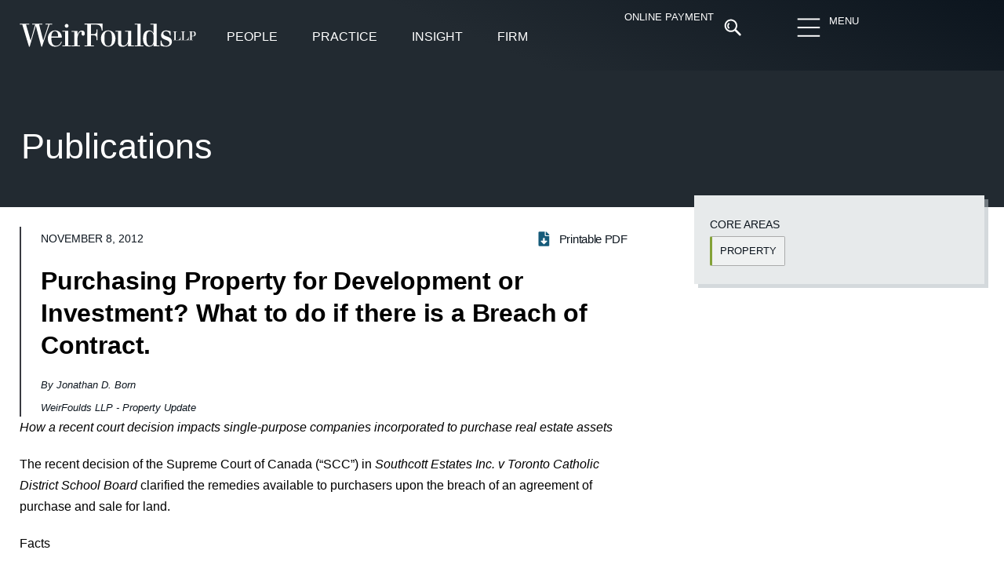

--- FILE ---
content_type: text/html; charset=UTF-8
request_url: https://www.weirfoulds.com/purchasing-property-for-development-or-investment-what-to-do-if-there-is-a-breach-of-contract
body_size: 57237
content:
<!doctype html><html lang="en-CA"><head><script data-no-optimize="1">var litespeed_docref=sessionStorage.getItem("litespeed_docref");litespeed_docref&&(Object.defineProperty(document,"referrer",{get:function(){return litespeed_docref}}),sessionStorage.removeItem("litespeed_docref"));</script> <meta charset="UTF-8"><meta name="viewport" content="width=device-width, initial-scale=1"><link rel="profile" href="https://gmpg.org/xfn/11"><meta name='robots' content='index, follow, max-image-preview:large, max-snippet:-1, max-video-preview:-1' /><title>Purchasing Property for Development or Investment? What to do if there is a Breach of Contract. - WeirFoulds LLP</title><link rel="canonical" href="https://www.weirfoulds.com/purchasing-property-for-development-or-investment-what-to-do-if-there-is-a-breach-of-contract" /><meta property="og:locale" content="en_US" /><meta property="og:type" content="article" /><meta property="og:title" content="Purchasing Property for Development or Investment? What to do if there is a Breach of Contract. - WeirFoulds LLP" /><meta property="og:description" content="How a recent court decision impacts single-purpose companies incorporated to purchase real estate assets The recent decision of the Supreme Court of Canada (&#8220;SCC&#8221;) in Southcott Estates Inc. v Toronto [&hellip;]" /><meta property="og:url" content="https://www.weirfoulds.com/purchasing-property-for-development-or-investment-what-to-do-if-there-is-a-breach-of-contract" /><meta property="og:site_name" content="WeirFoulds LLP" /><meta property="article:published_time" content="2012-11-08T05:00:00+00:00" /><meta property="article:modified_time" content="2022-07-25T20:46:55+00:00" /><meta name="author" content="admin" /><meta name="twitter:card" content="summary_large_image" /><meta name="twitter:creator" content="@WeirFoulds" /><meta name="twitter:site" content="@WeirFoulds" /><meta name="twitter:label1" content="Written by" /><meta name="twitter:data1" content="admin" /><meta name="twitter:label2" content="Est. reading time" /><meta name="twitter:data2" content="6 minutes" /> <script type="application/ld+json" class="yoast-schema-graph">{"@context":"https://schema.org","@graph":[{"@type":"Article","@id":"https://www.weirfoulds.com/purchasing-property-for-development-or-investment-what-to-do-if-there-is-a-breach-of-contract#article","isPartOf":{"@id":"https://www.weirfoulds.com/purchasing-property-for-development-or-investment-what-to-do-if-there-is-a-breach-of-contract"},"author":{"name":"admin","@id":"https://www.weirfoulds.com/#/schema/person/c8593e71b203ff7e8f5e51e1cc95295b"},"headline":"Purchasing Property for Development or Investment? What to do if there is a Breach of Contract.","datePublished":"2012-11-08T05:00:00+00:00","dateModified":"2022-07-25T20:46:55+00:00","mainEntityOfPage":{"@id":"https://www.weirfoulds.com/purchasing-property-for-development-or-investment-what-to-do-if-there-is-a-breach-of-contract"},"wordCount":1288,"publisher":{"@id":"https://www.weirfoulds.com/#organization"},"articleSection":["Publications"],"inLanguage":"en-CA"},{"@type":"WebPage","@id":"https://www.weirfoulds.com/purchasing-property-for-development-or-investment-what-to-do-if-there-is-a-breach-of-contract","url":"https://www.weirfoulds.com/purchasing-property-for-development-or-investment-what-to-do-if-there-is-a-breach-of-contract","name":"Purchasing Property for Development or Investment? What to do if there is a Breach of Contract. - WeirFoulds LLP","isPartOf":{"@id":"https://www.weirfoulds.com/#website"},"datePublished":"2012-11-08T05:00:00+00:00","dateModified":"2022-07-25T20:46:55+00:00","breadcrumb":{"@id":"https://www.weirfoulds.com/purchasing-property-for-development-or-investment-what-to-do-if-there-is-a-breach-of-contract#breadcrumb"},"inLanguage":"en-CA","potentialAction":[{"@type":"ReadAction","target":["https://www.weirfoulds.com/purchasing-property-for-development-or-investment-what-to-do-if-there-is-a-breach-of-contract"]}]},{"@type":"BreadcrumbList","@id":"https://www.weirfoulds.com/purchasing-property-for-development-or-investment-what-to-do-if-there-is-a-breach-of-contract#breadcrumb","itemListElement":[{"@type":"ListItem","position":1,"name":"Home","item":"https://www.weirfoulds.com/"},{"@type":"ListItem","position":2,"name":"Purchasing Property for Development or Investment? What to do if there is a Breach of Contract."}]},{"@type":"WebSite","@id":"https://www.weirfoulds.com/#website","url":"https://www.weirfoulds.com/","name":"WeirFoulds LLP","description":"","publisher":{"@id":"https://www.weirfoulds.com/#organization"},"potentialAction":[{"@type":"SearchAction","target":{"@type":"EntryPoint","urlTemplate":"https://www.weirfoulds.com/?s={search_term_string}"},"query-input":{"@type":"PropertyValueSpecification","valueRequired":true,"valueName":"search_term_string"}}],"inLanguage":"en-CA"},{"@type":"Organization","@id":"https://www.weirfoulds.com/#organization","name":"WeirFoulds LLP","url":"https://www.weirfoulds.com/","logo":{"@type":"ImageObject","inLanguage":"en-CA","@id":"https://www.weirfoulds.com/#/schema/logo/image/","url":"https://www.weirfoulds.com/assets/uploads/weirfoulds-logo-mobile@2x-e1545057158912.png","contentUrl":"https://www.weirfoulds.com/assets/uploads/weirfoulds-logo-mobile@2x-e1545057158912.png","width":335,"height":44,"caption":"WeirFoulds LLP"},"image":{"@id":"https://www.weirfoulds.com/#/schema/logo/image/"},"sameAs":["https://x.com/WeirFoulds","https://www.linkedin.com/company/weirfoulds-llp","https://www.youtube.com/channel/UC3aM5xBrveTIMmuqfKZt5ew"]},{"@type":"Person","@id":"https://www.weirfoulds.com/#/schema/person/c8593e71b203ff7e8f5e51e1cc95295b","name":"admin","url":"https://www.weirfoulds.com/author/admin"}]}</script> <link rel="alternate" type="application/rss+xml" title="WeirFoulds LLP &raquo; Feed" href="https://www.weirfoulds.com/feed" /><link rel="alternate" type="application/rss+xml" title="WeirFoulds LLP &raquo; Comments Feed" href="https://www.weirfoulds.com/comments/feed" /><link rel="alternate" type="text/calendar" title="WeirFoulds LLP &raquo; iCal Feed" href="https://www.weirfoulds.com/events/?ical=1" /><style id="litespeed-ccss">body{--wp--preset--color--black:#000000;--wp--preset--color--cyan-bluish-gray:#abb8c3;--wp--preset--color--white:#ffffff;--wp--preset--color--pale-pink:#f78da7;--wp--preset--color--vivid-red:#cf2e2e;--wp--preset--color--luminous-vivid-orange:#ff6900;--wp--preset--color--luminous-vivid-amber:#fcb900;--wp--preset--color--light-green-cyan:#7bdcb5;--wp--preset--color--vivid-green-cyan:#00d084;--wp--preset--color--pale-cyan-blue:#8ed1fc;--wp--preset--color--vivid-cyan-blue:#0693e3;--wp--preset--color--vivid-purple:#9b51e0;--wp--preset--gradient--vivid-cyan-blue-to-vivid-purple:linear-gradient(135deg,rgba(6,147,227,1) 0%,rgb(155,81,224) 100%);--wp--preset--gradient--light-green-cyan-to-vivid-green-cyan:linear-gradient(135deg,rgb(122,220,180) 0%,rgb(0,208,130) 100%);--wp--preset--gradient--luminous-vivid-amber-to-luminous-vivid-orange:linear-gradient(135deg,rgba(252,185,0,1) 0%,rgba(255,105,0,1) 100%);--wp--preset--gradient--luminous-vivid-orange-to-vivid-red:linear-gradient(135deg,rgba(255,105,0,1) 0%,rgb(207,46,46) 100%);--wp--preset--gradient--very-light-gray-to-cyan-bluish-gray:linear-gradient(135deg,rgb(238,238,238) 0%,rgb(169,184,195) 100%);--wp--preset--gradient--cool-to-warm-spectrum:linear-gradient(135deg,rgb(74,234,220) 0%,rgb(151,120,209) 20%,rgb(207,42,186) 40%,rgb(238,44,130) 60%,rgb(251,105,98) 80%,rgb(254,248,76) 100%);--wp--preset--gradient--blush-light-purple:linear-gradient(135deg,rgb(255,206,236) 0%,rgb(152,150,240) 100%);--wp--preset--gradient--blush-bordeaux:linear-gradient(135deg,rgb(254,205,165) 0%,rgb(254,45,45) 50%,rgb(107,0,62) 100%);--wp--preset--gradient--luminous-dusk:linear-gradient(135deg,rgb(255,203,112) 0%,rgb(199,81,192) 50%,rgb(65,88,208) 100%);--wp--preset--gradient--pale-ocean:linear-gradient(135deg,rgb(255,245,203) 0%,rgb(182,227,212) 50%,rgb(51,167,181) 100%);--wp--preset--gradient--electric-grass:linear-gradient(135deg,rgb(202,248,128) 0%,rgb(113,206,126) 100%);--wp--preset--gradient--midnight:linear-gradient(135deg,rgb(2,3,129) 0%,rgb(40,116,252) 100%);--wp--preset--font-size--small:13px;--wp--preset--font-size--medium:20px;--wp--preset--font-size--large:36px;--wp--preset--font-size--x-large:42px;--wp--preset--spacing--20:0.44rem;--wp--preset--spacing--30:0.67rem;--wp--preset--spacing--40:1rem;--wp--preset--spacing--50:1.5rem;--wp--preset--spacing--60:2.25rem;--wp--preset--spacing--70:3.38rem;--wp--preset--spacing--80:5.06rem;--wp--preset--shadow--natural:6px 6px 9px rgba(0, 0, 0, 0.2);--wp--preset--shadow--deep:12px 12px 50px rgba(0, 0, 0, 0.4);--wp--preset--shadow--sharp:6px 6px 0px rgba(0, 0, 0, 0.2);--wp--preset--shadow--outlined:6px 6px 0px -3px rgba(255, 255, 255, 1), 6px 6px rgba(0, 0, 0, 1);--wp--preset--shadow--crisp:6px 6px 0px rgba(0, 0, 0, 1)}.searchandfilter ul{display:block;margin-top:0;margin-bottom:0}.searchandfilter ul li{list-style:none;display:block;padding:10px 0;margin:0}.searchandfilter ul li li{padding:5px 0}.searchandfilter label{display:inline-block;margin:0;padding:0}.searchandfilter li[data-sf-field-input-type=radio] label{padding-left:10px}.searchandfilter .screen-reader-text{clip:rect(1px,1px,1px,1px);height:1px;overflow:hidden;position:absolute!important;width:1px}.searchandfilter h4{margin:0;padding:5px 0 10px;font-size:16px}.searchandfilter select.sf-input-select{min-width:170px}.searchandfilter ul>li>ul:not(.children){margin-left:0}html{line-height:1.15;-webkit-text-size-adjust:100%}*,:after,:before{-webkit-box-sizing:border-box;box-sizing:border-box}body{margin:0;font-family:-apple-system,BlinkMacSystemFont,Segoe UI,Roboto,Helvetica Neue,Arial,Noto Sans,sans-serif,Apple Color Emoji,Segoe UI Emoji,Segoe UI Symbol,Noto Color Emoji;font-size:1rem;font-weight:400;line-height:1.5;color:#333;background-color:#fff;-webkit-font-smoothing:antialiased;-moz-osx-font-smoothing:grayscale}h1,h4{margin-top:.5rem;margin-bottom:1rem;font-family:inherit;font-weight:500;line-height:1.2;color:inherit}h1{font-size:2.5rem}h4{font-size:1.5rem}p{margin-top:0;margin-bottom:.9rem}a{background-color:#fff0;text-decoration:none;color:#c36}a:not([href]):not([tabindex]){color:inherit;text-decoration:none}sup{font-size:75%;line-height:0;position:relative;vertical-align:baseline}sup{top:-.5em}img{border-style:none;height:auto;max-width:100%}label{display:inline-block;line-height:1;vertical-align:middle}button,input,select{font-family:inherit;font-size:1rem;line-height:1.5;margin:0}input[type=search],input[type=text],select{width:100%;border:1px solid #666;border-radius:3px;padding:.5rem 1rem}button,input{overflow:visible}button,select{text-transform:none}[type=submit],button{width:auto;-webkit-appearance:button}[type=submit]::-moz-focus-inner,button::-moz-focus-inner{border-style:none;padding:0}[type=submit]:-moz-focusring,button:-moz-focusring{outline:1px dotted ButtonText}[type=submit],button{display:inline-block;font-weight:400;color:#c36;text-align:center;white-space:nowrap;background-color:#fff0;border:1px solid #c36;padding:.5rem 1rem;font-size:1rem;border-radius:3px}[type=radio]{-webkit-box-sizing:border-box;box-sizing:border-box;padding:0}[type=search]{-webkit-appearance:textfield;outline-offset:-2px}[type=search]::-webkit-search-decoration{-webkit-appearance:none}::-webkit-file-upload-button{-webkit-appearance:button;font:inherit}select{display:block}li,ul{margin-top:0;margin-bottom:0;border:0;outline:0;font-size:100%;vertical-align:baseline;background:#fff0}.screen-reader-text{clip:rect(1px,1px,1px,1px);height:1px;overflow:hidden;position:absolute!important;width:1px;word-wrap:normal!important}.site-navigation{grid-area:nav-menu;display:-webkit-box;display:-ms-flexbox;display:flex;-webkit-box-align:center;-ms-flex-align:center;align-items:center;-webkit-box-flex:1;-ms-flex-positive:1;flex-grow:1}.elementor-screen-only,.screen-reader-text{position:absolute;top:-10000em;width:1px;height:1px;margin:-1px;padding:0;overflow:hidden;clip:rect(0,0,0,0);border:0}.elementor *,.elementor :after,.elementor :before{box-sizing:border-box}.elementor a{box-shadow:none;text-decoration:none}.elementor img{height:auto;max-width:100%;border:none;border-radius:0;box-shadow:none}.e-con>.elementor-element.elementor-absolute{position:absolute}.elementor-element{--flex-direction:initial;--flex-wrap:initial;--justify-content:initial;--align-items:initial;--align-content:initial;--gap:initial;--flex-basis:initial;--flex-grow:initial;--flex-shrink:initial;--order:initial;--align-self:initial;flex-basis:var(--flex-basis);flex-grow:var(--flex-grow);flex-shrink:var(--flex-shrink);order:var(--order);align-self:var(--align-self)}.elementor-element.elementor-absolute{z-index:1}.elementor-element:where(.e-con-full,.elementor-widget){flex-direction:var(--flex-direction);flex-wrap:var(--flex-wrap);justify-content:var(--justify-content);align-items:var(--align-items);align-content:var(--align-content);gap:var(--gap)}.elementor-invisible{visibility:hidden}.elementor-align-right{text-align:right}.elementor-align-left{text-align:left}@media (max-width:767px){.elementor-mobile-align-left{text-align:left}}:root{--page-title-display:block}.elementor-widget{position:relative}.elementor-widget:not(:last-child){margin-bottom:20px}.elementor-widget:not(:last-child).elementor-absolute,.elementor-widget:not(:last-child).elementor-widget__width-auto{margin-bottom:0}ul.elementor-icon-list-items.elementor-inline-items{display:flex;flex-wrap:wrap}ul.elementor-icon-list-items.elementor-inline-items .elementor-inline-item{word-break:break-word}.elementor-grid{display:grid;grid-column-gap:var(--grid-column-gap);grid-row-gap:var(--grid-row-gap)}.elementor-grid .elementor-grid-item{min-width:0}.elementor-grid-0 .elementor-grid{display:inline-block;width:100%;word-spacing:var(--grid-column-gap);margin-bottom:calc(-1*var(--grid-row-gap))}.elementor-grid-0 .elementor-grid .elementor-grid-item{display:inline-block;margin-bottom:var(--grid-row-gap);word-break:break-word}.e-con{--border-radius:0;--border-top-width:0px;--border-right-width:0px;--border-bottom-width:0px;--border-left-width:0px;--border-style:initial;--border-color:initial;--container-widget-width:100%;--container-widget-height:initial;--container-widget-flex-grow:0;--container-widget-align-self:initial;--content-width:min(100%,var(--container-max-width,1140px));--width:100%;--min-height:initial;--height:auto;--text-align:initial;--margin-top:0px;--margin-right:0px;--margin-bottom:0px;--margin-left:0px;--padding-top:var(--container-default-padding-top,10px);--padding-right:var(--container-default-padding-right,10px);--padding-bottom:var(--container-default-padding-bottom,10px);--padding-left:var(--container-default-padding-left,10px);--position:relative;--z-index:revert;--overflow:visible;--gap:var(--widgets-spacing,20px);--overlay-mix-blend-mode:initial;--overlay-opacity:1;--e-con-grid-template-columns:repeat(3,1fr);--e-con-grid-template-rows:repeat(2,1fr);position:var(--position);width:var(--width);min-width:0;min-height:var(--min-height);height:var(--height);border-radius:var(--border-radius);z-index:var(--z-index);overflow:var(--overflow);margin-block-start:var(--margin-block-start);margin-inline-end:var(--margin-inline-end);margin-block-end:var(--margin-block-end);margin-inline-start:var(--margin-inline-start);padding-inline-start:var(--padding-inline-start);padding-inline-end:var(--padding-inline-end);--margin-block-start:var(--margin-top);--margin-block-end:var(--margin-bottom);--margin-inline-start:var(--margin-left);--margin-inline-end:var(--margin-right);--padding-inline-start:var(--padding-left);--padding-inline-end:var(--padding-right);--padding-block-start:var(--padding-top);--padding-block-end:var(--padding-bottom);--border-block-start-width:var(--border-top-width);--border-block-end-width:var(--border-bottom-width);--border-inline-start-width:var(--border-left-width);--border-inline-end-width:var(--border-right-width)}.e-con.e-flex{--flex-direction:column;--flex-basis:auto;--flex-grow:0;--flex-shrink:1;flex:var(--flex-grow) var(--flex-shrink) var(--flex-basis)}.e-con-full,.e-con>.e-con-inner{text-align:var(--text-align);padding-block-start:var(--padding-block-start);padding-block-end:var(--padding-block-end)}.e-con-full.e-flex,.e-con.e-flex>.e-con-inner{flex-direction:var(--flex-direction)}.e-con,.e-con>.e-con-inner{display:var(--display)}.e-con-boxed.e-flex{flex-direction:column;flex-wrap:nowrap;justify-content:normal;align-items:normal;align-content:normal}.e-con-boxed{text-align:initial;gap:initial}.e-con.e-flex>.e-con-inner{flex-wrap:var(--flex-wrap);justify-content:var(--justify-content);align-items:var(--align-items);align-content:var(--align-content);flex-basis:auto;flex-grow:1;flex-shrink:1;align-self:auto}.e-con>.e-con-inner{gap:var(--gap);width:100%;max-width:var(--content-width);margin:0 auto;padding-inline-start:0;padding-inline-end:0;height:100%}:is(.elementor-section-wrap,[data-elementor-id])>.e-con{--margin-left:auto;--margin-right:auto;max-width:min(100%,var(--width))}.e-con .elementor-widget.elementor-widget{margin-block-end:0}.e-con:before{content:var(--background-overlay);display:block;position:absolute;mix-blend-mode:var(--overlay-mix-blend-mode);opacity:var(--overlay-opacity);border-radius:var(--border-radius);border-style:var(--border-style);border-color:var(--border-color);border-block-start-width:var(--border-block-start-width);border-inline-end-width:var(--border-inline-end-width);border-block-end-width:var(--border-block-end-width);border-inline-start-width:var(--border-inline-start-width);top:calc(0px - var(--border-top-width));left:calc(0px - var(--border-left-width));width:max(100% + var(--border-left-width) + var(--border-right-width),100%);height:max(100% + var(--border-top-width) + var(--border-bottom-width),100%)}.e-con .elementor-widget{min-width:0}.e-con>.e-con-inner>.elementor-widget>.elementor-widget-container,.e-con>.elementor-widget>.elementor-widget-container{height:100%}.e-con.e-con>.e-con-inner>.elementor-widget,.elementor.elementor .e-con>.elementor-widget{max-width:100%}@media (max-width:767px){.e-con.e-flex{--width:100%;--flex-wrap:wrap}}.elementor-button{display:inline-block;line-height:1;background-color:#69727d;font-size:15px;padding:12px 24px;border-radius:3px;color:#fff;fill:#fff;text-align:center}.elementor-button:visited{color:#fff}.elementor-button-content-wrapper{display:flex;justify-content:center}.elementor-button-text{flex-grow:1;order:10;display:inline-block}.elementor-button span{text-decoration:inherit}.elementor-icon{display:inline-block;line-height:1;color:#69727d;font-size:50px;text-align:center}.elementor-icon svg{width:1em;height:1em;position:relative;display:block}.elementor-icon svg:before{position:absolute;left:50%;transform:translateX(-50%)}.elementor-shape-circle .elementor-icon{border-radius:50%}.e-transform .elementor-widget-container{transform:perspective(var(--e-transform-perspective,0)) rotate(var(--e-transform-rotateZ,0)) rotateX(var(--e-transform-rotateX,0)) rotateY(var(--e-transform-rotateY,0)) translate(var(--e-transform-translate,0)) translateX(var(--e-transform-translateX,0)) translateY(var(--e-transform-translateY,0)) scaleX(calc(var(--e-transform-flipX, 1)*var(--e-transform-scaleX, var(--e-transform-scale, 1)))) scaleY(calc(var(--e-transform-flipY, 1)*var(--e-transform-scaleY, var(--e-transform-scale, 1)))) skewX(var(--e-transform-skewX,0)) skewY(var(--e-transform-skewY,0));transform-origin:var(--e-transform-origin-y) var(--e-transform-origin-x)}.elementor-element{--swiper-theme-color:#000;--swiper-navigation-size:44px;--swiper-pagination-bullet-size:6px;--swiper-pagination-bullet-horizontal-gap:6px}.elementor .elementor-element ul.elementor-icon-list-items{padding:0}@media (max-width:767px){.elementor .elementor-hidden-mobile{display:none}}@media (min-width:768px) and (max-width:1024px){.elementor .elementor-hidden-tablet{display:none}}@media (min-width:1025px) and (max-width:99999px){.elementor .elementor-hidden-desktop{display:none}}:root{--swiper-theme-color:#007aff}:root{--swiper-navigation-size:44px}.elementor-kit-21686{--e-global-color-primary:#0C151E;--e-global-color-secondary:#393A41;--e-global-color-text:#165B7A;--e-global-color-accent:#C1272D;--e-global-color-499f995:#E7EAEB;--e-global-color-ad3c557:#F5F5F5;--e-global-color-0859a1d:#FCC254;--e-global-color-39fd37b:#83A237;--e-global-color-fd0f042:#FFFFFF;--e-global-color-42df713:#000000;--e-global-color-a04a0ce:#696F74;--e-global-color-2cb27c1:#222A31;--e-global-typography-primary-font-family:"Merriweather";--e-global-typography-primary-font-size:16px;--e-global-typography-primary-font-weight:300;--e-global-typography-primary-line-height:1.7em;--e-global-typography-secondary-font-family:"Merriweather";--e-global-typography-secondary-font-size:16px;--e-global-typography-secondary-font-weight:400;--e-global-typography-text-font-family:"Roboto";--e-global-typography-text-font-size:16px;--e-global-typography-text-font-weight:400;--e-global-typography-accent-font-family:"Roboto";--e-global-typography-accent-font-size:16px;--e-global-typography-accent-font-weight:500;--e-global-typography-0355bc0-font-family:"Merriweather";--e-global-typography-0355bc0-font-size:clamp(22px,.9rem + .45vw,40px);--e-global-typography-0355bc0-font-weight:300;--e-global-typography-0355bc0-line-height:1.7em;--e-global-typography-f4cf191-font-family:"Merriweather";--e-global-typography-f4cf191-font-size:21px;--e-global-typography-f4cf191-font-weight:600;--e-global-typography-f4cf191-line-height:1.3em;--e-global-typography-f4cf191-letter-spacing:-0.2px;--e-global-typography-6a71ded-font-family:"Roboto";--e-global-typography-6a71ded-font-size:45px;--e-global-typography-6a71ded-font-weight:200;--e-global-typography-6a71ded-line-height:1.2em;--e-global-typography-1865923-font-family:"Roboto";--e-global-typography-1865923-font-size:15px;--e-global-typography-1865923-font-weight:400;--e-global-typography-d637bb0-font-family:"Roboto";--e-global-typography-d637bb0-font-size:14px;--e-global-typography-d637bb0-font-weight:300;--e-global-typography-2be3ff3-font-family:"Merriweather";--e-global-typography-2be3ff3-font-size:clamp(17px,1.25vh + 1.25vw,19px);--e-global-typography-2be3ff3-font-weight:400;--e-global-typography-2be3ff3-line-height:1.5em;--e-global-typography-f9f2abe-font-family:"Roboto";--e-global-typography-f9f2abe-font-size:19px;--e-global-typography-f9f2abe-font-weight:400;--e-global-typography-f9f2abe-line-height:1.4em;--e-global-typography-6d5d369-font-family:"Merriweather";--e-global-typography-6d5d369-font-size:22px;--e-global-typography-6d5d369-font-weight:300;--e-global-typography-6d5d369-font-style:italic;--e-global-typography-9efb333-font-family:"Merriweather";--e-global-typography-9efb333-font-size:17px;--e-global-typography-9efb333-font-weight:300;--e-global-typography-9efb333-font-style:italic;--e-global-typography-9f90023-font-family:"Merriweather";--e-global-typography-9f90023-font-size:22px;--e-global-typography-9f90023-font-weight:500;--e-global-typography-9f90023-font-style:italic;--e-global-typography-8d6fbae-font-family:"Roboto";--e-global-typography-8d6fbae-font-size:15px;--e-global-typography-8d6fbae-font-weight:300;--e-global-typography-8d6fbae-line-height:1.6em;--e-global-typography-44193b1-font-family:"Roboto";--e-global-typography-44193b1-font-size:16px;--e-global-typography-44193b1-font-weight:300;--e-global-typography-44193b1-line-height:1.2em;--e-global-typography-44193b1-letter-spacing:0.2px;--e-global-typography-177bda1-font-family:"Roboto";--e-global-typography-177bda1-font-size:17px;--e-global-typography-177bda1-font-weight:300;--e-global-typography-177bda1-line-height:1.2em;--e-global-typography-471dda1-font-family:"Merriweather";--e-global-typography-471dda1-font-size:clamp(1.7rem, 2.5vw, 2.7rem);--e-global-typography-471dda1-font-weight:600;--e-global-typography-471dda1-line-height:1.3em;--e-global-typography-471dda1-letter-spacing:-0.2px;--e-global-typography-0b5202a-font-family:"Merriweather";--e-global-typography-0b5202a-font-size:25px;--e-global-typography-0b5202a-font-weight:600;--e-global-typography-0b5202a-line-height:1.3em;--e-global-typography-0b5202a-letter-spacing:-0.2px;--e-global-typography-f5f14a0-font-family:"Merriweather";--e-global-typography-f5f14a0-font-size:14px;--e-global-typography-f5f14a0-font-weight:300;--e-global-typography-f5f14a0-line-height:1.6em;--e-global-typography-c68ac4d-font-family:"Merriweather";--e-global-typography-c68ac4d-font-size:clamp(3rem, 3vw, 3.3rem);--e-global-typography-c68ac4d-font-weight:600;--e-global-typography-c68ac4d-line-height:1.3em;--e-global-typography-c68ac4d-letter-spacing:-0.2px;--e-global-typography-5fdb8ae-font-family:"Merriweather";--e-global-typography-5fdb8ae-font-size:14px;--e-global-typography-5fdb8ae-font-weight:300;--e-global-typography-5fdb8ae-font-style:italic;--e-global-typography-5fdb8ae-line-height:1.3em;color:var(--e-global-color-42df713);font-family:var(--e-global-typography-primary-font-family),Sans-serif;font-size:var(--e-global-typography-primary-font-size);font-weight:var(--e-global-typography-primary-font-weight);line-height:var(--e-global-typography-primary-line-height)}.elementor-kit-21686 p{margin-bottom:20px}.elementor-kit-21686 a{color:#165B7A}.elementor-kit-21686 h1{color:var(--e-global-color-42df713);font-family:"Merriweather",Sans-serif;font-size:34px;font-weight:300}.elementor-kit-21686 h4{color:var(--e-global-color-text);font-family:"Merriweather",Sans-serif;font-size:18px;font-weight:400}.elementor-kit-21686 button,.elementor-kit-21686 .elementor-button{font-family:"Roboto",Sans-serif;font-size:14px;font-weight:400;text-transform:uppercase;line-height:1.3em;color:var(--e-global-color-text);background-color:#F5F5F599;border-style:solid;border-width:1px 1px 1px 1px;border-color:#0201014A;border-radius:2px 2px 2px 2px;padding:15px 21px 15px 21px}.elementor-kit-21686 label{color:var(--e-global-color-primary);font-family:"Roboto",Sans-serif;font-size:14px;font-weight:400;line-height:1.5em}.elementor-kit-21686 input:not([type="button"]):not([type="submit"]){font-family:"Roboto",Sans-serif;font-size:15px;font-weight:400;line-height:2.5em;color:var(--e-global-color-42df713);accent-color:var(--e-global-color-42df713);background-color:var(--e-global-color-fd0f042);border-style:solid;border-width:1px 1px 1px 1px;border-color:#0C151E59;border-radius:0 0 0 0;padding:2px 15px 1px 15px}.e-con{--container-max-width:1280px;--container-default-padding-top:0px;--container-default-padding-right:0px;--container-default-padding-bottom:0px;--container-default-padding-left:0px}.elementor-widget:not(:last-child){margin-block-end:20px}.elementor-element{--widgets-spacing:20px 20px}@media (max-width:1024px){.elementor-kit-21686{--e-global-typography-primary-line-height:1.7em;--e-global-typography-6a71ded-font-size:40px;--e-global-typography-d637bb0-font-size:14px;--e-global-typography-2be3ff3-font-size:18px;--e-global-typography-471dda1-font-size:33px;--e-global-typography-0b5202a-font-size:25px;--e-global-typography-c68ac4d-font-size:46px;--e-global-typography-c68ac4d-line-height:1.3em;font-size:var(--e-global-typography-primary-font-size);line-height:var(--e-global-typography-primary-line-height)}.elementor-kit-21686 button,.elementor-kit-21686 .elementor-button{font-size:14px}.elementor-kit-21686 label{font-size:14px}.e-con{--container-max-width:1024px}}@media (max-width:767px){.elementor-kit-21686{--e-global-typography-primary-line-height:1.7em;--e-global-typography-6a71ded-font-size:30px;--e-global-typography-d637bb0-font-size:13px;--e-global-typography-2be3ff3-font-size:17px;--e-global-typography-f9f2abe-font-size:18px;--e-global-typography-471dda1-font-size:26px;--e-global-typography-471dda1-line-height:1.3em;--e-global-typography-0b5202a-font-size:20px;--e-global-typography-c68ac4d-font-size:32px;--e-global-typography-c68ac4d-line-height:1.4em;font-size:var(--e-global-typography-primary-font-size);line-height:var(--e-global-typography-primary-line-height)}.elementor-kit-21686 button,.elementor-kit-21686 .elementor-button{font-size:14px;line-height:1.3em;padding:12px 14px 11px 14px}.elementor-kit-21686 label{font-size:13px}.e-con{--container-max-width:767px}}.elementor-location-header:before{content:"";display:table;clear:both}[data-elementor-type=popup]:not(.elementor-edit-area){display:none}.elementor-27724 .elementor-element.elementor-element-67f14f1{--display:flex;--min-height:90px;--flex-direction:row;--container-widget-width:calc( ( 1 - var( --container-widget-flex-grow ) ) * 100% );--container-widget-height:100%;--container-widget-flex-grow:1;--container-widget-align-self:stretch;--justify-content:space-evenly;--align-items:center;--gap:0px 0px;--flex-wrap:wrap;--padding-top:15px;--padding-bottom:15px;--padding-left:25px;--padding-right:25px;--position:absolute;top:0;--z-index:10}.elementor-27724 .elementor-element.elementor-element-67f14f1:not(.elementor-motion-effects-element-type-background){background-color:#fff0;background-image:linear-gradient(23deg,var(--e-global-color-2cb27c1) 47%,var(--e-global-color-primary) 100%)}.elementor-27724 .elementor-element.elementor-element-67f14f1::before{--background-overlay:''}body:not(.rtl) .elementor-27724 .elementor-element.elementor-element-67f14f1{left:0}.elementor-27724 .elementor-element.elementor-element-6f358ac{--display:flex;--flex-direction:row;--container-widget-width:calc( ( 1 - var( --container-widget-flex-grow ) ) * 100% );--container-widget-height:100%;--container-widget-flex-grow:1;--container-widget-align-self:stretch;--justify-content:space-between;--align-items:stretch;--flex-wrap:nowrap;--padding-top:0px;--padding-bottom:0px;--padding-left:0px;--padding-right:0px}.elementor-27724 .elementor-element.elementor-element-2142ce4 img{width:230px;max-width:100%}.elementor-27724 .elementor-element.elementor-element-2142ce4>.elementor-widget-container{margin:9px 14px 9px -2px}.elementor-27724 .elementor-element.elementor-element-2142ce4.elementor-element{--align-self:flex-start;--flex-grow:0;--flex-shrink:0}.elementor-27724 .elementor-element.elementor-element-2142ce4{z-index:1500}.elementor-27724 .elementor-element.elementor-element-3ef550e{--display:flex;--flex-direction:row;--container-widget-width:initial;--container-widget-height:100%;--container-widget-flex-grow:1;--container-widget-align-self:stretch;--justify-content:flex-start;--gap:0px 0px}.elementor-27724 .elementor-element.elementor-element-3ef550e.e-con{--flex-grow:0;--flex-shrink:0}.elementor-27724 .elementor-element.elementor-element-6f7ad33 .elementor-button{font-family:"Roboto",Sans-serif;font-size:16px;font-weight:400;line-height:1.5em;fill:var(--e-global-color-fd0f042);color:var(--e-global-color-fd0f042);background-color:#fff0;border-style:solid;border-width:0 0 2px 0;border-color:#fff0;border-radius:0 0 0 0;padding:12px 12px 12px 12px}.elementor-27724 .elementor-element.elementor-element-6f7ad33>.elementor-widget-container{margin:8px 10px 0 10px}.elementor-27724 .elementor-element.elementor-element-6f7ad33{width:auto;max-width:auto}.elementor-27724 .elementor-element.elementor-element-6f7ad33.elementor-element{--align-self:flex-start}.elementor-27724 .elementor-element.elementor-element-ca51341{--display:flex;--flex-direction:column;--container-widget-width:100%;--container-widget-height:initial;--container-widget-flex-grow:0;--container-widget-align-self:initial;--justify-content:flex-start;--gap:0px 0px;--overlay-opacity:0.5;border-style:none;--border-style:none;--margin-top:0px;--margin-bottom:0px;--margin-left:0px;--margin-right:0px;--padding-top:20px;--padding-bottom:0px;--padding-left:0px;--padding-right:0px;--position:fixed;top:70px}.elementor-27724 .elementor-element.elementor-element-ca51341::before{--background-overlay:''}.elementor-27724 .elementor-element.elementor-element-ca51341.e-con{--align-self:flex-start}body:not(.rtl) .elementor-27724 .elementor-element.elementor-element-ca51341{left:0}.elementor-27724 .elementor-element.elementor-element-454fa15{--display:flex}.elementor-27724 .elementor-element.elementor-element-454fa15:not(.elementor-motion-effects-element-type-background){background-color:var(--e-global-color-2cb27c1)}.elementor-27724 .elementor-element.elementor-element-6d03e51 .elementor-button{font-family:"Roboto",Sans-serif;font-size:16px;font-weight:400;line-height:1.5em;fill:var(--e-global-color-fd0f042);color:var(--e-global-color-fd0f042);background-color:#fff0;border-style:solid;border-width:0 0 2px 0;border-color:#fff0;border-radius:0 0 0 0;padding:12px 12px 12px 12px}.elementor-27724 .elementor-element.elementor-element-6d03e51>.elementor-widget-container{margin:8px 10px 0 10px}.elementor-27724 .elementor-element.elementor-element-6d03e51{width:auto;max-width:auto}.elementor-27724 .elementor-element.elementor-element-6d03e51.elementor-element{--align-self:flex-start}.elementor-27724 .elementor-element.elementor-element-e6a3e69{--display:flex;--flex-direction:column;--container-widget-width:100%;--container-widget-height:initial;--container-widget-flex-grow:0;--container-widget-align-self:initial;--justify-content:flex-start;--gap:0px 0px;--overlay-opacity:0.5;border-style:none;--border-style:none;--margin-top:0px;--margin-bottom:0px;--margin-left:0px;--margin-right:0px;--padding-top:20px;--padding-bottom:0px;--padding-left:0px;--padding-right:0px;--position:fixed;top:70px}.elementor-27724 .elementor-element.elementor-element-e6a3e69::before{--background-overlay:''}.elementor-27724 .elementor-element.elementor-element-e6a3e69.e-con{--align-self:flex-start}body:not(.rtl) .elementor-27724 .elementor-element.elementor-element-e6a3e69{left:0}.elementor-27724 .elementor-element.elementor-element-f72a796{--display:flex;--flex-direction:column;--container-widget-width:100%;--container-widget-height:initial;--container-widget-flex-grow:0;--container-widget-align-self:initial;--gap:13px 13px;border-style:none;--border-style:none;--padding-top:30px;--padding-bottom:20px;--padding-left:20px;--padding-right:20px}.elementor-27724 .elementor-element.elementor-element-f72a796:not(.elementor-motion-effects-element-type-background){background-color:var(--e-global-color-2cb27c1)}.elementor-27724 .elementor-element.elementor-element-8f963a3 .elementor-heading-title{color:var(--e-global-color-0859a1d);font-family:"Roboto",Sans-serif;font-size:13px;font-weight:300;text-transform:uppercase;font-style:normal;line-height:1.6em}.elementor-27724 .elementor-element.elementor-element-b7d69d9{columns:4;column-gap:0;font-family:var(--e-global-typography-177bda1-font-family),Sans-serif;font-size:var(--e-global-typography-177bda1-font-size);font-weight:var(--e-global-typography-177bda1-font-weight);line-height:var(--e-global-typography-177bda1-line-height);letter-spacing:var(--e-global-typography-177bda1-letter-spacing);word-spacing:var(--e-global-typography-177bda1-word-spacing)}.elementor-27724 .elementor-element.elementor-element-c46b9ae .elementor-button{font-family:"Roboto",Sans-serif;font-size:16px;font-weight:400;line-height:1.5em;fill:var(--e-global-color-fd0f042);color:var(--e-global-color-fd0f042);background-color:#fff0;border-style:solid;border-width:0 0 2px 0;border-color:#fff0;border-radius:0 0 0 0;padding:12px 12px 12px 12px}.elementor-27724 .elementor-element.elementor-element-c46b9ae>.elementor-widget-container{margin:8px 10px 0 10px}.elementor-27724 .elementor-element.elementor-element-c46b9ae{width:auto;max-width:auto}.elementor-27724 .elementor-element.elementor-element-c46b9ae.elementor-element{--align-self:flex-start}.elementor-27724 .elementor-element.elementor-element-a865974{--display:flex;--flex-direction:column;--container-widget-width:100%;--container-widget-height:initial;--container-widget-flex-grow:0;--container-widget-align-self:initial;--justify-content:flex-start;--gap:0px 0px;--overlay-opacity:0.5;border-style:none;--border-style:none;--margin-top:0px;--margin-bottom:0px;--margin-left:0px;--margin-right:0px;--padding-top:20px;--padding-bottom:0px;--padding-left:0px;--padding-right:0px;--position:fixed;top:70px}.elementor-27724 .elementor-element.elementor-element-a865974::before{--background-overlay:''}.elementor-27724 .elementor-element.elementor-element-a865974.e-con{--align-self:flex-start}body:not(.rtl) .elementor-27724 .elementor-element.elementor-element-a865974{left:0}.elementor-27724 .elementor-element.elementor-element-af01598{--display:flex;--flex-direction:row;--container-widget-width:initial;--container-widget-height:100%;--container-widget-flex-grow:1;--container-widget-align-self:stretch;--justify-content:center;--gap:13px 13px;border-style:none;--border-style:none;--padding-top:20px;--padding-bottom:20px;--padding-left:25px;--padding-right:25px}.elementor-27724 .elementor-element.elementor-element-af01598:not(.elementor-motion-effects-element-type-background){background-color:var(--e-global-color-2cb27c1)}.elementor-27724 .elementor-element.elementor-element-005d85b{--display:flex;--flex-direction:column;--container-widget-width:100%;--container-widget-height:initial;--container-widget-flex-grow:0;--container-widget-align-self:initial;--gap:13px 13px;border-style:solid;--border-style:solid;border-width:0 1px 0 0;--border-top-width:0px;--border-right-width:1px;--border-bottom-width:0px;--border-left-width:0px;border-color:var(--e-global-color-secondary);--border-color:var( --e-global-color-secondary );--padding-top:10px;--padding-bottom:20px;--padding-left:25px;--padding-right:25px}.elementor-27724 .elementor-element.elementor-element-e5bcfac .elementor-heading-title{color:var(--e-global-color-0859a1d);font-family:"Roboto",Sans-serif;font-size:13px;font-weight:300;text-transform:uppercase;font-style:normal;line-height:1.6em}.elementor-27724 .elementor-element.elementor-element-924380e .elementor-icon-list-items:not(.elementor-inline-items) .elementor-icon-list-item:not(:last-child){padding-bottom:calc(15px/2)}.elementor-27724 .elementor-element.elementor-element-924380e .elementor-icon-list-items:not(.elementor-inline-items) .elementor-icon-list-item:not(:first-child){margin-top:calc(15px/2)}.elementor-27724 .elementor-element.elementor-element-924380e{--e-icon-list-icon-size:14px;--icon-vertical-offset:0px}.elementor-27724 .elementor-element.elementor-element-924380e .elementor-icon-list-item>a{font-family:var(--e-global-typography-177bda1-font-family),Sans-serif;font-size:var(--e-global-typography-177bda1-font-size);font-weight:var(--e-global-typography-177bda1-font-weight);line-height:var(--e-global-typography-177bda1-line-height);letter-spacing:var(--e-global-typography-177bda1-letter-spacing);word-spacing:var(--e-global-typography-177bda1-word-spacing)}.elementor-27724 .elementor-element.elementor-element-924380e .elementor-icon-list-text{color:var(--e-global-color-fd0f042)}.elementor-27724 .elementor-element.elementor-element-924380e.elementor-element{--align-self:flex-start}.elementor-27724 .elementor-element.elementor-element-f444550{--display:flex;--flex-direction:column;--container-widget-width:100%;--container-widget-height:initial;--container-widget-flex-grow:0;--container-widget-align-self:initial;--gap:13px 13px;border-style:none;--border-style:none;--padding-top:10px;--padding-bottom:20px;--padding-left:25px;--padding-right:25px}.elementor-27724 .elementor-element.elementor-element-3d0f545 .elementor-heading-title{color:var(--e-global-color-0859a1d);font-family:"Roboto",Sans-serif;font-size:13px;font-weight:300;text-transform:uppercase;font-style:normal;line-height:1.6em}.elementor-27724 .elementor-element.elementor-element-23e555d .elementor-icon-list-items:not(.elementor-inline-items) .elementor-icon-list-item:not(:last-child){padding-bottom:calc(15px/2)}.elementor-27724 .elementor-element.elementor-element-23e555d .elementor-icon-list-items:not(.elementor-inline-items) .elementor-icon-list-item:not(:first-child){margin-top:calc(15px/2)}.elementor-27724 .elementor-element.elementor-element-23e555d{--e-icon-list-icon-size:14px;--icon-vertical-offset:0px}.elementor-27724 .elementor-element.elementor-element-23e555d .elementor-icon-list-item>a{font-family:var(--e-global-typography-177bda1-font-family),Sans-serif;font-size:var(--e-global-typography-177bda1-font-size);font-weight:var(--e-global-typography-177bda1-font-weight);line-height:var(--e-global-typography-177bda1-line-height);letter-spacing:var(--e-global-typography-177bda1-letter-spacing);word-spacing:var(--e-global-typography-177bda1-word-spacing)}.elementor-27724 .elementor-element.elementor-element-23e555d .elementor-icon-list-text{color:var(--e-global-color-fd0f042)}.elementor-27724 .elementor-element.elementor-element-23e555d>.elementor-widget-container{padding:0 0 30px 0}.elementor-27724 .elementor-element.elementor-element-23e555d.elementor-element{--align-self:flex-start}.elementor-27724 .elementor-element.elementor-element-7bdc1c4 .elementor-button{font-family:"Roboto",Sans-serif;font-size:16px;font-weight:400;line-height:1.5em;fill:var(--e-global-color-fd0f042);color:var(--e-global-color-fd0f042);background-color:#fff0;border-style:solid;border-width:0 0 2px 0;border-color:#fff0;border-radius:0 0 0 0;padding:12px 12px 12px 12px}.elementor-27724 .elementor-element.elementor-element-7bdc1c4>.elementor-widget-container{margin:8px 10px 0 10px}.elementor-27724 .elementor-element.elementor-element-7bdc1c4{width:auto;max-width:auto}.elementor-27724 .elementor-element.elementor-element-7bdc1c4.elementor-element{--align-self:flex-start}.elementor-27724 .elementor-element.elementor-element-edbe51c{--display:flex;--flex-direction:column;--container-widget-width:100%;--container-widget-height:initial;--container-widget-flex-grow:0;--container-widget-align-self:initial;--justify-content:flex-start;--gap:0px 0px;--overlay-opacity:0.5;border-style:none;--border-style:none;--margin-top:0px;--margin-bottom:0px;--margin-left:0px;--margin-right:0px;--padding-top:20px;--padding-bottom:0px;--padding-left:0px;--padding-right:0px;--position:fixed;top:70px}.elementor-27724 .elementor-element.elementor-element-edbe51c::before{--background-overlay:''}.elementor-27724 .elementor-element.elementor-element-edbe51c.e-con{--align-self:flex-start}body:not(.rtl) .elementor-27724 .elementor-element.elementor-element-edbe51c{left:0}.elementor-27724 .elementor-element.elementor-element-e17f3e5{--display:flex;--flex-direction:row;--container-widget-width:initial;--container-widget-height:100%;--container-widget-flex-grow:1;--container-widget-align-self:stretch;--justify-content:center;--gap:13px 13px;border-style:none;--border-style:none;--padding-top:20px;--padding-bottom:20px;--padding-left:25px;--padding-right:25px}.elementor-27724 .elementor-element.elementor-element-e17f3e5:not(.elementor-motion-effects-element-type-background){background-color:var(--e-global-color-2cb27c1)}.elementor-27724 .elementor-element.elementor-element-a75026c{--display:flex;--flex-direction:column;--container-widget-width:100%;--container-widget-height:initial;--container-widget-flex-grow:0;--container-widget-align-self:initial;--gap:13px 13px;border-style:solid;--border-style:solid;border-width:0 1px 0 0;--border-top-width:0px;--border-right-width:1px;--border-bottom-width:0px;--border-left-width:0px;border-color:var(--e-global-color-secondary);--border-color:var( --e-global-color-secondary );--padding-top:10px;--padding-bottom:20px;--padding-left:25px;--padding-right:25px}.elementor-27724 .elementor-element.elementor-element-c2cf4da .elementor-heading-title{color:var(--e-global-color-0859a1d);font-family:"Roboto",Sans-serif;font-size:13px;font-weight:300;text-transform:uppercase;font-style:normal;line-height:1.6em}.elementor-27724 .elementor-element.elementor-element-9e3aabf .elementor-nav-menu .elementor-item{font-family:var(--e-global-typography-177bda1-font-family),Sans-serif;font-size:var(--e-global-typography-177bda1-font-size);font-weight:var(--e-global-typography-177bda1-font-weight);line-height:var(--e-global-typography-177bda1-line-height);letter-spacing:var(--e-global-typography-177bda1-letter-spacing);word-spacing:var(--e-global-typography-177bda1-word-spacing)}.elementor-27724 .elementor-element.elementor-element-9e3aabf .elementor-nav-menu--main .elementor-item{color:var(--e-global-color-fd0f042);fill:var(--e-global-color-fd0f042);padding-left:0;padding-right:0;padding-top:4px;padding-bottom:4px}.elementor-27724 .elementor-element.elementor-element-9e3aabf{--e-nav-menu-horizontal-menu-item-margin:calc( 8px / 2 )}.elementor-27724 .elementor-element.elementor-element-9e3aabf .elementor-nav-menu--main:not(.elementor-nav-menu--layout-horizontal) .elementor-nav-menu>li:not(:last-child){margin-bottom:8px}.elementor-27724 .elementor-element.elementor-element-9e3aabf.elementor-element{--align-self:flex-start}.elementor-27724 .elementor-element.elementor-element-ba2938f{--display:flex;--flex-direction:column;--container-widget-width:100%;--container-widget-height:initial;--container-widget-flex-grow:0;--container-widget-align-self:initial;--gap:13px 13px;border-style:solid;--border-style:solid;border-width:0 1px 0 0;--border-top-width:0px;--border-right-width:1px;--border-bottom-width:0px;--border-left-width:0px;border-color:var(--e-global-color-secondary);--border-color:var( --e-global-color-secondary );--padding-top:10px;--padding-bottom:20px;--padding-left:25px;--padding-right:25px}.elementor-27724 .elementor-element.elementor-element-ca5c865 .elementor-heading-title{color:var(--e-global-color-0859a1d);font-family:"Roboto",Sans-serif;font-size:13px;font-weight:300;text-transform:uppercase;font-style:normal;line-height:1.6em}.elementor-27724 .elementor-element.elementor-element-9b1041d .elementor-nav-menu .elementor-item{font-family:var(--e-global-typography-177bda1-font-family),Sans-serif;font-size:var(--e-global-typography-177bda1-font-size);font-weight:var(--e-global-typography-177bda1-font-weight);line-height:var(--e-global-typography-177bda1-line-height);letter-spacing:var(--e-global-typography-177bda1-letter-spacing);word-spacing:var(--e-global-typography-177bda1-word-spacing)}.elementor-27724 .elementor-element.elementor-element-9b1041d .elementor-nav-menu--main .elementor-item{color:var(--e-global-color-fd0f042);fill:var(--e-global-color-fd0f042);padding-left:0;padding-right:0;padding-top:4px;padding-bottom:4px}.elementor-27724 .elementor-element.elementor-element-9b1041d{--e-nav-menu-horizontal-menu-item-margin:calc( 8px / 2 )}.elementor-27724 .elementor-element.elementor-element-9b1041d .elementor-nav-menu--main:not(.elementor-nav-menu--layout-horizontal) .elementor-nav-menu>li:not(:last-child){margin-bottom:8px}.elementor-27724 .elementor-element.elementor-element-9b1041d.elementor-element{--align-self:flex-start}.elementor-27724 .elementor-element.elementor-element-1bc323d{--display:flex;--flex-direction:column;--container-widget-width:100%;--container-widget-height:initial;--container-widget-flex-grow:0;--container-widget-align-self:initial;--gap:13px 13px;border-style:none;--border-style:none;--padding-top:10px;--padding-bottom:20px;--padding-left:25px;--padding-right:25px}.elementor-27724 .elementor-element.elementor-element-ef672b3 .elementor-heading-title{color:var(--e-global-color-0859a1d);font-family:"Roboto",Sans-serif;font-size:13px;font-weight:300;text-transform:uppercase;font-style:normal;line-height:1.6em}.elementor-27724 .elementor-element.elementor-element-68a91d3 .elementor-icon-list-items:not(.elementor-inline-items) .elementor-icon-list-item:not(:last-child){padding-bottom:calc(15px/2)}.elementor-27724 .elementor-element.elementor-element-68a91d3 .elementor-icon-list-items:not(.elementor-inline-items) .elementor-icon-list-item:not(:first-child){margin-top:calc(15px/2)}.elementor-27724 .elementor-element.elementor-element-68a91d3{--e-icon-list-icon-size:14px;--icon-vertical-offset:0px}.elementor-27724 .elementor-element.elementor-element-68a91d3 .elementor-icon-list-item>a{font-family:var(--e-global-typography-177bda1-font-family),Sans-serif;font-size:var(--e-global-typography-177bda1-font-size);font-weight:var(--e-global-typography-177bda1-font-weight);line-height:var(--e-global-typography-177bda1-line-height);letter-spacing:var(--e-global-typography-177bda1-letter-spacing);word-spacing:var(--e-global-typography-177bda1-word-spacing)}.elementor-27724 .elementor-element.elementor-element-68a91d3 .elementor-icon-list-text{color:var(--e-global-color-fd0f042)}.elementor-27724 .elementor-element.elementor-element-68a91d3>.elementor-widget-container{padding:0 0 30px 0}.elementor-27724 .elementor-element.elementor-element-68a91d3.elementor-element{--align-self:flex-start}.elementor-27724 .elementor-element.elementor-element-68846c6{--display:flex;--flex-direction:row;--container-widget-width:calc( ( 1 - var( --container-widget-flex-grow ) ) * 100% );--container-widget-height:100%;--container-widget-flex-grow:1;--container-widget-align-self:stretch;--justify-content:flex-end;--align-items:center;--gap:0px 0px}.elementor-27724 .elementor-element.elementor-element-fc820cd{text-align:center}.elementor-27724 .elementor-element.elementor-element-fc820cd .elementor-heading-title{color:var(--e-global-color-fd0f042);font-family:"Roboto",Sans-serif;font-size:13px;font-weight:300;text-transform:uppercase}.elementor-27724 .elementor-element.elementor-element-0021621{--display:flex;--flex-direction:row;--container-widget-width:calc( ( 1 - var( --container-widget-flex-grow ) ) * 100% );--container-widget-height:100%;--container-widget-flex-grow:1;--container-widget-align-self:stretch;--justify-content:flex-end;--align-items:center;--padding-top:5px;--padding-bottom:0px;--padding-left:0px;--padding-right:0px}.elementor-27724 .elementor-element.elementor-element-5cbbc46.elementor-view-default .elementor-icon{color:var(--e-global-color-fd0f042);border-color:var(--e-global-color-fd0f042)}.elementor-27724 .elementor-element.elementor-element-5cbbc46.elementor-view-default .elementor-icon svg{fill:var(--e-global-color-fd0f042)}.elementor-27724 .elementor-element.elementor-element-5cbbc46 .elementor-icon{font-size:30px}.elementor-27724 .elementor-element.elementor-element-5cbbc46 .elementor-icon svg{height:30px}.elementor-27724 .elementor-element.elementor-element-5cbbc46>.elementor-widget-container{margin:0 5px -4px 5px;padding:0 6px 0 4px}.elementor-27724 .elementor-element.elementor-element-26dfb2f{--display:flex;--flex-direction:row;--container-widget-width:calc( ( 1 - var( --container-widget-flex-grow ) ) * 100% );--container-widget-height:100%;--container-widget-flex-grow:1;--container-widget-align-self:stretch;--justify-content:flex-end;--align-items:center;--gap:0px 0px;--padding-top:5px;--padding-bottom:5px;--padding-left:5px;--padding-right:5px}.elementor-27724 .elementor-element.elementor-element-2a0a10a.elementor-view-default .elementor-icon{color:var(--e-global-color-fd0f042);border-color:var(--e-global-color-fd0f042)}.elementor-27724 .elementor-element.elementor-element-2a0a10a.elementor-view-default .elementor-icon svg{fill:var(--e-global-color-fd0f042)}.elementor-27724 .elementor-element.elementor-element-2a0a10a .elementor-icon{font-size:30px}.elementor-27724 .elementor-element.elementor-element-2a0a10a .elementor-icon svg{height:30px}.elementor-27724 .elementor-element.elementor-element-2a0a10a>.elementor-widget-container{margin:0 5px -8px 5px;padding:0 6px 0 4px}.elementor-27724 .elementor-element.elementor-element-746ecaf .elementor-heading-title{color:var(--e-global-color-fd0f042);font-family:"Roboto",Sans-serif;font-size:13px;font-weight:300;text-transform:uppercase}@media (max-width:1024px){.elementor-27724 .elementor-element.elementor-element-67f14f1{--min-height:80px;--padding-top:16px;--padding-bottom:16px;--padding-left:16px;--padding-right:16px}.elementor-27724 .elementor-element.elementor-element-2142ce4{text-align:left}.elementor-27724 .elementor-element.elementor-element-2142ce4 img{width:205px}.elementor-27724 .elementor-element.elementor-element-b7d69d9{columns:2;font-size:var(--e-global-typography-177bda1-font-size);line-height:var(--e-global-typography-177bda1-line-height);letter-spacing:var(--e-global-typography-177bda1-letter-spacing);word-spacing:var(--e-global-typography-177bda1-word-spacing)}.elementor-27724 .elementor-element.elementor-element-924380e .elementor-icon-list-item>a{font-size:var(--e-global-typography-177bda1-font-size);line-height:var(--e-global-typography-177bda1-line-height);letter-spacing:var(--e-global-typography-177bda1-letter-spacing);word-spacing:var(--e-global-typography-177bda1-word-spacing)}.elementor-27724 .elementor-element.elementor-element-23e555d .elementor-icon-list-item>a{font-size:var(--e-global-typography-177bda1-font-size);line-height:var(--e-global-typography-177bda1-line-height);letter-spacing:var(--e-global-typography-177bda1-letter-spacing);word-spacing:var(--e-global-typography-177bda1-word-spacing)}.elementor-27724 .elementor-element.elementor-element-a75026c{--flex-direction:column;--container-widget-width:100%;--container-widget-height:initial;--container-widget-flex-grow:0;--container-widget-align-self:initial}.elementor-27724 .elementor-element.elementor-element-9e3aabf .elementor-nav-menu .elementor-item{font-size:var(--e-global-typography-177bda1-font-size);line-height:var(--e-global-typography-177bda1-line-height);letter-spacing:var(--e-global-typography-177bda1-letter-spacing);word-spacing:var(--e-global-typography-177bda1-word-spacing)}.elementor-27724 .elementor-element.elementor-element-9b1041d .elementor-nav-menu .elementor-item{font-size:var(--e-global-typography-177bda1-font-size);line-height:var(--e-global-typography-177bda1-line-height);letter-spacing:var(--e-global-typography-177bda1-letter-spacing);word-spacing:var(--e-global-typography-177bda1-word-spacing)}.elementor-27724 .elementor-element.elementor-element-68a91d3 .elementor-icon-list-item>a{font-size:var(--e-global-typography-177bda1-font-size);line-height:var(--e-global-typography-177bda1-line-height);letter-spacing:var(--e-global-typography-177bda1-letter-spacing);word-spacing:var(--e-global-typography-177bda1-word-spacing)}.elementor-27724 .elementor-element.elementor-element-68846c6{--justify-content:flex-end}.elementor-27724 .elementor-element.elementor-element-fc820cd .elementor-heading-title{font-size:14px}.elementor-27724 .elementor-element.elementor-element-0021621{--padding-top:5px;--padding-bottom:0px;--padding-left:0px;--padding-right:0px}.elementor-27724 .elementor-element.elementor-element-746ecaf .elementor-heading-title{font-size:14px}}@media (max-width:767px){.elementor-27724 .elementor-element.elementor-element-67f14f1{--min-height:75px;--align-items:center;--container-widget-width:calc( ( 1 - var( --container-widget-flex-grow ) ) * 100% );--padding-top:13px;--padding-bottom:13px;--padding-left:16px;--padding-right:16px}.elementor-27724 .elementor-element.elementor-element-6f358ac{--align-items:stretch;--container-widget-width:calc( ( 1 - var( --container-widget-flex-grow ) ) * 100% )}.elementor-27724 .elementor-element.elementor-element-2142ce4 img{width:205px;max-width:100%}.elementor-27724 .elementor-element.elementor-element-2142ce4>.elementor-widget-container{margin:2px 9px 0 0}.elementor-27724 .elementor-element.elementor-element-2142ce4{width:auto;max-width:auto}.elementor-27724 .elementor-element.elementor-element-2142ce4.elementor-element{--align-self:flex-start;--order:-99999 /* order start hack */;--flex-grow:0;--flex-shrink:1}.elementor-27724 .elementor-element.elementor-element-b7d69d9{font-size:var(--e-global-typography-177bda1-font-size);line-height:var(--e-global-typography-177bda1-line-height);letter-spacing:var(--e-global-typography-177bda1-letter-spacing);word-spacing:var(--e-global-typography-177bda1-word-spacing)}.elementor-27724 .elementor-element.elementor-element-924380e .elementor-icon-list-item>a{font-size:var(--e-global-typography-177bda1-font-size);line-height:var(--e-global-typography-177bda1-line-height);letter-spacing:var(--e-global-typography-177bda1-letter-spacing);word-spacing:var(--e-global-typography-177bda1-word-spacing)}.elementor-27724 .elementor-element.elementor-element-23e555d .elementor-icon-list-item>a{font-size:var(--e-global-typography-177bda1-font-size);line-height:var(--e-global-typography-177bda1-line-height);letter-spacing:var(--e-global-typography-177bda1-letter-spacing);word-spacing:var(--e-global-typography-177bda1-word-spacing)}.elementor-27724 .elementor-element.elementor-element-9e3aabf .elementor-nav-menu .elementor-item{font-size:var(--e-global-typography-177bda1-font-size);line-height:var(--e-global-typography-177bda1-line-height);letter-spacing:var(--e-global-typography-177bda1-letter-spacing);word-spacing:var(--e-global-typography-177bda1-word-spacing)}.elementor-27724 .elementor-element.elementor-element-9b1041d .elementor-nav-menu .elementor-item{font-size:var(--e-global-typography-177bda1-font-size);line-height:var(--e-global-typography-177bda1-line-height);letter-spacing:var(--e-global-typography-177bda1-letter-spacing);word-spacing:var(--e-global-typography-177bda1-word-spacing)}.elementor-27724 .elementor-element.elementor-element-68a91d3 .elementor-icon-list-item>a{font-size:var(--e-global-typography-177bda1-font-size);line-height:var(--e-global-typography-177bda1-line-height);letter-spacing:var(--e-global-typography-177bda1-letter-spacing);word-spacing:var(--e-global-typography-177bda1-word-spacing)}.elementor-27724 .elementor-element.elementor-element-68846c6{--width:25%;--justify-content:flex-end;--align-items:center;--container-widget-width:calc( ( 1 - var( --container-widget-flex-grow ) ) * 100% );--flex-wrap:nowrap}.elementor-27724 .elementor-element.elementor-element-fc820cd .elementor-heading-title{font-size:13px}.elementor-27724 .elementor-element.elementor-element-0021621{--width:50px;--padding-top:4px;--padding-bottom:0px;--padding-left:0px;--padding-right:0px}.elementor-27724 .elementor-element.elementor-element-26dfb2f{--width:45%;--justify-content:flex-end;--padding-top:5px;--padding-bottom:5px;--padding-left:0px;--padding-right:0px}.elementor-27724 .elementor-element.elementor-element-746ecaf .elementor-heading-title{font-size:13px}}@media (min-width:768px){.elementor-27724 .elementor-element.elementor-element-3ef550e{--width:43%}.elementor-27724 .elementor-element.elementor-element-ca51341{--width:100vw}.elementor-27724 .elementor-element.elementor-element-e6a3e69{--width:100vw}.elementor-27724 .elementor-element.elementor-element-a865974{--width:100vw}.elementor-27724 .elementor-element.elementor-element-005d85b{--width:25%}.elementor-27724 .elementor-element.elementor-element-f444550{--width:25%}.elementor-27724 .elementor-element.elementor-element-edbe51c{--width:100vw}.elementor-27724 .elementor-element.elementor-element-a75026c{--width:25%}.elementor-27724 .elementor-element.elementor-element-ba2938f{--width:25%}.elementor-27724 .elementor-element.elementor-element-1bc323d{--width:25%}.elementor-27724 .elementor-element.elementor-element-68846c6{--width:700px}.elementor-27724 .elementor-element.elementor-element-0021621{--width:20%}.elementor-27724 .elementor-element.elementor-element-26dfb2f{--width:100px}}@media (max-width:1024px) and (min-width:768px){.elementor-27724 .elementor-element.elementor-element-3ef550e{--width:195.672px}.elementor-27724 .elementor-element.elementor-element-005d85b{--width:33%}.elementor-27724 .elementor-element.elementor-element-f444550{--width:33%}.elementor-27724 .elementor-element.elementor-element-a75026c{--width:33%}.elementor-27724 .elementor-element.elementor-element-ba2938f{--width:33%}.elementor-27724 .elementor-element.elementor-element-1bc323d{--width:33%}.elementor-27724 .elementor-element.elementor-element-68846c6{--width:53%}}.elementor-23611 .elementor-element.elementor-element-ff523a4{--display:flex;--flex-direction:column;--container-widget-width:100%;--container-widget-height:initial;--container-widget-flex-grow:0;--container-widget-align-self:initial}.elementor-23611 .elementor-element.elementor-element-277e3f0{--display:flex;--flex-direction:row;--container-widget-width:calc( ( 1 - var( --container-widget-flex-grow ) ) * 100% );--container-widget-height:100%;--container-widget-flex-grow:1;--container-widget-align-self:stretch;--justify-content:space-between;--align-items:flex-start;--gap:10px 10px;--padding-top:25px;--padding-bottom:25px;--padding-left:25px;--padding-right:25px}.elementor-23611 .elementor-element.elementor-element-36ee553{--display:flex;--flex-direction:column;--container-widget-width:calc( ( 1 - var( --container-widget-flex-grow ) ) * 100% );--container-widget-height:initial;--container-widget-flex-grow:0;--container-widget-align-self:initial;--justify-content:flex-start;--align-items:flex-start;--margin-top:0px;--margin-bottom:0px;--margin-left:0px;--margin-right:0px;--padding-top:0%;--padding-bottom:3%;--padding-left:0%;--padding-right:4%}.elementor-23611 .elementor-element.elementor-element-36ee553.e-con{--flex-grow:0;--flex-shrink:0}.elementor-23611 .elementor-element.elementor-element-0ed789f{--display:flex;--gap:0px 0px;border-style:solid;--border-style:solid;border-width:0 0 0 2px;--border-top-width:0px;--border-right-width:0px;--border-bottom-width:0px;--border-left-width:2px;border-color:var(--e-global-color-secondary);--border-color:var( --e-global-color-secondary );--padding-top:2px;--padding-bottom:2px;--padding-left:25px;--padding-right:25px}.elementor-23611 .elementor-element.elementor-element-1447a2e{--display:flex;--flex-direction:column;--container-widget-width:calc( ( 1 - var( --container-widget-flex-grow ) ) * 100% );--container-widget-height:initial;--container-widget-flex-grow:0;--container-widget-align-self:initial;--justify-content:flex-start;--align-items:flex-start;--gap:0px 0px;--flex-wrap:nowrap}.elementor-23611 .elementor-element.elementor-element-13b5941 .elementor-icon-list-text{color:var(--e-global-color-primary)}.elementor-23611 .elementor-element.elementor-element-13b5941 .elementor-icon-list-item{font-family:"Roboto",Sans-serif;font-size:14px;font-weight:400;text-transform:uppercase}.elementor-23611 .elementor-element.elementor-element-06d5c04 .elementor-icon-list-icon svg{fill:var(--e-global-color-text)}.elementor-23611 .elementor-element.elementor-element-06d5c04{--e-icon-list-icon-size:19px;--e-icon-list-icon-align:left;--e-icon-list-icon-margin:0 calc(var(--e-icon-list-icon-size, 1em) * 0.25) 0 0;--icon-vertical-offset:0px;top:0}.elementor-23611 .elementor-element.elementor-element-06d5c04 .elementor-icon-list-item>a{font-family:"Roboto",Sans-serif;font-size:15px;font-weight:400;letter-spacing:-.3px}.elementor-23611 .elementor-element.elementor-element-06d5c04 .elementor-icon-list-text{color:var(--e-global-color-primary)}.elementor-23611 .elementor-element.elementor-element-06d5c04.elementor-element{--align-self:flex-end;--order:-99999 /* order start hack */}body:not(.rtl) .elementor-23611 .elementor-element.elementor-element-06d5c04{right:-25px}.elementor-23611 .elementor-element.elementor-element-0822b81 .elementor-heading-title{font-family:var(--e-global-typography-471dda1-font-family),Sans-serif;font-size:var(--e-global-typography-471dda1-font-size);font-weight:var(--e-global-typography-471dda1-font-weight);line-height:var(--e-global-typography-471dda1-line-height);letter-spacing:var(--e-global-typography-471dda1-letter-spacing);word-spacing:var(--e-global-typography-471dda1-word-spacing)}.elementor-23611 .elementor-element.elementor-element-0822b81>.elementor-widget-container{padding:20px 0 20px 0}.elementor-23611 .elementor-element.elementor-element-0822b81{width:100%;max-width:100%}.elementor-23611 .elementor-element.elementor-element-5df1788 .elementor-icon-list-text{color:var(--e-global-color-primary)}.elementor-23611 .elementor-element.elementor-element-5df1788 .elementor-icon-list-item{font-family:"Merriweather",Sans-serif;font-size:13px;font-weight:300;font-style:italic;line-height:1.5em}.elementor-23611 .elementor-element.elementor-element-5df1788{width:100%;max-width:100%}.elementor-23611 .elementor-element.elementor-element-cad7865{--display:flex;--min-height:100px;--justify-content:flex-start;--align-items:flex-start;--container-widget-width:calc( ( 1 - var( --container-widget-flex-grow ) ) * 100% );--gap:0px 0px;box-shadow:5px 5px 0 0 rgb(178 187 192/.56);--margin-top:-40px;--margin-bottom:0px;--margin-left:0px;--margin-right:0px;--padding-top:30px;--padding-bottom:20px;--padding-left:20px;--padding-right:20px}.elementor-23611 .elementor-element.elementor-element-cad7865:not(.elementor-motion-effects-element-type-background){background-color:var(--e-global-color-499f995)}.elementor-23611 .elementor-element.elementor-element-cad7865.e-con{--flex-grow:0;--flex-shrink:1}.elementor-23611 .elementor-element.elementor-element-bd5cf61 .elementor-heading-title{color:var(--e-global-color-primary);font-family:"Roboto",Sans-serif;font-size:14px;font-weight:400;text-transform:uppercase}.elementor-23611 .elementor-element.elementor-element-bd5cf61>.elementor-widget-container{padding:0 0 5px 0}.elementor-23611 .elementor-element.elementor-element-c943835 .elementor-heading-title{color:var(--e-global-color-primary);font-family:"Roboto",Sans-serif;font-size:14px;font-weight:400;text-transform:uppercase}.elementor-23611 .elementor-element.elementor-element-c943835>.elementor-widget-container{padding:0 0 5px 0}.elementor-23611 .elementor-element.elementor-element-542dc78>.elementor-widget-container{margin:0 0 20px -3px}.elementor-23611 .elementor-element.elementor-element-4a31550 .elementor-heading-title{color:var(--e-global-color-primary);font-family:"Roboto",Sans-serif;font-size:14px;font-weight:400;text-transform:uppercase}.elementor-23611 .elementor-element.elementor-element-4a31550>.elementor-widget-container{padding:0 0 5px 0}.elementor-23611 .elementor-element.elementor-element-2205826>.elementor-widget-container{margin:0 0 0-3px}@media (max-width:1024px){.elementor-23611 .elementor-element.elementor-element-277e3f0{--gap:10px 10px;--flex-wrap:wrap;--padding-top:25px;--padding-bottom:25px;--padding-left:25px;--padding-right:25px}.elementor-23611 .elementor-element.elementor-element-36ee553{--padding-top:0px;--padding-bottom:0px;--padding-left:0px;--padding-right:0px}.elementor-23611 .elementor-element.elementor-element-0ed789f{--padding-top:20px;--padding-bottom:20px;--padding-left:20px;--padding-right:0px}.elementor-23611 .elementor-element.elementor-element-06d5c04 .elementor-icon-list-item>a{font-size:14px}body:not(.rtl) .elementor-23611 .elementor-element.elementor-element-06d5c04{right:5px}.elementor-23611 .elementor-element.elementor-element-0822b81 .elementor-heading-title{font-size:var(--e-global-typography-471dda1-font-size);line-height:var(--e-global-typography-471dda1-line-height);letter-spacing:var(--e-global-typography-471dda1-letter-spacing);word-spacing:var(--e-global-typography-471dda1-word-spacing)}.elementor-23611 .elementor-element.elementor-element-cad7865{--margin-top:20px;--margin-bottom:20px;--margin-left:0px;--margin-right:0px;--padding-top:23px;--padding-bottom:20px;--padding-left:20px;--padding-right:20px}.elementor-23611 .elementor-element.elementor-element-bd5cf61 .elementor-heading-title{font-size:14px}.elementor-23611 .elementor-element.elementor-element-c943835 .elementor-heading-title{font-size:14px}.elementor-23611 .elementor-element.elementor-element-4a31550 .elementor-heading-title{font-size:14px}}@media (max-width:767px){.elementor-23611 .elementor-element.elementor-element-277e3f0{--flex-direction:row;--container-widget-width:initial;--container-widget-height:100%;--container-widget-flex-grow:1;--container-widget-align-self:stretch;--justify-content:flex-start;--padding-top:20px;--padding-bottom:20px;--padding-left:20px;--padding-right:20px}.elementor-23611 .elementor-element.elementor-element-36ee553{--gap:12px 12px;--margin-top:0px;--margin-bottom:0px;--margin-left:0px;--margin-right:0px}.elementor-23611 .elementor-element.elementor-element-0ed789f{--margin-top:0px;--margin-bottom:10px;--margin-left:0px;--margin-right:0px;--padding-top:16px;--padding-bottom:16px;--padding-left:16px;--padding-right:16px}.elementor-23611 .elementor-element.elementor-element-06d5c04 .elementor-icon-list-item>a{font-size:14px}.elementor-23611 .elementor-element.elementor-element-06d5c04>.elementor-widget-container{margin:0 0 15px 0;padding:0 0 0 0}.elementor-23611 .elementor-element.elementor-element-06d5c04.elementor-element{--align-self:flex-start;--order:-99999 /* order start hack */}body:not(.rtl) .elementor-23611 .elementor-element.elementor-element-06d5c04{right:0}.elementor-23611 .elementor-element.elementor-element-0822b81 .elementor-heading-title{font-size:var(--e-global-typography-471dda1-font-size);line-height:var(--e-global-typography-471dda1-line-height);letter-spacing:var(--e-global-typography-471dda1-letter-spacing);word-spacing:var(--e-global-typography-471dda1-word-spacing)}.elementor-23611 .elementor-element.elementor-element-0822b81>.elementor-widget-container{padding:16px 0 16px 0}.elementor-23611 .elementor-element.elementor-element-cad7865{--margin-top:20px;--margin-bottom:20px;--margin-left:0px;--margin-right:0px;--padding-top:16px;--padding-bottom:16px;--padding-left:16px;--padding-right:16px}.elementor-23611 .elementor-element.elementor-element-bd5cf61 .elementor-heading-title{font-size:14px}.elementor-23611 .elementor-element.elementor-element-c943835 .elementor-heading-title{font-size:14px}.elementor-23611 .elementor-element.elementor-element-4a31550 .elementor-heading-title{font-size:14px}}@media (min-width:768px){.elementor-23611 .elementor-element.elementor-element-36ee553{--width:67%}.elementor-23611 .elementor-element.elementor-element-cad7865{--width:370px}}@media (max-width:1024px) and (min-width:768px){.elementor-23611 .elementor-element.elementor-element-36ee553{--width:100%}.elementor-23611 .elementor-element.elementor-element-cad7865{--width:100%}}.elementor-25723 .elementor-element.elementor-element-b76c63d{--display:flex;--min-height:100vh;--flex-direction:column;--container-widget-width:100%;--container-widget-height:initial;--container-widget-flex-grow:0;--container-widget-align-self:initial;--gap:0px 0px}.elementor-25723 .elementor-element.elementor-element-b76c63d:not(.elementor-motion-effects-element-type-background){background-color:#fff0;background-image:linear-gradient(180deg,var(--e-global-color-ad3c557) 75%,var(--e-global-color-499f995) 100%)}.elementor-25723 .elementor-element.elementor-element-f4136fe{--display:flex;--min-height:25vh;--flex-direction:column;--container-widget-width:calc( ( 1 - var( --container-widget-flex-grow ) ) * 100% );--container-widget-height:initial;--container-widget-flex-grow:0;--container-widget-align-self:initial;--justify-content:space-between;--align-items:flex-start;--flex-wrap:nowrap;--padding-top:25px;--padding-bottom:25px;--padding-left:25px;--padding-right:25px;--z-index:0}.elementor-25723 .elementor-element.elementor-element-f4136fe:not(.elementor-motion-effects-element-type-background){background-color:var(--e-global-color-primary)}.elementor-25723 .elementor-element.elementor-element-85df229{--display:flex;--flex-direction:row;--container-widget-width:calc( ( 1 - var( --container-widget-flex-grow ) ) * 100% );--container-widget-height:100%;--container-widget-flex-grow:1;--container-widget-align-self:stretch;--justify-content:space-between;--align-items:stretch;--flex-wrap:nowrap;--padding-top:0px;--padding-bottom:0px;--padding-left:0px;--padding-right:0px}.elementor-25723 .elementor-element.elementor-element-8a0315f img{width:230px;max-width:100%}.elementor-25723 .elementor-element.elementor-element-8a0315f>.elementor-widget-container{margin:9px 30px 9px -2px}.elementor-25723 .elementor-element.elementor-element-8a0315f.elementor-element{--align-self:flex-start;--flex-grow:0;--flex-shrink:0}.elementor-25723 .elementor-element.elementor-element-dba847a{--display:flex;--flex-direction:row;--container-widget-width:calc( ( 1 - var( --container-widget-flex-grow ) ) * 100% );--container-widget-height:100%;--container-widget-flex-grow:1;--container-widget-align-self:stretch;--justify-content:flex-end;--align-items:center;--gap:0px 0px}.elementor-25723 .elementor-element.elementor-element-53230a0{--display:flex;--flex-direction:row;--container-widget-width:calc( ( 1 - var( --container-widget-flex-grow ) ) * 100% );--container-widget-height:100%;--container-widget-flex-grow:1;--container-widget-align-self:stretch;--justify-content:flex-end;--align-items:center;--gap:0px 0px;--padding-top:5px;--padding-bottom:5px;--padding-left:5px;--padding-right:5px}.elementor-25723 .elementor-element.elementor-element-53230a0.e-con{--align-self:stretch}.elementor-25723 .elementor-element.elementor-element-c369b22.elementor-view-default .elementor-icon{color:var(--e-global-color-fd0f042);border-color:var(--e-global-color-fd0f042)}.elementor-25723 .elementor-element.elementor-element-c369b22.elementor-view-default .elementor-icon svg{fill:var(--e-global-color-fd0f042)}.elementor-25723 .elementor-element.elementor-element-c369b22 .elementor-icon{font-size:30px}.elementor-25723 .elementor-element.elementor-element-c369b22 .elementor-icon svg{height:30px}.elementor-25723 .elementor-element.elementor-element-c369b22>.elementor-widget-container{margin:-3px 5px -8px 5px;padding:0 6px 0 4px}.elementor-25723 .elementor-element.elementor-element-0701c6c .elementor-heading-title{color:var(--e-global-color-fd0f042);font-family:"Roboto",Sans-serif;font-size:13px;font-weight:300;text-transform:uppercase}.elementor-25723 .elementor-element.elementor-element-e5bc484{--display:flex;--flex-direction:row;--container-widget-width:initial;--container-widget-height:100%;--container-widget-flex-grow:1;--container-widget-align-self:stretch;--justify-content:flex-start;--flex-wrap:nowrap;--padding-top:25px;--padding-bottom:30px;--padding-left:20px;--padding-right:20px}.elementor-25723 .elementor-element.elementor-element-48f3e75 .elementor-search-form__container{min-height:48px}.elementor-25723 .elementor-element.elementor-element-48f3e75 .elementor-search-form__submit{min-width:calc(1*48px);--e-search-form-submit-text-color:var( --e-global-color-fd0f042 );background-color:var(--e-global-color-primary);--e-search-form-submit-icon-size:25px}.elementor-25723 .elementor-element.elementor-element-48f3e75 .elementor-search-form__input{padding-left:calc(48px/3);padding-right:calc(48px/3)}.elementor-25723 .elementor-element.elementor-element-48f3e75 input[type="search"].elementor-search-form__input{font-family:"Merriweather",Sans-serif;font-size:45px;font-weight:300;line-height:1em;letter-spacing:-.4px}.elementor-25723 .elementor-element.elementor-element-48f3e75 .elementor-search-form__input{color:var(--e-global-color-fd0f042);fill:var(--e-global-color-fd0f042)}.elementor-25723 .elementor-element.elementor-element-48f3e75:not(.elementor-search-form--skin-full_screen) .elementor-search-form__container{border-color:#808A95;border-width:0 0 1px 0;border-radius:0}.elementor-25723 .elementor-element.elementor-element-48f3e75>.elementor-widget-container{padding:0 0 0 0}.elementor-25723 .elementor-element.elementor-element-48f3e75{width:100%;max-width:100%}.elementor-25723 .elementor-element.elementor-element-0b86f53{--display:flex;--min-height:40vh;--flex-direction:column;--container-widget-width:100%;--container-widget-height:initial;--container-widget-flex-grow:0;--container-widget-align-self:initial;--justify-content:flex-start;--padding-top:30px;--padding-bottom:45px;--padding-left:25px;--padding-right:25px}.elementor-25723 .elementor-element.elementor-element-0e25b35{--display:flex;--min-height:25vh;--justify-content:center;--padding-top:0px;--padding-bottom:0px;--padding-left:0px;--padding-right:0px}@media (max-width:1024px){.elementor-25723 .elementor-element.elementor-element-f4136fe{--min-height:20vh}.elementor-25723 .elementor-element.elementor-element-8a0315f{text-align:left}.elementor-25723 .elementor-element.elementor-element-8a0315f img{width:205px}.elementor-25723 .elementor-element.elementor-element-dba847a{--justify-content:flex-end}.elementor-25723 .elementor-element.elementor-element-0701c6c .elementor-heading-title{font-size:14px}.elementor-25723 .elementor-element.elementor-element-e5bc484{--padding-top:0px;--padding-bottom:20px;--padding-left:0px;--padding-right:0px}.elementor-25723 .elementor-element.elementor-element-48f3e75 input[type="search"].elementor-search-form__input{font-size:35px}.elementor-25723 .elementor-element.elementor-element-0e25b35{--padding-top:25px;--padding-bottom:0px;--padding-left:0px;--padding-right:0px}}@media (max-width:767px){.elementor-25723 .elementor-element.elementor-element-8a0315f img{width:205px;max-width:100%}.elementor-25723 .elementor-element.elementor-element-8a0315f>.elementor-widget-container{margin:9px 9px 9px 0}.elementor-25723 .elementor-element.elementor-element-8a0315f{width:auto;max-width:auto}.elementor-25723 .elementor-element.elementor-element-8a0315f.elementor-element{--align-self:flex-start;--order:-99999 /* order start hack */;--flex-grow:0;--flex-shrink:1}.elementor-25723 .elementor-element.elementor-element-dba847a{--width:40%;--justify-content:flex-end;--align-items:center;--container-widget-width:calc( ( 1 - var( --container-widget-flex-grow ) ) * 100% )}.elementor-25723 .elementor-element.elementor-element-53230a0{--width:34%;--justify-content:flex-end;--padding-top:5px;--padding-bottom:5px;--padding-left:0px;--padding-right:0px}.elementor-25723 .elementor-element.elementor-element-0701c6c .elementor-heading-title{font-size:13px}.elementor-25723 .elementor-element.elementor-element-48f3e75 input[type="search"].elementor-search-form__input{font-size:25px;letter-spacing:-.1px}.elementor-25723 .elementor-element.elementor-element-48f3e75 .elementor-search-form__submit{--e-search-form-submit-icon-size:24px}}@media (min-width:768px){.elementor-25723 .elementor-element.elementor-element-dba847a{--width:250px}.elementor-25723 .elementor-element.elementor-element-53230a0{--width:100px}.elementor-25723 .elementor-element.elementor-element-e5bc484{--content-width:1000px}.elementor-25723 .elementor-element.elementor-element-0b86f53{--content-width:1000px}}@media (max-width:1024px) and (min-width:768px){.elementor-25723 .elementor-element.elementor-element-dba847a{--width:23%}}.elementor-24653 .elementor-element.elementor-element-9275e7b{--display:flex;--min-height:100vh;--flex-direction:column;--container-widget-width:calc( ( 1 - var( --container-widget-flex-grow ) ) * 100% );--container-widget-height:initial;--container-widget-flex-grow:0;--container-widget-align-self:initial;--justify-content:flex-start;--align-items:flex-start;--flex-wrap:nowrap;--padding-top:25px;--padding-bottom:25px;--padding-left:25px;--padding-right:25px;--z-index:0}.elementor-24653 .elementor-element.elementor-element-9275e7b:not(.elementor-motion-effects-element-type-background){background-color:var(--e-global-color-primary)}.elementor-24653 .elementor-element.elementor-element-1bd45d9{--display:flex;--flex-direction:row;--container-widget-width:calc( ( 1 - var( --container-widget-flex-grow ) ) * 100% );--container-widget-height:100%;--container-widget-flex-grow:1;--container-widget-align-self:stretch;--justify-content:space-between;--align-items:stretch;--flex-wrap:nowrap;--padding-top:0px;--padding-bottom:0px;--padding-left:0px;--padding-right:0px}.elementor-24653 .elementor-element.elementor-element-23501a6 img{width:230px;max-width:100%}.elementor-24653 .elementor-element.elementor-element-23501a6>.elementor-widget-container{margin:9px 30px 9px -2px}.elementor-24653 .elementor-element.elementor-element-23501a6.elementor-element{--align-self:flex-start;--flex-grow:0;--flex-shrink:0}.elementor-24653 .elementor-element.elementor-element-785ce2a{--display:flex;--flex-direction:row;--container-widget-width:calc( ( 1 - var( --container-widget-flex-grow ) ) * 100% );--container-widget-height:100%;--container-widget-flex-grow:1;--container-widget-align-self:stretch;--justify-content:flex-end;--align-items:center;--gap:0px 0px}.elementor-24653 .elementor-element.elementor-element-26cdf0b{--display:flex;--flex-direction:row;--container-widget-width:calc( ( 1 - var( --container-widget-flex-grow ) ) * 100% );--container-widget-height:100%;--container-widget-flex-grow:1;--container-widget-align-self:stretch;--justify-content:flex-end;--align-items:center;--gap:0px 0px;--padding-top:5px;--padding-bottom:5px;--padding-left:5px;--padding-right:5px}.elementor-24653 .elementor-element.elementor-element-26cdf0b.e-con{--align-self:stretch}.elementor-24653 .elementor-element.elementor-element-1762366.elementor-view-default .elementor-icon{color:var(--e-global-color-fd0f042);border-color:var(--e-global-color-fd0f042)}.elementor-24653 .elementor-element.elementor-element-1762366.elementor-view-default .elementor-icon svg{fill:var(--e-global-color-fd0f042)}.elementor-24653 .elementor-element.elementor-element-1762366 .elementor-icon{font-size:30px}.elementor-24653 .elementor-element.elementor-element-1762366 .elementor-icon svg{height:30px}.elementor-24653 .elementor-element.elementor-element-1762366>.elementor-widget-container{margin:-3px 5px -8px 5px;padding:0 6px 0 4px}.elementor-24653 .elementor-element.elementor-element-1acca05 .elementor-heading-title{color:var(--e-global-color-fd0f042);font-family:"Roboto",Sans-serif;font-size:13px;font-weight:300;text-transform:uppercase}.elementor-24653 .elementor-element.elementor-element-6af8231{--display:flex;--min-height:80vh;--flex-direction:column;--container-widget-width:100%;--container-widget-height:initial;--container-widget-flex-grow:0;--container-widget-align-self:initial;--justify-content:space-between;--gap:28px 28px;--flex-wrap:nowrap;--padding-top:30px;--padding-bottom:0px;--padding-left:0px;--padding-right:0px}.elementor-24653 .elementor-element.elementor-element-614db3e .elementor-nav-menu--dropdown a{color:var(--e-global-color-fd0f042)}.elementor-24653 .elementor-element.elementor-element-614db3e .elementor-nav-menu--dropdown{background-color:#fff0;border-style:none}.elementor-24653 .elementor-element.elementor-element-614db3e .elementor-nav-menu--dropdown .elementor-item,.elementor-24653 .elementor-element.elementor-element-614db3e .elementor-nav-menu--dropdown .elementor-sub-item{font-family:"Roboto",Sans-serif;font-size:28px;font-weight:400;text-transform:uppercase;letter-spacing:.2px}.elementor-24653 .elementor-element.elementor-element-614db3e .elementor-nav-menu--dropdown a{padding-left:10px;padding-right:10px;padding-top:18px;padding-bottom:18px}.elementor-24653 .elementor-element.elementor-element-614db3e .elementor-nav-menu__container.elementor-nav-menu--dropdown{margin-top:0px!important}.elementor-24653 .elementor-element.elementor-element-614db3e{width:100%;max-width:100%}.elementor-24653 .elementor-element.elementor-element-d9f854b{--display:flex;border-style:solid;--border-style:solid;border-width:1px 0 0 0;--border-top-width:1px;--border-right-width:0px;--border-bottom-width:0px;--border-left-width:0px;border-color:#FFFFFF21;--border-color:#FFFFFF21;--padding-top:0px;--padding-bottom:30px;--padding-left:0px;--padding-right:0px}.elementor-24653 .elementor-element.elementor-element-9ece3c5{--grid-template-columns:repeat(0, auto);--icon-size:25px;--grid-column-gap:1px;--grid-row-gap:0px}.elementor-24653 .elementor-element.elementor-element-9ece3c5 .elementor-widget-container{text-align:left}.elementor-24653 .elementor-element.elementor-element-9ece3c5 .elementor-social-icon{background-color:#fff0;--icon-padding:0.5em}.elementor-24653 .elementor-element.elementor-element-9ece3c5 .elementor-social-icon svg{fill:#C2C2C2}.elementor-24653 .elementor-element.elementor-element-9568d35{--display:flex;--min-height:80vh;--flex-direction:row;--container-widget-width:initial;--container-widget-height:100%;--container-widget-flex-grow:1;--container-widget-align-self:stretch;--justify-content:flex-start;--flex-wrap:nowrap;--padding-top:30px;--padding-bottom:0px;--padding-left:20px;--padding-right:20px}.elementor-24653 .elementor-element.elementor-element-ad470cb{--display:flex;--min-height:70vh;--flex-direction:column;--container-widget-width:calc( ( 1 - var( --container-widget-flex-grow ) ) * 100% );--container-widget-height:initial;--container-widget-flex-grow:0;--container-widget-align-self:initial;--justify-content:space-between;--align-items:flex-start;--gap:41px 41px;border-style:solid;--border-style:solid;border-width:0 1px 0 0;--border-top-width:0px;--border-right-width:1px;--border-bottom-width:0px;--border-left-width:0px;border-color:#FFFFFF21;--border-color:#FFFFFF21}.elementor-24653 .elementor-element.elementor-element-ad470cb.e-con{--align-self:flex-start;--flex-grow:0;--flex-shrink:1}.elementor-24653 .elementor-element.elementor-element-712fcb4{--display:flex}.elementor-24653 .elementor-element.elementor-element-de5cb4a .elementor-heading-title{color:var(--e-global-color-ad3c557);font-family:"Roboto",Sans-serif;font-size:33px;font-weight:400;text-transform:uppercase}.elementor-24653 .elementor-element.elementor-element-ce3f1e2 .elementor-heading-title{color:var(--e-global-color-ad3c557);font-family:"Roboto",Sans-serif;font-size:33px;font-weight:400;text-transform:uppercase}.elementor-24653 .elementor-element.elementor-element-9e076d8 .elementor-heading-title{color:var(--e-global-color-ad3c557);font-family:"Roboto",Sans-serif;font-size:33px;font-weight:400;text-transform:uppercase}.elementor-24653 .elementor-element.elementor-element-b46c0cf .elementor-heading-title{color:var(--e-global-color-ad3c557);font-family:"Roboto",Sans-serif;font-size:33px;font-weight:400;text-transform:uppercase}.elementor-24653 .elementor-element.elementor-element-8f19b57{--display:flex}.elementor-24653 .elementor-element.elementor-element-e6c0378 .elementor-heading-title{color:var(--e-global-color-ad3c557);font-family:"Roboto",Sans-serif;font-size:26px;font-weight:300;text-transform:uppercase}.elementor-24653 .elementor-element.elementor-element-ec0f0b4 .elementor-heading-title{color:var(--e-global-color-ad3c557);font-family:"Roboto",Sans-serif;font-size:26px;font-weight:300;text-transform:uppercase}.elementor-24653 .elementor-element.elementor-element-43ec349 .elementor-heading-title{color:var(--e-global-color-ad3c557);font-family:"Roboto",Sans-serif;font-size:26px;font-weight:300;text-transform:uppercase}.elementor-24653 .elementor-element.elementor-element-81dd6b6{--display:flex;border-style:solid;--border-style:solid;border-width:1px 0 0 0;--border-top-width:1px;--border-right-width:0px;--border-bottom-width:0px;--border-left-width:0px;border-color:#FFFFFF21;--border-color:#FFFFFF21}.elementor-24653 .elementor-element.elementor-element-0a7d058{--grid-template-columns:repeat(0, auto);--icon-size:25px;--grid-column-gap:1px;--grid-row-gap:0px}.elementor-24653 .elementor-element.elementor-element-0a7d058 .elementor-widget-container{text-align:left}.elementor-24653 .elementor-element.elementor-element-0a7d058 .elementor-social-icon{background-color:#fff0;--icon-padding:0.5em}.elementor-24653 .elementor-element.elementor-element-0a7d058 .elementor-social-icon svg{fill:#BDBEC8}.elementor-24653 .elementor-element.elementor-element-ba65bd5{--display:flex;--overflow:hidden;--padding-top:0%;--padding-bottom:0%;--padding-left:3%;--padding-right:3%}.elementor-24653 .elementor-element.elementor-element-64d4e7b{--display:flex;--flex-direction:row;--container-widget-width:initial;--container-widget-height:100%;--container-widget-flex-grow:1;--container-widget-align-self:stretch;--justify-content:flex-start;--gap:20px 20px;--flex-wrap:wrap}.elementor-24653 .elementor-element.elementor-element-d6c7b93 .elementor-heading-title{color:var(--e-global-color-0859a1d);font-family:var(--e-global-typography-9efb333-font-family),Sans-serif;font-size:var(--e-global-typography-9efb333-font-size);font-weight:var(--e-global-typography-9efb333-font-weight);font-style:var(--e-global-typography-9efb333-font-style);line-height:var(--e-global-typography-9efb333-line-height);letter-spacing:var(--e-global-typography-9efb333-letter-spacing);word-spacing:var(--e-global-typography-9efb333-word-spacing)}.elementor-24653 .elementor-element.elementor-element-d6c7b93.elementor-element{--align-self:center}.elementor-24653 .elementor-element.elementor-element-1f85fb5 .elementor-icon-wrapper{text-align:left}.elementor-24653 .elementor-element.elementor-element-1f85fb5.elementor-view-default .elementor-icon{color:var(--e-global-color-fd0f042);border-color:var(--e-global-color-fd0f042)}.elementor-24653 .elementor-element.elementor-element-1f85fb5.elementor-view-default .elementor-icon svg{fill:var(--e-global-color-fd0f042)}.elementor-24653 .elementor-element.elementor-element-1f85fb5 .elementor-icon{font-size:24px}.elementor-24653 .elementor-element.elementor-element-1f85fb5 .elementor-icon svg{height:24px}.elementor-24653 .elementor-element.elementor-element-a21fdeb .elementor-icon-list-icon svg{fill:var(--e-global-color-fd0f042)}.elementor-24653 .elementor-element.elementor-element-a21fdeb .elementor-icon-list-icon{padding-right:0}.elementor-24653 .elementor-element.elementor-element-a21fdeb{--e-icon-list-icon-align:left;--e-icon-list-icon-margin:0 calc(var(--e-icon-list-icon-size, 1em) * 0.25) 0 0;--icon-vertical-offset:0px}.elementor-24653 .elementor-element.elementor-element-a21fdeb .elementor-icon-list-item>a{font-family:"Roboto",Sans-serif;font-size:14px;font-weight:400;text-transform:uppercase;line-height:1.6em}.elementor-24653 .elementor-element.elementor-element-a21fdeb .elementor-icon-list-text{color:var(--e-global-color-fd0f042)}.elementor-24653 .elementor-element.elementor-element-a21fdeb>.elementor-widget-container{margin:1px 0 0 0;padding:0 0 0 4px}.elementor-24653 .elementor-element.elementor-element-a21fdeb.elementor-element{--flex-grow:1;--flex-shrink:0}.elementor-24653 .elementor-element.elementor-element-d62fa53 .searchandfilter>ul>li{text-align:left}.elementor-24653 .elementor-element.elementor-element-d62fa53 .searchandfilter>ul{padding:0;margin:0}.elementor-24653 .elementor-element.elementor-element-34f4ba4{--display:flex;--flex-direction:row;--container-widget-width:initial;--container-widget-height:100%;--container-widget-flex-grow:1;--container-widget-align-self:stretch;--justify-content:flex-start;--gap:20px 20px;--flex-wrap:wrap;--padding-top:0px;--padding-bottom:30px;--padding-left:0px;--padding-right:0px}.elementor-24653 .elementor-element.elementor-element-5de40f4 .elementor-heading-title{color:var(--e-global-color-0859a1d);font-family:var(--e-global-typography-9efb333-font-family),Sans-serif;font-size:var(--e-global-typography-9efb333-font-size);font-weight:var(--e-global-typography-9efb333-font-weight);font-style:var(--e-global-typography-9efb333-font-style);line-height:var(--e-global-typography-9efb333-line-height);letter-spacing:var(--e-global-typography-9efb333-letter-spacing);word-spacing:var(--e-global-typography-9efb333-word-spacing)}.elementor-24653 .elementor-element.elementor-element-5de40f4.elementor-element{--align-self:center}.elementor-24653 .elementor-element.elementor-element-c69030e .elementor-icon-wrapper{text-align:left}.elementor-24653 .elementor-element.elementor-element-c69030e.elementor-view-default .elementor-icon{color:var(--e-global-color-fd0f042);border-color:var(--e-global-color-fd0f042)}.elementor-24653 .elementor-element.elementor-element-c69030e.elementor-view-default .elementor-icon svg{fill:var(--e-global-color-fd0f042)}.elementor-24653 .elementor-element.elementor-element-c69030e .elementor-icon{font-size:24px}.elementor-24653 .elementor-element.elementor-element-c69030e .elementor-icon svg{height:24px}.elementor-24653 .elementor-element.elementor-element-e521ba2 .elementor-icon-list-icon svg{fill:var(--e-global-color-fd0f042)}.elementor-24653 .elementor-element.elementor-element-e521ba2 .elementor-icon-list-icon{padding-right:0}.elementor-24653 .elementor-element.elementor-element-e521ba2{--e-icon-list-icon-align:left;--e-icon-list-icon-margin:0 calc(var(--e-icon-list-icon-size, 1em) * 0.25) 0 0;--icon-vertical-offset:0px}.elementor-24653 .elementor-element.elementor-element-e521ba2 .elementor-icon-list-item>a{font-family:"Roboto",Sans-serif;font-size:14px;font-weight:400;text-transform:uppercase;line-height:1.6em}.elementor-24653 .elementor-element.elementor-element-e521ba2 .elementor-icon-list-text{color:var(--e-global-color-fd0f042)}.elementor-24653 .elementor-element.elementor-element-e521ba2>.elementor-widget-container{margin:1px 0 0 0;padding:0 0 0 4px}.elementor-24653 .elementor-element.elementor-element-e521ba2.elementor-element{--flex-grow:1;--flex-shrink:0}.elementor-24653 .elementor-element.elementor-element-364cdc8{columns:2;column-gap:20px;color:#FFF;font-family:var(--e-global-typography-44193b1-font-family),Sans-serif;font-size:var(--e-global-typography-44193b1-font-size);font-weight:var(--e-global-typography-44193b1-font-weight);line-height:var(--e-global-typography-44193b1-line-height);letter-spacing:var(--e-global-typography-44193b1-letter-spacing);word-spacing:var(--e-global-typography-44193b1-word-spacing);width:100%;max-width:100%}.elementor-24653 .elementor-element.elementor-element-364cdc8>.elementor-widget-container{margin:0 0 0 0;padding:0 0 0 0}.elementor-24653 .elementor-element.elementor-element-364cdc8.elementor-element{--align-self:flex-start;--flex-grow:1;--flex-shrink:0}.elementor-24653 .elementor-element.elementor-element-a3f87cf{--display:flex;--flex-direction:row;--container-widget-width:initial;--container-widget-height:100%;--container-widget-flex-grow:1;--container-widget-align-self:stretch;--justify-content:flex-start;--gap:20px 20px;--flex-wrap:wrap}.elementor-24653 .elementor-element.elementor-element-9d23ead .elementor-heading-title{color:var(--e-global-color-0859a1d);font-family:var(--e-global-typography-9efb333-font-family),Sans-serif;font-size:var(--e-global-typography-9efb333-font-size);font-weight:var(--e-global-typography-9efb333-font-weight);font-style:var(--e-global-typography-9efb333-font-style);line-height:var(--e-global-typography-9efb333-line-height);letter-spacing:var(--e-global-typography-9efb333-letter-spacing);word-spacing:var(--e-global-typography-9efb333-word-spacing)}.elementor-24653 .elementor-element.elementor-element-9d23ead.elementor-element{--align-self:center}.elementor-24653 .elementor-element.elementor-element-d4c00c3 .elementor-icon-wrapper{text-align:left}.elementor-24653 .elementor-element.elementor-element-d4c00c3.elementor-view-default .elementor-icon{color:var(--e-global-color-fd0f042);border-color:var(--e-global-color-fd0f042)}.elementor-24653 .elementor-element.elementor-element-d4c00c3.elementor-view-default .elementor-icon svg{fill:var(--e-global-color-fd0f042)}.elementor-24653 .elementor-element.elementor-element-d4c00c3 .elementor-icon{font-size:24px}.elementor-24653 .elementor-element.elementor-element-d4c00c3 .elementor-icon svg{height:24px}.elementor-24653 .elementor-element.elementor-element-46d9c22{--display:flex;--flex-direction:row;--container-widget-width:initial;--container-widget-height:100%;--container-widget-flex-grow:1;--container-widget-align-self:stretch;--justify-content:flex-start}.elementor-24653 .elementor-element.elementor-element-24eb2f9 .elementor-nav-menu .elementor-item{font-family:"Roboto",Sans-serif;font-size:26px;font-weight:300;line-height:1.2em;letter-spacing:.2px}.elementor-24653 .elementor-element.elementor-element-24eb2f9 .elementor-nav-menu--main .elementor-item{color:var(--e-global-color-fd0f042);fill:var(--e-global-color-fd0f042);padding-left:0;padding-right:0;padding-top:5px;padding-bottom:5px}.elementor-24653 .elementor-element.elementor-element-24eb2f9{--e-nav-menu-horizontal-menu-item-margin:calc( 12px / 2 )}.elementor-24653 .elementor-element.elementor-element-24eb2f9 .elementor-nav-menu--main:not(.elementor-nav-menu--layout-horizontal) .elementor-nav-menu>li:not(:last-child){margin-bottom:12px}.elementor-24653 .elementor-element.elementor-element-e9458c5{--display:flex;--flex-direction:row;--container-widget-width:initial;--container-widget-height:100%;--container-widget-flex-grow:1;--container-widget-align-self:stretch;--justify-content:flex-start;--gap:20px 20px;--flex-wrap:wrap}.elementor-24653 .elementor-element.elementor-element-6a439c1 .elementor-heading-title{color:var(--e-global-color-0859a1d);font-family:var(--e-global-typography-9efb333-font-family),Sans-serif;font-size:var(--e-global-typography-9efb333-font-size);font-weight:var(--e-global-typography-9efb333-font-weight);font-style:var(--e-global-typography-9efb333-font-style);line-height:var(--e-global-typography-9efb333-line-height);letter-spacing:var(--e-global-typography-9efb333-letter-spacing);word-spacing:var(--e-global-typography-9efb333-word-spacing)}.elementor-24653 .elementor-element.elementor-element-6a439c1.elementor-element{--align-self:center}.elementor-24653 .elementor-element.elementor-element-66e305c .elementor-icon-wrapper{text-align:left}.elementor-24653 .elementor-element.elementor-element-66e305c.elementor-view-default .elementor-icon{color:var(--e-global-color-fd0f042);border-color:var(--e-global-color-fd0f042)}.elementor-24653 .elementor-element.elementor-element-66e305c.elementor-view-default .elementor-icon svg{fill:var(--e-global-color-fd0f042)}.elementor-24653 .elementor-element.elementor-element-66e305c .elementor-icon{font-size:24px}.elementor-24653 .elementor-element.elementor-element-66e305c .elementor-icon svg{height:24px}.elementor-24653 .elementor-element.elementor-element-294bfe4{--display:flex;--flex-direction:row;--container-widget-width:initial;--container-widget-height:100%;--container-widget-flex-grow:1;--container-widget-align-self:stretch;--justify-content:flex-start}.elementor-24653 .elementor-element.elementor-element-a43041d .elementor-nav-menu .elementor-item{font-family:"Roboto",Sans-serif;font-size:26px;font-weight:300;line-height:1.2em;letter-spacing:.2px}.elementor-24653 .elementor-element.elementor-element-a43041d .elementor-nav-menu--main .elementor-item{color:var(--e-global-color-fd0f042);fill:var(--e-global-color-fd0f042);padding-left:0;padding-right:0;padding-top:5px;padding-bottom:5px}.elementor-24653 .elementor-element.elementor-element-a43041d{--e-nav-menu-horizontal-menu-item-margin:calc( 12px / 2 )}.elementor-24653 .elementor-element.elementor-element-a43041d .elementor-nav-menu--main:not(.elementor-nav-menu--layout-horizontal) .elementor-nav-menu>li:not(:last-child){margin-bottom:12px}.elementor-24653 .elementor-element.elementor-element-9044245{--display:flex;--flex-direction:row;--container-widget-width:initial;--container-widget-height:100%;--container-widget-flex-grow:1;--container-widget-align-self:stretch;--justify-content:flex-start;--gap:20px 20px;--flex-wrap:wrap}.elementor-24653 .elementor-element.elementor-element-14b7066 .elementor-heading-title{color:var(--e-global-color-0859a1d);font-family:var(--e-global-typography-9efb333-font-family),Sans-serif;font-size:var(--e-global-typography-9efb333-font-size);font-weight:var(--e-global-typography-9efb333-font-weight);font-style:var(--e-global-typography-9efb333-font-style);line-height:var(--e-global-typography-9efb333-line-height);letter-spacing:var(--e-global-typography-9efb333-letter-spacing);word-spacing:var(--e-global-typography-9efb333-word-spacing)}.elementor-24653 .elementor-element.elementor-element-14b7066.elementor-element{--align-self:center}.elementor-24653 .elementor-element.elementor-element-6aa59bd .elementor-icon-wrapper{text-align:left}.elementor-24653 .elementor-element.elementor-element-6aa59bd.elementor-view-default .elementor-icon{color:var(--e-global-color-fd0f042);border-color:var(--e-global-color-fd0f042)}.elementor-24653 .elementor-element.elementor-element-6aa59bd.elementor-view-default .elementor-icon svg{fill:var(--e-global-color-fd0f042)}.elementor-24653 .elementor-element.elementor-element-6aa59bd .elementor-icon{font-size:24px}.elementor-24653 .elementor-element.elementor-element-6aa59bd .elementor-icon svg{height:24px}.elementor-24653 .elementor-element.elementor-element-97e93dd{--display:flex;--flex-direction:row;--container-widget-width:initial;--container-widget-height:100%;--container-widget-flex-grow:1;--container-widget-align-self:stretch;--justify-content:flex-start}.elementor-24653 .elementor-element.elementor-element-8a5238e .elementor-nav-menu .elementor-item{font-family:"Roboto",Sans-serif;font-size:26px;font-weight:300;line-height:1.2em;letter-spacing:.2px}.elementor-24653 .elementor-element.elementor-element-8a5238e .elementor-nav-menu--main .elementor-item{color:var(--e-global-color-fd0f042);fill:var(--e-global-color-fd0f042);padding-left:0;padding-right:0;padding-top:5px;padding-bottom:5px}.elementor-24653 .elementor-element.elementor-element-8a5238e{--e-nav-menu-horizontal-menu-item-margin:calc( 12px / 2 )}.elementor-24653 .elementor-element.elementor-element-8a5238e .elementor-nav-menu--main:not(.elementor-nav-menu--layout-horizontal) .elementor-nav-menu>li:not(:last-child){margin-bottom:12px}@media (max-width:1024px){.elementor-24653 .elementor-element.elementor-element-23501a6{text-align:left}.elementor-24653 .elementor-element.elementor-element-23501a6 img{width:205px}.elementor-24653 .elementor-element.elementor-element-785ce2a{--justify-content:flex-end}.elementor-24653 .elementor-element.elementor-element-1acca05 .elementor-heading-title{font-size:14px}.elementor-24653 .elementor-element.elementor-element-d6c7b93 .elementor-heading-title{font-size:var(--e-global-typography-9efb333-font-size);line-height:var(--e-global-typography-9efb333-line-height);letter-spacing:var(--e-global-typography-9efb333-letter-spacing);word-spacing:var(--e-global-typography-9efb333-word-spacing)}.elementor-24653 .elementor-element.elementor-element-5de40f4 .elementor-heading-title{font-size:var(--e-global-typography-9efb333-font-size);line-height:var(--e-global-typography-9efb333-line-height);letter-spacing:var(--e-global-typography-9efb333-letter-spacing);word-spacing:var(--e-global-typography-9efb333-word-spacing)}.elementor-24653 .elementor-element.elementor-element-364cdc8{font-size:var(--e-global-typography-44193b1-font-size);line-height:var(--e-global-typography-44193b1-line-height);letter-spacing:var(--e-global-typography-44193b1-letter-spacing);word-spacing:var(--e-global-typography-44193b1-word-spacing)}.elementor-24653 .elementor-element.elementor-element-9d23ead .elementor-heading-title{font-size:var(--e-global-typography-9efb333-font-size);line-height:var(--e-global-typography-9efb333-line-height);letter-spacing:var(--e-global-typography-9efb333-letter-spacing);word-spacing:var(--e-global-typography-9efb333-word-spacing)}.elementor-24653 .elementor-element.elementor-element-6a439c1 .elementor-heading-title{font-size:var(--e-global-typography-9efb333-font-size);line-height:var(--e-global-typography-9efb333-line-height);letter-spacing:var(--e-global-typography-9efb333-letter-spacing);word-spacing:var(--e-global-typography-9efb333-word-spacing)}.elementor-24653 .elementor-element.elementor-element-14b7066 .elementor-heading-title{font-size:var(--e-global-typography-9efb333-font-size);line-height:var(--e-global-typography-9efb333-line-height);letter-spacing:var(--e-global-typography-9efb333-letter-spacing);word-spacing:var(--e-global-typography-9efb333-word-spacing)}}@media (max-width:767px){.elementor-24653 .elementor-element.elementor-element-23501a6 img{width:205px;max-width:100%}.elementor-24653 .elementor-element.elementor-element-23501a6>.elementor-widget-container{margin:9px 9px 9px 0}.elementor-24653 .elementor-element.elementor-element-23501a6{width:auto;max-width:auto}.elementor-24653 .elementor-element.elementor-element-23501a6.elementor-element{--align-self:flex-start;--order:-99999 /* order start hack */;--flex-grow:0;--flex-shrink:1}.elementor-24653 .elementor-element.elementor-element-785ce2a{--width:40%;--justify-content:flex-end;--align-items:center;--container-widget-width:calc( ( 1 - var( --container-widget-flex-grow ) ) * 100% )}.elementor-24653 .elementor-element.elementor-element-26cdf0b{--width:34%;--justify-content:flex-end;--padding-top:5px;--padding-bottom:5px;--padding-left:0px;--padding-right:0px}.elementor-24653 .elementor-element.elementor-element-1acca05 .elementor-heading-title{font-size:13px}.elementor-24653 .elementor-element.elementor-element-6af8231{--padding-top:0px;--padding-bottom:0px;--padding-left:0px;--padding-right:0px}.elementor-24653 .elementor-element.elementor-element-614db3e .elementor-nav-menu--dropdown .elementor-item,.elementor-24653 .elementor-element.elementor-element-614db3e .elementor-nav-menu--dropdown .elementor-sub-item{font-size:25px}.elementor-24653 .elementor-element.elementor-element-614db3e .elementor-nav-menu--dropdown a{padding-left:0;padding-right:0;padding-top:13px;padding-bottom:13px}.elementor-24653 .elementor-element.elementor-element-614db3e>.elementor-widget-container{margin:0 0 0 0}.elementor-24653 .elementor-element.elementor-element-d6c7b93 .elementor-heading-title{font-size:var(--e-global-typography-9efb333-font-size);line-height:var(--e-global-typography-9efb333-line-height);letter-spacing:var(--e-global-typography-9efb333-letter-spacing);word-spacing:var(--e-global-typography-9efb333-word-spacing)}.elementor-24653 .elementor-element.elementor-element-5de40f4 .elementor-heading-title{font-size:var(--e-global-typography-9efb333-font-size);line-height:var(--e-global-typography-9efb333-line-height);letter-spacing:var(--e-global-typography-9efb333-letter-spacing);word-spacing:var(--e-global-typography-9efb333-word-spacing)}.elementor-24653 .elementor-element.elementor-element-364cdc8{font-size:var(--e-global-typography-44193b1-font-size);line-height:var(--e-global-typography-44193b1-line-height);letter-spacing:var(--e-global-typography-44193b1-letter-spacing);word-spacing:var(--e-global-typography-44193b1-word-spacing)}.elementor-24653 .elementor-element.elementor-element-9d23ead .elementor-heading-title{font-size:var(--e-global-typography-9efb333-font-size);line-height:var(--e-global-typography-9efb333-line-height);letter-spacing:var(--e-global-typography-9efb333-letter-spacing);word-spacing:var(--e-global-typography-9efb333-word-spacing)}.elementor-24653 .elementor-element.elementor-element-6a439c1 .elementor-heading-title{font-size:var(--e-global-typography-9efb333-font-size);line-height:var(--e-global-typography-9efb333-line-height);letter-spacing:var(--e-global-typography-9efb333-letter-spacing);word-spacing:var(--e-global-typography-9efb333-word-spacing)}.elementor-24653 .elementor-element.elementor-element-14b7066 .elementor-heading-title{font-size:var(--e-global-typography-9efb333-font-size);line-height:var(--e-global-typography-9efb333-line-height);letter-spacing:var(--e-global-typography-9efb333-letter-spacing);word-spacing:var(--e-global-typography-9efb333-word-spacing)}}@media (min-width:768px){.elementor-24653 .elementor-element.elementor-element-785ce2a{--width:250px}.elementor-24653 .elementor-element.elementor-element-26cdf0b{--width:100px}.elementor-24653 .elementor-element.elementor-element-ad470cb{--width:30%}.elementor-24653 .elementor-element.elementor-element-ba65bd5{--width:70%}}@media (max-width:1024px) and (min-width:768px){.elementor-24653 .elementor-element.elementor-element-785ce2a{--width:23%}}input[type=search],input[type=text],select{width:100%;border-style:solid;border-width:1px 1px 1px 1px;border-color:#0c151e61;border-radius:0 0 0 0;padding:7px 8px 5px 10px;font-size:15px}select{padding:9px 10px 9px 14px;word-wrap:normal;appearance:none;background:url(/assets/icons/arrow-down.svg)no-repeat 98%center #fff;color:#000}.elementor-nav-menu--dropdown .elementor-sub-item{font-weight:300!important;font-size:20px!important;text-transform:initial!important;padding-left:20px!important;line-height:1.2em!important;padding-top:8px!important;padding-bottom:8px!important}.sub-menu.elementor-nav-menu--dropdown{padding-top:10px;padding-bottom:15px}.properSpacing a{text-decoration:underline}.corecorporate{border-color:#006A8A!important}.wfSearchPeople .searchandfilter>ul>li{display:inline-grid}.searchandfilter ul>li>ul:not(.children){margin-left:-40px}.searchandfilter .sf-field-search{width:30%;padding-right:2%}.searchandfilter .sf-field-post-meta-practice_experience{width:30%;padding-right:2%}.sf-field-post-meta-search-letter{width:40%}@media (min-width:768px){.wfSearchPeople.twoColumn .searchandfilter .sf-field-search{width:50%}.wfSearchPeople.twoColumn .searchandfilter .sf-field-post-meta-practice_experience{width:50%;padding-right:0%}.wfSearchPeople.twoColumn .searchandfilter .sf-field-post-meta-search-letter{width:100%}.wfSearchPeople.twoColumn .searchandfilter>ul>li{padding-bottom:38px}}@media (max-width:768px){.searchandfilter .sf-field-search{width:100%;padding-right:0%}.searchandfilter .sf-field-post-meta-practice_experience{width:100%;padding-right:0%}.sf-field-post-meta-search-letter{width:100%}}.searchandfilter h4{font-family:"Roboto",sans-serif;text-transform:uppercase;font-size:13px;font-weight:300;padding:0 0 10px;color:#FCC254}.wfSearchPeople .searchandfilter li[data-sf-field-input-type=radio] li input[type=radio]:not(old){display:none}.sf-field-post-meta-search-letter ul>li:first-child{display:none}.sf-field-post-meta-search-letter ul{margin-top:-5px}.sf-field-post-meta-search-letter ul>li{display:inline-flex}.sf-field-post-meta-search-letter ul>li input[type=radio]:not(old):checked+label,.sf-field-post-meta-search-letter ul>li input[type=radio]:not(old)+label{text-align:center;width:32px;font-size:14px;font-weight:400;padding-top:4px;padding-bottom:4px;padding-left:0;border-radius:3px;margin-right:3px;margin-bottom:-7px;background-color:#000;color:#fff}.sf-field-post-meta-search-letter ul>li input[type=radio]:not(old):checked+label{background-color:#FCC254;color:#000}.sf-field-post-meta-wf-role ul>li{display:inline-flex}.sf-field-post-meta-wf-role ul>li:first-child{display:none}.sf-field-post-meta-wf-role ul>li input[type=radio]:not(old):checked+label,.sf-field-post-meta-wf-role ul>li input[type=radio]:not(old)+label{font-size:14px;font-weight:400;padding-left:0;margin-right:18px;color:#fff}.sf-field-post-meta-wf-role ul>li input[type=radio]:not(old):checked+label{color:#FCC254}.practiceLinks a{color:#fff}.practiceLinks li{list-style:none;padding-bottom:13px}.practiceLinks ul{padding-left:0}.relatedButton{font-size:13px!important;padding:10px 10px 10px 10px!important;color:var(--e-global-color-primary)!important;margin:3px}.borderButton{border-left-width:3px!important}.relatedButton.corporate{border-left-color:#006A8A!important}.liveSearch .elementor-search-form__input{padding-left:0px!important}.liveSearch.pop input{background-color:#0c151e!important;border-radius:0px!important}.menu_content{opacity:0}.nav_item{display:-webkit-box;display:-ms-flexbox;display:flex}.elementor-widget-image{text-align:center}.elementor-widget-image a{display:inline-block}.elementor-widget-image a img[src$=".svg"]{width:48px}.elementor-widget-image img{vertical-align:middle;display:inline-block}.elementor-heading-title{padding:0;margin:0;line-height:1}.elementor-widget-heading .elementor-heading-title[class*=elementor-size-]>a{color:inherit;font-size:inherit;line-height:inherit}.elementor-widget.elementor-icon-list--layout-inline .elementor-widget-container{overflow:hidden}.elementor-widget .elementor-icon-list-items.elementor-inline-items{margin-right:-8px;margin-left:-8px}.elementor-widget .elementor-icon-list-items.elementor-inline-items .elementor-icon-list-item{margin-right:8px;margin-left:8px}.elementor-widget .elementor-icon-list-items.elementor-inline-items .elementor-icon-list-item:after{width:auto;left:auto;right:auto;position:relative;height:100%;border-top:0;border-bottom:0;border-right:0;border-left-width:1px;border-style:solid;right:-8px}.elementor-widget .elementor-icon-list-items{list-style-type:none;margin:0;padding:0}.elementor-widget .elementor-icon-list-item{margin:0;padding:0;position:relative}.elementor-widget .elementor-icon-list-item:after{position:absolute;bottom:0;width:100%}.elementor-widget .elementor-icon-list-item,.elementor-widget .elementor-icon-list-item a{display:flex;font-size:inherit;align-items:var(--icon-vertical-align,center)}.elementor-widget .elementor-icon-list-icon+.elementor-icon-list-text{align-self:center;padding-inline-start:5px}.elementor-widget .elementor-icon-list-icon{display:flex;position:relative;top:var(--icon-vertical-offset,initial)}.elementor-widget .elementor-icon-list-icon svg{width:var(--e-icon-list-icon-size,1em);height:var(--e-icon-list-icon-size,1em)}.elementor-widget.elementor-widget-icon-list .elementor-icon-list-icon{text-align:var(--e-icon-list-icon-align)}.elementor-widget.elementor-widget-icon-list .elementor-icon-list-icon svg{margin:var(--e-icon-list-icon-margin,0 calc(var(--e-icon-list-icon-size, 1em) * .25) 0 0)}.elementor-widget.elementor-list-item-link-full_width a{width:100%}.elementor-widget.elementor-align-left .elementor-icon-list-item,.elementor-widget.elementor-align-left .elementor-icon-list-item a{justify-content:flex-start;text-align:left}.elementor-widget.elementor-align-right .elementor-icon-list-item,.elementor-widget.elementor-align-right .elementor-icon-list-item a{justify-content:flex-end;text-align:right}.elementor-widget.elementor-align-right .elementor-icon-list-items{justify-content:flex-end}.elementor-widget:not(.elementor-align-right) .elementor-icon-list-item:after{left:0}.elementor-widget:not(.elementor-align-left) .elementor-icon-list-item:after{right:0}@media (min-width:-1){.elementor-widget:not(.elementor-widescreen-align-right) .elementor-icon-list-item:after{left:0}.elementor-widget:not(.elementor-widescreen-align-left) .elementor-icon-list-item:after{right:0}}@media (max-width:-1){.elementor-widget:not(.elementor-laptop-align-right) .elementor-icon-list-item:after{left:0}.elementor-widget:not(.elementor-laptop-align-left) .elementor-icon-list-item:after{right:0}}@media (max-width:-1){.elementor-widget:not(.elementor-tablet_extra-align-right) .elementor-icon-list-item:after{left:0}.elementor-widget:not(.elementor-tablet_extra-align-left) .elementor-icon-list-item:after{right:0}}@media (max-width:1024px){.elementor-widget:not(.elementor-tablet-align-right) .elementor-icon-list-item:after{left:0}.elementor-widget:not(.elementor-tablet-align-left) .elementor-icon-list-item:after{right:0}}@media (max-width:-1){.elementor-widget:not(.elementor-mobile_extra-align-right) .elementor-icon-list-item:after{left:0}.elementor-widget:not(.elementor-mobile_extra-align-left) .elementor-icon-list-item:after{right:0}}@media (max-width:767px){.elementor-widget.elementor-mobile-align-left .elementor-icon-list-item,.elementor-widget.elementor-mobile-align-left .elementor-icon-list-item a{justify-content:flex-start;text-align:left}.elementor-widget:not(.elementor-mobile-align-right) .elementor-icon-list-item:after{left:0}.elementor-widget:not(.elementor-mobile-align-left) .elementor-icon-list-item:after{right:0}}.elementor-item:after,.elementor-item:before{display:block;position:absolute}.elementor-item:not(:hover):not(:focus):not(.elementor-item-active):not(.highlighted):after,.elementor-item:not(:hover):not(:focus):not(.elementor-item-active):not(.highlighted):before{opacity:0}.e--pointer-underline .elementor-item:after,.e--pointer-underline .elementor-item:before{height:3px;width:100%;left:0;background-color:#3f444b;z-index:2}.e--pointer-underline .elementor-item:after{content:"";bottom:0}.elementor-nav-menu--main .elementor-nav-menu a{padding:13px 20px}.elementor-nav-menu--layout-horizontal{display:flex}.elementor-nav-menu--layout-horizontal .elementor-nav-menu{display:flex;flex-wrap:wrap}.elementor-nav-menu--layout-horizontal .elementor-nav-menu a{white-space:nowrap;flex-grow:1}.elementor-nav-menu--layout-horizontal .elementor-nav-menu>li{display:flex}.elementor-nav-menu--layout-horizontal .elementor-nav-menu>li:not(:first-child)>a{margin-inline-start:var(--e-nav-menu-horizontal-menu-item-margin)}.elementor-nav-menu--layout-horizontal .elementor-nav-menu>li:not(:last-child)>a{margin-inline-end:var(--e-nav-menu-horizontal-menu-item-margin)}.elementor-nav-menu--layout-horizontal .elementor-nav-menu>li:not(:last-child):after{content:var(--e-nav-menu-divider-content,none);height:var(--e-nav-menu-divider-height,35%);border-left:var(--e-nav-menu-divider-width,2px) var(--e-nav-menu-divider-style,solid) var(--e-nav-menu-divider-color,#000);border-bottom-color:var(--e-nav-menu-divider-color,#000);border-right-color:var(--e-nav-menu-divider-color,#000);border-top-color:var(--e-nav-menu-divider-color,#000);align-self:center}.elementor-nav-menu__align-start .elementor-nav-menu{margin-inline-end:auto;justify-content:flex-start}.elementor-widget-nav-menu .elementor-widget-container{display:flex;flex-direction:column}.elementor-nav-menu{position:relative;z-index:2}.elementor-nav-menu:after{content:" ";display:block;height:0;font:0/0 serif;clear:both;visibility:hidden;overflow:hidden}.elementor-nav-menu,.elementor-nav-menu li,.elementor-nav-menu ul{display:block;list-style:none;margin:0;padding:0;line-height:normal}.elementor-nav-menu ul{display:none}.elementor-nav-menu a,.elementor-nav-menu li{position:relative}.elementor-nav-menu li{border-width:0}.elementor-nav-menu a{display:flex;align-items:center}.elementor-nav-menu a{padding:10px 20px;line-height:20px}.elementor-nav-menu--dropdown{background-color:#fff;font-size:13px}.elementor-nav-menu--dropdown-none .elementor-nav-menu--dropdown{display:none}.elementor-nav-menu--dropdown.elementor-nav-menu__container{margin-top:10px;transform-origin:top;overflow-y:auto;overflow-x:hidden}.elementor-nav-menu--dropdown.elementor-nav-menu__container .elementor-sub-item{font-size:.85em}.elementor-nav-menu--dropdown a{color:#33373d}ul.elementor-nav-menu--dropdown a{text-shadow:none;border-inline-start:8px solid #fff0}.elementor-search-form{display:block}.elementor-search-form .e-font-icon-svg-container{width:100%;height:100%;display:flex;align-items:center;justify-content:center}.elementor-search-form button,.elementor-search-form input[type=search]{margin:0;border:0;padding:0;display:inline-block;vertical-align:middle;white-space:normal;background:none;line-height:1;min-width:0;font-size:15px;-webkit-appearance:none;-moz-appearance:none}.elementor-search-form button{background-color:#69727d;font-size:var(--e-search-form-submit-icon-size,16px);color:#fff;border-radius:0}.elementor-search-form__container{display:flex;overflow:hidden;border:0 solid #fff0;min-height:50px}.elementor-search-form__container:not(.elementor-search-form--full-screen){background:#f1f2f3}.elementor-search-form__input{flex-basis:100%;color:#3f444b}.elementor-search-form__input::-moz-placeholder{color:inherit;font-family:inherit;opacity:.6}.elementor-search-form__submit{font-size:var(--e-search-form-submit-icon-size,16px)}.elementor-search-form__submit svg{fill:var(--e-search-form-submit-text-color,#fff);width:var(--e-search-form-submit-icon-size,16px);height:var(--e-search-form-submit-icon-size,16px)}.elementor-search-form .elementor-search-form__submit{color:var(--e-search-form-submit-text-color,#fff);border:none;border-radius:0}.elementor-icon-list-items .elementor-icon-list-item .elementor-icon-list-text{display:inline-block}.elementor-widget-social-icons.elementor-grid-0 .elementor-widget-container{line-height:1;font-size:0}.elementor-widget-social-icons .elementor-grid{grid-column-gap:var(--grid-column-gap,5px);grid-row-gap:var(--grid-row-gap,5px);grid-template-columns:var(--grid-template-columns);justify-content:var(--justify-content,center);justify-items:var(--justify-content,center)}.elementor-icon.elementor-social-icon{font-size:var(--icon-size,25px);line-height:var(--icon-size,25px);width:calc(var(--icon-size, 25px) + 2*var(--icon-padding, .5em));height:calc(var(--icon-size, 25px) + 2*var(--icon-padding, .5em))}.elementor-social-icon{--e-social-icon-icon-color:#fff;display:inline-flex;background-color:#69727d;align-items:center;justify-content:center;text-align:center}.elementor-social-icon svg{fill:var(--e-social-icon-icon-color)}.elementor-social-icon:last-child{margin:0}.elementor-social-icon-linkedin{background-color:#0077b5}.elementor-social-icon-youtube{background-color:#cd201f}.elementor-shape-circle .elementor-icon.elementor-social-icon{border-radius:50%}.dce-visibility-element-hidden{display:none!important}.elementor-22652 .elementor-element.elementor-element-97453d6{--display:flex;--flex-direction:column;--container-widget-width:100%;--container-widget-height:initial;--container-widget-flex-grow:0;--container-widget-align-self:initial;--gap:0px 0px;--overlay-opacity:1;--padding-top:25px;--padding-bottom:25px;--padding-left:25px;--padding-right:25px}.elementor-22652 .elementor-element.elementor-element-97453d6::before{--background-overlay:''}.elementor-22652 .elementor-element.elementor-element-f17d4e4 .searchandfilter>ul>li{text-align:left}.elementor-22652 .elementor-element.elementor-element-f17d4e4 .searchandfilter>ul{padding:0;margin:0}@media (max-width:767px){.elementor-22652 .elementor-element.elementor-element-97453d6{--padding-top:16px;--padding-bottom:16px;--padding-left:16px;--padding-right:16px}}.elementor-26721 .elementor-element.elementor-element-1095b3d2{--display:flex;--flex-direction:row;--container-widget-width:calc( ( 1 - var( --container-widget-flex-grow ) ) * 100% );--container-widget-height:100%;--container-widget-flex-grow:1;--container-widget-align-self:stretch;--justify-content:space-evenly;--align-items:center;--gap:0px 0px;--flex-wrap:wrap;--margin-top:0px;--margin-bottom:0px;--margin-left:0px;--margin-right:0px;--padding-top:160px;--padding-bottom:50px;--padding-left:25px;--padding-right:25px}.elementor-26721 .elementor-element.elementor-element-1095b3d2::before{--background-overlay:'';background-color:var(--e-global-color-2cb27c1)}.elementor-26721 .elementor-element.elementor-element-67cfe75{--display:flex;--min-height:10px;--flex-direction:row;--container-widget-width:calc( ( 1 - var( --container-widget-flex-grow ) ) * 100% );--container-widget-height:100%;--container-widget-flex-grow:1;--container-widget-align-self:stretch;--justify-content:space-between;--align-items:flex-end;--gap:0px 0px;--padding-top:0px;--padding-bottom:0px;--padding-left:2px;--padding-right:20px}.elementor-26721 .elementor-element.elementor-element-6c0cf18 .elementor-heading-title{color:#FFF;font-family:var(--e-global-typography-6a71ded-font-family),Sans-serif;font-size:var(--e-global-typography-6a71ded-font-size);font-weight:var(--e-global-typography-6a71ded-font-weight);line-height:var(--e-global-typography-6a71ded-line-height);letter-spacing:var(--e-global-typography-6a71ded-letter-spacing);word-spacing:var(--e-global-typography-6a71ded-word-spacing)}.elementor-26721 .elementor-element.elementor-element-b8832e7 .elementor-nav-menu .elementor-item{font-family:"Roboto",Sans-serif;font-size:14px;font-weight:300;line-height:1.6em}.elementor-26721 .elementor-element.elementor-element-b8832e7 .elementor-nav-menu--main .elementor-item{color:var(--e-global-color-fd0f042);fill:var(--e-global-color-fd0f042);padding-left:0;padding-right:0;padding-top:3px;padding-bottom:3px}.elementor-26721 .elementor-element.elementor-element-b8832e7 .elementor-nav-menu--main:not(.e--pointer-framed) .elementor-item:before,.elementor-26721 .elementor-element.elementor-element-b8832e7 .elementor-nav-menu--main:not(.e--pointer-framed) .elementor-item:after{background-color:var(--e-global-color-0859a1d)}.elementor-26721 .elementor-element.elementor-element-b8832e7 .e--pointer-underline .elementor-item:after{height:1px}.elementor-26721 .elementor-element.elementor-element-b8832e7{--e-nav-menu-horizontal-menu-item-margin:calc( 25px / 2 )}@media (max-width:1024px){.elementor-26721 .elementor-element.elementor-element-1095b3d2{--flex-direction:column;--container-widget-width:calc( ( 1 - var( --container-widget-flex-grow ) ) * 100% );--container-widget-height:initial;--container-widget-flex-grow:0;--container-widget-align-self:initial;--justify-content:flex-start;--align-items:flex-start;--gap:25px 25px;--padding-top:140px;--padding-bottom:35px;--padding-left:25px;--padding-right:25px}.elementor-26721 .elementor-element.elementor-element-67cfe75{--padding-top:20px;--padding-bottom:10px;--padding-left:0px;--padding-right:0px}.elementor-26721 .elementor-element.elementor-element-6c0cf18 .elementor-heading-title{font-size:var(--e-global-typography-6a71ded-font-size);line-height:var(--e-global-typography-6a71ded-line-height);letter-spacing:var(--e-global-typography-6a71ded-letter-spacing);word-spacing:var(--e-global-typography-6a71ded-word-spacing)}}@media (max-width:767px){.elementor-26721 .elementor-element.elementor-element-1095b3d2{--padding-top:90px;--padding-bottom:15px;--padding-left:16px;--padding-right:16px}.elementor-26721 .elementor-element.elementor-element-6c0cf18 .elementor-heading-title{font-size:var(--e-global-typography-6a71ded-font-size);line-height:var(--e-global-typography-6a71ded-line-height);letter-spacing:var(--e-global-typography-6a71ded-letter-spacing);word-spacing:var(--e-global-typography-6a71ded-word-spacing)}}</style><link rel="preload" data-asynced="1" data-optimized="2" as="style" onload="this.onload=null;this.rel='stylesheet'" href="https://www.weirfoulds.com/assets/litespeed/css/10583ec80f1ef45b8b5c07880c254c05.css?ver=ed47d" /><script data-optimized="1" type="litespeed/javascript" data-src="https://www.weirfoulds.com/assets/plugins/litespeed-cache/assets/js/css_async.min.js"></script> <style id='classic-theme-styles-inline-css'>/*! This file is auto-generated */
.wp-block-button__link{color:#fff;background-color:#32373c;border-radius:9999px;box-shadow:none;text-decoration:none;padding:calc(.667em + 2px) calc(1.333em + 2px);font-size:1.125em}.wp-block-file__button{background:#32373c;color:#fff;text-decoration:none}</style><style id='global-styles-inline-css'>body{--wp--preset--color--black: #000000;--wp--preset--color--cyan-bluish-gray: #abb8c3;--wp--preset--color--white: #ffffff;--wp--preset--color--pale-pink: #f78da7;--wp--preset--color--vivid-red: #cf2e2e;--wp--preset--color--luminous-vivid-orange: #ff6900;--wp--preset--color--luminous-vivid-amber: #fcb900;--wp--preset--color--light-green-cyan: #7bdcb5;--wp--preset--color--vivid-green-cyan: #00d084;--wp--preset--color--pale-cyan-blue: #8ed1fc;--wp--preset--color--vivid-cyan-blue: #0693e3;--wp--preset--color--vivid-purple: #9b51e0;--wp--preset--gradient--vivid-cyan-blue-to-vivid-purple: linear-gradient(135deg,rgba(6,147,227,1) 0%,rgb(155,81,224) 100%);--wp--preset--gradient--light-green-cyan-to-vivid-green-cyan: linear-gradient(135deg,rgb(122,220,180) 0%,rgb(0,208,130) 100%);--wp--preset--gradient--luminous-vivid-amber-to-luminous-vivid-orange: linear-gradient(135deg,rgba(252,185,0,1) 0%,rgba(255,105,0,1) 100%);--wp--preset--gradient--luminous-vivid-orange-to-vivid-red: linear-gradient(135deg,rgba(255,105,0,1) 0%,rgb(207,46,46) 100%);--wp--preset--gradient--very-light-gray-to-cyan-bluish-gray: linear-gradient(135deg,rgb(238,238,238) 0%,rgb(169,184,195) 100%);--wp--preset--gradient--cool-to-warm-spectrum: linear-gradient(135deg,rgb(74,234,220) 0%,rgb(151,120,209) 20%,rgb(207,42,186) 40%,rgb(238,44,130) 60%,rgb(251,105,98) 80%,rgb(254,248,76) 100%);--wp--preset--gradient--blush-light-purple: linear-gradient(135deg,rgb(255,206,236) 0%,rgb(152,150,240) 100%);--wp--preset--gradient--blush-bordeaux: linear-gradient(135deg,rgb(254,205,165) 0%,rgb(254,45,45) 50%,rgb(107,0,62) 100%);--wp--preset--gradient--luminous-dusk: linear-gradient(135deg,rgb(255,203,112) 0%,rgb(199,81,192) 50%,rgb(65,88,208) 100%);--wp--preset--gradient--pale-ocean: linear-gradient(135deg,rgb(255,245,203) 0%,rgb(182,227,212) 50%,rgb(51,167,181) 100%);--wp--preset--gradient--electric-grass: linear-gradient(135deg,rgb(202,248,128) 0%,rgb(113,206,126) 100%);--wp--preset--gradient--midnight: linear-gradient(135deg,rgb(2,3,129) 0%,rgb(40,116,252) 100%);--wp--preset--font-size--small: 13px;--wp--preset--font-size--medium: 20px;--wp--preset--font-size--large: 36px;--wp--preset--font-size--x-large: 42px;--wp--preset--spacing--20: 0.44rem;--wp--preset--spacing--30: 0.67rem;--wp--preset--spacing--40: 1rem;--wp--preset--spacing--50: 1.5rem;--wp--preset--spacing--60: 2.25rem;--wp--preset--spacing--70: 3.38rem;--wp--preset--spacing--80: 5.06rem;--wp--preset--shadow--natural: 6px 6px 9px rgba(0, 0, 0, 0.2);--wp--preset--shadow--deep: 12px 12px 50px rgba(0, 0, 0, 0.4);--wp--preset--shadow--sharp: 6px 6px 0px rgba(0, 0, 0, 0.2);--wp--preset--shadow--outlined: 6px 6px 0px -3px rgba(255, 255, 255, 1), 6px 6px rgba(0, 0, 0, 1);--wp--preset--shadow--crisp: 6px 6px 0px rgba(0, 0, 0, 1);}:where(.is-layout-flex){gap: 0.5em;}:where(.is-layout-grid){gap: 0.5em;}body .is-layout-flex{display: flex;}body .is-layout-flex{flex-wrap: wrap;align-items: center;}body .is-layout-flex > *{margin: 0;}body .is-layout-grid{display: grid;}body .is-layout-grid > *{margin: 0;}:where(.wp-block-columns.is-layout-flex){gap: 2em;}:where(.wp-block-columns.is-layout-grid){gap: 2em;}:where(.wp-block-post-template.is-layout-flex){gap: 1.25em;}:where(.wp-block-post-template.is-layout-grid){gap: 1.25em;}.has-black-color{color: var(--wp--preset--color--black) !important;}.has-cyan-bluish-gray-color{color: var(--wp--preset--color--cyan-bluish-gray) !important;}.has-white-color{color: var(--wp--preset--color--white) !important;}.has-pale-pink-color{color: var(--wp--preset--color--pale-pink) !important;}.has-vivid-red-color{color: var(--wp--preset--color--vivid-red) !important;}.has-luminous-vivid-orange-color{color: var(--wp--preset--color--luminous-vivid-orange) !important;}.has-luminous-vivid-amber-color{color: var(--wp--preset--color--luminous-vivid-amber) !important;}.has-light-green-cyan-color{color: var(--wp--preset--color--light-green-cyan) !important;}.has-vivid-green-cyan-color{color: var(--wp--preset--color--vivid-green-cyan) !important;}.has-pale-cyan-blue-color{color: var(--wp--preset--color--pale-cyan-blue) !important;}.has-vivid-cyan-blue-color{color: var(--wp--preset--color--vivid-cyan-blue) !important;}.has-vivid-purple-color{color: var(--wp--preset--color--vivid-purple) !important;}.has-black-background-color{background-color: var(--wp--preset--color--black) !important;}.has-cyan-bluish-gray-background-color{background-color: var(--wp--preset--color--cyan-bluish-gray) !important;}.has-white-background-color{background-color: var(--wp--preset--color--white) !important;}.has-pale-pink-background-color{background-color: var(--wp--preset--color--pale-pink) !important;}.has-vivid-red-background-color{background-color: var(--wp--preset--color--vivid-red) !important;}.has-luminous-vivid-orange-background-color{background-color: var(--wp--preset--color--luminous-vivid-orange) !important;}.has-luminous-vivid-amber-background-color{background-color: var(--wp--preset--color--luminous-vivid-amber) !important;}.has-light-green-cyan-background-color{background-color: var(--wp--preset--color--light-green-cyan) !important;}.has-vivid-green-cyan-background-color{background-color: var(--wp--preset--color--vivid-green-cyan) !important;}.has-pale-cyan-blue-background-color{background-color: var(--wp--preset--color--pale-cyan-blue) !important;}.has-vivid-cyan-blue-background-color{background-color: var(--wp--preset--color--vivid-cyan-blue) !important;}.has-vivid-purple-background-color{background-color: var(--wp--preset--color--vivid-purple) !important;}.has-black-border-color{border-color: var(--wp--preset--color--black) !important;}.has-cyan-bluish-gray-border-color{border-color: var(--wp--preset--color--cyan-bluish-gray) !important;}.has-white-border-color{border-color: var(--wp--preset--color--white) !important;}.has-pale-pink-border-color{border-color: var(--wp--preset--color--pale-pink) !important;}.has-vivid-red-border-color{border-color: var(--wp--preset--color--vivid-red) !important;}.has-luminous-vivid-orange-border-color{border-color: var(--wp--preset--color--luminous-vivid-orange) !important;}.has-luminous-vivid-amber-border-color{border-color: var(--wp--preset--color--luminous-vivid-amber) !important;}.has-light-green-cyan-border-color{border-color: var(--wp--preset--color--light-green-cyan) !important;}.has-vivid-green-cyan-border-color{border-color: var(--wp--preset--color--vivid-green-cyan) !important;}.has-pale-cyan-blue-border-color{border-color: var(--wp--preset--color--pale-cyan-blue) !important;}.has-vivid-cyan-blue-border-color{border-color: var(--wp--preset--color--vivid-cyan-blue) !important;}.has-vivid-purple-border-color{border-color: var(--wp--preset--color--vivid-purple) !important;}.has-vivid-cyan-blue-to-vivid-purple-gradient-background{background: var(--wp--preset--gradient--vivid-cyan-blue-to-vivid-purple) !important;}.has-light-green-cyan-to-vivid-green-cyan-gradient-background{background: var(--wp--preset--gradient--light-green-cyan-to-vivid-green-cyan) !important;}.has-luminous-vivid-amber-to-luminous-vivid-orange-gradient-background{background: var(--wp--preset--gradient--luminous-vivid-amber-to-luminous-vivid-orange) !important;}.has-luminous-vivid-orange-to-vivid-red-gradient-background{background: var(--wp--preset--gradient--luminous-vivid-orange-to-vivid-red) !important;}.has-very-light-gray-to-cyan-bluish-gray-gradient-background{background: var(--wp--preset--gradient--very-light-gray-to-cyan-bluish-gray) !important;}.has-cool-to-warm-spectrum-gradient-background{background: var(--wp--preset--gradient--cool-to-warm-spectrum) !important;}.has-blush-light-purple-gradient-background{background: var(--wp--preset--gradient--blush-light-purple) !important;}.has-blush-bordeaux-gradient-background{background: var(--wp--preset--gradient--blush-bordeaux) !important;}.has-luminous-dusk-gradient-background{background: var(--wp--preset--gradient--luminous-dusk) !important;}.has-pale-ocean-gradient-background{background: var(--wp--preset--gradient--pale-ocean) !important;}.has-electric-grass-gradient-background{background: var(--wp--preset--gradient--electric-grass) !important;}.has-midnight-gradient-background{background: var(--wp--preset--gradient--midnight) !important;}.has-small-font-size{font-size: var(--wp--preset--font-size--small) !important;}.has-medium-font-size{font-size: var(--wp--preset--font-size--medium) !important;}.has-large-font-size{font-size: var(--wp--preset--font-size--large) !important;}.has-x-large-font-size{font-size: var(--wp--preset--font-size--x-large) !important;}
.wp-block-navigation a:where(:not(.wp-element-button)){color: inherit;}
:where(.wp-block-post-template.is-layout-flex){gap: 1.25em;}:where(.wp-block-post-template.is-layout-grid){gap: 1.25em;}
:where(.wp-block-columns.is-layout-flex){gap: 2em;}:where(.wp-block-columns.is-layout-grid){gap: 2em;}
.wp-block-pullquote{font-size: 1.5em;line-height: 1.6;}</style><link data-asynced="1" as="style" onload="this.onload=null;this.rel='stylesheet'"  rel='preload' id='code-snippets-site-styles-css' href='https://www.weirfoulds.com/?code-snippets-css=1&#038;ver=640' media='all' /><link rel="preconnect" href="https://fonts.gstatic.com/" crossorigin><script type="litespeed/javascript" data-src="https://www.weirfoulds.com/wp-includes/js/jquery/jquery.min.js" id="jquery-core-js"></script> <link rel="https://api.w.org/" href="https://www.weirfoulds.com/wp-json/" /><link rel="alternate" type="application/json" href="https://www.weirfoulds.com/wp-json/wp/v2/posts/2994" /><link rel="alternate" type="application/json+oembed" href="https://www.weirfoulds.com/wp-json/oembed/1.0/embed?url=https%3A%2F%2Fwww.weirfoulds.com%2Fpurchasing-property-for-development-or-investment-what-to-do-if-there-is-a-breach-of-contract" /><link rel="alternate" type="text/xml+oembed" href="https://www.weirfoulds.com/wp-json/oembed/1.0/embed?url=https%3A%2F%2Fwww.weirfoulds.com%2Fpurchasing-property-for-development-or-investment-what-to-do-if-there-is-a-breach-of-contract&#038;format=xml" /><meta name="tec-api-version" content="v1"><meta name="tec-api-origin" content="https://www.weirfoulds.com"><link rel="alternate" href="https://www.weirfoulds.com/wp-json/tribe/events/v1/" /> <script type="litespeed/javascript" data-src="https://www.googletagmanager.com/gtag/js?id=G-ERNND6B4RT"></script> <script type="litespeed/javascript">window.dataLayer=window.dataLayer||[];function gtag(){dataLayer.push(arguments)}
gtag('js',new Date());gtag('config','G-ERNND6B4RT')</script> <link rel="icon" href="https://www.weirfoulds.com/assets/uploads/wf-favicon.png" sizes="32x32" /><link rel="icon" href="https://www.weirfoulds.com/assets/uploads/wf-favicon.png" sizes="192x192" /><link rel="apple-touch-icon" href="https://www.weirfoulds.com/assets/uploads/wf-favicon.png" /><meta name="msapplication-TileImage" content="https://www.weirfoulds.com/assets/uploads/wf-favicon.png" /></head><body class="post-template-default single single-post postid-2994 single-format-standard wp-custom-logo tribe-no-js page-template-hello-elementor elementor-default elementor-template-full-width elementor-kit-21686 elementor-page-23611"><a class="skip-link screen-reader-text" href="#content">
Skip to content</a><header data-elementor-type="header" data-elementor-id="27724" class="elementor elementor-27724 elementor-location-header" data-elementor-post-type="elementor_library"><header data-dce-background-color="#222A31" class="elementor-element elementor-element-67f14f1 animated-fast navHeader e-con-full e-flex e-con e-parent" data-id="67f14f1" data-element_type="container" data-settings="{&quot;background_background&quot;:&quot;gradient&quot;,&quot;animation&quot;:&quot;none&quot;,&quot;position&quot;:&quot;absolute&quot;}"><div class="elementor-element elementor-element-6f358ac e-flex e-con-boxed e-con e-parent" data-id="6f358ac" data-element_type="container"><div class="e-con-inner"><div class="elementor-element elementor-element-2142ce4 elementor-widget-mobile__width-auto elementor-widget elementor-widget-theme-site-logo elementor-widget-image" data-id="2142ce4" data-element_type="widget" data-widget_type="theme-site-logo.default"><div class="elementor-widget-container"><style>/*! elementor - v3.21.0 - 26-05-2024 */
.elementor-widget-image{text-align:center}.elementor-widget-image a{display:inline-block}.elementor-widget-image a img[src$=".svg"]{width:48px}.elementor-widget-image img{vertical-align:middle;display:inline-block}</style><a href="https://www.weirfoulds.com">
<img data-lazyloaded="1" src="[data-uri]" width="210" height="37" data-src="https://www.weirfoulds.com/assets/uploads/weirfoulds-llp-logo.svg" class="attachment-full size-full wp-image-22602" alt="WeirFoulds LLP" />				</a></div></div><div class="elementor-element elementor-element-3ef550e e-con-full elementor-hidden-mobile elementor-hidden-tablet e-flex e-con e-parent" data-id="3ef550e" data-element_type="container" data-settings="{&quot;background_background&quot;:&quot;classic&quot;}"><div data-dce-background-color="#222A3100" class="elementor-element elementor-element-6f7ad33 elementor-widget__width-auto nav_item elementor-widget elementor-widget-button" data-id="6f7ad33" data-element_type="widget" data-widget_type="button.default"><div class="elementor-widget-container"><div class="elementor-button-wrapper">
<a class="elementor-button elementor-button-link elementor-size-sm" href="/people">
<span class="elementor-button-content-wrapper">
<span class="elementor-button-text">People</span>
</span>
</a></div></div></div><div class="elementor-element elementor-element-ca51341 e-con-full menu_content e-flex e-con e-parent" data-id="ca51341" data-element_type="container" data-settings="{&quot;background_background&quot;:&quot;classic&quot;,&quot;position&quot;:&quot;fixed&quot;,&quot;enabled_visibility&quot;:&quot;yes&quot;,&quot;dce_visibility_selected&quot;:&quot;hide&quot;}"><div class="elementor-element elementor-element-454fa15 e-con-full e-flex e-con e-parent" data-id="454fa15" data-element_type="container" data-settings="{&quot;background_background&quot;:&quot;classic&quot;}"><div class="elementor-element elementor-element-fbb6226 elementor-widget elementor-widget-template" data-id="fbb6226" data-element_type="widget" data-widget_type="template.default"><div class="elementor-widget-container"><div class="elementor-template"><div data-elementor-type="section" data-elementor-id="22652" class="elementor elementor-22652 elementor-location-header" data-elementor-post-type="elementor_library"><div class="elementor-element elementor-element-97453d6 e-flex e-con-boxed e-con e-parent" data-id="97453d6" data-element_type="container" data-settings="{&quot;background_background&quot;:&quot;classic&quot;}"><div class="e-con-inner"><div class="elementor-element elementor-element-f17d4e4 wfSearchPeople elementor-widget elementor-widget-dce-searchfilter" data-id="f17d4e4" data-element_type="widget" data-widget_type="dce-searchfilter.default"><div class="elementor-widget-container"><form data-sf-form-id='3980' data-is-rtl='0' data-maintain-state='' data-results-url='/people' data-ajax-form-url='https://www.weirfoulds.com/?sfid=3980&amp;sf_action=get_data&amp;sf_data=form' data-display-result-method='custom_dce_posts' data-use-history-api='1' data-template-loaded='0' data-lang-code='en' data-ajax='0' data-init-paged='1' data-auto-update='' action='/people' method='post' class='searchandfilter' id='search-filter-form-3980' autocomplete='off' data-instance-count='1' data-ajax-target='.elementor-widget-dce-dynamicposts-v2.search-filter-results-3980' data-ajax-links-selector='.elementor-widget-dce-dynamicposts-v2.search-filter-results-3980 .dce-pagination a'><ul><li class="sf-field-search" data-sf-field-name="search" data-sf-field-type="search" data-sf-field-input-type=""><h4>Search</h4>		<label><span class="screen-reader-text">Search by Name</span><input placeholder="Search by Name..." name="_sf_search[]" class="sf-input-text" type="text" value="" title="Search by Name"></label></li><li class="sf-field-post-meta-practice_experience" data-sf-field-name="_sfm_practice_experience" data-sf-field-type="post_meta" data-sf-field-input-type="select" data-sf-meta-type="choice"><h4>Practice Area</h4>		<label>
<span class="screen-reader-text">Practice Area</span>		<select name="_sfm_practice_experience[]" class="sf-input-select" title="Practice Area"><option class="sf-level-0 sf-item-0 sf-option-active" selected="selected" data-sf-depth="0" value="">All Practice Areas</option><option class="sf-level-0 " data-sf-count="-1" data-sf-depth="0" value="4647"></option><option class="sf-level-0 " data-sf-count="-1" data-sf-depth="0" value="4665"></option><option class="sf-level-0 " data-sf-count="-1" data-sf-depth="0" value="4684"></option><option class="sf-level-0 " data-sf-count="-1" data-sf-depth="0" value="4547">Administrative &#038; Public Law</option><option class="sf-level-0 " data-sf-count="-1" data-sf-depth="0" value="4549">Aggregate Resources</option><option class="sf-level-0 " data-sf-count="-1" data-sf-depth="0" value="4551">Alcohol &#038; Gaming</option><option class="sf-level-0 " data-sf-count="-1" data-sf-depth="0" value="5723">Arbitration &#038; Mediation</option><option class="sf-level-0 " data-sf-count="-1" data-sf-depth="0" value="4672">Aviation &#038; Transportation</option><option class="sf-level-0 " data-sf-count="-1" data-sf-depth="0" value="4553">Banking &#038; Financial Services</option><option class="sf-level-0 " data-sf-count="-1" data-sf-depth="0" value="33498">Blockchain and Digital Assets</option><option class="sf-level-0 " data-sf-count="-1" data-sf-depth="0" value="8072">Cannabis</option><option class="sf-level-0 " data-sf-count="-1" data-sf-depth="0" value="4557">Caribbean &#038; Offshore</option><option class="sf-level-0 " data-sf-count="-1" data-sf-depth="0" value="4617">Charities &#038; Non-Profits</option><option class="sf-level-0 " data-sf-count="-1" data-sf-depth="0" value="4560">Class Actions</option><option class="sf-level-0 " data-sf-count="-1" data-sf-depth="0" value="4621">Commercial Leasing</option><option class="sf-level-0 " data-sf-count="-1" data-sf-depth="0" value="8585">Commercial Litigation</option><option class="sf-level-0 " data-sf-count="-1" data-sf-depth="0" value="4561">Competition</option><option class="sf-level-0 " data-sf-count="-1" data-sf-depth="0" value="4562">Constitutional</option><option class="sf-level-0 " data-sf-count="-1" data-sf-depth="0" value="4563">Construction</option><option class="sf-level-0 " data-sf-count="-1" data-sf-depth="0" value="4565">Corporate</option><option class="sf-level-0 " data-sf-count="-1" data-sf-depth="0" value="4566">Design-Build</option><option class="sf-level-0 " data-sf-count="-1" data-sf-depth="0" value="4569">Directors&#8217; Duties</option><option class="sf-level-0 " data-sf-count="-1" data-sf-depth="0" value="4571">E-Discovery</option><option class="sf-level-0 " data-sf-count="-1" data-sf-depth="0" value="4574">Employment &#038; Labour</option><option class="sf-level-0 " data-sf-count="-1" data-sf-depth="0" value="4594">Energy &#038; Utilities</option><option class="sf-level-0 " data-sf-count="-1" data-sf-depth="0" value="4595">Environmental</option><option class="sf-level-0 " data-sf-count="-1" data-sf-depth="0" value="4597">Expropriation</option><option class="sf-level-0 " data-sf-count="-1" data-sf-depth="0" value="7149">Finance</option><option class="sf-level-0 " data-sf-count="-1" data-sf-depth="0" value="16882">Food &#038; Beverage</option><option class="sf-level-0 " data-sf-count="-1" data-sf-depth="0" value="4599">Franchising</option><option class="sf-level-0 " data-sf-count="-1" data-sf-depth="0" value="4600">Fraud &#038; Anti-Corruption</option><option class="sf-level-0 " data-sf-count="-1" data-sf-depth="0" value="4601">Health Care</option><option class="sf-level-0 " data-sf-count="-1" data-sf-depth="0" value="4602">Heritage Properties</option><option class="sf-level-0 " data-sf-count="-1" data-sf-depth="0" value="4603">Human Rights</option><option class="sf-level-0 " data-sf-count="-1" data-sf-depth="0" value="4545">Indigenous Peoples</option><option class="sf-level-0 " data-sf-count="-1" data-sf-depth="0" value="4615">Infrastructure/P3</option><option class="sf-level-0 " data-sf-count="-1" data-sf-depth="0" value="4555">Insolvency &#038; Restructuring</option><option class="sf-level-0 " data-sf-count="-1" data-sf-depth="0" value="4618">International/Cross Border</option><option class="sf-level-0 " data-sf-count="-1" data-sf-depth="0" value="7081">Investment Funds</option><option class="sf-level-0 " data-sf-count="-1" data-sf-depth="0" value="7187">Landlord &#038; Tenant</option><option class="sf-level-0 " data-sf-count="-1" data-sf-depth="0" value="4622">Litigation &#038; Dispute Resolution</option><option class="sf-level-0 " data-sf-count="-1" data-sf-depth="0" value="4568">Media &#038; Defamation</option><option class="sf-level-0 " data-sf-count="-1" data-sf-depth="0" value="4623">Mergers &#038; Acquisitions</option><option class="sf-level-0 " data-sf-count="-1" data-sf-depth="0" value="4624">Mining</option><option class="sf-level-0 " data-sf-count="-1" data-sf-depth="0" value="7104">Mixed Use Development</option><option class="sf-level-0 " data-sf-count="-1" data-sf-depth="0" value="4626">Municipal</option><option class="sf-level-0 " data-sf-count="-1" data-sf-depth="0" value="7083">Municipal Finance</option><option class="sf-level-0 " data-sf-count="-1" data-sf-depth="0" value="4629">Planning &#038; Land Development</option><option class="sf-level-0 " data-sf-count="-1" data-sf-depth="0" value="4642">Privacy &#038; Access to Information</option><option class="sf-level-0 " data-sf-count="-1" data-sf-depth="0" value="4643">Private Equity</option><option class="sf-level-0 " data-sf-count="-1" data-sf-depth="0" value="4644">Procurement</option><option class="sf-level-0 " data-sf-count="-1" data-sf-depth="0" value="4646">Professional Negligence</option><option class="sf-level-0 " data-sf-count="-1" data-sf-depth="0" value="4648">Real Property</option><option class="sf-level-0 " data-sf-count="-1" data-sf-depth="0" value="4650">Regulatory</option><option class="sf-level-0 " data-sf-count="-1" data-sf-depth="0" value="4649">Securities &#038; Public Companies</option><option class="sf-level-0 " data-sf-count="-1" data-sf-depth="0" value="4651">Shopping Centres</option><option class="sf-level-0 " data-sf-count="-1" data-sf-depth="0" value="4652">Site Plans</option><option class="sf-level-0 " data-sf-count="-1" data-sf-depth="0" value="4664">Sports</option><option class="sf-level-0 " data-sf-count="-1" data-sf-depth="0" value="10297">Subrogation &#038; Recovery</option><option class="sf-level-0 " data-sf-count="-1" data-sf-depth="0" value="4670">Tax</option><option class="sf-level-0 " data-sf-count="-1" data-sf-depth="0" value="4614">Technology &#038; Intellectual Property</option><option class="sf-level-0 " data-sf-count="-1" data-sf-depth="0" value="4671">Telecom</option><option class="sf-level-0 " data-sf-count="-1" data-sf-depth="0" value="4674">Universities &#038; Colleges</option><option class="sf-level-0 " data-sf-count="-1" data-sf-depth="0" value="4685">Waterfront</option><option class="sf-level-0 " data-sf-count="-1" data-sf-depth="0" value="4686">Wills, Trusts &#038; Estates</option><option class="sf-level-0 " data-sf-count="-1" data-sf-depth="0" value="4688">Zoning &#038; Official Plans</option>
</select>
</label></li><li class="sf-field-post-meta-search-letter" data-sf-field-name="_sfm_search-letter" data-sf-field-type="post_meta" data-sf-field-input-type="radio" data-sf-meta-type="choice"><h4>Directory</h4><ul class=""><li class="sf-level-0 sf-item-0 sf-option-active" data-sf-depth="0"><input  class="sf-input-radio" type="radio" value="" name="_sfm_search-letter[]" checked="checked" id="sf-input-2051bae38a31946f3d2ad64b14cf36c0"><label class="sf-label-radio" for="sf-input-2051bae38a31946f3d2ad64b14cf36c0">A-Z</label></li><li class="sf-level-0 " data-sf-count="-1" data-sf-depth="0"><input  class="sf-input-radio" type="radio" value="A" name="_sfm_search-letter[]" id="sf-input-0178fc82a862ba02712f737b4cae6ed5"><label class="sf-label-radio" for="sf-input-0178fc82a862ba02712f737b4cae6ed5">A</label></li><li class="sf-level-0 " data-sf-count="-1" data-sf-depth="0"><input  class="sf-input-radio" type="radio" value="B" name="_sfm_search-letter[]" id="sf-input-d4dbb07e93478cde53aa10528d09cb5e"><label class="sf-label-radio" for="sf-input-d4dbb07e93478cde53aa10528d09cb5e">B</label></li><li class="sf-level-0 " data-sf-count="-1" data-sf-depth="0"><input  class="sf-input-radio" type="radio" value="C" name="_sfm_search-letter[]" id="sf-input-4c0373adb7f95083a1d54092511c8e9f"><label class="sf-label-radio" for="sf-input-4c0373adb7f95083a1d54092511c8e9f">C</label></li><li class="sf-level-0 " data-sf-count="-1" data-sf-depth="0"><input  class="sf-input-radio" type="radio" value="D" name="_sfm_search-letter[]" id="sf-input-4a9ff554fb85c6011a0a4becbf2a61b0"><label class="sf-label-radio" for="sf-input-4a9ff554fb85c6011a0a4becbf2a61b0">D</label></li><li class="sf-level-0 " data-sf-count="-1" data-sf-depth="0"><input  class="sf-input-radio" type="radio" value="E" name="_sfm_search-letter[]" id="sf-input-81a9a2eb9d280cbc298fa48afb517144"><label class="sf-label-radio" for="sf-input-81a9a2eb9d280cbc298fa48afb517144">E</label></li><li class="sf-level-0 " data-sf-count="-1" data-sf-depth="0"><input  class="sf-input-radio" type="radio" value="F" name="_sfm_search-letter[]" id="sf-input-a622f6c43133e95f092350408b7c05de"><label class="sf-label-radio" for="sf-input-a622f6c43133e95f092350408b7c05de">F</label></li><li class="sf-level-0 " data-sf-count="-1" data-sf-depth="0"><input  class="sf-input-radio" type="radio" value="G" name="_sfm_search-letter[]" id="sf-input-0e1c63ea259575802c22f42632a46dbd"><label class="sf-label-radio" for="sf-input-0e1c63ea259575802c22f42632a46dbd">G</label></li><li class="sf-level-0 " data-sf-count="-1" data-sf-depth="0"><input  class="sf-input-radio" type="radio" value="H" name="_sfm_search-letter[]" id="sf-input-cb49d73350da6912f1ec22c8a0941439"><label class="sf-label-radio" for="sf-input-cb49d73350da6912f1ec22c8a0941439">H</label></li><li class="sf-level-0 " data-sf-count="-1" data-sf-depth="0"><input  class="sf-input-radio" type="radio" value="I" name="_sfm_search-letter[]" id="sf-input-9d8a1907becc9acf720d642e1b65828b"><label class="sf-label-radio" for="sf-input-9d8a1907becc9acf720d642e1b65828b">I</label></li><li class="sf-level-0 " data-sf-count="-1" data-sf-depth="0"><input  class="sf-input-radio" type="radio" value="J" name="_sfm_search-letter[]" id="sf-input-77957002d0eed67ca17073b06faf2f01"><label class="sf-label-radio" for="sf-input-77957002d0eed67ca17073b06faf2f01">J</label></li><li class="sf-level-0 " data-sf-count="-1" data-sf-depth="0"><input  class="sf-input-radio" type="radio" value="K" name="_sfm_search-letter[]" id="sf-input-de1d349c8ce2f27272df33392a5b43a5"><label class="sf-label-radio" for="sf-input-de1d349c8ce2f27272df33392a5b43a5">K</label></li><li class="sf-level-0 " data-sf-count="-1" data-sf-depth="0"><input  class="sf-input-radio" type="radio" value="L" name="_sfm_search-letter[]" id="sf-input-1f36feb14f4a7ecb3e73101fdc38b516"><label class="sf-label-radio" for="sf-input-1f36feb14f4a7ecb3e73101fdc38b516">L</label></li><li class="sf-level-0 " data-sf-count="-1" data-sf-depth="0"><input  class="sf-input-radio" type="radio" value="M" name="_sfm_search-letter[]" id="sf-input-bf3fc0e53409294f0b2397994dff9b76"><label class="sf-label-radio" for="sf-input-bf3fc0e53409294f0b2397994dff9b76">M</label></li><li class="sf-level-0 " data-sf-count="-1" data-sf-depth="0"><input  class="sf-input-radio" type="radio" value="N" name="_sfm_search-letter[]" id="sf-input-e11471e386a45d117d51af410cc4af85"><label class="sf-label-radio" for="sf-input-e11471e386a45d117d51af410cc4af85">N</label></li><li class="sf-level-0 " data-sf-count="-1" data-sf-depth="0"><input  class="sf-input-radio" type="radio" value="O" name="_sfm_search-letter[]" id="sf-input-39440f23b1c20306b8ae8d97b5f3e72d"><label class="sf-label-radio" for="sf-input-39440f23b1c20306b8ae8d97b5f3e72d">O</label></li><li class="sf-level-0 " data-sf-count="-1" data-sf-depth="0"><input  class="sf-input-radio" type="radio" value="P" name="_sfm_search-letter[]" id="sf-input-c6ef0213c1737c3a8221307dc4b25555"><label class="sf-label-radio" for="sf-input-c6ef0213c1737c3a8221307dc4b25555">P</label></li><li class="sf-level-0 " data-sf-count="-1" data-sf-depth="0"><input  class="sf-input-radio" type="radio" value="Q" name="_sfm_search-letter[]" id="sf-input-1ffd6f84ae15b31704b152955809aea0"><label class="sf-label-radio" for="sf-input-1ffd6f84ae15b31704b152955809aea0">Q</label></li><li class="sf-level-0 " data-sf-count="-1" data-sf-depth="0"><input  class="sf-input-radio" type="radio" value="R" name="_sfm_search-letter[]" id="sf-input-b9c082636900d5ac1940a1b4ce3909d8"><label class="sf-label-radio" for="sf-input-b9c082636900d5ac1940a1b4ce3909d8">R</label></li><li class="sf-level-0 " data-sf-count="-1" data-sf-depth="0"><input  class="sf-input-radio" type="radio" value="S" name="_sfm_search-letter[]" id="sf-input-2d09c0fb019683207af140aba00ac0ae"><label class="sf-label-radio" for="sf-input-2d09c0fb019683207af140aba00ac0ae">S</label></li><li class="sf-level-0 " data-sf-count="-1" data-sf-depth="0"><input  class="sf-input-radio" type="radio" value="T" name="_sfm_search-letter[]" id="sf-input-36d534e2315c2063347a6c4c3da66543"><label class="sf-label-radio" for="sf-input-36d534e2315c2063347a6c4c3da66543">T</label></li><li class="sf-level-0 " data-sf-count="-1" data-sf-depth="0"><input  class="sf-input-radio" type="radio" value="U" name="_sfm_search-letter[]" id="sf-input-ce4721c15c1dbaa8939d82ee0a58b801"><label class="sf-label-radio" for="sf-input-ce4721c15c1dbaa8939d82ee0a58b801">U</label></li><li class="sf-level-0 " data-sf-count="-1" data-sf-depth="0"><input  class="sf-input-radio" type="radio" value="V" name="_sfm_search-letter[]" id="sf-input-5a82b3e61e15a9386ed34a15f73ac6d3"><label class="sf-label-radio" for="sf-input-5a82b3e61e15a9386ed34a15f73ac6d3">V</label></li><li class="sf-level-0 " data-sf-count="-1" data-sf-depth="0"><input  class="sf-input-radio" type="radio" value="W" name="_sfm_search-letter[]" id="sf-input-8e21420138741b0e4fb2be048b6c46e1"><label class="sf-label-radio" for="sf-input-8e21420138741b0e4fb2be048b6c46e1">W</label></li><li class="sf-level-0 " data-sf-count="-1" data-sf-depth="0"><input  class="sf-input-radio" type="radio" value="X" name="_sfm_search-letter[]" id="sf-input-2ceef0ca42bfcf5ea72750ce85c668ba"><label class="sf-label-radio" for="sf-input-2ceef0ca42bfcf5ea72750ce85c668ba">X</label></li><li class="sf-level-0 " data-sf-count="-1" data-sf-depth="0"><input  class="sf-input-radio" type="radio" value="Y" name="_sfm_search-letter[]" id="sf-input-eda57f8b42b4f26991877603d2c7de4d"><label class="sf-label-radio" for="sf-input-eda57f8b42b4f26991877603d2c7de4d">Y</label></li><li class="sf-level-0 " data-sf-count="-1" data-sf-depth="0"><input  class="sf-input-radio" type="radio" value="Z" name="_sfm_search-letter[]" id="sf-input-4526a3535e53df56e2e6876edd5887d6"><label class="sf-label-radio" for="sf-input-4526a3535e53df56e2e6876edd5887d6">Z</label></li></ul></li><li class="sf-field-post-meta-wf-role" data-sf-field-name="_sfm_wf-role" data-sf-field-type="post_meta" data-sf-field-input-type="radio" data-sf-meta-type="choice"><h4>Role</h4><ul class=""><li class="sf-level-0 sf-item-0 sf-option-active" data-sf-depth="0"><input  class="sf-input-radio" type="radio" value="" name="_sfm_wf-role[]" checked="checked" id="sf-input-1c0a8d241627cf5f9bc6ac67bd3e0102"><label class="sf-label-radio" for="sf-input-1c0a8d241627cf5f9bc6ac67bd3e0102">All</label></li><li class="sf-level-0 " data-sf-count="-1" data-sf-depth="0"><input  class="sf-input-radio" type="radio" value="Partner" name="_sfm_wf-role[]" id="sf-input-9ae8836d87855aae35ce338109501cfd"><label class="sf-label-radio" for="sf-input-9ae8836d87855aae35ce338109501cfd">Partner</label></li><li class="sf-level-0 " data-sf-count="-1" data-sf-depth="0"><input  class="sf-input-radio" type="radio" value="Associate" name="_sfm_wf-role[]" id="sf-input-9617ae83325834a84bde1cd825bc4353"><label class="sf-label-radio" for="sf-input-9617ae83325834a84bde1cd825bc4353">Associate</label></li><li class="sf-level-0 " data-sf-count="-1" data-sf-depth="0"><input  class="sf-input-radio" type="radio" value="Counsel" name="_sfm_wf-role[]" id="sf-input-acc9818178e99e919fb290f01138d40e"><label class="sf-label-radio" for="sf-input-acc9818178e99e919fb290f01138d40e">Counsel</label></li><li class="sf-level-0 " data-sf-count="-1" data-sf-depth="0"><input  class="sf-input-radio" type="radio" value="Law Clerk" name="_sfm_wf-role[]" id="sf-input-a2f0c8098e71be64d837b7c95570cd48"><label class="sf-label-radio" for="sf-input-a2f0c8098e71be64d837b7c95570cd48">Law Clerk</label></li><li class="sf-level-0 " data-sf-count="-1" data-sf-depth="0"><input  class="sf-input-radio" type="radio" value="Planner" name="_sfm_wf-role[]" id="sf-input-b9992ed32e46d9f5c1311f3a630a6d24"><label class="sf-label-radio" for="sf-input-b9992ed32e46d9f5c1311f3a630a6d24">Planner</label></li><li class="sf-level-0 " data-sf-count="-1" data-sf-depth="0"><input  class="sf-input-radio" type="radio" value="Administration" name="_sfm_wf-role[]" id="sf-input-a07b1527794e06f6ebd3611f03a3ecf3"><label class="sf-label-radio" for="sf-input-a07b1527794e06f6ebd3611f03a3ecf3">Administration</label></li><li class="sf-level-0 " data-sf-count="-1" data-sf-depth="0"><input  class="sf-input-radio" type="radio" value="Contractor" name="_sfm_wf-role[]" id="sf-input-f9d9a6107261e8d3588758af11ce7603"><label class="sf-label-radio" for="sf-input-f9d9a6107261e8d3588758af11ce7603">Contractor</label></li></ul></li></ul></form></div></div></div></div></div></div></div></div></div></div><div data-dce-background-color="#222A3100" class="elementor-element elementor-element-6d03e51 elementor-widget__width-auto nav_item elementor-widget elementor-widget-button" data-id="6d03e51" data-element_type="widget" data-widget_type="button.default"><div class="elementor-widget-container"><div class="elementor-button-wrapper">
<a class="elementor-button elementor-button-link elementor-size-sm" href="/practice">
<span class="elementor-button-content-wrapper">
<span class="elementor-button-text">Practice</span>
</span>
</a></div></div></div><div class="elementor-element elementor-element-e6a3e69 e-con-full menu_content e-flex e-con e-parent" data-id="e6a3e69" data-element_type="container" data-settings="{&quot;background_background&quot;:&quot;classic&quot;,&quot;position&quot;:&quot;fixed&quot;}"><div class="elementor-element elementor-element-f72a796 e-flex e-con-boxed e-con e-parent" data-id="f72a796" data-element_type="container" data-settings="{&quot;background_background&quot;:&quot;classic&quot;}"><div class="e-con-inner"><div class="elementor-element elementor-element-8f963a3 elementor-widget elementor-widget-heading" data-id="8f963a3" data-element_type="widget" data-widget_type="heading.default"><div class="elementor-widget-container"><style>/*! elementor - v3.21.0 - 26-05-2024 */
.elementor-heading-title{padding:0;margin:0;line-height:1}.elementor-widget-heading .elementor-heading-title[class*=elementor-size-]>a{color:inherit;font-size:inherit;line-height:inherit}.elementor-widget-heading .elementor-heading-title.elementor-size-small{font-size:15px}.elementor-widget-heading .elementor-heading-title.elementor-size-medium{font-size:19px}.elementor-widget-heading .elementor-heading-title.elementor-size-large{font-size:29px}.elementor-widget-heading .elementor-heading-title.elementor-size-xl{font-size:39px}.elementor-widget-heading .elementor-heading-title.elementor-size-xxl{font-size:59px}</style><div class="elementor-heading-title elementor-size-default">Browse by Practice</div></div></div><div class="elementor-element elementor-element-b7d69d9 practiceLinks elementor-widget elementor-widget-text-editor" data-id="b7d69d9" data-element_type="widget" data-widget_type="text-editor.default"><div class="elementor-widget-container"><style>/*! elementor - v3.21.0 - 26-05-2024 */
.elementor-widget-text-editor.elementor-drop-cap-view-stacked .elementor-drop-cap{background-color:#69727d;color:#fff}.elementor-widget-text-editor.elementor-drop-cap-view-framed .elementor-drop-cap{color:#69727d;border:3px solid;background-color:transparent}.elementor-widget-text-editor:not(.elementor-drop-cap-view-default) .elementor-drop-cap{margin-top:8px}.elementor-widget-text-editor:not(.elementor-drop-cap-view-default) .elementor-drop-cap-letter{width:1em;height:1em}.elementor-widget-text-editor .elementor-drop-cap{float:left;text-align:center;line-height:1;font-size:50px}.elementor-widget-text-editor .elementor-drop-cap-letter{display:inline-block}</style><ul><li><a href="https://www.weirfoulds.com/practice/administrative-public">Administrative &#038; Public Law</a></li><li><a href="https://www.weirfoulds.com/practice/aviation-transportation">Aviation &#038; Transportation</a></li><li><a href="https://www.weirfoulds.com/practice/banking-finance">Banking &#038; Financial Services</a></li><li><a href="https://www.weirfoulds.com/practice/blockchain-and-digital-assets">Blockchain and Digital Assets</a></li><li><a href="https://www.weirfoulds.com/practice/cannabis">Cannabis</a></li><li><a href="https://www.weirfoulds.com/practice/caribbean-offshore">Caribbean &#038; Offshore</a></li><li><a href="https://www.weirfoulds.com/practice/charities-non-profits">Charities &#038; Non-Profits</a></li><li><a href="https://www.weirfoulds.com/practice/leasing">Commercial Leasing</a></li><li><a href="https://www.weirfoulds.com/practice/commercial-litigation">Commercial Litigation</a></li><li><a href="https://www.weirfoulds.com/practice/construction-law">Construction</a></li><li><a href="https://www.weirfoulds.com/practice/corporate-commercial">Corporate</a></li><li><a href="https://www.weirfoulds.com/practice/design-build">Design-Build</a></li><li><a href="https://www.weirfoulds.com/practice/employment-labour">Employment &#038; Labour</a></li><li><a href="https://www.weirfoulds.com/practice/energy-utilities">Energy &#038; Utilities</a></li><li><a href="https://www.weirfoulds.com/practice/environmental">Environmental</a></li><li><a href="https://www.weirfoulds.com/practice/expropriation">Expropriation</a></li><li><a href="https://www.weirfoulds.com/practice/healthcare">Health Care</a></li><li><a href="https://www.weirfoulds.com/practice/human-rights">Human Rights</a></li><li><a href="https://www.weirfoulds.com/practice/indigenous-peoples">Indigenous Peoples</a></li><li><a href="https://www.weirfoulds.com/practice/infrastructurep3">Infrastructure/P3</a></li><li><a href="https://www.weirfoulds.com/practice/insolvency-restructuring">Insolvency &#038; Restructuring</a></li><li><a href="https://www.weirfoulds.com/practice/internationalcross-border">International/Cross Border</a></li><li><a href="https://www.weirfoulds.com/practice/litigation-dispute-resolution">Litigation &#038; Dispute Resolution</a></li><li><a href="https://www.weirfoulds.com/practice/media-defamation">Media &#038; Defamation</a></li><li><a href="https://www.weirfoulds.com/practice/mergers-acquisitions">Mergers &#038; Acquisitions</a></li><li><a href="https://www.weirfoulds.com/practice/mining">Mining</a></li><li><a href="https://www.weirfoulds.com/practice/municipal">Municipal</a></li><li><a href="https://www.weirfoulds.com/practice/planning-land-development">Planning &#038; Land Development</a></li><li><a href="https://www.weirfoulds.com/practice/privacy-access-to-information">Privacy &#038; Access to Information</a></li><li><a href="https://www.weirfoulds.com/practice/private-equity">Private Equity</a></li><li><a href="https://www.weirfoulds.com/practice/procurement">Procurement</a></li><li><a href="https://www.weirfoulds.com/practice/real-property">Real Property</a></li><li><a href="https://www.weirfoulds.com/practice/regulatory">Regulatory</a></li><li><a href="https://www.weirfoulds.com/practice/securities">Securities &#038; Public Companies</a></li><li><a href="https://www.weirfoulds.com/practice/sports">Sports</a></li><li><a href="https://www.weirfoulds.com/practice/subrogation-recovery">Subrogation &#038; Recovery</a></li><li><a href="https://www.weirfoulds.com/practice/tax">Tax</a></li><li><a href="https://www.weirfoulds.com/practice/intellectual-property-technology">Technology &#038; Intellectual Property</a></li><li><a href="https://www.weirfoulds.com/practice/universities-colleges">Universities &#038; Colleges</a></li><li><a href="https://www.weirfoulds.com/practice/wills-trusts-estates">Wills, Trusts &#038; Estates</a></li><li><a href="https://www.weirfoulds.com/practice/zoning-official-plans">Zoning &#038; Official Plans</a></li></ul></div></div></div></div></div><div data-dce-background-color="#222A3100" class="elementor-element elementor-element-c46b9ae elementor-widget__width-auto nav_item elementor-widget elementor-widget-button" data-id="c46b9ae" data-element_type="widget" data-widget_type="button.default"><div class="elementor-widget-container"><div class="elementor-button-wrapper">
<a class="elementor-button elementor-size-sm" role="button">
<span class="elementor-button-content-wrapper">
<span class="elementor-button-text">Insight</span>
</span>
</a></div></div></div><div class="elementor-element elementor-element-a865974 e-con-full menu_content e-flex e-con e-parent" data-id="a865974" data-element_type="container" data-settings="{&quot;background_background&quot;:&quot;classic&quot;,&quot;position&quot;:&quot;fixed&quot;}"><div class="elementor-element elementor-element-af01598 e-flex e-con-boxed e-con e-parent" data-id="af01598" data-element_type="container" data-settings="{&quot;background_background&quot;:&quot;classic&quot;}"><div class="e-con-inner"><div class="elementor-element elementor-element-005d85b e-con-full menu_content_section e-flex e-con e-parent" data-id="005d85b" data-element_type="container" data-settings="{&quot;background_background&quot;:&quot;classic&quot;}"><div class="elementor-element elementor-element-e5bcfac elementor-widget elementor-widget-heading" data-id="e5bcfac" data-element_type="widget" data-widget_type="heading.default"><div class="elementor-widget-container"><div class="elementor-heading-title elementor-size-default">News</div></div></div><div class="elementor-element elementor-element-924380e elementor-icon-list--layout-traditional elementor-list-item-link-full_width elementor-widget elementor-widget-icon-list" data-id="924380e" data-element_type="widget" data-widget_type="icon-list.default"><div class="elementor-widget-container"><ul class="elementor-icon-list-items"><li class="elementor-icon-list-item">
<a href="/insight/publications"><span class="elementor-icon-list-text">Publications</span>
</a></li><li class="elementor-icon-list-item">
<a href="/insight/news"><span class="elementor-icon-list-text">News</span>
</a></li><li class="elementor-icon-list-item">
<a href="/insight/in-the-media"><span class="elementor-icon-list-text">In the Media</span>
</a></li></ul></div></div></div><div class="elementor-element elementor-element-f444550 e-con-full menu_content_section e-flex e-con e-parent" data-id="f444550" data-element_type="container" data-settings="{&quot;background_background&quot;:&quot;classic&quot;}"><div class="elementor-element elementor-element-3d0f545 elementor-widget elementor-widget-heading" data-id="3d0f545" data-element_type="widget" data-widget_type="heading.default"><div class="elementor-widget-container"><div class="elementor-heading-title elementor-size-default">Insight & Events</div></div></div><div class="elementor-element elementor-element-23e555d elementor-icon-list--layout-traditional elementor-list-item-link-full_width elementor-widget elementor-widget-icon-list" data-id="23e555d" data-element_type="widget" data-widget_type="icon-list.default"><div class="elementor-widget-container"><ul class="elementor-icon-list-items"><li class="elementor-icon-list-item">
<a href="/blogs"><span class="elementor-icon-list-text">Commercial Litigation Insights</span>
</a></li><li class="elementor-icon-list-item">
<a href="/events"><span class="elementor-icon-list-text">Events</span>
</a></li></ul></div></div></div></div></div></div><div data-dce-background-color="#222A3100" class="elementor-element elementor-element-7bdc1c4 elementor-widget__width-auto nav_item elementor-widget elementor-widget-button" data-id="7bdc1c4" data-element_type="widget" data-widget_type="button.default"><div class="elementor-widget-container"><div class="elementor-button-wrapper">
<a class="elementor-button elementor-size-sm" role="button">
<span class="elementor-button-content-wrapper">
<span class="elementor-button-text">Firm</span>
</span>
</a></div></div></div><div class="elementor-element elementor-element-edbe51c e-con-full menu_content e-flex e-con e-parent" data-id="edbe51c" data-element_type="container" data-settings="{&quot;background_background&quot;:&quot;classic&quot;,&quot;position&quot;:&quot;fixed&quot;}"><div class="elementor-element elementor-element-e17f3e5 e-flex e-con-boxed e-con e-parent" data-id="e17f3e5" data-element_type="container" data-settings="{&quot;background_background&quot;:&quot;classic&quot;}"><div class="e-con-inner"><div class="elementor-element elementor-element-a75026c e-con-full e-flex e-con e-parent" data-id="a75026c" data-element_type="container" data-settings="{&quot;background_background&quot;:&quot;classic&quot;}"><div class="elementor-element elementor-element-c2cf4da elementor-widget elementor-widget-heading" data-id="c2cf4da" data-element_type="widget" data-widget_type="heading.default"><div class="elementor-widget-container"><div class="elementor-heading-title elementor-size-default">Firm</div></div></div><div class="elementor-element elementor-element-9e3aabf elementor-nav-menu--dropdown-none elementor-widget elementor-widget-nav-menu" data-id="9e3aabf" data-element_type="widget" data-settings="{&quot;layout&quot;:&quot;vertical&quot;,&quot;submenu_icon&quot;:{&quot;value&quot;:&quot;&lt;svg class=\&quot;e-font-icon-svg e-fas-caret-down\&quot; viewBox=\&quot;0 0 320 512\&quot; xmlns=\&quot;http:\/\/www.w3.org\/2000\/svg\&quot;&gt;&lt;path d=\&quot;M31.3 192h257.3c17.8 0 26.7 21.5 14.1 34.1L174.1 354.8c-7.8 7.8-20.5 7.8-28.3 0L17.2 226.1C4.6 213.5 13.5 192 31.3 192z\&quot;&gt;&lt;\/path&gt;&lt;\/svg&gt;&quot;,&quot;library&quot;:&quot;fa-solid&quot;}}" data-widget_type="nav-menu.default"><div class="elementor-widget-container"><nav class="elementor-nav-menu--main elementor-nav-menu__container elementor-nav-menu--layout-vertical e--pointer-none"><ul id="menu-1-9e3aabf" class="elementor-nav-menu sm-vertical"><li class="menu-item menu-item-type-post_type menu-item-object-page menu-item-4783"><a href="https://www.weirfoulds.com/about-us" class="elementor-item">About Us</a></li><li class="menu-item menu-item-type-post_type menu-item-object-page menu-item-20312"><a href="https://www.weirfoulds.com/diversity-inclusion" class="elementor-item">Equity, Diversity &#038; Inclusion</a></li><li class="menu-item menu-item-type-post_type menu-item-object-page menu-item-5787"><a href="https://www.weirfoulds.com/firm-facts" class="elementor-item">Firm Facts</a></li><li class="menu-item menu-item-type-post_type menu-item-object-page menu-item-5786"><a href="https://www.weirfoulds.com/alumni" class="elementor-item">Alumni</a></li><li class="menu-item menu-item-type-post_type menu-item-object-page menu-item-16612"><a href="https://www.weirfoulds.com/weirfoulds-timeline" class="elementor-item">Timeline</a></li><li class="menu-item menu-item-type-post_type menu-item-object-page menu-item-17226"><a href="https://www.weirfoulds.com/weirfoulds-women" class="elementor-item">WeirFoulds Women</a></li><li class="menu-item menu-item-type-post_type menu-item-object-page menu-item-34789"><a href="https://www.weirfoulds.com/weirfoulds-arnup-cup" class="elementor-item">WeirFoulds-Arnup Cup</a></li></ul></nav><nav class="elementor-nav-menu--dropdown elementor-nav-menu__container" aria-hidden="true"><ul id="menu-2-9e3aabf" class="elementor-nav-menu sm-vertical"><li class="menu-item menu-item-type-post_type menu-item-object-page menu-item-4783"><a href="https://www.weirfoulds.com/about-us" class="elementor-item" tabindex="-1">About Us</a></li><li class="menu-item menu-item-type-post_type menu-item-object-page menu-item-20312"><a href="https://www.weirfoulds.com/diversity-inclusion" class="elementor-item" tabindex="-1">Equity, Diversity &#038; Inclusion</a></li><li class="menu-item menu-item-type-post_type menu-item-object-page menu-item-5787"><a href="https://www.weirfoulds.com/firm-facts" class="elementor-item" tabindex="-1">Firm Facts</a></li><li class="menu-item menu-item-type-post_type menu-item-object-page menu-item-5786"><a href="https://www.weirfoulds.com/alumni" class="elementor-item" tabindex="-1">Alumni</a></li><li class="menu-item menu-item-type-post_type menu-item-object-page menu-item-16612"><a href="https://www.weirfoulds.com/weirfoulds-timeline" class="elementor-item" tabindex="-1">Timeline</a></li><li class="menu-item menu-item-type-post_type menu-item-object-page menu-item-17226"><a href="https://www.weirfoulds.com/weirfoulds-women" class="elementor-item" tabindex="-1">WeirFoulds Women</a></li><li class="menu-item menu-item-type-post_type menu-item-object-page menu-item-34789"><a href="https://www.weirfoulds.com/weirfoulds-arnup-cup" class="elementor-item" tabindex="-1">WeirFoulds-Arnup Cup</a></li></ul></nav></div></div></div><div class="elementor-element elementor-element-ba2938f e-con-full e-flex e-con e-parent" data-id="ba2938f" data-element_type="container" data-settings="{&quot;background_background&quot;:&quot;classic&quot;}"><div class="elementor-element elementor-element-ca5c865 elementor-widget elementor-widget-heading" data-id="ca5c865" data-element_type="widget" data-widget_type="heading.default"><div class="elementor-widget-container"><div class="elementor-heading-title elementor-size-default">Careers</div></div></div><div class="elementor-element elementor-element-9b1041d elementor-nav-menu--dropdown-none elementor-widget elementor-widget-nav-menu" data-id="9b1041d" data-element_type="widget" data-settings="{&quot;layout&quot;:&quot;vertical&quot;,&quot;submenu_icon&quot;:{&quot;value&quot;:&quot;&lt;svg class=\&quot;e-font-icon-svg e-fas-caret-down\&quot; viewBox=\&quot;0 0 320 512\&quot; xmlns=\&quot;http:\/\/www.w3.org\/2000\/svg\&quot;&gt;&lt;path d=\&quot;M31.3 192h257.3c17.8 0 26.7 21.5 14.1 34.1L174.1 354.8c-7.8 7.8-20.5 7.8-28.3 0L17.2 226.1C4.6 213.5 13.5 192 31.3 192z\&quot;&gt;&lt;\/path&gt;&lt;\/svg&gt;&quot;,&quot;library&quot;:&quot;fa-solid&quot;}}" data-widget_type="nav-menu.default"><div class="elementor-widget-container"><nav class="elementor-nav-menu--main elementor-nav-menu__container elementor-nav-menu--layout-vertical e--pointer-none"><ul id="menu-1-9b1041d" class="elementor-nav-menu sm-vertical"><li class="menu-item menu-item-type-post_type menu-item-object-page menu-item-4803"><a href="https://www.weirfoulds.com/careers" class="elementor-item">Careers Overview</a></li><li class="menu-item menu-item-type-post_type menu-item-object-page menu-item-4806"><a href="https://www.weirfoulds.com/careers/students" class="elementor-item">Students</a></li><li class="menu-item menu-item-type-post_type menu-item-object-page menu-item-4805"><a href="https://www.weirfoulds.com/careers/lawyers" class="elementor-item">Lawyers</a></li><li class="menu-item menu-item-type-post_type menu-item-object-page menu-item-4804"><a href="https://www.weirfoulds.com/careers/staff" class="elementor-item">Support Staff</a></li></ul></nav><nav class="elementor-nav-menu--dropdown elementor-nav-menu__container" aria-hidden="true"><ul id="menu-2-9b1041d" class="elementor-nav-menu sm-vertical"><li class="menu-item menu-item-type-post_type menu-item-object-page menu-item-4803"><a href="https://www.weirfoulds.com/careers" class="elementor-item" tabindex="-1">Careers Overview</a></li><li class="menu-item menu-item-type-post_type menu-item-object-page menu-item-4806"><a href="https://www.weirfoulds.com/careers/students" class="elementor-item" tabindex="-1">Students</a></li><li class="menu-item menu-item-type-post_type menu-item-object-page menu-item-4805"><a href="https://www.weirfoulds.com/careers/lawyers" class="elementor-item" tabindex="-1">Lawyers</a></li><li class="menu-item menu-item-type-post_type menu-item-object-page menu-item-4804"><a href="https://www.weirfoulds.com/careers/staff" class="elementor-item" tabindex="-1">Support Staff</a></li></ul></nav></div></div></div><div class="elementor-element elementor-element-1bc323d e-con-full e-flex e-con e-parent" data-id="1bc323d" data-element_type="container" data-settings="{&quot;background_background&quot;:&quot;classic&quot;}"><div class="elementor-element elementor-element-ef672b3 elementor-widget elementor-widget-heading" data-id="ef672b3" data-element_type="widget" data-widget_type="heading.default"><div class="elementor-widget-container"><div class="elementor-heading-title elementor-size-default">Contact</div></div></div><div class="elementor-element elementor-element-68a91d3 elementor-icon-list--layout-traditional elementor-list-item-link-full_width elementor-widget elementor-widget-icon-list" data-id="68a91d3" data-element_type="widget" data-widget_type="icon-list.default"><div class="elementor-widget-container"><ul class="elementor-icon-list-items"><li class="elementor-icon-list-item">
<a href="/contact"><span class="elementor-icon-list-text">Contact Us</span>
</a></li><li class="elementor-icon-list-item">
<a href="/newsletter"><span class="elementor-icon-list-text">Newsletter</span>
</a></li></ul></div></div></div></div></div></div></div><div class="elementor-element elementor-element-68846c6 e-con-full e-flex e-con e-parent" data-id="68846c6" data-element_type="container"><div class="elementor-element elementor-element-fc820cd menuName rollOverYellow elementor-hidden-mobile elementor-hidden-tablet elementor-widget elementor-widget-heading" data-id="fc820cd" data-element_type="widget" data-widget_type="heading.default"><div class="elementor-widget-container"><div class="elementor-heading-title elementor-size-default"><a href="/pay">Online Payment</a></div></div></div><div class="elementor-element elementor-element-0021621 e-con-full popUpControl navSearch e-flex e-con e-parent" data-id="0021621" data-element_type="container"><div class="elementor-element elementor-element-5cbbc46 menuIcon e-transform elementor-view-default elementor-widget elementor-widget-icon" data-id="5cbbc46" data-element_type="widget" data-settings="{&quot;_transform_scale_effect_hover&quot;:{&quot;unit&quot;:&quot;px&quot;,&quot;size&quot;:1.100000000000000088817841970012523233890533447265625,&quot;sizes&quot;:[]},&quot;_transform_scale_effect_hover_tablet&quot;:{&quot;unit&quot;:&quot;px&quot;,&quot;size&quot;:&quot;&quot;,&quot;sizes&quot;:[]},&quot;_transform_scale_effect_hover_mobile&quot;:{&quot;unit&quot;:&quot;px&quot;,&quot;size&quot;:&quot;&quot;,&quot;sizes&quot;:[]}}" data-widget_type="icon.default"><div class="elementor-widget-container"><div class="elementor-icon-wrapper"><div class="elementor-icon">
<svg xmlns="http://www.w3.org/2000/svg" xmlns:xlink="http://www.w3.org/1999/xlink" id="Layer_1" x="0px" y="0px" viewBox="-226 231.3 46.3 38.7" style="enable-background:new -226 231.3 46.3 38.7;" xml:space="preserve"><path d="M-210.3,253c-0.4,0-0.8-0.1-1.1-0.4c-2.1-2.1-2.7-5.3-1.5-8.1c0.4-0.8,0.9-1.6,1.5-2.2c0.6-0.6,1.5-0.6,2.1,0 c0.6,0.6,0.6,1.5,0,2.1c-0.4,0.4-0.7,0.8-0.9,1.3c-0.7,1.6-0.4,3.5,0.9,4.8c0.6,0.6,0.6,1.5,0,2.1C-209.5,252.8-209.9,253-210.3,253 z"></path><path d="M-186.9,263.5l-9-9c0,0-0.1,0-0.1-0.1c3.5-4.9,3.1-11.8-1.3-16.2c-2.4-2.4-5.5-3.7-8.9-3.7s-6.5,1.3-8.9,3.7 c-2.4,2.4-3.7,5.5-3.7,8.9s1.3,6.5,3.7,8.9c2.4,2.4,5.5,3.7,8.9,3.7c2.7,0,5.2-0.8,7.3-2.4c0,0,0,0.1,0.1,0.1l9,9 c0.4,0.4,0.9,0.6,1.4,0.6s1-0.2,1.4-0.6C-186.1,265.5-186.1,264.3-186.9,263.5z M-206.2,256.6c-2.5,0-4.9-1-6.7-2.8 c-1.8-1.8-2.8-4.2-2.8-6.7c0-2.5,1-4.9,2.8-6.7s4.2-2.8,6.7-2.8s4.9,1,6.7,2.8c3.7,3.7,3.7,9.8,0,13.5 C-201.2,255.6-203.6,256.6-206.2,256.6z"></path></svg></div></div></div></div></div><div class="elementor-element elementor-element-26dfb2f e-con-full popUpControl navOpen e-flex e-con e-parent" data-id="26dfb2f" data-element_type="container"><div class="elementor-element elementor-element-2a0a10a menuIcon e-transform elementor-view-default elementor-widget elementor-widget-icon" data-id="2a0a10a" data-element_type="widget" data-settings="{&quot;_transform_scale_effect_hover&quot;:{&quot;unit&quot;:&quot;px&quot;,&quot;size&quot;:1.100000000000000088817841970012523233890533447265625,&quot;sizes&quot;:[]},&quot;_transform_scale_effect_hover_tablet&quot;:{&quot;unit&quot;:&quot;px&quot;,&quot;size&quot;:&quot;&quot;,&quot;sizes&quot;:[]},&quot;_transform_scale_effect_hover_mobile&quot;:{&quot;unit&quot;:&quot;px&quot;,&quot;size&quot;:&quot;&quot;,&quot;sizes&quot;:[]}}" data-widget_type="icon.default"><div class="elementor-widget-container"><div class="elementor-icon-wrapper"><div class="elementor-icon">
<svg xmlns="http://www.w3.org/2000/svg" xmlns:xlink="http://www.w3.org/1999/xlink" id="Layer_1" x="0px" y="0px" viewBox="-210.3 230.3 46.3 38.7" style="enable-background:new -210.3 230.3 46.3 38.7;" xml:space="preserve"><g id="XMLID_432_">	<rect id="XMLID_435_" x="-209.2" y="231.8" width="44" height="3"></rect>	<rect id="XMLID_434_" x="-209.2" y="248.3" width="44" height="3"></rect>	<rect id="XMLID_433_" x="-209.2" y="264.8" width="44" height="3"></rect></g></svg></div></div></div></div><div class="elementor-element elementor-element-746ecaf menuName elementor-hidden-mobile elementor-widget elementor-widget-heading" data-id="746ecaf" data-element_type="widget" data-widget_type="heading.default"><div class="elementor-widget-container"><div class="elementor-heading-title elementor-size-default">Menu</div></div></div></div></div></div></div></header></header><article data-elementor-type="single-post" data-elementor-id="23611" class="elementor elementor-23611 elementor-location-single post-2994 post type-post status-publish format-standard hentry category-publications core-areas-property" data-elementor-post-type="elementor_library"><div class="elementor-element elementor-element-ff523a4 e-con-full e-flex e-con e-parent" data-id="ff523a4" data-element_type="container"><div class="elementor-element elementor-element-a83ece5 elementor-widget elementor-widget-dyncontel-template" data-id="a83ece5" data-element_type="widget" data-widget_type="dyncontel-template.default"><div class="elementor-widget-container"><div data-elementor-type="container" data-elementor-id="26721" class="elementor elementor-26721 dce-elementor-rendering-id-1" data-elementor-post-type="elementor_library"><div data-dce-background-overlay-color="#165B7A" class="elementor-element elementor-element-1095b3d2 topHeader e-flex e-con-boxed e-con e-parent" data-id="1095b3d2" data-element_type="container" data-settings="{&quot;background_background&quot;:&quot;classic&quot;}"><div class="e-con-inner"><div class="elementor-element elementor-element-67cfe75 topHeader e-flex e-con-boxed e-con e-parent" data-id="67cfe75" data-element_type="container"><div class="e-con-inner"><div class="elementor-element elementor-element-6c0cf18 elementor-widget elementor-widget-heading" data-id="6c0cf18" data-element_type="widget" data-widget_type="heading.default"><div class="elementor-widget-container"><div class="elementor-heading-title elementor-size-default"><span>Publications</span></div></div></div><div class="elementor-element elementor-element-b8832e7 elementor-nav-menu__align-start elementor-nav-menu--dropdown-none animated-fast elementor-hidden-mobile elementor-invisible elementor-widget elementor-widget-nav-menu" data-id="b8832e7" data-element_type="widget" data-settings="{&quot;submenu_icon&quot;:{&quot;value&quot;:&quot;&lt;i class=\&quot;\&quot;&gt;&lt;\/i&gt;&quot;,&quot;library&quot;:&quot;&quot;},&quot;enabled_visibility&quot;:&quot;yes&quot;,&quot;_animation&quot;:&quot;fadeIn&quot;,&quot;layout&quot;:&quot;horizontal&quot;,&quot;dce_visibility_selected&quot;:&quot;yes&quot;}" data-widget_type="nav-menu.default"><div class="elementor-widget-container"><nav class="elementor-nav-menu--main elementor-nav-menu__container elementor-nav-menu--layout-horizontal e--pointer-underline e--animation-fast"><ul id="menu-1-b8832e7" class="elementor-nav-menu"><li class="menu-item menu-item-type-taxonomy menu-item-object-category current-post-ancestor current-menu-parent current-post-parent menu-item-24837"><a href="https://www.weirfoulds.com/insight/publications" class="elementor-item">Publications</a></li><li class="menu-item menu-item-type-taxonomy menu-item-object-category menu-item-24838"><a href="https://www.weirfoulds.com/insight/news" class="elementor-item">News</a></li><li class="menu-item menu-item-type-taxonomy menu-item-object-category menu-item-24839"><a href="https://www.weirfoulds.com/insight/in-the-media" class="elementor-item">In the Media</a></li><li class="menu-item menu-item-type-custom menu-item-object-custom menu-item-29300"><a href="/events" class="elementor-item">Events</a></li><li class="menu-item menu-item-type-post_type menu-item-object-page menu-item-12936"><a href="https://www.weirfoulds.com/blogs" class="elementor-item">Commercial Litigation Insights</a></li></ul></nav><nav class="elementor-nav-menu--dropdown elementor-nav-menu__container" aria-hidden="true"><ul id="menu-2-b8832e7" class="elementor-nav-menu"><li class="menu-item menu-item-type-taxonomy menu-item-object-category current-post-ancestor current-menu-parent current-post-parent menu-item-24837"><a href="https://www.weirfoulds.com/insight/publications" class="elementor-item" tabindex="-1">Publications</a></li><li class="menu-item menu-item-type-taxonomy menu-item-object-category menu-item-24838"><a href="https://www.weirfoulds.com/insight/news" class="elementor-item" tabindex="-1">News</a></li><li class="menu-item menu-item-type-taxonomy menu-item-object-category menu-item-24839"><a href="https://www.weirfoulds.com/insight/in-the-media" class="elementor-item" tabindex="-1">In the Media</a></li><li class="menu-item menu-item-type-custom menu-item-object-custom menu-item-29300"><a href="/events" class="elementor-item" tabindex="-1">Events</a></li><li class="menu-item menu-item-type-post_type menu-item-object-page menu-item-12936"><a href="https://www.weirfoulds.com/blogs" class="elementor-item" tabindex="-1">Commercial Litigation Insights</a></li></ul></nav></div></div></div></div></div></div></div></div></div></div><div class="elementor-element elementor-element-277e3f0 e-flex e-con-boxed e-con e-parent" data-id="277e3f0" data-element_type="container"><div class="e-con-inner"><div class="elementor-element elementor-element-36ee553 e-con-full e-flex e-con e-parent" data-id="36ee553" data-element_type="container" data-settings="{&quot;background_background&quot;:&quot;classic&quot;}"><div class="elementor-element elementor-element-0ed789f e-con-full e-flex e-con e-parent" data-id="0ed789f" data-element_type="container" data-settings="{&quot;background_background&quot;:&quot;classic&quot;}"><div class="elementor-element elementor-element-1447a2e e-con-full e-flex e-con e-parent" data-id="1447a2e" data-element_type="container"><div class="elementor-element elementor-element-13b5941 elementor-widget elementor-widget-post-info" data-id="13b5941" data-element_type="widget" data-widget_type="post-info.default"><div class="elementor-widget-container"><ul class="elementor-inline-items elementor-icon-list-items elementor-post-info"><li class="elementor-icon-list-item elementor-repeater-item-58d4cb5 elementor-inline-item" itemprop="datePublished">
<span class="elementor-icon-list-text elementor-post-info__item elementor-post-info__item--type-date">
<time>November 8, 2012</time>					</span></li></ul></div></div><div class="elementor-element elementor-element-06d5c04 elementor-list-item-link-inline elementor-align-left elementor-mobile-align-left elementor-absolute elementor-icon-list--layout-traditional elementor-widget elementor-widget-icon-list" data-id="06d5c04" data-element_type="widget" data-settings="{&quot;_position&quot;:&quot;absolute&quot;}" data-widget_type="icon-list.default"><div class="elementor-widget-container"><ul class="elementor-icon-list-items"><li class="elementor-icon-list-item">
<a href="/pdf-article?id=2994" rel="nofollow" download=""><span class="elementor-icon-list-icon">
<svg xmlns="http://www.w3.org/2000/svg" xmlns:xlink="http://www.w3.org/1999/xlink" id="Layer_1" x="0px" y="0px" viewBox="0 0 500 500" style="enable-background:new 0 0 500 500;" xml:space="preserve"><path id="XMLID_4156_" d="M279.5,135.8V7.5H90.8c-12.5,0-22.6,10.1-22.6,22.6v437.8c0,12.5,10.1,22.6,22.6,22.6h317 c12.5,0,22.6-10.1,22.6-22.6V158.5H302.1C289.7,158.5,279.5,148.3,279.5,135.8z M351.6,335.2l-91,90.3c-6.3,6.2-16.4,6.2-22.7,0 l-91-90.3c-9.6-9.5-2.9-25.8,10.6-25.8H219v-75.5c0-8.3,6.8-15.1,15.1-15.1h30.2c8.3,0,15.1,6.8,15.1,15.1v75.5H341 C354.5,309.4,361.2,325.7,351.6,335.2L351.6,335.2z M423.8,106.6l-92.4-92.5c-4.2-4.2-10-6.6-16-6.6h-5.8v120.8h120.8v-5.8 C430.4,116.6,428.1,110.8,423.8,106.6z"></path></svg>						</span>
<span class="elementor-icon-list-text">Printable PDF</span>
</a></li></ul></div></div><div class="elementor-element elementor-element-0822b81 elementor-widget__width-inherit rollOver elementor-widget elementor-widget-heading" data-id="0822b81" data-element_type="widget" data-widget_type="heading.default"><div class="elementor-widget-container"><h1 class="elementor-heading-title elementor-size-default">Purchasing Property for Development or Investment? What to do if there is a Breach of Contract.</h1></div></div><div class="elementor-element elementor-element-5df1788 elementor-widget__width-inherit elementor-widget elementor-widget-post-info" data-id="5df1788" data-element_type="widget" data-widget_type="post-info.default"><div class="elementor-widget-container"><ul class="elementor-icon-list-items elementor-post-info"><li class="elementor-icon-list-item elementor-repeater-item-58d4cb5">
<span class="elementor-icon-list-text elementor-post-info__item elementor-post-info__item--type-custom">
By Jonathan D. Born					</span></li><li class="elementor-icon-list-item elementor-repeater-item-f7288d7">
<span class="elementor-icon-list-text elementor-post-info__item elementor-post-info__item--type-custom">
WeirFoulds LLP - Property Update					</span></li></ul></div></div></div></div><div class="elementor-element elementor-element-da1b54a properSpacing elementor-widget elementor-widget-theme-post-content" data-id="da1b54a" data-element_type="widget" data-widget_type="theme-post-content.default"><div class="elementor-widget-container"><p><strong><em>How a recent court decision impacts single-purpose companies incorporated to purchase real estate assets</em></strong></p><p>The recent decision of the Supreme Court of Canada (&#8220;SCC&#8221;) in <em>Southcott Estates Inc. v Toronto Catholic District School Board</em> clarified the remedies available to purchasers upon the breach of an agreement of purchase and sale for land.</p><p><strong>Facts</strong></p><p>Southcott Estates Inc. (&#8220;Southcott&#8221;) was incorporated by a well-known and active land developer as a single purpose corporation without assets for the purchase of a specific property in the Greater Toronto Area. Southcott entered into an agreement with the Toronto Catholic District School Board (&#8220;TCDSB&#8221;) to purchase land for development into single-family homes. TCDSB failed to satisfy a condition in the purchase agreement and refused to extend the closing date. Southcott sued TCDSB demanding specific performance of the purchase agreement, which included a petition to the court to direct TCDSB to complete the transaction.</p><p>At trial, TCDSB was found to have breached the purchase agreement and Southcott was awarded damages for loss of chance of profit. Specific performance of the purchase agreement was not granted by the court as the property was not unique, which is a prerequisite to making such a claim.</p><p>On appeal, the Ontario Court of Appeal agreed that TCDSB breached the agreement but reduced the damages award to a nominal sum because Southcott acted unreasonably in not mitigating its loss by taking reasonable steps to minimize the loss suffered. Southcott admitted that it had no intention of taking steps to mitigate its loss, and failed to prove that it could not have mitigated even if it tried because comparable properties were unavailable.</p><p><strong>When is specific performance available for real estate transactions?</strong></p><p>The remedy of specific performance developed for circumstances where damages were not adequate compensation for the injured party&#8217;s losses. A damages award would be inadequate if the injured party could not use the money awarded to purchase a substitute property. Although parcels of land were historically viewed as unique, recent cases have held that damages are adequate for transactions where land is viewed as fungible. A party seeking specific performance must demonstrate that money cannot compensate fully for the loss because the land is unique, meaning it has some &#8220;peculiar and special value&#8221;.</p><p>Specific performance and a full award of damages are not available at the same time. However, a plaintiff can initially claim both remedies. There are potential conflicts between the right to specific performance and the requirement to mitigate damages. How can a party purchase a substitute property for a property that it claims is unique and irreplaceable? As well, if a party only has funds to purchase one property, how can it be expected to mitigate by purchasing a substitute property and complete the initial transaction if its claim is successful? Notwithstanding these conflicts, claiming for specific performance does not prevent courts from assessing a plaintiff&#8217;s mitigation of its losses.</p><p><strong>How can a purchaser mitigate its losses?</strong></p><p>Generally, a plaintiff cannot recover losses that could reasonably have been avoided. A plaintiff that does take reasonable steps to mitigate losses may recover the costs and expenses of those steps. In the context of real estate transactions, mitigation is done through the purchase of reasonably comparable property.</p><p><strong>What issues did the SCC consider?</strong></p><p>In a 6 to 1 decision, the SCC dismissed the appeal. The main legal issues considered by the SCC were: 1) whether a single-purpose company should mitigate its losses; and 2) to what extent should a plaintiff mitigate when they are claiming specific performance.</p><p><u>1) Single-purpose companies are required to mitigate</u></p><p>Southcott claimed that, as a single-purpose company, it did not have access to funds to mitigate, and its mandate was limited to the purchase of a specific property. Following the breach of the agreement with TCDSB, sister companies of Southcott wholly owned by Southcott&#8217;s parent purchased a number of parcels of developable land. The court described these purchases as collateral&#8217;, as they would have occurred irrespective of the breach of the agreement with TCDSB.</p><p>A single-purpose company incorporated to take advantage of the benefits of limited liability cannot claim that its parent company mitigated on its behalf through related companies. Southcott itself was required to mitigate by &#8220;making diligent efforts to find a substitute property.&#8221; The SCC commented that single-purpose corporations cannot avoid mitigating damages because they have no assets, as it would be an unfair business advantage.</p><p><u>2) Plaintiffs should mitigate losses despite claims for specific performance</u></p><p>The SCC acknowledged the inherent conflict between specific performance and mitigation, and confirmed that failure to mitigate is justifiable where circumstances reveal some fair, real and substantial justification or a substantial and legitimate interest for seeking specific performance. With a substantial justification or substantial and legitimate interest in specific performance, the refusal of a plaintiff to mitigate by purchasing other properties may be reasonable under the particular circumstances.</p><p>Southcott claimed the TCDSB property was unique as justification for specific performance and its failure to mitigate. The SCC determined that Southcott could not reasonably refuse to mitigate as the property was nothing more than a &#8220;singularly good investment&#8221; and the unique qualities related only to the profitability of the development. Southcott was engaged in a commercial transaction for the purpose of making a profit. The qualities of the property were only of value because of their profitability, and therefore damages were adequate.</p><p>In the context of real estate investment and development, purchasers of land for the purpose of profit are obligated to mitigate their losses as property is only of value for its profitability.</p><p>Southcott was wholly owned by a well-capitalized parent company with access to financing, and would have been able to mitigate by purchasing other properties. The SCC did not consider whether a company with limited assets or access to funds and lacking the marginal capacity to both mitigate and complete the initial transaction if its claim was successful would be excused from mitigating.</p><p><strong>Practical advice after Southcott </strong></p><ul><li>In the event of termination of a contract for the purchase of land, a purchaser should carefully consider its capacity to both mitigate and complete the initial transaction before proceeding with a claim for specific performance.</li><li>A single purpose company will not be treated differently than any other company or purchaser with respect to the availability of specific performance as a remedy and the obligation to mitigate.</li><li>A plaintiff may apply for an order to register a Certificate of Pending Litigation (&#8220;CPL&#8221;) on title to the subject property, which provides notice that a claim has been commenced regarding title to the property. In exercising its discretion to grant a CPL, a court must consider all relevant matters between the parties, including considering whether the property is unique. This early stage examination of the uniqueness of a property will inform the decision to claim specific performance or damages. It is important to note that a plaintiff who registers a CPL may be liable for damages sustained by the vendor while the property was frozen if the court ultimately finds that the plaintiff had no reasonable claim to an interest in land.</li><li>In the context of the purchase of property by a retailer to serve a specific market area, there are often limited alternative sites available to serve that particular market. Following a default by the vendor, the purchaser should pursue available alternatives through listings and brokers. These actions could provide evidence that the initial property is in fact unique and improve the chances of success of a specific performance claim. If no suitable alternative properties can be located or purchased, the search for such a site could indicate that the purchaser tried to mitigate its damages.</li></ul></div></div><div class="elementor-element elementor-element-c856703 elementor-widget elementor-widget-button" data-id="c856703" data-element_type="widget" data-settings="{&quot;enabled_visibility&quot;:&quot;yes&quot;,&quot;dce_visibility_selected&quot;:&quot;hide&quot;}" data-widget_type="button.default"><div class="elementor-widget-container"><div class="elementor-button-wrapper">
<a class="elementor-button elementor-button-link elementor-size-md" href="https://www.weirfoulds.com/assets/uploads/11101_Purchasing-Property-for-Development-or-Investment.pdf" download="">
<span class="elementor-button-content-wrapper">
<span class="elementor-button-icon elementor-align-icon-right">
<svg aria-hidden="true" class="e-font-icon-svg e-far-file-alt" viewBox="0 0 384 512" xmlns="http://www.w3.org/2000/svg"><path d="M288 248v28c0 6.6-5.4 12-12 12H108c-6.6 0-12-5.4-12-12v-28c0-6.6 5.4-12 12-12h168c6.6 0 12 5.4 12 12zm-12 72H108c-6.6 0-12 5.4-12 12v28c0 6.6 5.4 12 12 12h168c6.6 0 12-5.4 12-12v-28c0-6.6-5.4-12-12-12zm108-188.1V464c0 26.5-21.5 48-48 48H48c-26.5 0-48-21.5-48-48V48C0 21.5 21.5 0 48 0h204.1C264.8 0 277 5.1 286 14.1L369.9 98c9 8.9 14.1 21.2 14.1 33.9zm-128-80V128h76.1L256 51.9zM336 464V176H232c-13.3 0-24-10.7-24-24V48H48v416h288z"></path></svg>			</span>
<span class="elementor-button-text">Download Attachment</span>
</span>
</a></div></div></div></div><div class="elementor-element elementor-element-cad7865 e-con-full e-flex e-con e-parent" data-id="cad7865" data-element_type="container" data-settings="{&quot;background_background&quot;:&quot;classic&quot;}"><div class="elementor-element elementor-element-4a31550 elementor-widget elementor-widget-heading" data-id="4a31550" data-element_type="widget" data-settings="{&quot;enabled_visibility&quot;:&quot;yes&quot;,&quot;dce_visibility_selected&quot;:&quot;hide&quot;}" data-widget_type="heading.default"><div class="elementor-widget-container"><div class="elementor-heading-title elementor-size-default">Core Areas</div></div></div><div class="elementor-element elementor-element-2205826 elementor-widget elementor-widget-dce-rawphp" data-id="2205826" data-element_type="widget" data-settings="{&quot;enabled_visibility&quot;:&quot;yes&quot;,&quot;dce_visibility_selected&quot;:&quot;hide&quot;}" data-widget_type="dce-rawphp.default"><div class="elementor-widget-container">
<a href="/experience?_sft_category=publications&_sft_core-areas=property" class="borderButton relatedButton elementor-button-link elementor-button elementor-size-sm property" role="button">
<span class="elementor-button-content-wrapper"><span class="elementor-button-text">Property</span></span></a></div></div></div></div></div></div><div class="elementor-element elementor-element-16330e3 e-flex e-con-boxed e-con e-parent" data-id="16330e3" data-element_type="container" data-settings="{&quot;background_background&quot;:&quot;classic&quot;}"><div class="e-con-inner"><div class="elementor-element elementor-element-a8ba928 elementor-icon-list--layout-inline elementor-list-item-link-inline elementor-align-left elementor-mobile-align-left elementor-widget-mobile__width-inherit elementor-widget__width-initial elementor-widget elementor-widget-icon-list" data-id="a8ba928" data-element_type="widget" data-widget_type="icon-list.default"><div class="elementor-widget-container"><ul class="elementor-icon-list-items elementor-inline-items"><li class="elementor-icon-list-item elementor-inline-item">
<a href="/media-contact"><span class="elementor-icon-list-icon">
<svg xmlns="http://www.w3.org/2000/svg" xmlns:xlink="http://www.w3.org/1999/xlink" id="Layer_1" x="0px" y="0px" viewBox="0 0 500 500" style="enable-background:new 0 0 500 500;" xml:space="preserve"><g id="XMLID_173_">	<path id="XMLID_3579_" d="M490,106.6c0,103.7,0,207.3,0,311c-1.3,3.7-2.4,7.4-3.8,11c-7.2,18-26.8,33.1-47.2,33.1  c-126.3,0.1-252.6,0.1-379-0.1c-17.1,0-30.9-8.2-40.6-22c-4.6-6.6-7-14.6-10.4-22c0-121.5,0-243,0-364.5c0.3-0.3,0.7-0.6,0.9-0.9  c3.6-10.1,10.5-15,21.1-15c40.7,0,81.4,0,122.1,0c87.2,0,174.4,0.1,261.5-0.1c9.5,0,20.5,8.2,20.9,18.7c0.3,8.2,0.7,16.5,0.9,24.7  c0.1,3.7,0,7.4,0,11.2c9.9,0,19.2,0.5,28.4-0.1C477,90.7,485,95.9,490,106.6z M31.5,59.8c0,2,0,3.6,0,5.1c0,114.6,0,229.2,0,343.8  c0,15.7,14.6,30.4,30.5,30.4c124.9,0,249.9,0,374.8,0c15.9,0,30.5-14.6,30.5-30.4c0.1-96.4,0-192.9,0-289.3c0-1.7,0-3.3,0-4.9  c-10.7,0-20.7,0-31,0c0,1.4,0,2.5,0,3.6c0,90.3,0,180.7,0,271c0,4.3,1.6,6.4,6.1,7c6,0.7,10.3,6.1,9.9,11.8  c-0.4,6-5.3,11.1-11.6,10.5c-5-0.5-10.3-1.9-14.8-4.3c-10.4-5.7-13.1-15.9-13.1-26.8C412.9,280.1,413,173,413,65.9c0-2,0-4,0-6.1  C285.7,59.8,158.9,59.8,31.5,59.8z"></path>	<path id="XMLID_2801_" d="M140.2,288.9c-18.2,0-36.3,0-54.5,0c-7.2,0-11.9-4.5-11.9-11.7c-0.1-36.3-0.1-72.6,0-109  c0-7.1,4.7-11.8,11.8-11.8c36.3,0,72.6,0,109,0c6.8,0,11.6,4.8,11.6,11.5c0.1,36.8,0.1,73.6,0,110.4c0,6.2-4.7,10.5-11.1,10.5  C176.9,288.9,158.6,288.9,140.2,288.9z M96.7,179.2c0,29.2,0,58.1,0,86.8c29.2,0,58,0,86.8,0c0-29.1,0-57.8,0-86.8  C154.5,179.2,125.8,179.2,96.7,179.2z"></path>	<path id="XMLID_1818_" d="M222.3,124.5c-45.4,0-90.8,0-136.2,0c-6.2,0-9.5-2.1-11.4-7.3c-2-5.4-1.1-9.4,4-12.9  c2.4-1.7,6-2.3,9.1-2.3c38.3-0.1,76.7-0.1,115-0.1c51.3,0,102.7,0,154,0c7.5,0,11.1,2.2,13,7.7c2.8,8.1-2.1,14.8-10.9,14.8  c-40.8,0-81.7,0-122.5,0C231.7,124.5,227,124.5,222.3,124.5z"></path>	<path id="XMLID_1498_" d="M304.5,178.9c-18.2,0-36.3-0.1-54.5,0c-8,0-11.5-5.1-11.7-11.4c-0.2-6.2,4.9-11.2,11.5-11.2  c36.5-0.1,73-0.1,109.4,0c6.5,0,11.6,5,11.5,11.2c0,5.6-4.3,11.6-11.7,11.5C340.8,178.8,322.6,178.9,304.5,178.9z"></path>	<path id="XMLID_232_" d="M139.9,319.9c18.2,0,36.3,0,54.5,0c7.2,0,11.9,4.2,11.9,10.7c0.1,6.9-4.7,11.9-11.8,11.9  c-36.3,0-72.6,0-109,0c-6.8,0-11.9-5.1-11.7-11.4c0.1-6.4,5.2-11.1,12-11.1C103.9,319.9,121.9,319.9,139.9,319.9z"></path>	<path id="XMLID_221_" d="M304.7,319.9c18,0,36,0.2,54-0.1c7.4-0.1,11.7,5.3,12,11.2c0.3,6.4-4.9,11.4-11.7,11.4  c-36.3,0-72.6,0-109,0c-6.8,0-12-5.1-11.7-11.4c0.3-6.2,3.6-11.2,11.9-11.1C268.4,319.9,286.5,319.9,304.7,319.9z"></path>	<path id="XMLID_217_" d="M304.7,374.4c17.7,0,35.4,0.2,53.1-0.1c9.5-0.1,12.5,5.2,12.9,11.2c0.4,6.8-5,11.4-13.1,11.5  c-14.1,0.1-28.2,0-42.3,0c-21.3,0-42.6,0.1-63.9,0c-8.1,0-11-3.3-12.4-7.8c-2.4-7.7,2.2-14.6,10.2-14.7  C267.7,374.3,286.2,374.4,304.7,374.4z"></path>	<path id="XMLID_190_" d="M140.1,396.9c-17.7,0-35.4,0-53,0c-5.3,0-9.8-1.7-12.2-6.7c-3.6-7.6,2.7-16.1,10.6-16  c35.8,0.3,71.7,0.1,107.5,0.1c8.6,0,13.3,3.7,13.3,10.6c0.1,7.5-4.9,11.9-13.6,11.9c-15.6,0-31.3,0-46.9,0  C143.9,396.9,142,396.9,140.1,396.9z"></path>	<path id="XMLID_187_" d="M304.4,210.9c17.8,0,35.7,0,53.5,0c7.7,0,12.8,4.6,12.8,11.3c0,6.8-5.1,11.3-12.9,11.3  c-35.8,0-71.7,0-107.5,0c-6,0-10.3-3.2-11.8-8.7c-1.2-4.2,0.9-9.6,5-11.8c2.2-1.2,4.9-1.9,7.4-1.9  C268.7,210.8,286.5,210.9,304.4,210.9z"></path>	<path id="XMLID_177_" d="M304.5,287.9c-17.8,0-35.7,0-53.5,0c-7.7,0-12.8-4.6-12.7-11.4c0.1-6.7,5.2-11.2,12.9-11.2  c35.5,0,71,0,106.5,0c7.7,0,12.9,4.4,13,11.1c0.1,6.9-5.1,11.4-13.2,11.4C339.8,287.9,322.2,287.9,304.5,287.9z"></path></g></svg>						</span>
<span class="elementor-icon-list-text">Media Contact</span>
</a></li><li class="elementor-icon-list-item elementor-inline-item">
<a href="/pdf-article?id=2994" rel="nofollow" download=""><span class="elementor-icon-list-icon">
<svg xmlns="http://www.w3.org/2000/svg" xmlns:xlink="http://www.w3.org/1999/xlink" id="Layer_1" x="0px" y="0px" viewBox="0 0 500 500" style="enable-background:new 0 0 500 500;" xml:space="preserve"><path id="XMLID_4156_" d="M279.5,135.8V7.5H90.8c-12.5,0-22.6,10.1-22.6,22.6v437.8c0,12.5,10.1,22.6,22.6,22.6h317 c12.5,0,22.6-10.1,22.6-22.6V158.5H302.1C289.7,158.5,279.5,148.3,279.5,135.8z M351.6,335.2l-91,90.3c-6.3,6.2-16.4,6.2-22.7,0 l-91-90.3c-9.6-9.5-2.9-25.8,10.6-25.8H219v-75.5c0-8.3,6.8-15.1,15.1-15.1h30.2c8.3,0,15.1,6.8,15.1,15.1v75.5H341 C354.5,309.4,361.2,325.7,351.6,335.2L351.6,335.2z M423.8,106.6l-92.4-92.5c-4.2-4.2-10-6.6-16-6.6h-5.8v120.8h120.8v-5.8 C430.4,116.6,428.1,110.8,423.8,106.6z"></path></svg>						</span>
<span class="elementor-icon-list-text">Printable PDF</span>
</a></li></ul></div></div><div class="elementor-element elementor-element-d38bbcd elementor-widget elementor-widget-template" data-id="d38bbcd" data-element_type="widget" data-widget_type="template.default"><div class="elementor-widget-container"><div class="elementor-template"><div data-elementor-type="container" data-elementor-id="23950" class="elementor elementor-23950" data-elementor-post-type="elementor_library"><div class="elementor-element elementor-element-7448d6b0 e-flex e-con-boxed e-con e-parent" data-id="7448d6b0" data-element_type="container"><div class="e-con-inner"><div class="elementor-element elementor-element-64d2e0a0 elementor-widget-mobile__width-inherit elementor-widget elementor-widget-heading" data-id="64d2e0a0" data-element_type="widget" data-widget_type="heading.default"><div class="elementor-widget-container"><div class="elementor-heading-title elementor-size-default">Share this page</div></div></div><div class="elementor-element elementor-element-5520d0f elementor-share-buttons--view-icon elementor-share-buttons--skin-framed elementor-share-buttons--shape-circle elementor-share-buttons--color-custom elementor-share-buttons-mobile--align-left elementor-widget-mobile__width-inherit shareThis elementor-grid-0 elementor-widget elementor-widget-share-buttons" data-id="5520d0f" data-element_type="widget" data-widget_type="share-buttons.default"><div class="elementor-widget-container"><div class="elementor-grid"><div class="elementor-grid-item"><div
class="elementor-share-btn elementor-share-btn_linkedin"
role="button"
tabindex="0"
aria-label="Share on linkedin"
>
<span class="elementor-share-btn__icon">
<svg class="e-font-icon-svg e-fab-linkedin" viewBox="0 0 448 512" xmlns="http://www.w3.org/2000/svg"><path d="M416 32H31.9C14.3 32 0 46.5 0 64.3v383.4C0 465.5 14.3 480 31.9 480H416c17.6 0 32-14.5 32-32.3V64.3c0-17.8-14.4-32.3-32-32.3zM135.4 416H69V202.2h66.5V416zm-33.2-243c-21.3 0-38.5-17.3-38.5-38.5S80.9 96 102.2 96c21.2 0 38.5 17.3 38.5 38.5 0 21.3-17.2 38.5-38.5 38.5zm282.1 243h-66.4V312c0-24.8-.5-56.7-34.5-56.7-34.6 0-39.9 27-39.9 54.9V416h-66.4V202.2h63.7v29.2h.9c8.9-16.8 30.6-34.5 62.9-34.5 67.2 0 79.7 44.3 79.7 101.9V416z"></path></svg>							</span></div></div><div class="elementor-grid-item"><div
class="elementor-share-btn elementor-share-btn_facebook"
role="button"
tabindex="0"
aria-label="Share on facebook"
>
<span class="elementor-share-btn__icon">
<svg class="e-font-icon-svg e-fab-facebook" viewBox="0 0 512 512" xmlns="http://www.w3.org/2000/svg"><path d="M504 256C504 119 393 8 256 8S8 119 8 256c0 123.78 90.69 226.38 209.25 245V327.69h-63V256h63v-54.64c0-62.15 37-96.48 93.67-96.48 27.14 0 55.52 4.84 55.52 4.84v61h-31.28c-30.8 0-40.41 19.12-40.41 38.73V256h68.78l-11 71.69h-57.78V501C413.31 482.38 504 379.78 504 256z"></path></svg>							</span></div></div><div class="elementor-grid-item"><div
class="elementor-share-btn elementor-share-btn_email"
role="button"
tabindex="0"
aria-label="Share on email"
>
<span class="elementor-share-btn__icon">
<svg class="e-font-icon-svg e-fas-envelope" viewBox="0 0 512 512" xmlns="http://www.w3.org/2000/svg"><path d="M502.3 190.8c3.9-3.1 9.7-.2 9.7 4.7V400c0 26.5-21.5 48-48 48H48c-26.5 0-48-21.5-48-48V195.6c0-5 5.7-7.8 9.7-4.7 22.4 17.4 52.1 39.5 154.1 113.6 21.1 15.4 56.7 47.8 92.2 47.6 35.7.3 72-32.8 92.3-47.6 102-74.1 131.6-96.3 154-113.7zM256 320c23.2.4 56.6-29.2 73.4-41.4 132.7-96.3 142.8-104.7 173.4-128.7 5.8-4.5 9.2-11.5 9.2-18.9v-19c0-26.5-21.5-48-48-48H48C21.5 64 0 85.5 0 112v19c0 7.4 3.4 14.3 9.2 18.9 30.6 23.9 40.7 32.4 173.4 128.7 16.8 12.2 50.2 41.8 73.4 41.4z"></path></svg>							</span></div></div></div></div></div></div></div></div></div></div></div></div></div></article><footer data-elementor-type="footer" data-elementor-id="23537" class="elementor elementor-23537 elementor-location-footer" data-elementor-post-type="elementor_library"><div class="elementor-element elementor-element-56c2d62 footerSection e-flex e-con-boxed e-con e-parent" data-id="56c2d62" data-element_type="container" data-settings="{&quot;background_background&quot;:&quot;classic&quot;}"><div class="e-con-inner"><div class="elementor-element elementor-element-44719b3 e-con-full e-flex e-con e-child" data-id="44719b3" data-element_type="container"><div class="elementor-element elementor-element-d5c87b4 elementor-widget__width-inherit elementor-widget elementor-widget-theme-site-logo elementor-widget-image" data-id="d5c87b4" data-element_type="widget" data-widget_type="theme-site-logo.default"><div class="elementor-widget-container">
<a href="https://www.weirfoulds.com">
<img data-lazyloaded="1" src="[data-uri]" width="210" height="37" data-src="https://www.weirfoulds.com/assets/uploads/weirfoulds-llp-logo.svg" class="attachment-full size-full wp-image-22602" alt="WeirFoulds LLP" />				</a></div></div><div class="elementor-element elementor-element-07a8cc4 elementor-widget__width-initial elementor-widget elementor-widget-text-editor" data-id="07a8cc4" data-element_type="widget" data-widget_type="text-editor.default"><div class="elementor-widget-container"><p><strong>Toronto Office</strong><br>
4100 – 66 Wellington St. W.<br>
PO Box 35, TD Bank Tower<br>
Toronto, ON Canada<br>
M5K 1B7</p><p>TEL: <a href="tel:4163651110" style="color:#FFFFFF;">416-365-1110</a><br>
FAX: <a href="tel:4163651876" style="color:#FFFFFF;">416-365-1876</a></p></div></div><div class="elementor-element elementor-element-5f9c0ef elementor-widget__width-initial elementor-widget elementor-widget-text-editor" data-id="5f9c0ef" data-element_type="widget" data-widget_type="text-editor.default"><div class="elementor-widget-container"><p><strong>Oakville Office</strong><br />
1320 Cornwall Rd., Suite 201<br />
Oakville, ON Canada<br />
L6J 7W5</p><p>TEL: <a href="tel:4163651110" style="color:#FFFFFF;">416-365-1110</a><br />
FAX: <a href="tel:9058292035" style="color:#FFFFFF;">905-829-2035</a></p></div></div></div><div class="elementor-element elementor-element-5f4370e e-con-full relatedBox e-flex e-con e-child" data-id="5f4370e" data-element_type="container" data-settings="{&quot;background_background&quot;:&quot;classic&quot;}"><div class="elementor-element elementor-element-3279366 elementor-widget elementor-widget-heading" data-id="3279366" data-element_type="widget" data-widget_type="heading.default"><div class="elementor-widget-container"><div class="elementor-heading-title elementor-size-default">Newsletter</div></div></div><div class="elementor-element elementor-element-20e8512 elementor-widget elementor-widget-heading" data-id="20e8512" data-element_type="widget" data-widget_type="heading.default"><div class="elementor-widget-container"><div class="elementor-heading-title elementor-size-default">Get up to date information directly to your inbox</div></div></div><div data-dce-background-color="#F5F5F500" class="elementor-element elementor-element-9899b27 elementor-align-left e-transform elementor-widget elementor-widget-button" data-id="9899b27" data-element_type="widget" data-settings="{&quot;_transform_translateX_effect_hover&quot;:{&quot;unit&quot;:&quot;px&quot;,&quot;size&quot;:16,&quot;sizes&quot;:[]},&quot;_transform_translateX_effect_hover_tablet&quot;:{&quot;unit&quot;:&quot;px&quot;,&quot;size&quot;:&quot;&quot;,&quot;sizes&quot;:[]},&quot;_transform_translateX_effect_hover_mobile&quot;:{&quot;unit&quot;:&quot;px&quot;,&quot;size&quot;:&quot;&quot;,&quot;sizes&quot;:[]},&quot;_transform_translateY_effect_hover&quot;:{&quot;unit&quot;:&quot;px&quot;,&quot;size&quot;:&quot;&quot;,&quot;sizes&quot;:[]},&quot;_transform_translateY_effect_hover_tablet&quot;:{&quot;unit&quot;:&quot;px&quot;,&quot;size&quot;:&quot;&quot;,&quot;sizes&quot;:[]},&quot;_transform_translateY_effect_hover_mobile&quot;:{&quot;unit&quot;:&quot;px&quot;,&quot;size&quot;:&quot;&quot;,&quot;sizes&quot;:[]}}" data-widget_type="button.default"><div class="elementor-widget-container"><div class="elementor-button-wrapper">
<a class="elementor-button elementor-button-link elementor-size-sm" href="/newsletter">
<span class="elementor-button-content-wrapper">
<span class="elementor-button-icon elementor-align-icon-left">
<svg xmlns="http://www.w3.org/2000/svg" xmlns:xlink="http://www.w3.org/1999/xlink" id="Layer_1" x="0px" y="0px" viewBox="0 0 500 500" style="enable-background:new 0 0 500 500;" xml:space="preserve"><g id="XMLID_173_">	<path id="XMLID_3579_" d="M490,106.6c0,103.7,0,207.3,0,311c-1.3,3.7-2.4,7.4-3.8,11c-7.2,18-26.8,33.1-47.2,33.1  c-126.3,0.1-252.6,0.1-379-0.1c-17.1,0-30.9-8.2-40.6-22c-4.6-6.6-7-14.6-10.4-22c0-121.5,0-243,0-364.5c0.3-0.3,0.7-0.6,0.9-0.9  c3.6-10.1,10.5-15,21.1-15c40.7,0,81.4,0,122.1,0c87.2,0,174.4,0.1,261.5-0.1c9.5,0,20.5,8.2,20.9,18.7c0.3,8.2,0.7,16.5,0.9,24.7  c0.1,3.7,0,7.4,0,11.2c9.9,0,19.2,0.5,28.4-0.1C477,90.7,485,95.9,490,106.6z M31.5,59.8c0,2,0,3.6,0,5.1c0,114.6,0,229.2,0,343.8  c0,15.7,14.6,30.4,30.5,30.4c124.9,0,249.9,0,374.8,0c15.9,0,30.5-14.6,30.5-30.4c0.1-96.4,0-192.9,0-289.3c0-1.7,0-3.3,0-4.9  c-10.7,0-20.7,0-31,0c0,1.4,0,2.5,0,3.6c0,90.3,0,180.7,0,271c0,4.3,1.6,6.4,6.1,7c6,0.7,10.3,6.1,9.9,11.8  c-0.4,6-5.3,11.1-11.6,10.5c-5-0.5-10.3-1.9-14.8-4.3c-10.4-5.7-13.1-15.9-13.1-26.8C412.9,280.1,413,173,413,65.9c0-2,0-4,0-6.1  C285.7,59.8,158.9,59.8,31.5,59.8z"></path>	<path id="XMLID_2801_" d="M140.2,288.9c-18.2,0-36.3,0-54.5,0c-7.2,0-11.9-4.5-11.9-11.7c-0.1-36.3-0.1-72.6,0-109  c0-7.1,4.7-11.8,11.8-11.8c36.3,0,72.6,0,109,0c6.8,0,11.6,4.8,11.6,11.5c0.1,36.8,0.1,73.6,0,110.4c0,6.2-4.7,10.5-11.1,10.5  C176.9,288.9,158.6,288.9,140.2,288.9z M96.7,179.2c0,29.2,0,58.1,0,86.8c29.2,0,58,0,86.8,0c0-29.1,0-57.8,0-86.8  C154.5,179.2,125.8,179.2,96.7,179.2z"></path>	<path id="XMLID_1818_" d="M222.3,124.5c-45.4,0-90.8,0-136.2,0c-6.2,0-9.5-2.1-11.4-7.3c-2-5.4-1.1-9.4,4-12.9  c2.4-1.7,6-2.3,9.1-2.3c38.3-0.1,76.7-0.1,115-0.1c51.3,0,102.7,0,154,0c7.5,0,11.1,2.2,13,7.7c2.8,8.1-2.1,14.8-10.9,14.8  c-40.8,0-81.7,0-122.5,0C231.7,124.5,227,124.5,222.3,124.5z"></path>	<path id="XMLID_1498_" d="M304.5,178.9c-18.2,0-36.3-0.1-54.5,0c-8,0-11.5-5.1-11.7-11.4c-0.2-6.2,4.9-11.2,11.5-11.2  c36.5-0.1,73-0.1,109.4,0c6.5,0,11.6,5,11.5,11.2c0,5.6-4.3,11.6-11.7,11.5C340.8,178.8,322.6,178.9,304.5,178.9z"></path>	<path id="XMLID_232_" d="M139.9,319.9c18.2,0,36.3,0,54.5,0c7.2,0,11.9,4.2,11.9,10.7c0.1,6.9-4.7,11.9-11.8,11.9  c-36.3,0-72.6,0-109,0c-6.8,0-11.9-5.1-11.7-11.4c0.1-6.4,5.2-11.1,12-11.1C103.9,319.9,121.9,319.9,139.9,319.9z"></path>	<path id="XMLID_221_" d="M304.7,319.9c18,0,36,0.2,54-0.1c7.4-0.1,11.7,5.3,12,11.2c0.3,6.4-4.9,11.4-11.7,11.4  c-36.3,0-72.6,0-109,0c-6.8,0-12-5.1-11.7-11.4c0.3-6.2,3.6-11.2,11.9-11.1C268.4,319.9,286.5,319.9,304.7,319.9z"></path>	<path id="XMLID_217_" d="M304.7,374.4c17.7,0,35.4,0.2,53.1-0.1c9.5-0.1,12.5,5.2,12.9,11.2c0.4,6.8-5,11.4-13.1,11.5  c-14.1,0.1-28.2,0-42.3,0c-21.3,0-42.6,0.1-63.9,0c-8.1,0-11-3.3-12.4-7.8c-2.4-7.7,2.2-14.6,10.2-14.7  C267.7,374.3,286.2,374.4,304.7,374.4z"></path>	<path id="XMLID_190_" d="M140.1,396.9c-17.7,0-35.4,0-53,0c-5.3,0-9.8-1.7-12.2-6.7c-3.6-7.6,2.7-16.1,10.6-16  c35.8,0.3,71.7,0.1,107.5,0.1c8.6,0,13.3,3.7,13.3,10.6c0.1,7.5-4.9,11.9-13.6,11.9c-15.6,0-31.3,0-46.9,0  C143.9,396.9,142,396.9,140.1,396.9z"></path>	<path id="XMLID_187_" d="M304.4,210.9c17.8,0,35.7,0,53.5,0c7.7,0,12.8,4.6,12.8,11.3c0,6.8-5.1,11.3-12.9,11.3  c-35.8,0-71.7,0-107.5,0c-6,0-10.3-3.2-11.8-8.7c-1.2-4.2,0.9-9.6,5-11.8c2.2-1.2,4.9-1.9,7.4-1.9  C268.7,210.8,286.5,210.9,304.4,210.9z"></path>	<path id="XMLID_177_" d="M304.5,287.9c-17.8,0-35.7,0-53.5,0c-7.7,0-12.8-4.6-12.7-11.4c0.1-6.7,5.2-11.2,12.9-11.2  c35.5,0,71,0,106.5,0c7.7,0,12.9,4.4,13,11.1c0.1,6.9-5.1,11.4-13.2,11.4C339.8,287.9,322.2,287.9,304.5,287.9z"></path></g></svg>			</span>
<span class="elementor-button-text">SUBSCRIBE NOW!</span>
</span>
</a></div></div></div><div class="elementor-element elementor-element-98e4601 elementor-widget elementor-widget-heading" data-id="98e4601" data-element_type="widget" data-widget_type="heading.default"><div class="elementor-widget-container"><div class="elementor-heading-title elementor-size-default">Follow Us</div></div></div><div class="elementor-element elementor-element-4d1dc45 elementor-shape-circle e-grid-align-left elementor-grid-0 elementor-widget elementor-widget-social-icons" data-id="4d1dc45" data-element_type="widget" data-widget_type="social-icons.default"><div class="elementor-widget-container"><style>/*! elementor - v3.21.0 - 26-05-2024 */
.elementor-widget-social-icons.elementor-grid-0 .elementor-widget-container,.elementor-widget-social-icons.elementor-grid-mobile-0 .elementor-widget-container,.elementor-widget-social-icons.elementor-grid-tablet-0 .elementor-widget-container{line-height:1;font-size:0}.elementor-widget-social-icons:not(.elementor-grid-0):not(.elementor-grid-tablet-0):not(.elementor-grid-mobile-0) .elementor-grid{display:inline-grid}.elementor-widget-social-icons .elementor-grid{grid-column-gap:var(--grid-column-gap,5px);grid-row-gap:var(--grid-row-gap,5px);grid-template-columns:var(--grid-template-columns);justify-content:var(--justify-content,center);justify-items:var(--justify-content,center)}.elementor-icon.elementor-social-icon{font-size:var(--icon-size,25px);line-height:var(--icon-size,25px);width:calc(var(--icon-size, 25px) + 2 * var(--icon-padding, .5em));height:calc(var(--icon-size, 25px) + 2 * var(--icon-padding, .5em))}.elementor-social-icon{--e-social-icon-icon-color:#fff;display:inline-flex;background-color:#69727d;align-items:center;justify-content:center;text-align:center;cursor:pointer}.elementor-social-icon i{color:var(--e-social-icon-icon-color)}.elementor-social-icon svg{fill:var(--e-social-icon-icon-color)}.elementor-social-icon:last-child{margin:0}.elementor-social-icon:hover{opacity:.9;color:#fff}.elementor-social-icon-android{background-color:#a4c639}.elementor-social-icon-apple{background-color:#999}.elementor-social-icon-behance{background-color:#1769ff}.elementor-social-icon-bitbucket{background-color:#205081}.elementor-social-icon-codepen{background-color:#000}.elementor-social-icon-delicious{background-color:#39f}.elementor-social-icon-deviantart{background-color:#05cc47}.elementor-social-icon-digg{background-color:#005be2}.elementor-social-icon-dribbble{background-color:#ea4c89}.elementor-social-icon-elementor{background-color:#d30c5c}.elementor-social-icon-envelope{background-color:#ea4335}.elementor-social-icon-facebook,.elementor-social-icon-facebook-f{background-color:#3b5998}.elementor-social-icon-flickr{background-color:#0063dc}.elementor-social-icon-foursquare{background-color:#2d5be3}.elementor-social-icon-free-code-camp,.elementor-social-icon-freecodecamp{background-color:#006400}.elementor-social-icon-github{background-color:#333}.elementor-social-icon-gitlab{background-color:#e24329}.elementor-social-icon-globe{background-color:#69727d}.elementor-social-icon-google-plus,.elementor-social-icon-google-plus-g{background-color:#dd4b39}.elementor-social-icon-houzz{background-color:#7ac142}.elementor-social-icon-instagram{background-color:#262626}.elementor-social-icon-jsfiddle{background-color:#487aa2}.elementor-social-icon-link{background-color:#818a91}.elementor-social-icon-linkedin,.elementor-social-icon-linkedin-in{background-color:#0077b5}.elementor-social-icon-medium{background-color:#00ab6b}.elementor-social-icon-meetup{background-color:#ec1c40}.elementor-social-icon-mixcloud{background-color:#273a4b}.elementor-social-icon-odnoklassniki{background-color:#f4731c}.elementor-social-icon-pinterest{background-color:#bd081c}.elementor-social-icon-product-hunt{background-color:#da552f}.elementor-social-icon-reddit{background-color:#ff4500}.elementor-social-icon-rss{background-color:#f26522}.elementor-social-icon-shopping-cart{background-color:#4caf50}.elementor-social-icon-skype{background-color:#00aff0}.elementor-social-icon-slideshare{background-color:#0077b5}.elementor-social-icon-snapchat{background-color:#fffc00}.elementor-social-icon-soundcloud{background-color:#f80}.elementor-social-icon-spotify{background-color:#2ebd59}.elementor-social-icon-stack-overflow{background-color:#fe7a15}.elementor-social-icon-steam{background-color:#00adee}.elementor-social-icon-stumbleupon{background-color:#eb4924}.elementor-social-icon-telegram{background-color:#2ca5e0}.elementor-social-icon-threads{background-color:#000}.elementor-social-icon-thumb-tack{background-color:#1aa1d8}.elementor-social-icon-tripadvisor{background-color:#589442}.elementor-social-icon-tumblr{background-color:#35465c}.elementor-social-icon-twitch{background-color:#6441a5}.elementor-social-icon-twitter{background-color:#1da1f2}.elementor-social-icon-viber{background-color:#665cac}.elementor-social-icon-vimeo{background-color:#1ab7ea}.elementor-social-icon-vk{background-color:#45668e}.elementor-social-icon-weibo{background-color:#dd2430}.elementor-social-icon-weixin{background-color:#31a918}.elementor-social-icon-whatsapp{background-color:#25d366}.elementor-social-icon-wordpress{background-color:#21759b}.elementor-social-icon-x-twitter{background-color:#000}.elementor-social-icon-xing{background-color:#026466}.elementor-social-icon-yelp{background-color:#af0606}.elementor-social-icon-youtube{background-color:#cd201f}.elementor-social-icon-500px{background-color:#0099e5}.elementor-shape-rounded .elementor-icon.elementor-social-icon{border-radius:10%}.elementor-shape-circle .elementor-icon.elementor-social-icon{border-radius:50%}</style><div class="elementor-social-icons-wrapper elementor-grid">
<span class="elementor-grid-item">
<a class="elementor-icon elementor-social-icon elementor-social-icon-linkedin elementor-repeater-item-4aca785" href="https://www.linkedin.com/company/weirfoulds-llp" target="_blank">
<span class="elementor-screen-only">Linkedin</span>
<svg class="e-font-icon-svg e-fab-linkedin" viewBox="0 0 448 512" xmlns="http://www.w3.org/2000/svg"><path d="M416 32H31.9C14.3 32 0 46.5 0 64.3v383.4C0 465.5 14.3 480 31.9 480H416c17.6 0 32-14.5 32-32.3V64.3c0-17.8-14.4-32.3-32-32.3zM135.4 416H69V202.2h66.5V416zm-33.2-243c-21.3 0-38.5-17.3-38.5-38.5S80.9 96 102.2 96c21.2 0 38.5 17.3 38.5 38.5 0 21.3-17.2 38.5-38.5 38.5zm282.1 243h-66.4V312c0-24.8-.5-56.7-34.5-56.7-34.6 0-39.9 27-39.9 54.9V416h-66.4V202.2h63.7v29.2h.9c8.9-16.8 30.6-34.5 62.9-34.5 67.2 0 79.7 44.3 79.7 101.9V416z"></path></svg>					</a>
</span>
<span class="elementor-grid-item">
<a class="elementor-icon elementor-social-icon elementor-social-icon-youtube elementor-repeater-item-dfba117" href="https://www.youtube.com/@weirfouldsllp1308" target="_blank">
<span class="elementor-screen-only">Youtube</span>
<svg class="e-font-icon-svg e-fab-youtube" viewBox="0 0 576 512" xmlns="http://www.w3.org/2000/svg"><path d="M549.655 124.083c-6.281-23.65-24.787-42.276-48.284-48.597C458.781 64 288 64 288 64S117.22 64 74.629 75.486c-23.497 6.322-42.003 24.947-48.284 48.597-11.412 42.867-11.412 132.305-11.412 132.305s0 89.438 11.412 132.305c6.281 23.65 24.787 41.5 48.284 47.821C117.22 448 288 448 288 448s170.78 0 213.371-11.486c23.497-6.321 42.003-24.171 48.284-47.821 11.412-42.867 11.412-132.305 11.412-132.305s0-89.438-11.412-132.305zm-317.51 213.508V175.185l142.739 81.205-142.739 81.201z"></path></svg>					</a>
</span></div></div></div></div></div></div><div class="elementor-element elementor-element-8090a48 e-flex e-con-boxed e-con e-parent" data-id="8090a48" data-element_type="container" data-settings="{&quot;background_background&quot;:&quot;classic&quot;}"><div class="e-con-inner"><div class="elementor-element elementor-element-587949f elementor-icon-list--layout-inline elementor-align-left elementor-widget__width-inherit elementor-list-item-link-full_width elementor-widget elementor-widget-icon-list" data-id="587949f" data-element_type="widget" data-widget_type="icon-list.default"><div class="elementor-widget-container"><ul class="elementor-icon-list-items elementor-inline-items"><li class="elementor-icon-list-item elementor-inline-item">
<a href="/accessibility"><span class="elementor-icon-list-icon">
<svg aria-hidden="true" class="e-font-icon-svg e-fab-accessible-icon" viewBox="0 0 448 512" xmlns="http://www.w3.org/2000/svg"><path d="M423.9 255.8L411 413.1c-3.3 40.7-63.9 35.1-60.6-4.9l10-122.5-41.1 2.3c10.1 20.7 15.8 43.9 15.8 68.5 0 41.2-16.1 78.7-42.3 106.5l-39.3-39.3c57.9-63.7 13.1-167.2-74-167.2-25.9 0-49.5 9.9-67.2 26L73 243.2c22-20.7 50.1-35.1 81.4-40.2l75.3-85.7-42.6-24.8-51.6 46c-30 26.8-70.6-18.5-40.5-45.4l68-60.7c9.8-8.8 24.1-10.2 35.5-3.6 0 0 139.3 80.9 139.5 81.1 16.2 10.1 20.7 36 6.1 52.6L285.7 229l106.1-5.9c18.5-1.1 33.6 14.4 32.1 32.7zm-64.9-154c28.1 0 50.9-22.8 50.9-50.9C409.9 22.8 387.1 0 359 0c-28.1 0-50.9 22.8-50.9 50.9 0 28.1 22.8 50.9 50.9 50.9zM179.6 456.5c-80.6 0-127.4-90.6-82.7-156.1l-39.7-39.7C36.4 287 24 320.3 24 356.4c0 130.7 150.7 201.4 251.4 122.5l-39.7-39.7c-16 10.9-35.3 17.3-56.1 17.3z"></path></svg>						</span>
<span class="elementor-icon-list-text">Accessibility</span>
</a></li><li class="elementor-icon-list-item elementor-inline-item">
<a href="/terms"><span class="elementor-icon-list-text">Terms Of Use</span>
</a></li><li class="elementor-icon-list-item elementor-inline-item">
<a href="/privacy-policy"><span class="elementor-icon-list-text">Privacy Policy</span>
</a></li><li class="elementor-icon-list-item elementor-inline-item">
<a href="/media-contact"><span class="elementor-icon-list-text">Media Contact</span>
</a></li></ul></div></div><div class="elementor-element elementor-element-be4b1fc elementor-widget-divider--view-line elementor-widget elementor-widget-divider" data-id="be4b1fc" data-element_type="widget" data-widget_type="divider.default"><div class="elementor-widget-container"><style>/*! elementor - v3.21.0 - 26-05-2024 */
.elementor-widget-divider{--divider-border-style:none;--divider-border-width:1px;--divider-color:#0c0d0e;--divider-icon-size:20px;--divider-element-spacing:10px;--divider-pattern-height:24px;--divider-pattern-size:20px;--divider-pattern-url:none;--divider-pattern-repeat:repeat-x}.elementor-widget-divider .elementor-divider{display:flex}.elementor-widget-divider .elementor-divider__text{font-size:15px;line-height:1;max-width:95%}.elementor-widget-divider .elementor-divider__element{margin:0 var(--divider-element-spacing);flex-shrink:0}.elementor-widget-divider .elementor-icon{font-size:var(--divider-icon-size)}.elementor-widget-divider .elementor-divider-separator{display:flex;margin:0;direction:ltr}.elementor-widget-divider--view-line_icon .elementor-divider-separator,.elementor-widget-divider--view-line_text .elementor-divider-separator{align-items:center}.elementor-widget-divider--view-line_icon .elementor-divider-separator:after,.elementor-widget-divider--view-line_icon .elementor-divider-separator:before,.elementor-widget-divider--view-line_text .elementor-divider-separator:after,.elementor-widget-divider--view-line_text .elementor-divider-separator:before{display:block;content:"";border-block-end:0;flex-grow:1;border-block-start:var(--divider-border-width) var(--divider-border-style) var(--divider-color)}.elementor-widget-divider--element-align-left .elementor-divider .elementor-divider-separator>.elementor-divider__svg:first-of-type{flex-grow:0;flex-shrink:100}.elementor-widget-divider--element-align-left .elementor-divider-separator:before{content:none}.elementor-widget-divider--element-align-left .elementor-divider__element{margin-left:0}.elementor-widget-divider--element-align-right .elementor-divider .elementor-divider-separator>.elementor-divider__svg:last-of-type{flex-grow:0;flex-shrink:100}.elementor-widget-divider--element-align-right .elementor-divider-separator:after{content:none}.elementor-widget-divider--element-align-right .elementor-divider__element{margin-right:0}.elementor-widget-divider--element-align-start .elementor-divider .elementor-divider-separator>.elementor-divider__svg:first-of-type{flex-grow:0;flex-shrink:100}.elementor-widget-divider--element-align-start .elementor-divider-separator:before{content:none}.elementor-widget-divider--element-align-start .elementor-divider__element{margin-inline-start:0}.elementor-widget-divider--element-align-end .elementor-divider .elementor-divider-separator>.elementor-divider__svg:last-of-type{flex-grow:0;flex-shrink:100}.elementor-widget-divider--element-align-end .elementor-divider-separator:after{content:none}.elementor-widget-divider--element-align-end .elementor-divider__element{margin-inline-end:0}.elementor-widget-divider:not(.elementor-widget-divider--view-line_text):not(.elementor-widget-divider--view-line_icon) .elementor-divider-separator{border-block-start:var(--divider-border-width) var(--divider-border-style) var(--divider-color)}.elementor-widget-divider--separator-type-pattern{--divider-border-style:none}.elementor-widget-divider--separator-type-pattern.elementor-widget-divider--view-line .elementor-divider-separator,.elementor-widget-divider--separator-type-pattern:not(.elementor-widget-divider--view-line) .elementor-divider-separator:after,.elementor-widget-divider--separator-type-pattern:not(.elementor-widget-divider--view-line) .elementor-divider-separator:before,.elementor-widget-divider--separator-type-pattern:not([class*=elementor-widget-divider--view]) .elementor-divider-separator{width:100%;min-height:var(--divider-pattern-height);-webkit-mask-size:var(--divider-pattern-size) 100%;mask-size:var(--divider-pattern-size) 100%;-webkit-mask-repeat:var(--divider-pattern-repeat);mask-repeat:var(--divider-pattern-repeat);background-color:var(--divider-color);-webkit-mask-image:var(--divider-pattern-url);mask-image:var(--divider-pattern-url)}.elementor-widget-divider--no-spacing{--divider-pattern-size:auto}.elementor-widget-divider--bg-round{--divider-pattern-repeat:round}.rtl .elementor-widget-divider .elementor-divider__text{direction:rtl}.e-con-inner>.elementor-widget-divider,.e-con>.elementor-widget-divider{width:var(--container-widget-width,100%);--flex-grow:var(--container-widget-flex-grow)}</style><div class="elementor-divider">
<span class="elementor-divider-separator">
</span></div></div></div><div class="elementor-element elementor-element-831a3eb elementor-widget__width-initial elementor-widget-tablet__width-initial elementor-widget-mobile__width-inherit elementor-widget elementor-widget-heading" data-id="831a3eb" data-element_type="widget" data-widget_type="heading.default"><div class="elementor-widget-container"><div class="elementor-heading-title elementor-size-default">Copyright ©2026. WeirFoulds LLP. All rights reserved. Prior results do not guarantee a similar outcome. Ver: 2.0</div></div></div><div class="elementor-element elementor-element-72239a6 elementor-widget__width-initial rollOver white elementor-widget-mobile__width-inherit elementor-widget elementor-widget-heading" data-id="72239a6" data-element_type="widget" data-widget_type="heading.default"><div class="elementor-widget-container"><div class="elementor-heading-title elementor-size-default"><a href="http://www.gosek.com" target="_blank">Made by Gosek</a></div></div></div></div></div></footer> <script type="litespeed/javascript">(function(body){'use strict';body.className=body.className.replace(/\btribe-no-js\b/,'tribe-js')})(document.body)</script> <div data-elementor-type="popup" data-elementor-id="24653" class="elementor elementor-24653 elementor-location-popup" data-elementor-settings="{&quot;entrance_animation&quot;:&quot;slideInDown&quot;,&quot;exit_animation&quot;:&quot;slideInDown&quot;,&quot;entrance_animation_duration&quot;:{&quot;unit&quot;:&quot;px&quot;,&quot;size&quot;:0.34999999999999997779553950749686919152736663818359375,&quot;sizes&quot;:[]},&quot;prevent_scroll&quot;:&quot;yes&quot;,&quot;classes&quot;:&quot;mainNavigation&quot;,&quot;open_selector&quot;:&quot;.navOpen&quot;,&quot;triggers&quot;:[],&quot;timing&quot;:[]}" data-elementor-post-type="elementor_library"><div class="elementor-element elementor-element-9275e7b e-flex e-con-boxed e-con e-parent" data-id="9275e7b" data-element_type="container" data-settings="{&quot;background_background&quot;:&quot;classic&quot;}"><div class="e-con-inner"><div class="elementor-element elementor-element-1bd45d9 e-flex e-con-boxed e-con e-parent" data-id="1bd45d9" data-element_type="container"><div class="e-con-inner"><div class="elementor-element elementor-element-23501a6 elementor-widget-mobile__width-auto animated-fast elementor-invisible elementor-widget elementor-widget-theme-site-logo elementor-widget-image" data-id="23501a6" data-element_type="widget" data-settings="{&quot;_animation&quot;:&quot;fadeInUp&quot;,&quot;_animation_delay&quot;:100}" data-widget_type="theme-site-logo.default"><div class="elementor-widget-container">
<a href="https://www.weirfoulds.com">
<img data-lazyloaded="1" src="[data-uri]" width="210" height="37" data-src="https://www.weirfoulds.com/assets/uploads/weirfoulds-llp-logo.svg" class="attachment-full size-full wp-image-22602" alt="WeirFoulds LLP" />				</a></div></div><div class="elementor-element elementor-element-e48150a elementor-widget elementor-widget-html" data-id="e48150a" data-element_type="widget" data-widget_type="html.default"><div class="elementor-widget-container"> <script type="litespeed/javascript">jQuery(function($){$(".rollOverYellow").click(function(){let $btnClick=$(this).addClass('selectedBtn');$('.rollOverYellow').not($btnClick).removeClass('selectedBtn')})});jQuery(function($){$.getScript("/assets/plugins/search-filter-pro/public/assets/js/search-filter-build.min.js");$('.sf-field-post-meta-search-letter input').click(function(){$('.sf-field-search input').val("");$('.sf-field-post-meta-practice_experience select').val("");$('.sf-field-post-meta-wf-role input').val("");$(this).submit()});$('.sf-field-post-meta-wf-role input').click(function(){$('.sf-field-search input').val("");$('.sf-field-post-meta-practice_experience select').val("");$('.sf-field-post-meta-search-letter input').val("");$(this).submit()});$('.sf-field-search input').keypress(function(e){var key=e.which;if(key==13){$('.sf-field-post-meta-search-letter input').val("");$('.sf-field-post-meta-practice_experience select').val("");$('.sf-field-post-meta-wf-role input').val("")}});$('.sf-field-post-meta-practice_experience select').change(function(){$('.sf-field-search input').val("");$('.sf-field-post-meta-search-letter input').val("");$('.sf-field-post-meta-wf-role input').val("");$(this).submit()})})</script> </div></div><div class="elementor-element elementor-element-785ce2a e-con-full e-flex e-con e-parent" data-id="785ce2a" data-element_type="container">
<a class="elementor-element elementor-element-26cdf0b e-con-full closePop e-flex e-con e-parent" data-id="26cdf0b" data-element_type="container" href="#elementor-action%3Aaction%3Dpopup%3Aclose%26settings%3DeyJkb19ub3Rfc2hvd19hZ2FpbiI6IiJ9"><div class="elementor-element elementor-element-1762366 menuIcon e-transform elementor-view-default elementor-widget elementor-widget-icon" data-id="1762366" data-element_type="widget" data-settings="{&quot;_transform_scale_effect_hover&quot;:{&quot;unit&quot;:&quot;px&quot;,&quot;size&quot;:1.100000000000000088817841970012523233890533447265625,&quot;sizes&quot;:[]},&quot;_transform_scale_effect_hover_tablet&quot;:{&quot;unit&quot;:&quot;px&quot;,&quot;size&quot;:&quot;&quot;,&quot;sizes&quot;:[]},&quot;_transform_scale_effect_hover_mobile&quot;:{&quot;unit&quot;:&quot;px&quot;,&quot;size&quot;:&quot;&quot;,&quot;sizes&quot;:[]}}" data-widget_type="icon.default"><div class="elementor-widget-container"><div class="elementor-icon-wrapper"><div class="elementor-icon">
<svg xmlns="http://www.w3.org/2000/svg" xmlns:xlink="http://www.w3.org/1999/xlink" id="Layer_1" x="0px" y="0px" viewBox="-210.3 230.3 46.3 38.7" style="enable-background:new -210.3 230.3 46.3 38.7;" xml:space="preserve"><rect id="XMLID_434_" x="-209.2" y="248.3" transform="matrix(-0.7071 -0.7071 0.7071 -0.7071 -496.2057 294.0649)" width="44" height="3"></rect><rect id="XMLID_5_" x="-209.2" y="248.3" transform="matrix(0.7071 -0.7071 0.7071 0.7071 -231.4649 -59.2057)" width="44" height="3"></rect></svg></div></div></div></div><div class="elementor-element elementor-element-1acca05 menuName elementor-hidden-mobile elementor-widget elementor-widget-heading" data-id="1acca05" data-element_type="widget" data-widget_type="heading.default"><div class="elementor-widget-container"><div class="elementor-heading-title elementor-size-default">Close</div></div></div>
</a></div></div></div><div class="elementor-element elementor-element-6af8231 e-con-full elementor-hidden-desktop elementor-hidden-tablet e-flex e-con e-parent" data-id="6af8231" data-element_type="container"><div class="elementor-element elementor-element-614db3e elementor-widget__width-inherit elementor-nav-menu__text-align-aside elementor-widget elementor-widget-nav-menu" data-id="614db3e" data-element_type="widget" data-settings="{&quot;layout&quot;:&quot;dropdown&quot;,&quot;submenu_icon&quot;:{&quot;value&quot;:&quot;&lt;svg class=\&quot;fa-svg-chevron-down e-font-icon-svg e-fas-chevron-down\&quot; viewBox=\&quot;0 0 448 512\&quot; xmlns=\&quot;http:\/\/www.w3.org\/2000\/svg\&quot;&gt;&lt;path d=\&quot;M207.029 381.476L12.686 187.132c-9.373-9.373-9.373-24.569 0-33.941l22.667-22.667c9.357-9.357 24.522-9.375 33.901-.04L224 284.505l154.745-154.021c9.379-9.335 24.544-9.317 33.901.04l22.667 22.667c9.373 9.373 9.373 24.569 0 33.941L240.971 381.476c-9.373 9.372-24.569 9.372-33.942 0z\&quot;&gt;&lt;\/path&gt;&lt;\/svg&gt;&quot;,&quot;library&quot;:&quot;fa-solid&quot;}}" data-widget_type="nav-menu.default"><div class="elementor-widget-container"><nav class="elementor-nav-menu--dropdown elementor-nav-menu__container" aria-hidden="true"><ul id="menu-2-614db3e" class="elementor-nav-menu"><li class="menu-item menu-item-type-post_type menu-item-object-page menu-item-4818"><a href="https://www.weirfoulds.com/people" class="elementor-item" tabindex="-1">People</a></li><li class="menu-item menu-item-type-post_type menu-item-object-page menu-item-4745"><a href="https://www.weirfoulds.com/practice" class="elementor-item" tabindex="-1">Practice</a></li><li class="menu-item menu-item-type-custom menu-item-object-custom menu-item-has-children menu-item-4750"><a href="#" class="elementor-item elementor-item-anchor" tabindex="-1">Insight</a><ul class="sub-menu elementor-nav-menu--dropdown"><li class="menu-item menu-item-type-taxonomy menu-item-object-category current-post-ancestor current-menu-parent current-post-parent menu-item-24932"><a href="https://www.weirfoulds.com/insight/publications" class="elementor-sub-item" tabindex="-1">Publications</a></li><li class="menu-item menu-item-type-taxonomy menu-item-object-category menu-item-24933"><a href="https://www.weirfoulds.com/insight/news" class="elementor-sub-item" tabindex="-1">News</a></li><li class="menu-item menu-item-type-taxonomy menu-item-object-category menu-item-24934"><a href="https://www.weirfoulds.com/insight/in-the-media" class="elementor-sub-item" tabindex="-1">In the Media</a></li><li class="menu-item menu-item-type-post_type menu-item-object-page menu-item-12939"><a href="https://www.weirfoulds.com/blogs" class="elementor-sub-item" tabindex="-1">Commercial Litigation Insights</a></li></ul></li><li class="menu-item menu-item-type-custom menu-item-object-custom menu-item-has-children menu-item-4826"><a href="#" class="elementor-item elementor-item-anchor" tabindex="-1">Firm</a><ul class="sub-menu elementor-nav-menu--dropdown"><li class="menu-item menu-item-type-post_type menu-item-object-page menu-item-4830"><a href="https://www.weirfoulds.com/about-us" class="elementor-sub-item" tabindex="-1">About Us</a></li><li class="menu-item menu-item-type-post_type menu-item-object-page menu-item-17144"><a href="https://www.weirfoulds.com/diversity-inclusion" class="elementor-sub-item" tabindex="-1">Equity, Diversity &#038; Inclusion</a></li><li class="menu-item menu-item-type-post_type menu-item-object-page menu-item-4828"><a href="https://www.weirfoulds.com/firm-facts" class="elementor-sub-item" tabindex="-1">Firm Facts</a></li><li class="menu-item menu-item-type-post_type menu-item-object-page menu-item-4827"><a href="https://www.weirfoulds.com/alumni" class="elementor-sub-item" tabindex="-1">Alumni</a></li><li class="menu-item menu-item-type-post_type menu-item-object-page menu-item-16765"><a href="https://www.weirfoulds.com/weirfoulds-timeline" class="elementor-sub-item" tabindex="-1">Timeline</a></li><li class="menu-item menu-item-type-post_type menu-item-object-page menu-item-17225"><a href="https://www.weirfoulds.com/weirfoulds-women" class="elementor-sub-item" tabindex="-1">WeirFoulds Women</a></li></ul></li><li class="menu-item menu-item-type-custom menu-item-object-custom menu-item-4854"><a href="/events" class="elementor-item" tabindex="-1">Events</a></li><li class="menu-item menu-item-type-custom menu-item-object-custom menu-item-has-children menu-item-4825"><a href="#" class="elementor-item elementor-item-anchor" tabindex="-1">Careers</a><ul class="sub-menu elementor-nav-menu--dropdown"><li class="menu-item menu-item-type-post_type menu-item-object-page menu-item-4824"><a href="https://www.weirfoulds.com/careers" class="elementor-sub-item" tabindex="-1">Careers Overview</a></li><li class="menu-item menu-item-type-post_type menu-item-object-page menu-item-4823"><a href="https://www.weirfoulds.com/careers/students" class="elementor-sub-item" tabindex="-1">Students</a></li><li class="menu-item menu-item-type-post_type menu-item-object-page menu-item-4822"><a href="https://www.weirfoulds.com/careers/lawyers" class="elementor-sub-item" tabindex="-1">Lawyers</a></li><li class="menu-item menu-item-type-post_type menu-item-object-page menu-item-4821"><a href="https://www.weirfoulds.com/careers/staff" class="elementor-sub-item" tabindex="-1">Support Staff</a></li></ul></li><li class="menu-item menu-item-type-post_type menu-item-object-page menu-item-4832"><a href="https://www.weirfoulds.com/contact" class="elementor-item" tabindex="-1">Contact Us</a></li><li class="menu-item menu-item-type-post_type menu-item-object-page menu-item-29277"><a href="https://www.weirfoulds.com/pay" class="elementor-item" tabindex="-1">Online Payment</a></li></ul></nav></div></div><div class="elementor-element elementor-element-d9f854b animated-fast e-flex e-con-boxed elementor-invisible e-con e-parent" data-id="d9f854b" data-element_type="container" data-settings="{&quot;animation&quot;:&quot;fadeInUp&quot;}"><div class="e-con-inner"><div class="elementor-element elementor-element-9ece3c5 elementor-shape-circle e-grid-align-left elementor-grid-0 elementor-widget elementor-widget-social-icons" data-id="9ece3c5" data-element_type="widget" data-widget_type="social-icons.default"><div class="elementor-widget-container"><div class="elementor-social-icons-wrapper elementor-grid">
<span class="elementor-grid-item">
<a class="elementor-icon elementor-social-icon elementor-social-icon-linkedin elementor-repeater-item-4aca785" href="https://www.linkedin.com/company/weirfoulds-llp" target="_blank">
<span class="elementor-screen-only">Linkedin</span>
<svg class="e-font-icon-svg e-fab-linkedin" viewBox="0 0 448 512" xmlns="http://www.w3.org/2000/svg"><path d="M416 32H31.9C14.3 32 0 46.5 0 64.3v383.4C0 465.5 14.3 480 31.9 480H416c17.6 0 32-14.5 32-32.3V64.3c0-17.8-14.4-32.3-32-32.3zM135.4 416H69V202.2h66.5V416zm-33.2-243c-21.3 0-38.5-17.3-38.5-38.5S80.9 96 102.2 96c21.2 0 38.5 17.3 38.5 38.5 0 21.3-17.2 38.5-38.5 38.5zm282.1 243h-66.4V312c0-24.8-.5-56.7-34.5-56.7-34.6 0-39.9 27-39.9 54.9V416h-66.4V202.2h63.7v29.2h.9c8.9-16.8 30.6-34.5 62.9-34.5 67.2 0 79.7 44.3 79.7 101.9V416z"></path></svg>					</a>
</span>
<span class="elementor-grid-item">
<a class="elementor-icon elementor-social-icon elementor-social-icon-youtube elementor-repeater-item-dfba117" href="https://www.youtube.com/@weirfouldsllp1308" target="_blank">
<span class="elementor-screen-only">Youtube</span>
<svg class="e-font-icon-svg e-fab-youtube" viewBox="0 0 576 512" xmlns="http://www.w3.org/2000/svg"><path d="M549.655 124.083c-6.281-23.65-24.787-42.276-48.284-48.597C458.781 64 288 64 288 64S117.22 64 74.629 75.486c-23.497 6.322-42.003 24.947-48.284 48.597-11.412 42.867-11.412 132.305-11.412 132.305s0 89.438 11.412 132.305c6.281 23.65 24.787 41.5 48.284 47.821C117.22 448 288 448 288 448s170.78 0 213.371-11.486c23.497-6.321 42.003-24.171 48.284-47.821 11.412-42.867 11.412-132.305 11.412-132.305s0-89.438-11.412-132.305zm-317.51 213.508V175.185l142.739 81.205-142.739 81.201z"></path></svg>					</a>
</span></div></div></div></div></div></div><div class="elementor-element elementor-element-9568d35 e-con-full elementor-hidden-mobile e-flex e-con e-parent" data-id="9568d35" data-element_type="container"><div class="elementor-element elementor-element-ad470cb e-con-full e-flex e-con e-parent" data-id="ad470cb" data-element_type="container"><div class="elementor-element elementor-element-712fcb4 e-flex e-con-boxed e-con e-parent" data-id="712fcb4" data-element_type="container"><div class="e-con-inner"><div class="elementor-element elementor-element-de5cb4a e-transform rollOverYellow elementor-widget elementor-widget-heading" data-id="de5cb4a" data-element_type="widget" id="peopleNav" data-settings="{&quot;_transform_translateX_effect_hover&quot;:{&quot;unit&quot;:&quot;px&quot;,&quot;size&quot;:10,&quot;sizes&quot;:[]},&quot;_transform_translateX_effect_hover_tablet&quot;:{&quot;unit&quot;:&quot;px&quot;,&quot;size&quot;:&quot;&quot;,&quot;sizes&quot;:[]},&quot;_transform_translateX_effect_hover_mobile&quot;:{&quot;unit&quot;:&quot;px&quot;,&quot;size&quot;:&quot;&quot;,&quot;sizes&quot;:[]},&quot;_transform_translateY_effect_hover&quot;:{&quot;unit&quot;:&quot;px&quot;,&quot;size&quot;:&quot;&quot;,&quot;sizes&quot;:[]},&quot;_transform_translateY_effect_hover_tablet&quot;:{&quot;unit&quot;:&quot;px&quot;,&quot;size&quot;:&quot;&quot;,&quot;sizes&quot;:[]},&quot;_transform_translateY_effect_hover_mobile&quot;:{&quot;unit&quot;:&quot;px&quot;,&quot;size&quot;:&quot;&quot;,&quot;sizes&quot;:[]}}" data-widget_type="heading.default"><div class="elementor-widget-container"><div class="elementor-heading-title elementor-size-default"><a href="#">People</a></div></div></div><div class="elementor-element elementor-element-ce3f1e2 e-transform rollOverYellow elementor-widget elementor-widget-heading" data-id="ce3f1e2" data-element_type="widget" id="practiceNav" data-settings="{&quot;_transform_translateX_effect_hover&quot;:{&quot;unit&quot;:&quot;px&quot;,&quot;size&quot;:10,&quot;sizes&quot;:[]},&quot;_transform_translateX_effect_hover_tablet&quot;:{&quot;unit&quot;:&quot;px&quot;,&quot;size&quot;:&quot;&quot;,&quot;sizes&quot;:[]},&quot;_transform_translateX_effect_hover_mobile&quot;:{&quot;unit&quot;:&quot;px&quot;,&quot;size&quot;:&quot;&quot;,&quot;sizes&quot;:[]},&quot;_transform_translateY_effect_hover&quot;:{&quot;unit&quot;:&quot;px&quot;,&quot;size&quot;:&quot;&quot;,&quot;sizes&quot;:[]},&quot;_transform_translateY_effect_hover_tablet&quot;:{&quot;unit&quot;:&quot;px&quot;,&quot;size&quot;:&quot;&quot;,&quot;sizes&quot;:[]},&quot;_transform_translateY_effect_hover_mobile&quot;:{&quot;unit&quot;:&quot;px&quot;,&quot;size&quot;:&quot;&quot;,&quot;sizes&quot;:[]}}" data-widget_type="heading.default"><div class="elementor-widget-container"><div class="elementor-heading-title elementor-size-default"><a href="#">Practice</a></div></div></div><div class="elementor-element elementor-element-9e076d8 e-transform rollOverYellow elementor-widget elementor-widget-heading" data-id="9e076d8" data-element_type="widget" id="insightNav" data-settings="{&quot;_transform_translateX_effect_hover&quot;:{&quot;unit&quot;:&quot;px&quot;,&quot;size&quot;:10,&quot;sizes&quot;:[]},&quot;_transform_translateX_effect_hover_tablet&quot;:{&quot;unit&quot;:&quot;px&quot;,&quot;size&quot;:&quot;&quot;,&quot;sizes&quot;:[]},&quot;_transform_translateX_effect_hover_mobile&quot;:{&quot;unit&quot;:&quot;px&quot;,&quot;size&quot;:&quot;&quot;,&quot;sizes&quot;:[]},&quot;_transform_translateY_effect_hover&quot;:{&quot;unit&quot;:&quot;px&quot;,&quot;size&quot;:&quot;&quot;,&quot;sizes&quot;:[]},&quot;_transform_translateY_effect_hover_tablet&quot;:{&quot;unit&quot;:&quot;px&quot;,&quot;size&quot;:&quot;&quot;,&quot;sizes&quot;:[]},&quot;_transform_translateY_effect_hover_mobile&quot;:{&quot;unit&quot;:&quot;px&quot;,&quot;size&quot;:&quot;&quot;,&quot;sizes&quot;:[]}}" data-widget_type="heading.default"><div class="elementor-widget-container"><div class="elementor-heading-title elementor-size-default"><a href="#">Insight</a></div></div></div><div class="elementor-element elementor-element-b46c0cf e-transform rollOverYellow elementor-widget elementor-widget-heading" data-id="b46c0cf" data-element_type="widget" id="firmNav" data-settings="{&quot;_transform_translateX_effect_hover&quot;:{&quot;unit&quot;:&quot;px&quot;,&quot;size&quot;:10,&quot;sizes&quot;:[]},&quot;_transform_translateX_effect_hover_tablet&quot;:{&quot;unit&quot;:&quot;px&quot;,&quot;size&quot;:&quot;&quot;,&quot;sizes&quot;:[]},&quot;_transform_translateX_effect_hover_mobile&quot;:{&quot;unit&quot;:&quot;px&quot;,&quot;size&quot;:&quot;&quot;,&quot;sizes&quot;:[]},&quot;_transform_translateY_effect_hover&quot;:{&quot;unit&quot;:&quot;px&quot;,&quot;size&quot;:&quot;&quot;,&quot;sizes&quot;:[]},&quot;_transform_translateY_effect_hover_tablet&quot;:{&quot;unit&quot;:&quot;px&quot;,&quot;size&quot;:&quot;&quot;,&quot;sizes&quot;:[]},&quot;_transform_translateY_effect_hover_mobile&quot;:{&quot;unit&quot;:&quot;px&quot;,&quot;size&quot;:&quot;&quot;,&quot;sizes&quot;:[]}}" data-widget_type="heading.default"><div class="elementor-widget-container"><div class="elementor-heading-title elementor-size-default"><a href="#">Firm</a></div></div></div></div></div><div class="elementor-element elementor-element-8f19b57 e-flex e-con-boxed e-con e-parent" data-id="8f19b57" data-element_type="container"><div class="e-con-inner"><div class="elementor-element elementor-element-e6c0378 e-transform rollOverYellow elementor-widget elementor-widget-heading" data-id="e6c0378" data-element_type="widget" id="careersNav" data-settings="{&quot;_transform_translateX_effect_hover&quot;:{&quot;unit&quot;:&quot;px&quot;,&quot;size&quot;:10,&quot;sizes&quot;:[]},&quot;_transform_translateX_effect_hover_tablet&quot;:{&quot;unit&quot;:&quot;px&quot;,&quot;size&quot;:&quot;&quot;,&quot;sizes&quot;:[]},&quot;_transform_translateX_effect_hover_mobile&quot;:{&quot;unit&quot;:&quot;px&quot;,&quot;size&quot;:&quot;&quot;,&quot;sizes&quot;:[]},&quot;_transform_translateY_effect_hover&quot;:{&quot;unit&quot;:&quot;px&quot;,&quot;size&quot;:&quot;&quot;,&quot;sizes&quot;:[]},&quot;_transform_translateY_effect_hover_tablet&quot;:{&quot;unit&quot;:&quot;px&quot;,&quot;size&quot;:&quot;&quot;,&quot;sizes&quot;:[]},&quot;_transform_translateY_effect_hover_mobile&quot;:{&quot;unit&quot;:&quot;px&quot;,&quot;size&quot;:&quot;&quot;,&quot;sizes&quot;:[]}}" data-widget_type="heading.default"><div class="elementor-widget-container"><div class="elementor-heading-title elementor-size-default"><a href="#">Careers</a></div></div></div><div class="elementor-element elementor-element-ec0f0b4 e-transform rollOverYellow elementor-widget elementor-widget-heading" data-id="ec0f0b4" data-element_type="widget" data-settings="{&quot;_transform_translateX_effect_hover&quot;:{&quot;unit&quot;:&quot;px&quot;,&quot;size&quot;:10,&quot;sizes&quot;:[]},&quot;_transform_translateX_effect_hover_tablet&quot;:{&quot;unit&quot;:&quot;px&quot;,&quot;size&quot;:&quot;&quot;,&quot;sizes&quot;:[]},&quot;_transform_translateX_effect_hover_mobile&quot;:{&quot;unit&quot;:&quot;px&quot;,&quot;size&quot;:&quot;&quot;,&quot;sizes&quot;:[]},&quot;_transform_translateY_effect_hover&quot;:{&quot;unit&quot;:&quot;px&quot;,&quot;size&quot;:&quot;&quot;,&quot;sizes&quot;:[]},&quot;_transform_translateY_effect_hover_tablet&quot;:{&quot;unit&quot;:&quot;px&quot;,&quot;size&quot;:&quot;&quot;,&quot;sizes&quot;:[]},&quot;_transform_translateY_effect_hover_mobile&quot;:{&quot;unit&quot;:&quot;px&quot;,&quot;size&quot;:&quot;&quot;,&quot;sizes&quot;:[]}}" data-widget_type="heading.default"><div class="elementor-widget-container"><div class="elementor-heading-title elementor-size-default"><a href="/contact">Contact us</a></div></div></div><div class="elementor-element elementor-element-43ec349 e-transform rollOverYellow elementor-widget elementor-widget-heading" data-id="43ec349" data-element_type="widget" data-settings="{&quot;_transform_translateX_effect_hover&quot;:{&quot;unit&quot;:&quot;px&quot;,&quot;size&quot;:10,&quot;sizes&quot;:[]},&quot;_transform_translateX_effect_hover_tablet&quot;:{&quot;unit&quot;:&quot;px&quot;,&quot;size&quot;:&quot;&quot;,&quot;sizes&quot;:[]},&quot;_transform_translateX_effect_hover_mobile&quot;:{&quot;unit&quot;:&quot;px&quot;,&quot;size&quot;:&quot;&quot;,&quot;sizes&quot;:[]},&quot;_transform_translateY_effect_hover&quot;:{&quot;unit&quot;:&quot;px&quot;,&quot;size&quot;:&quot;&quot;,&quot;sizes&quot;:[]},&quot;_transform_translateY_effect_hover_tablet&quot;:{&quot;unit&quot;:&quot;px&quot;,&quot;size&quot;:&quot;&quot;,&quot;sizes&quot;:[]},&quot;_transform_translateY_effect_hover_mobile&quot;:{&quot;unit&quot;:&quot;px&quot;,&quot;size&quot;:&quot;&quot;,&quot;sizes&quot;:[]}}" data-widget_type="heading.default"><div class="elementor-widget-container"><div class="elementor-heading-title elementor-size-default"><a href="/pay">Online Payment</a></div></div></div></div></div><div class="elementor-element elementor-element-81dd6b6 e-flex e-con-boxed e-con e-parent" data-id="81dd6b6" data-element_type="container"><div class="e-con-inner"><div class="elementor-element elementor-element-0a7d058 elementor-shape-circle e-grid-align-left elementor-grid-0 elementor-widget elementor-widget-social-icons" data-id="0a7d058" data-element_type="widget" data-widget_type="social-icons.default"><div class="elementor-widget-container"><div class="elementor-social-icons-wrapper elementor-grid">
<span class="elementor-grid-item">
<a class="elementor-icon elementor-social-icon elementor-social-icon-linkedin elementor-repeater-item-4aca785" href="https://www.linkedin.com/company/weirfoulds-llp" target="_blank">
<span class="elementor-screen-only">Linkedin</span>
<svg class="e-font-icon-svg e-fab-linkedin" viewBox="0 0 448 512" xmlns="http://www.w3.org/2000/svg"><path d="M416 32H31.9C14.3 32 0 46.5 0 64.3v383.4C0 465.5 14.3 480 31.9 480H416c17.6 0 32-14.5 32-32.3V64.3c0-17.8-14.4-32.3-32-32.3zM135.4 416H69V202.2h66.5V416zm-33.2-243c-21.3 0-38.5-17.3-38.5-38.5S80.9 96 102.2 96c21.2 0 38.5 17.3 38.5 38.5 0 21.3-17.2 38.5-38.5 38.5zm282.1 243h-66.4V312c0-24.8-.5-56.7-34.5-56.7-34.6 0-39.9 27-39.9 54.9V416h-66.4V202.2h63.7v29.2h.9c8.9-16.8 30.6-34.5 62.9-34.5 67.2 0 79.7 44.3 79.7 101.9V416z"></path></svg>					</a>
</span>
<span class="elementor-grid-item">
<a class="elementor-icon elementor-social-icon elementor-social-icon-youtube elementor-repeater-item-dfba117" href="https://www.youtube.com/@weirfouldsllp1308" target="_blank">
<span class="elementor-screen-only">Youtube</span>
<svg class="e-font-icon-svg e-fab-youtube" viewBox="0 0 576 512" xmlns="http://www.w3.org/2000/svg"><path d="M549.655 124.083c-6.281-23.65-24.787-42.276-48.284-48.597C458.781 64 288 64 288 64S117.22 64 74.629 75.486c-23.497 6.322-42.003 24.947-48.284 48.597-11.412 42.867-11.412 132.305-11.412 132.305s0 89.438 11.412 132.305c6.281 23.65 24.787 41.5 48.284 47.821C117.22 448 288 448 288 448s170.78 0 213.371-11.486c23.497-6.321 42.003-24.171 48.284-47.821 11.412-42.867 11.412-132.305 11.412-132.305s0-89.438-11.412-132.305zm-317.51 213.508V175.185l142.739 81.205-142.739 81.201z"></path></svg>					</a>
</span></div></div></div></div></div></div><div class="elementor-element elementor-element-ba65bd5 e-con-full e-flex e-con e-parent" data-id="ba65bd5" data-element_type="container" data-settings="{&quot;background_background&quot;:&quot;classic&quot;,&quot;dce_visibility_click&quot;:&quot;.practiceNav&quot;,&quot;dce_visibility_click_other&quot;:&quot;.subPanel&quot;,&quot;dce_visibility_click_toggle&quot;:&quot;yes&quot;,&quot;dce_visibility_event&quot;:&quot;click&quot;}"><div class="dce-visibility-element-hidden dce-visibility-original-content dce-visibility-event elementor-element elementor-element-64d4e7b e-con-full navPanel animated-fast e-flex elementor-invisible e-con e-parent" data-id="64d4e7b" data-element_type="container" id="peoplePanel" data-settings="{&quot;animation&quot;:&quot;fadeInUp&quot;,&quot;enabled_visibility&quot;:&quot;yes&quot;,&quot;dce_visibility_click&quot;:&quot;#peopleNav&quot;,&quot;dce_visibility_click_other&quot;:&quot;.navPanel&quot;,&quot;dce_visibility_selected&quot;:&quot;yes&quot;,&quot;dce_visibility_event&quot;:&quot;click&quot;}"><div class="elementor-element elementor-element-d6c7b93 elementor-widget elementor-widget-heading" data-id="d6c7b93" data-element_type="widget" data-widget_type="heading.default"><div class="elementor-widget-container"><div class="elementor-heading-title elementor-size-default">Find a Professional</div></div></div><div class="elementor-element elementor-element-1f85fb5 elementor-view-default elementor-widget elementor-widget-icon" data-id="1f85fb5" data-element_type="widget" data-widget_type="icon.default"><div class="elementor-widget-container"><div class="elementor-icon-wrapper"><div class="elementor-icon">
<svg xmlns="http://www.w3.org/2000/svg" xmlns:xlink="http://www.w3.org/1999/xlink" id="Layer_1" x="0px" y="0px" viewBox="-210.3 230.3 46.3 38.7" style="enable-background:new -210.3 230.3 46.3 38.7;" xml:space="preserve"><polygon points="-172.7,241 -187.2,255.5 -201.7,241 -203.8,243.1 -189.3,257.6 -187.2,259.7 -185.1,257.6 -170.6,243.1 "></polygon></svg></div></div></div></div><div class="elementor-element elementor-element-a21fdeb elementor-icon-list--layout-inline elementor-list-item-link-inline elementor-align-right elementor-widget elementor-widget-icon-list" data-id="a21fdeb" data-element_type="widget" data-widget_type="icon-list.default"><div class="elementor-widget-container"><ul class="elementor-icon-list-items elementor-inline-items"><li class="elementor-icon-list-item elementor-inline-item">
<a href="/people"><span class="elementor-icon-list-icon">
<svg xmlns="http://www.w3.org/2000/svg" xmlns:xlink="http://www.w3.org/1999/xlink" id="Layer_1" x="0px" y="0px" viewBox="-210.3 230.3 46.3 38.7" style="enable-background:new -210.3 230.3 46.3 38.7;" xml:space="preserve"><polygon points="-195.6,235.8 -181.1,250.3 -195.6,264.8 -193.4,266.9 -179,252.4 -176.8,250.3 -179,248.2 -193.4,233.7 "></polygon></svg>						</span>
<span class="elementor-icon-list-text">View All</span>
</a></li></ul></div></div><div class="elementor-element elementor-element-d62fa53 wfSearchPeople twoColumn elementor-widget elementor-widget-dce-searchfilter" data-id="d62fa53" data-element_type="widget" data-widget_type="dce-searchfilter.default"><div class="elementor-widget-container"><form data-sf-form-id='3980' data-is-rtl='0' data-maintain-state='' data-results-url='/people' data-ajax-form-url='https://www.weirfoulds.com/?sfid=3980&amp;sf_action=get_data&amp;sf_data=form' data-display-result-method='custom_dce_posts' data-use-history-api='1' data-template-loaded='0' data-lang-code='en' data-ajax='0' data-init-paged='1' data-auto-update='' action='/people' method='post' class='searchandfilter' id='search-filter-form-3980' autocomplete='off' data-instance-count='2' data-ajax-target='.elementor-widget-dce-dynamicposts-v2.search-filter-results-3980' data-ajax-links-selector='.elementor-widget-dce-dynamicposts-v2.search-filter-results-3980 .dce-pagination a'><ul><li class="sf-field-search" data-sf-field-name="search" data-sf-field-type="search" data-sf-field-input-type=""><h4>Search</h4>		<label><span class="screen-reader-text">Search by Name</span><input placeholder="Search by Name..." name="_sf_search[]" class="sf-input-text" type="text" value="" title="Search by Name"></label></li><li class="sf-field-post-meta-practice_experience" data-sf-field-name="_sfm_practice_experience" data-sf-field-type="post_meta" data-sf-field-input-type="select" data-sf-meta-type="choice"><h4>Practice Area</h4>		<label>
<span class="screen-reader-text">Practice Area</span>		<select name="_sfm_practice_experience[]" class="sf-input-select" title="Practice Area"><option class="sf-level-0 sf-item-0 sf-option-active" selected="selected" data-sf-depth="0" value="">All Practice Areas</option><option class="sf-level-0 " data-sf-count="-1" data-sf-depth="0" value="4647"></option><option class="sf-level-0 " data-sf-count="-1" data-sf-depth="0" value="4665"></option><option class="sf-level-0 " data-sf-count="-1" data-sf-depth="0" value="4684"></option><option class="sf-level-0 " data-sf-count="-1" data-sf-depth="0" value="4547">Administrative &#038; Public Law</option><option class="sf-level-0 " data-sf-count="-1" data-sf-depth="0" value="4549">Aggregate Resources</option><option class="sf-level-0 " data-sf-count="-1" data-sf-depth="0" value="4551">Alcohol &#038; Gaming</option><option class="sf-level-0 " data-sf-count="-1" data-sf-depth="0" value="5723">Arbitration &#038; Mediation</option><option class="sf-level-0 " data-sf-count="-1" data-sf-depth="0" value="4672">Aviation &#038; Transportation</option><option class="sf-level-0 " data-sf-count="-1" data-sf-depth="0" value="4553">Banking &#038; Financial Services</option><option class="sf-level-0 " data-sf-count="-1" data-sf-depth="0" value="33498">Blockchain and Digital Assets</option><option class="sf-level-0 " data-sf-count="-1" data-sf-depth="0" value="8072">Cannabis</option><option class="sf-level-0 " data-sf-count="-1" data-sf-depth="0" value="4557">Caribbean &#038; Offshore</option><option class="sf-level-0 " data-sf-count="-1" data-sf-depth="0" value="4617">Charities &#038; Non-Profits</option><option class="sf-level-0 " data-sf-count="-1" data-sf-depth="0" value="4560">Class Actions</option><option class="sf-level-0 " data-sf-count="-1" data-sf-depth="0" value="4621">Commercial Leasing</option><option class="sf-level-0 " data-sf-count="-1" data-sf-depth="0" value="8585">Commercial Litigation</option><option class="sf-level-0 " data-sf-count="-1" data-sf-depth="0" value="4561">Competition</option><option class="sf-level-0 " data-sf-count="-1" data-sf-depth="0" value="4562">Constitutional</option><option class="sf-level-0 " data-sf-count="-1" data-sf-depth="0" value="4563">Construction</option><option class="sf-level-0 " data-sf-count="-1" data-sf-depth="0" value="4565">Corporate</option><option class="sf-level-0 " data-sf-count="-1" data-sf-depth="0" value="4566">Design-Build</option><option class="sf-level-0 " data-sf-count="-1" data-sf-depth="0" value="4569">Directors&#8217; Duties</option><option class="sf-level-0 " data-sf-count="-1" data-sf-depth="0" value="4571">E-Discovery</option><option class="sf-level-0 " data-sf-count="-1" data-sf-depth="0" value="4574">Employment &#038; Labour</option><option class="sf-level-0 " data-sf-count="-1" data-sf-depth="0" value="4594">Energy &#038; Utilities</option><option class="sf-level-0 " data-sf-count="-1" data-sf-depth="0" value="4595">Environmental</option><option class="sf-level-0 " data-sf-count="-1" data-sf-depth="0" value="4597">Expropriation</option><option class="sf-level-0 " data-sf-count="-1" data-sf-depth="0" value="7149">Finance</option><option class="sf-level-0 " data-sf-count="-1" data-sf-depth="0" value="16882">Food &#038; Beverage</option><option class="sf-level-0 " data-sf-count="-1" data-sf-depth="0" value="4599">Franchising</option><option class="sf-level-0 " data-sf-count="-1" data-sf-depth="0" value="4600">Fraud &#038; Anti-Corruption</option><option class="sf-level-0 " data-sf-count="-1" data-sf-depth="0" value="4601">Health Care</option><option class="sf-level-0 " data-sf-count="-1" data-sf-depth="0" value="4602">Heritage Properties</option><option class="sf-level-0 " data-sf-count="-1" data-sf-depth="0" value="4603">Human Rights</option><option class="sf-level-0 " data-sf-count="-1" data-sf-depth="0" value="4545">Indigenous Peoples</option><option class="sf-level-0 " data-sf-count="-1" data-sf-depth="0" value="4615">Infrastructure/P3</option><option class="sf-level-0 " data-sf-count="-1" data-sf-depth="0" value="4555">Insolvency &#038; Restructuring</option><option class="sf-level-0 " data-sf-count="-1" data-sf-depth="0" value="4618">International/Cross Border</option><option class="sf-level-0 " data-sf-count="-1" data-sf-depth="0" value="7081">Investment Funds</option><option class="sf-level-0 " data-sf-count="-1" data-sf-depth="0" value="7187">Landlord &#038; Tenant</option><option class="sf-level-0 " data-sf-count="-1" data-sf-depth="0" value="4622">Litigation &#038; Dispute Resolution</option><option class="sf-level-0 " data-sf-count="-1" data-sf-depth="0" value="4568">Media &#038; Defamation</option><option class="sf-level-0 " data-sf-count="-1" data-sf-depth="0" value="4623">Mergers &#038; Acquisitions</option><option class="sf-level-0 " data-sf-count="-1" data-sf-depth="0" value="4624">Mining</option><option class="sf-level-0 " data-sf-count="-1" data-sf-depth="0" value="7104">Mixed Use Development</option><option class="sf-level-0 " data-sf-count="-1" data-sf-depth="0" value="4626">Municipal</option><option class="sf-level-0 " data-sf-count="-1" data-sf-depth="0" value="7083">Municipal Finance</option><option class="sf-level-0 " data-sf-count="-1" data-sf-depth="0" value="4629">Planning &#038; Land Development</option><option class="sf-level-0 " data-sf-count="-1" data-sf-depth="0" value="4642">Privacy &#038; Access to Information</option><option class="sf-level-0 " data-sf-count="-1" data-sf-depth="0" value="4643">Private Equity</option><option class="sf-level-0 " data-sf-count="-1" data-sf-depth="0" value="4644">Procurement</option><option class="sf-level-0 " data-sf-count="-1" data-sf-depth="0" value="4646">Professional Negligence</option><option class="sf-level-0 " data-sf-count="-1" data-sf-depth="0" value="4648">Real Property</option><option class="sf-level-0 " data-sf-count="-1" data-sf-depth="0" value="4650">Regulatory</option><option class="sf-level-0 " data-sf-count="-1" data-sf-depth="0" value="4649">Securities &#038; Public Companies</option><option class="sf-level-0 " data-sf-count="-1" data-sf-depth="0" value="4651">Shopping Centres</option><option class="sf-level-0 " data-sf-count="-1" data-sf-depth="0" value="4652">Site Plans</option><option class="sf-level-0 " data-sf-count="-1" data-sf-depth="0" value="4664">Sports</option><option class="sf-level-0 " data-sf-count="-1" data-sf-depth="0" value="10297">Subrogation &#038; Recovery</option><option class="sf-level-0 " data-sf-count="-1" data-sf-depth="0" value="4670">Tax</option><option class="sf-level-0 " data-sf-count="-1" data-sf-depth="0" value="4614">Technology &#038; Intellectual Property</option><option class="sf-level-0 " data-sf-count="-1" data-sf-depth="0" value="4671">Telecom</option><option class="sf-level-0 " data-sf-count="-1" data-sf-depth="0" value="4674">Universities &#038; Colleges</option><option class="sf-level-0 " data-sf-count="-1" data-sf-depth="0" value="4685">Waterfront</option><option class="sf-level-0 " data-sf-count="-1" data-sf-depth="0" value="4686">Wills, Trusts &#038; Estates</option><option class="sf-level-0 " data-sf-count="-1" data-sf-depth="0" value="4688">Zoning &#038; Official Plans</option>
</select>
</label></li><li class="sf-field-post-meta-search-letter" data-sf-field-name="_sfm_search-letter" data-sf-field-type="post_meta" data-sf-field-input-type="radio" data-sf-meta-type="choice"><h4>Directory</h4><ul class=""><li class="sf-level-0 sf-item-0 sf-option-active" data-sf-depth="0"><input  class="sf-input-radio" type="radio" value="" name="_sfm_search-letter[]" checked="checked" id="sf-input-172682f47037871cd46c523b81a41fd8"><label class="sf-label-radio" for="sf-input-172682f47037871cd46c523b81a41fd8">A-Z</label></li><li class="sf-level-0 " data-sf-count="-1" data-sf-depth="0"><input  class="sf-input-radio" type="radio" value="A" name="_sfm_search-letter[]" id="sf-input-b77158176caddb758e321b9dc033c93e"><label class="sf-label-radio" for="sf-input-b77158176caddb758e321b9dc033c93e">A</label></li><li class="sf-level-0 " data-sf-count="-1" data-sf-depth="0"><input  class="sf-input-radio" type="radio" value="B" name="_sfm_search-letter[]" id="sf-input-5db5f613260930a9f0aa810cc45668b1"><label class="sf-label-radio" for="sf-input-5db5f613260930a9f0aa810cc45668b1">B</label></li><li class="sf-level-0 " data-sf-count="-1" data-sf-depth="0"><input  class="sf-input-radio" type="radio" value="C" name="_sfm_search-letter[]" id="sf-input-4cc77f9074f5b65205a03eaf652c3fa7"><label class="sf-label-radio" for="sf-input-4cc77f9074f5b65205a03eaf652c3fa7">C</label></li><li class="sf-level-0 " data-sf-count="-1" data-sf-depth="0"><input  class="sf-input-radio" type="radio" value="D" name="_sfm_search-letter[]" id="sf-input-698d1adaecc4897d9d6b69d16df1c346"><label class="sf-label-radio" for="sf-input-698d1adaecc4897d9d6b69d16df1c346">D</label></li><li class="sf-level-0 " data-sf-count="-1" data-sf-depth="0"><input  class="sf-input-radio" type="radio" value="E" name="_sfm_search-letter[]" id="sf-input-267e45b7e5c2ec06329c35c06c105b16"><label class="sf-label-radio" for="sf-input-267e45b7e5c2ec06329c35c06c105b16">E</label></li><li class="sf-level-0 " data-sf-count="-1" data-sf-depth="0"><input  class="sf-input-radio" type="radio" value="F" name="_sfm_search-letter[]" id="sf-input-b8f1c104bfba01f2c7f60aad59902e45"><label class="sf-label-radio" for="sf-input-b8f1c104bfba01f2c7f60aad59902e45">F</label></li><li class="sf-level-0 " data-sf-count="-1" data-sf-depth="0"><input  class="sf-input-radio" type="radio" value="G" name="_sfm_search-letter[]" id="sf-input-ae77bf3d97366aa2141565adec67c096"><label class="sf-label-radio" for="sf-input-ae77bf3d97366aa2141565adec67c096">G</label></li><li class="sf-level-0 " data-sf-count="-1" data-sf-depth="0"><input  class="sf-input-radio" type="radio" value="H" name="_sfm_search-letter[]" id="sf-input-2a4c77ad20c5cfdbad582c37eba7129d"><label class="sf-label-radio" for="sf-input-2a4c77ad20c5cfdbad582c37eba7129d">H</label></li><li class="sf-level-0 " data-sf-count="-1" data-sf-depth="0"><input  class="sf-input-radio" type="radio" value="I" name="_sfm_search-letter[]" id="sf-input-d65dddc0ea4f79c680cee58d321416a0"><label class="sf-label-radio" for="sf-input-d65dddc0ea4f79c680cee58d321416a0">I</label></li><li class="sf-level-0 " data-sf-count="-1" data-sf-depth="0"><input  class="sf-input-radio" type="radio" value="J" name="_sfm_search-letter[]" id="sf-input-4c66338a92f6a0440b3f51b9cb61ff08"><label class="sf-label-radio" for="sf-input-4c66338a92f6a0440b3f51b9cb61ff08">J</label></li><li class="sf-level-0 " data-sf-count="-1" data-sf-depth="0"><input  class="sf-input-radio" type="radio" value="K" name="_sfm_search-letter[]" id="sf-input-10871d40672f97d8a7c8f9f86a28a4c6"><label class="sf-label-radio" for="sf-input-10871d40672f97d8a7c8f9f86a28a4c6">K</label></li><li class="sf-level-0 " data-sf-count="-1" data-sf-depth="0"><input  class="sf-input-radio" type="radio" value="L" name="_sfm_search-letter[]" id="sf-input-e82e5e4aa39a7ab34f644d4b01f04829"><label class="sf-label-radio" for="sf-input-e82e5e4aa39a7ab34f644d4b01f04829">L</label></li><li class="sf-level-0 " data-sf-count="-1" data-sf-depth="0"><input  class="sf-input-radio" type="radio" value="M" name="_sfm_search-letter[]" id="sf-input-8e11fcf8e4930a5782757d7fc8b39c56"><label class="sf-label-radio" for="sf-input-8e11fcf8e4930a5782757d7fc8b39c56">M</label></li><li class="sf-level-0 " data-sf-count="-1" data-sf-depth="0"><input  class="sf-input-radio" type="radio" value="N" name="_sfm_search-letter[]" id="sf-input-9e2d8bcfab55bcd3ca5d79054519b352"><label class="sf-label-radio" for="sf-input-9e2d8bcfab55bcd3ca5d79054519b352">N</label></li><li class="sf-level-0 " data-sf-count="-1" data-sf-depth="0"><input  class="sf-input-radio" type="radio" value="O" name="_sfm_search-letter[]" id="sf-input-525bdfc7c18b5cd8642c9147c2610423"><label class="sf-label-radio" for="sf-input-525bdfc7c18b5cd8642c9147c2610423">O</label></li><li class="sf-level-0 " data-sf-count="-1" data-sf-depth="0"><input  class="sf-input-radio" type="radio" value="P" name="_sfm_search-letter[]" id="sf-input-745316d88b3a72d18d647bcc19153a0c"><label class="sf-label-radio" for="sf-input-745316d88b3a72d18d647bcc19153a0c">P</label></li><li class="sf-level-0 " data-sf-count="-1" data-sf-depth="0"><input  class="sf-input-radio" type="radio" value="Q" name="_sfm_search-letter[]" id="sf-input-37125c53ca336b96397cb611d27a2489"><label class="sf-label-radio" for="sf-input-37125c53ca336b96397cb611d27a2489">Q</label></li><li class="sf-level-0 " data-sf-count="-1" data-sf-depth="0"><input  class="sf-input-radio" type="radio" value="R" name="_sfm_search-letter[]" id="sf-input-8c9bb8b06cac32916d39fb6e8b9434c7"><label class="sf-label-radio" for="sf-input-8c9bb8b06cac32916d39fb6e8b9434c7">R</label></li><li class="sf-level-0 " data-sf-count="-1" data-sf-depth="0"><input  class="sf-input-radio" type="radio" value="S" name="_sfm_search-letter[]" id="sf-input-5f40149c022660547da48b9cc60bbaf7"><label class="sf-label-radio" for="sf-input-5f40149c022660547da48b9cc60bbaf7">S</label></li><li class="sf-level-0 " data-sf-count="-1" data-sf-depth="0"><input  class="sf-input-radio" type="radio" value="T" name="_sfm_search-letter[]" id="sf-input-1eca909a7664ec4c3f6a204c7eed79b4"><label class="sf-label-radio" for="sf-input-1eca909a7664ec4c3f6a204c7eed79b4">T</label></li><li class="sf-level-0 " data-sf-count="-1" data-sf-depth="0"><input  class="sf-input-radio" type="radio" value="U" name="_sfm_search-letter[]" id="sf-input-eb8b5e8b8ec00420dab0ace629296bea"><label class="sf-label-radio" for="sf-input-eb8b5e8b8ec00420dab0ace629296bea">U</label></li><li class="sf-level-0 " data-sf-count="-1" data-sf-depth="0"><input  class="sf-input-radio" type="radio" value="V" name="_sfm_search-letter[]" id="sf-input-edf1ba18294366de5cea4db5cbd1c420"><label class="sf-label-radio" for="sf-input-edf1ba18294366de5cea4db5cbd1c420">V</label></li><li class="sf-level-0 " data-sf-count="-1" data-sf-depth="0"><input  class="sf-input-radio" type="radio" value="W" name="_sfm_search-letter[]" id="sf-input-f2b7999f200e064717c7a7044e85eccd"><label class="sf-label-radio" for="sf-input-f2b7999f200e064717c7a7044e85eccd">W</label></li><li class="sf-level-0 " data-sf-count="-1" data-sf-depth="0"><input  class="sf-input-radio" type="radio" value="X" name="_sfm_search-letter[]" id="sf-input-138d4eb5fdf572256a6aec5e6288207c"><label class="sf-label-radio" for="sf-input-138d4eb5fdf572256a6aec5e6288207c">X</label></li><li class="sf-level-0 " data-sf-count="-1" data-sf-depth="0"><input  class="sf-input-radio" type="radio" value="Y" name="_sfm_search-letter[]" id="sf-input-c45bc1ebeca626972e90ca061fb05e3e"><label class="sf-label-radio" for="sf-input-c45bc1ebeca626972e90ca061fb05e3e">Y</label></li><li class="sf-level-0 " data-sf-count="-1" data-sf-depth="0"><input  class="sf-input-radio" type="radio" value="Z" name="_sfm_search-letter[]" id="sf-input-8c47842219dfcc944c2f46d0184ca78f"><label class="sf-label-radio" for="sf-input-8c47842219dfcc944c2f46d0184ca78f">Z</label></li></ul></li><li class="sf-field-post-meta-wf-role" data-sf-field-name="_sfm_wf-role" data-sf-field-type="post_meta" data-sf-field-input-type="radio" data-sf-meta-type="choice"><h4>Role</h4><ul class=""><li class="sf-level-0 sf-item-0 sf-option-active" data-sf-depth="0"><input  class="sf-input-radio" type="radio" value="" name="_sfm_wf-role[]" checked="checked" id="sf-input-c4d5c63d9cc15acbcd8b6d3dde0a3211"><label class="sf-label-radio" for="sf-input-c4d5c63d9cc15acbcd8b6d3dde0a3211">All</label></li><li class="sf-level-0 " data-sf-count="-1" data-sf-depth="0"><input  class="sf-input-radio" type="radio" value="Partner" name="_sfm_wf-role[]" id="sf-input-6a138d7e518f882b0017c582a14b2280"><label class="sf-label-radio" for="sf-input-6a138d7e518f882b0017c582a14b2280">Partner</label></li><li class="sf-level-0 " data-sf-count="-1" data-sf-depth="0"><input  class="sf-input-radio" type="radio" value="Associate" name="_sfm_wf-role[]" id="sf-input-ba2591a08d5fd6d43c979b7b56f518c2"><label class="sf-label-radio" for="sf-input-ba2591a08d5fd6d43c979b7b56f518c2">Associate</label></li><li class="sf-level-0 " data-sf-count="-1" data-sf-depth="0"><input  class="sf-input-radio" type="radio" value="Counsel" name="_sfm_wf-role[]" id="sf-input-ca93dac977c96e98898dea73f03731aa"><label class="sf-label-radio" for="sf-input-ca93dac977c96e98898dea73f03731aa">Counsel</label></li><li class="sf-level-0 " data-sf-count="-1" data-sf-depth="0"><input  class="sf-input-radio" type="radio" value="Law Clerk" name="_sfm_wf-role[]" id="sf-input-8540ea72ca99ce02b9ba090604c7919b"><label class="sf-label-radio" for="sf-input-8540ea72ca99ce02b9ba090604c7919b">Law Clerk</label></li><li class="sf-level-0 " data-sf-count="-1" data-sf-depth="0"><input  class="sf-input-radio" type="radio" value="Planner" name="_sfm_wf-role[]" id="sf-input-717ceb48802505f8d34f406a95f3f024"><label class="sf-label-radio" for="sf-input-717ceb48802505f8d34f406a95f3f024">Planner</label></li><li class="sf-level-0 " data-sf-count="-1" data-sf-depth="0"><input  class="sf-input-radio" type="radio" value="Administration" name="_sfm_wf-role[]" id="sf-input-01e6ce5c27496e130f61b95a99b1333c"><label class="sf-label-radio" for="sf-input-01e6ce5c27496e130f61b95a99b1333c">Administration</label></li><li class="sf-level-0 " data-sf-count="-1" data-sf-depth="0"><input  class="sf-input-radio" type="radio" value="Contractor" name="_sfm_wf-role[]" id="sf-input-5f9407e28107fc29ac280888c439c5ae"><label class="sf-label-radio" for="sf-input-5f9407e28107fc29ac280888c439c5ae">Contractor</label></li></ul></li></ul></form></div></div></div><div class="dce-visibility-element-hidden dce-visibility-original-content dce-visibility-event elementor-element elementor-element-34f4ba4 e-con-full navPanel animated-fast e-flex elementor-invisible e-con e-parent" data-id="34f4ba4" data-element_type="container" id="insightPanel" data-settings="{&quot;animation&quot;:&quot;fadeInUp&quot;,&quot;enabled_visibility&quot;:&quot;yes&quot;,&quot;dce_visibility_click&quot;:&quot;#practiceNav&quot;,&quot;dce_visibility_click_other&quot;:&quot;.navPanel&quot;,&quot;dce_visibility_selected&quot;:&quot;yes&quot;,&quot;dce_visibility_event&quot;:&quot;click&quot;}"><div class="elementor-element elementor-element-5de40f4 elementor-widget elementor-widget-heading" data-id="5de40f4" data-element_type="widget" data-widget_type="heading.default"><div class="elementor-widget-container"><div class="elementor-heading-title elementor-size-default">Browse by Practice</div></div></div><div class="elementor-element elementor-element-c69030e elementor-view-default elementor-widget elementor-widget-icon" data-id="c69030e" data-element_type="widget" data-widget_type="icon.default"><div class="elementor-widget-container"><div class="elementor-icon-wrapper"><div class="elementor-icon">
<svg xmlns="http://www.w3.org/2000/svg" xmlns:xlink="http://www.w3.org/1999/xlink" id="Layer_1" x="0px" y="0px" viewBox="-210.3 230.3 46.3 38.7" style="enable-background:new -210.3 230.3 46.3 38.7;" xml:space="preserve"><polygon points="-172.7,241 -187.2,255.5 -201.7,241 -203.8,243.1 -189.3,257.6 -187.2,259.7 -185.1,257.6 -170.6,243.1 "></polygon></svg></div></div></div></div><div class="elementor-element elementor-element-e521ba2 elementor-icon-list--layout-inline elementor-list-item-link-inline elementor-align-right elementor-widget elementor-widget-icon-list" data-id="e521ba2" data-element_type="widget" data-widget_type="icon-list.default"><div class="elementor-widget-container"><ul class="elementor-icon-list-items elementor-inline-items"><li class="elementor-icon-list-item elementor-inline-item">
<a href="/practice"><span class="elementor-icon-list-icon">
<svg xmlns="http://www.w3.org/2000/svg" xmlns:xlink="http://www.w3.org/1999/xlink" id="Layer_1" x="0px" y="0px" viewBox="-210.3 230.3 46.3 38.7" style="enable-background:new -210.3 230.3 46.3 38.7;" xml:space="preserve"><polygon points="-195.6,235.8 -181.1,250.3 -195.6,264.8 -193.4,266.9 -179,252.4 -176.8,250.3 -179,248.2 -193.4,233.7 "></polygon></svg>						</span>
<span class="elementor-icon-list-text">View All</span>
</a></li></ul></div></div><div class="elementor-element elementor-element-364cdc8 practiceLinks elementor-widget__width-inherit elementor-widget elementor-widget-text-editor" data-id="364cdc8" data-element_type="widget" data-widget_type="text-editor.default"><div class="elementor-widget-container"><ul><li><a href="https://www.weirfoulds.com/practice/administrative-public">Administrative &#038; Public Law</a></li><li><a href="https://www.weirfoulds.com/practice/aviation-transportation">Aviation &#038; Transportation</a></li><li><a href="https://www.weirfoulds.com/practice/banking-finance">Banking &#038; Financial Services</a></li><li><a href="https://www.weirfoulds.com/practice/blockchain-and-digital-assets">Blockchain and Digital Assets</a></li><li><a href="https://www.weirfoulds.com/practice/cannabis">Cannabis</a></li><li><a href="https://www.weirfoulds.com/practice/caribbean-offshore">Caribbean &#038; Offshore</a></li><li><a href="https://www.weirfoulds.com/practice/charities-non-profits">Charities &#038; Non-Profits</a></li><li><a href="https://www.weirfoulds.com/practice/leasing">Commercial Leasing</a></li><li><a href="https://www.weirfoulds.com/practice/commercial-litigation">Commercial Litigation</a></li><li><a href="https://www.weirfoulds.com/practice/construction-law">Construction</a></li><li><a href="https://www.weirfoulds.com/practice/corporate-commercial">Corporate</a></li><li><a href="https://www.weirfoulds.com/practice/design-build">Design-Build</a></li><li><a href="https://www.weirfoulds.com/practice/employment-labour">Employment &#038; Labour</a></li><li><a href="https://www.weirfoulds.com/practice/energy-utilities">Energy &#038; Utilities</a></li><li><a href="https://www.weirfoulds.com/practice/environmental">Environmental</a></li><li><a href="https://www.weirfoulds.com/practice/expropriation">Expropriation</a></li><li><a href="https://www.weirfoulds.com/practice/healthcare">Health Care</a></li><li><a href="https://www.weirfoulds.com/practice/human-rights">Human Rights</a></li><li><a href="https://www.weirfoulds.com/practice/indigenous-peoples">Indigenous Peoples</a></li><li><a href="https://www.weirfoulds.com/practice/infrastructurep3">Infrastructure/P3</a></li><li><a href="https://www.weirfoulds.com/practice/insolvency-restructuring">Insolvency &#038; Restructuring</a></li><li><a href="https://www.weirfoulds.com/practice/internationalcross-border">International/Cross Border</a></li><li><a href="https://www.weirfoulds.com/practice/litigation-dispute-resolution">Litigation &#038; Dispute Resolution</a></li><li><a href="https://www.weirfoulds.com/practice/media-defamation">Media &#038; Defamation</a></li><li><a href="https://www.weirfoulds.com/practice/mergers-acquisitions">Mergers &#038; Acquisitions</a></li><li><a href="https://www.weirfoulds.com/practice/mining">Mining</a></li><li><a href="https://www.weirfoulds.com/practice/municipal">Municipal</a></li><li><a href="https://www.weirfoulds.com/practice/planning-land-development">Planning &#038; Land Development</a></li><li><a href="https://www.weirfoulds.com/practice/privacy-access-to-information">Privacy &#038; Access to Information</a></li><li><a href="https://www.weirfoulds.com/practice/private-equity">Private Equity</a></li><li><a href="https://www.weirfoulds.com/practice/procurement">Procurement</a></li><li><a href="https://www.weirfoulds.com/practice/real-property">Real Property</a></li><li><a href="https://www.weirfoulds.com/practice/regulatory">Regulatory</a></li><li><a href="https://www.weirfoulds.com/practice/securities">Securities &#038; Public Companies</a></li><li><a href="https://www.weirfoulds.com/practice/sports">Sports</a></li><li><a href="https://www.weirfoulds.com/practice/subrogation-recovery">Subrogation &#038; Recovery</a></li><li><a href="https://www.weirfoulds.com/practice/tax">Tax</a></li><li><a href="https://www.weirfoulds.com/practice/intellectual-property-technology">Technology &#038; Intellectual Property</a></li><li><a href="https://www.weirfoulds.com/practice/universities-colleges">Universities &#038; Colleges</a></li><li><a href="https://www.weirfoulds.com/practice/wills-trusts-estates">Wills, Trusts &#038; Estates</a></li><li><a href="https://www.weirfoulds.com/practice/zoning-official-plans">Zoning &#038; Official Plans</a></li></ul></div></div></div><div class="dce-visibility-element-hidden dce-visibility-original-content dce-visibility-event elementor-element elementor-element-a3f87cf navPanel e-con-full animated-fast e-flex elementor-invisible e-con e-parent" data-id="a3f87cf" data-element_type="container" id="insightPanel" data-settings="{&quot;enabled_visibility&quot;:&quot;yes&quot;,&quot;dce_visibility_click&quot;:&quot;#insightNav&quot;,&quot;dce_visibility_click_other&quot;:&quot;.navPanel&quot;,&quot;animation&quot;:&quot;fadeInUp&quot;,&quot;dce_visibility_selected&quot;:&quot;yes&quot;,&quot;dce_visibility_event&quot;:&quot;click&quot;}"><div class="elementor-element elementor-element-9d23ead elementor-widget elementor-widget-heading" data-id="9d23ead" data-element_type="widget" data-widget_type="heading.default"><div class="elementor-widget-container"><div class="elementor-heading-title elementor-size-default">Insight</div></div></div><div class="elementor-element elementor-element-d4c00c3 elementor-view-default elementor-widget elementor-widget-icon" data-id="d4c00c3" data-element_type="widget" data-widget_type="icon.default"><div class="elementor-widget-container"><div class="elementor-icon-wrapper"><div class="elementor-icon">
<svg xmlns="http://www.w3.org/2000/svg" xmlns:xlink="http://www.w3.org/1999/xlink" id="Layer_1" x="0px" y="0px" viewBox="-210.3 230.3 46.3 38.7" style="enable-background:new -210.3 230.3 46.3 38.7;" xml:space="preserve"><polygon points="-172.7,241 -187.2,255.5 -201.7,241 -203.8,243.1 -189.3,257.6 -187.2,259.7 -185.1,257.6 -170.6,243.1 "></polygon></svg></div></div></div></div><div class="elementor-element elementor-element-46d9c22 e-con-full e-flex e-con e-parent" data-id="46d9c22" data-element_type="container"><div class="elementor-element elementor-element-24eb2f9 elementor-nav-menu--dropdown-none elementor-widget elementor-widget-nav-menu" data-id="24eb2f9" data-element_type="widget" data-settings="{&quot;layout&quot;:&quot;vertical&quot;,&quot;submenu_icon&quot;:{&quot;value&quot;:&quot;&lt;i class=\&quot;\&quot;&gt;&lt;\/i&gt;&quot;,&quot;library&quot;:&quot;&quot;}}" data-widget_type="nav-menu.default"><div class="elementor-widget-container"><nav class="elementor-nav-menu--main elementor-nav-menu__container elementor-nav-menu--layout-vertical e--pointer-none"><ul id="menu-1-24eb2f9" class="elementor-nav-menu sm-vertical"><li class="menu-item menu-item-type-taxonomy menu-item-object-category current-post-ancestor current-menu-parent current-post-parent menu-item-24837"><a href="https://www.weirfoulds.com/insight/publications" class="elementor-item">Publications</a></li><li class="menu-item menu-item-type-taxonomy menu-item-object-category menu-item-24838"><a href="https://www.weirfoulds.com/insight/news" class="elementor-item">News</a></li><li class="menu-item menu-item-type-taxonomy menu-item-object-category menu-item-24839"><a href="https://www.weirfoulds.com/insight/in-the-media" class="elementor-item">In the Media</a></li><li class="menu-item menu-item-type-custom menu-item-object-custom menu-item-29300"><a href="/events" class="elementor-item">Events</a></li><li class="menu-item menu-item-type-post_type menu-item-object-page menu-item-12936"><a href="https://www.weirfoulds.com/blogs" class="elementor-item">Commercial Litigation Insights</a></li></ul></nav><nav class="elementor-nav-menu--dropdown elementor-nav-menu__container" aria-hidden="true"><ul id="menu-2-24eb2f9" class="elementor-nav-menu sm-vertical"><li class="menu-item menu-item-type-taxonomy menu-item-object-category current-post-ancestor current-menu-parent current-post-parent menu-item-24837"><a href="https://www.weirfoulds.com/insight/publications" class="elementor-item" tabindex="-1">Publications</a></li><li class="menu-item menu-item-type-taxonomy menu-item-object-category menu-item-24838"><a href="https://www.weirfoulds.com/insight/news" class="elementor-item" tabindex="-1">News</a></li><li class="menu-item menu-item-type-taxonomy menu-item-object-category menu-item-24839"><a href="https://www.weirfoulds.com/insight/in-the-media" class="elementor-item" tabindex="-1">In the Media</a></li><li class="menu-item menu-item-type-custom menu-item-object-custom menu-item-29300"><a href="/events" class="elementor-item" tabindex="-1">Events</a></li><li class="menu-item menu-item-type-post_type menu-item-object-page menu-item-12936"><a href="https://www.weirfoulds.com/blogs" class="elementor-item" tabindex="-1">Commercial Litigation Insights</a></li></ul></nav></div></div></div></div><div class="dce-visibility-element-hidden dce-visibility-original-content dce-visibility-event elementor-element elementor-element-e9458c5 navPanel e-con-full animated-fast e-flex elementor-invisible e-con e-parent" data-id="e9458c5" data-element_type="container" id="firmPanel" data-settings="{&quot;enabled_visibility&quot;:&quot;yes&quot;,&quot;dce_visibility_click&quot;:&quot;#firmNav&quot;,&quot;dce_visibility_click_other&quot;:&quot;.navPanel&quot;,&quot;animation&quot;:&quot;fadeInUp&quot;,&quot;dce_visibility_selected&quot;:&quot;yes&quot;,&quot;dce_visibility_event&quot;:&quot;click&quot;}"><div class="elementor-element elementor-element-6a439c1 elementor-widget elementor-widget-heading" data-id="6a439c1" data-element_type="widget" data-widget_type="heading.default"><div class="elementor-widget-container"><div class="elementor-heading-title elementor-size-default">Firm</div></div></div><div class="elementor-element elementor-element-66e305c elementor-view-default elementor-widget elementor-widget-icon" data-id="66e305c" data-element_type="widget" data-widget_type="icon.default"><div class="elementor-widget-container"><div class="elementor-icon-wrapper"><div class="elementor-icon">
<svg xmlns="http://www.w3.org/2000/svg" xmlns:xlink="http://www.w3.org/1999/xlink" id="Layer_1" x="0px" y="0px" viewBox="-210.3 230.3 46.3 38.7" style="enable-background:new -210.3 230.3 46.3 38.7;" xml:space="preserve"><polygon points="-172.7,241 -187.2,255.5 -201.7,241 -203.8,243.1 -189.3,257.6 -187.2,259.7 -185.1,257.6 -170.6,243.1 "></polygon></svg></div></div></div></div><div class="elementor-element elementor-element-294bfe4 e-con-full e-flex e-con e-parent" data-id="294bfe4" data-element_type="container"><div class="elementor-element elementor-element-a43041d elementor-nav-menu--dropdown-none elementor-widget elementor-widget-nav-menu" data-id="a43041d" data-element_type="widget" data-settings="{&quot;layout&quot;:&quot;vertical&quot;,&quot;submenu_icon&quot;:{&quot;value&quot;:&quot;&lt;i class=\&quot;\&quot;&gt;&lt;\/i&gt;&quot;,&quot;library&quot;:&quot;&quot;}}" data-widget_type="nav-menu.default"><div class="elementor-widget-container"><nav class="elementor-nav-menu--main elementor-nav-menu__container elementor-nav-menu--layout-vertical e--pointer-none"><ul id="menu-1-a43041d" class="elementor-nav-menu sm-vertical"><li class="menu-item menu-item-type-post_type menu-item-object-page menu-item-4783"><a href="https://www.weirfoulds.com/about-us" class="elementor-item">About Us</a></li><li class="menu-item menu-item-type-post_type menu-item-object-page menu-item-20312"><a href="https://www.weirfoulds.com/diversity-inclusion" class="elementor-item">Equity, Diversity &#038; Inclusion</a></li><li class="menu-item menu-item-type-post_type menu-item-object-page menu-item-5787"><a href="https://www.weirfoulds.com/firm-facts" class="elementor-item">Firm Facts</a></li><li class="menu-item menu-item-type-post_type menu-item-object-page menu-item-5786"><a href="https://www.weirfoulds.com/alumni" class="elementor-item">Alumni</a></li><li class="menu-item menu-item-type-post_type menu-item-object-page menu-item-16612"><a href="https://www.weirfoulds.com/weirfoulds-timeline" class="elementor-item">Timeline</a></li><li class="menu-item menu-item-type-post_type menu-item-object-page menu-item-17226"><a href="https://www.weirfoulds.com/weirfoulds-women" class="elementor-item">WeirFoulds Women</a></li><li class="menu-item menu-item-type-post_type menu-item-object-page menu-item-34789"><a href="https://www.weirfoulds.com/weirfoulds-arnup-cup" class="elementor-item">WeirFoulds-Arnup Cup</a></li></ul></nav><nav class="elementor-nav-menu--dropdown elementor-nav-menu__container" aria-hidden="true"><ul id="menu-2-a43041d" class="elementor-nav-menu sm-vertical"><li class="menu-item menu-item-type-post_type menu-item-object-page menu-item-4783"><a href="https://www.weirfoulds.com/about-us" class="elementor-item" tabindex="-1">About Us</a></li><li class="menu-item menu-item-type-post_type menu-item-object-page menu-item-20312"><a href="https://www.weirfoulds.com/diversity-inclusion" class="elementor-item" tabindex="-1">Equity, Diversity &#038; Inclusion</a></li><li class="menu-item menu-item-type-post_type menu-item-object-page menu-item-5787"><a href="https://www.weirfoulds.com/firm-facts" class="elementor-item" tabindex="-1">Firm Facts</a></li><li class="menu-item menu-item-type-post_type menu-item-object-page menu-item-5786"><a href="https://www.weirfoulds.com/alumni" class="elementor-item" tabindex="-1">Alumni</a></li><li class="menu-item menu-item-type-post_type menu-item-object-page menu-item-16612"><a href="https://www.weirfoulds.com/weirfoulds-timeline" class="elementor-item" tabindex="-1">Timeline</a></li><li class="menu-item menu-item-type-post_type menu-item-object-page menu-item-17226"><a href="https://www.weirfoulds.com/weirfoulds-women" class="elementor-item" tabindex="-1">WeirFoulds Women</a></li><li class="menu-item menu-item-type-post_type menu-item-object-page menu-item-34789"><a href="https://www.weirfoulds.com/weirfoulds-arnup-cup" class="elementor-item" tabindex="-1">WeirFoulds-Arnup Cup</a></li></ul></nav></div></div></div></div><div class="dce-visibility-element-hidden dce-visibility-original-content dce-visibility-event elementor-element elementor-element-9044245 navPanel e-con-full animated-fast e-flex elementor-invisible e-con e-parent" data-id="9044245" data-element_type="container" id="careersPanel" data-settings="{&quot;enabled_visibility&quot;:&quot;yes&quot;,&quot;dce_visibility_click&quot;:&quot;#careersNav&quot;,&quot;dce_visibility_click_other&quot;:&quot;.navPanel&quot;,&quot;animation&quot;:&quot;fadeInUp&quot;,&quot;dce_visibility_selected&quot;:&quot;yes&quot;,&quot;dce_visibility_event&quot;:&quot;click&quot;}"><div class="elementor-element elementor-element-14b7066 elementor-widget elementor-widget-heading" data-id="14b7066" data-element_type="widget" data-widget_type="heading.default"><div class="elementor-widget-container"><div class="elementor-heading-title elementor-size-default">Careers</div></div></div><div class="elementor-element elementor-element-6aa59bd elementor-view-default elementor-widget elementor-widget-icon" data-id="6aa59bd" data-element_type="widget" data-widget_type="icon.default"><div class="elementor-widget-container"><div class="elementor-icon-wrapper"><div class="elementor-icon">
<svg xmlns="http://www.w3.org/2000/svg" xmlns:xlink="http://www.w3.org/1999/xlink" id="Layer_1" x="0px" y="0px" viewBox="-210.3 230.3 46.3 38.7" style="enable-background:new -210.3 230.3 46.3 38.7;" xml:space="preserve"><polygon points="-172.7,241 -187.2,255.5 -201.7,241 -203.8,243.1 -189.3,257.6 -187.2,259.7 -185.1,257.6 -170.6,243.1 "></polygon></svg></div></div></div></div><div class="elementor-element elementor-element-97e93dd e-con-full e-flex e-con e-parent" data-id="97e93dd" data-element_type="container"><div class="elementor-element elementor-element-8a5238e elementor-nav-menu--dropdown-none elementor-widget elementor-widget-nav-menu" data-id="8a5238e" data-element_type="widget" data-settings="{&quot;layout&quot;:&quot;vertical&quot;,&quot;submenu_icon&quot;:{&quot;value&quot;:&quot;&lt;i class=\&quot;\&quot;&gt;&lt;\/i&gt;&quot;,&quot;library&quot;:&quot;&quot;}}" data-widget_type="nav-menu.default"><div class="elementor-widget-container"><nav class="elementor-nav-menu--main elementor-nav-menu__container elementor-nav-menu--layout-vertical e--pointer-none"><ul id="menu-1-8a5238e" class="elementor-nav-menu sm-vertical"><li class="menu-item menu-item-type-post_type menu-item-object-page menu-item-4803"><a href="https://www.weirfoulds.com/careers" class="elementor-item">Careers Overview</a></li><li class="menu-item menu-item-type-post_type menu-item-object-page menu-item-4806"><a href="https://www.weirfoulds.com/careers/students" class="elementor-item">Students</a></li><li class="menu-item menu-item-type-post_type menu-item-object-page menu-item-4805"><a href="https://www.weirfoulds.com/careers/lawyers" class="elementor-item">Lawyers</a></li><li class="menu-item menu-item-type-post_type menu-item-object-page menu-item-4804"><a href="https://www.weirfoulds.com/careers/staff" class="elementor-item">Support Staff</a></li></ul></nav><nav class="elementor-nav-menu--dropdown elementor-nav-menu__container" aria-hidden="true"><ul id="menu-2-8a5238e" class="elementor-nav-menu sm-vertical"><li class="menu-item menu-item-type-post_type menu-item-object-page menu-item-4803"><a href="https://www.weirfoulds.com/careers" class="elementor-item" tabindex="-1">Careers Overview</a></li><li class="menu-item menu-item-type-post_type menu-item-object-page menu-item-4806"><a href="https://www.weirfoulds.com/careers/students" class="elementor-item" tabindex="-1">Students</a></li><li class="menu-item menu-item-type-post_type menu-item-object-page menu-item-4805"><a href="https://www.weirfoulds.com/careers/lawyers" class="elementor-item" tabindex="-1">Lawyers</a></li><li class="menu-item menu-item-type-post_type menu-item-object-page menu-item-4804"><a href="https://www.weirfoulds.com/careers/staff" class="elementor-item" tabindex="-1">Support Staff</a></li></ul></nav></div></div></div></div></div></div></div></div></div><div data-elementor-type="popup" data-elementor-id="25723" class="elementor elementor-25723 elementor-location-popup" data-elementor-settings="{&quot;entrance_animation&quot;:&quot;slideInDown&quot;,&quot;exit_animation&quot;:&quot;slideInDown&quot;,&quot;entrance_animation_duration&quot;:{&quot;unit&quot;:&quot;px&quot;,&quot;size&quot;:0.34999999999999997779553950749686919152736663818359375,&quot;sizes&quot;:[]},&quot;prevent_scroll&quot;:&quot;yes&quot;,&quot;open_selector&quot;:&quot;.navSearch&quot;,&quot;classes&quot;:&quot;mainSearch&quot;,&quot;triggers&quot;:[],&quot;timing&quot;:[]}" data-elementor-post-type="elementor_library"><div data-dce-background-color="#F5F5F5" class="elementor-element elementor-element-b76c63d e-con-full e-flex e-con e-parent" data-id="b76c63d" data-element_type="container" data-settings="{&quot;background_background&quot;:&quot;gradient&quot;}"><div class="elementor-element elementor-element-f4136fe e-flex e-con-boxed e-con e-parent" data-id="f4136fe" data-element_type="container" data-settings="{&quot;background_background&quot;:&quot;classic&quot;}"><div class="e-con-inner"><div class="elementor-element elementor-element-85df229 e-flex e-con-boxed e-con e-parent" data-id="85df229" data-element_type="container"><div class="e-con-inner"><div class="elementor-element elementor-element-8a0315f elementor-widget-mobile__width-auto animated-fast elementor-invisible elementor-widget elementor-widget-theme-site-logo elementor-widget-image" data-id="8a0315f" data-element_type="widget" data-settings="{&quot;_animation&quot;:&quot;fadeInUp&quot;,&quot;_animation_delay&quot;:100}" data-widget_type="theme-site-logo.default"><div class="elementor-widget-container">
<a href="https://www.weirfoulds.com">
<img data-lazyloaded="1" src="[data-uri]" width="210" height="37" data-src="https://www.weirfoulds.com/assets/uploads/weirfoulds-llp-logo.svg" class="attachment-full size-full wp-image-22602" alt="WeirFoulds LLP" />				</a></div></div><div class="elementor-element elementor-element-dba847a e-con-full e-flex e-con e-parent" data-id="dba847a" data-element_type="container">
<a class="elementor-element elementor-element-53230a0 e-con-full closePop e-flex e-con e-parent" data-id="53230a0" data-element_type="container" href="#elementor-action%3Aaction%3Dpopup%3Aclose%26settings%3DeyJkb19ub3Rfc2hvd19hZ2FpbiI6IiJ9"><div class="elementor-element elementor-element-c369b22 menuIcon e-transform elementor-view-default elementor-widget elementor-widget-icon" data-id="c369b22" data-element_type="widget" data-settings="{&quot;_transform_scale_effect_hover&quot;:{&quot;unit&quot;:&quot;px&quot;,&quot;size&quot;:1.100000000000000088817841970012523233890533447265625,&quot;sizes&quot;:[]},&quot;_transform_scale_effect_hover_tablet&quot;:{&quot;unit&quot;:&quot;px&quot;,&quot;size&quot;:&quot;&quot;,&quot;sizes&quot;:[]},&quot;_transform_scale_effect_hover_mobile&quot;:{&quot;unit&quot;:&quot;px&quot;,&quot;size&quot;:&quot;&quot;,&quot;sizes&quot;:[]}}" data-widget_type="icon.default"><div class="elementor-widget-container"><div class="elementor-icon-wrapper"><div class="elementor-icon">
<svg xmlns="http://www.w3.org/2000/svg" xmlns:xlink="http://www.w3.org/1999/xlink" id="Layer_1" x="0px" y="0px" viewBox="-210.3 230.3 46.3 38.7" style="enable-background:new -210.3 230.3 46.3 38.7;" xml:space="preserve"><rect id="XMLID_434_" x="-209.2" y="248.3" transform="matrix(-0.7071 -0.7071 0.7071 -0.7071 -496.2057 294.0649)" width="44" height="3"></rect><rect id="XMLID_5_" x="-209.2" y="248.3" transform="matrix(0.7071 -0.7071 0.7071 0.7071 -231.4649 -59.2057)" width="44" height="3"></rect></svg></div></div></div></div><div class="elementor-element elementor-element-0701c6c menuName elementor-hidden-mobile elementor-widget elementor-widget-heading" data-id="0701c6c" data-element_type="widget" data-widget_type="heading.default"><div class="elementor-widget-container"><div class="elementor-heading-title elementor-size-default">Close</div></div></div>
</a></div></div></div><div class="elementor-element elementor-element-6aa6ea7 elementor-widget elementor-widget-html" data-id="6aa6ea7" data-element_type="widget" data-widget_type="html.default"><div class="elementor-widget-container"> <script type="litespeed/javascript">jQuery(function($){$('.liveSearch input').attr('data-swplive','true');$('.liveSearch input').attr('autocomplete','off');$('.liveSearch input').attr('data-swpconfig','popup');$('.liveSearch form').attr('id','searchWpForm');$.getScript('/assets/plugins/searchwp-live-ajax-search/assets/javascript/dist/script.min.js')})</script> </div></div><div class="elementor-element elementor-element-e5bc484 animated-fast e-flex e-con-boxed elementor-invisible e-con e-parent" data-id="e5bc484" data-element_type="container" data-settings="{&quot;animation&quot;:&quot;fadeInUp&quot;,&quot;animation_delay&quot;:400}"><div class="e-con-inner"><div class="elementor-element elementor-element-48f3e75 elementor-widget__width-inherit liveSearch pop elementor-search-form--skin-classic elementor-search-form--button-type-icon elementor-search-form--icon-search elementor-widget elementor-widget-search-form" data-id="48f3e75" data-element_type="widget" data-settings="{&quot;skin&quot;:&quot;classic&quot;}" data-widget_type="search-form.default"><div class="elementor-widget-container">
<search role="search"><form class="elementor-search-form" action="https://www.weirfoulds.com" method="get"><div class="elementor-search-form__container">
<label class="elementor-screen-only" for="elementor-search-form-48f3e75">Search</label>
<input id="elementor-search-form-48f3e75" placeholder="Search..." class="elementor-search-form__input" type="search" name="s" value="">
<button class="elementor-search-form__submit" type="submit" aria-label="Search"><div class="e-font-icon-svg-container"><svg class="fa fa-search e-font-icon-svg e-fas-search" viewBox="0 0 512 512" xmlns="http://www.w3.org/2000/svg"><path d="M505 442.7L405.3 343c-4.5-4.5-10.6-7-17-7H372c27.6-35.3 44-79.7 44-128C416 93.1 322.9 0 208 0S0 93.1 0 208s93.1 208 208 208c48.3 0 92.7-16.4 128-44v16.3c0 6.4 2.5 12.5 7 17l99.7 99.7c9.4 9.4 24.6 9.4 33.9 0l28.3-28.3c9.4-9.4 9.4-24.6.1-34zM208 336c-70.7 0-128-57.2-128-128 0-70.7 57.2-128 128-128 70.7 0 128 57.2 128 128 0 70.7-57.2 128-128 128z"></path></svg></div>								<span class="elementor-screen-only">Search</span>
</button></div></form>
</search></div></div></div></div></div></div><div class="elementor-element elementor-element-0b86f53 e-flex e-con-boxed e-con e-parent" data-id="0b86f53" data-element_type="container" data-settings="{&quot;background_background&quot;:&quot;classic&quot;}"><div class="e-con-inner"><div class="elementor-element elementor-element-0e25b35 resultsView e-flex e-con-boxed e-con e-parent" data-id="0e25b35" data-element_type="container" data-settings="{&quot;background_background&quot;:&quot;classic&quot;}"><div class="e-con-inner"></div></div></div></div></div></div> <script type="litespeed/javascript">var _SEARCHWP_LIVE_AJAX_SEARCH_BLOCKS=!0;var _SEARCHWP_LIVE_AJAX_SEARCH_ENGINE='default';var _SEARCHWP_LIVE_AJAX_SEARCH_CONFIG='default'</script> <script type="litespeed/javascript">var tribe_l10n_datatables={"aria":{"sort_ascending":": activate to sort column ascending","sort_descending":": activate to sort column descending"},"length_menu":"Show _MENU_ entries","empty_table":"No data available in table","info":"Showing _START_ to _END_ of _TOTAL_ entries","info_empty":"Showing 0 to 0 of 0 entries","info_filtered":"(filtered from _MAX_ total entries)","zero_records":"No matching records found","search":"Search:","all_selected_text":"All items on this page were selected. ","select_all_link":"Select all pages","clear_selection":"Clear Selection.","pagination":{"all":"All","next":"Next","previous":"Previous"},"select":{"rows":{"0":"","_":": Selected %d rows","1":": Selected 1 row"}},"datepicker":{"dayNames":["Sunday","Monday","Tuesday","Wednesday","Thursday","Friday","Saturday"],"dayNamesShort":["Sun","Mon","Tue","Wed","Thu","Fri","Sat"],"dayNamesMin":["S","M","T","W","T","F","S"],"monthNames":["January","February","March","April","May","June","July","August","September","October","November","December"],"monthNamesShort":["January","February","March","April","May","June","July","August","September","October","November","December"],"monthNamesMin":["Jan","Feb","Mar","Apr","May","Jun","Jul","Aug","Sep","Oct","Nov","Dec"],"nextText":"Next","prevText":"Prev","currentText":"Today","closeText":"Done","today":"Today","clear":"Clear"}}</script> <script id="dce-globalsettings-js-js-extra" type="litespeed/javascript">var dceGlobalSettings={"enable_smoothtransition":"yes","a_class":"a:not([target=\"_blank\"]):not([href=\"\"]):not([href^=\"uploads\"]):not([href^=\"#\"]):not([href^=\"mailto\"]):not([href^=\"tel\"]):not(.no-transition):not(.gallery-lightbox):not(.elementor-clickable):not(.oceanwp-lightbox):not(.is-lightbox):not(.elementor-icon):not(.download-link):not([href*=\"elementor-action\"]):not(.dialog-close-button):not([data-elementor-open-lightbox=\"yes\"])","enable_trackerheader":"yes","selector_header":".navHeader","dce_trackerheader_class_controller":"detected","trackerheader_overlay":"yes"}</script> <script id="swp-live-search-client-js-extra" type="litespeed/javascript">var searchwp_live_search_params=[];searchwp_live_search_params={"ajaxurl":"https:\/\/www.weirfoulds.com\/wp-admin\/admin-ajax.php","origin_id":2994,"config":{"default":{"engine":"default","parent_el":".results","input":{"delay":200,"min_chars":3},"results":{"position":"top","width":"auto","offset":{"x":0,"y":0}},"spinner":{"className":"spin","color":"#FFFFFF00","position":"relative","left":"50%","top":"40px"}},"popup":{"engine":"default","parent_el":".resultsView","input":{"delay":200,"min_chars":3},"results":{"position":"top","width":"auto","offset":{"x":0,"y":30}},"spinner":{"className":"spin","color":"#FFFFFF00","position":"relative","top":"40px"}}},"msg_no_config_found":"No valid SearchWP Live Search configuration found!","aria_instructions":"When autocomplete results are available use up and down arrows to review and enter to go to the desired page. Touch device users, explore by touch or with swipe gestures."}</script> <script type="litespeed/javascript" data-src="https://www.weirfoulds.com/?code-snippets-js-snippets=footer&amp;ver=680" id="code-snippets-site-footer-js"></script> <script id="search-filter-plugin-build-js-extra" type="litespeed/javascript">var SF_LDATA={"ajax_url":"https:\/\/www.weirfoulds.com\/wp-admin\/admin-ajax.php","home_url":"https:\/\/www.weirfoulds.com\/","extensions":[]}</script> <script type="litespeed/javascript" data-src="https://www.weirfoulds.com/assets/plugins/search-filter-pro/public/assets/js/chosen.jquery.min.js" id="search-filter-plugin-chosen-js"></script> <script id="wp-i18n-js-after" type="litespeed/javascript">wp.i18n.setLocaleData({'text direction\u0004ltr':['ltr']})</script> <script id="elementor-pro-frontend-js-before" type="litespeed/javascript">var ElementorProFrontendConfig={"ajaxurl":"https:\/\/www.weirfoulds.com\/wp-admin\/admin-ajax.php","nonce":"cbdbef3f8a","urls":{"assets":"https:\/\/www.weirfoulds.com\/assets\/plugins\/elementor-pro\/assets\/","rest":"https:\/\/www.weirfoulds.com\/wp-json\/"},"shareButtonsNetworks":{"facebook":{"title":"Facebook","has_counter":!0},"twitter":{"title":"Twitter"},"linkedin":{"title":"LinkedIn","has_counter":!0},"pinterest":{"title":"Pinterest","has_counter":!0},"reddit":{"title":"Reddit","has_counter":!0},"vk":{"title":"VK","has_counter":!0},"odnoklassniki":{"title":"OK","has_counter":!0},"tumblr":{"title":"Tumblr"},"digg":{"title":"Digg"},"skype":{"title":"Skype"},"stumbleupon":{"title":"StumbleUpon","has_counter":!0},"mix":{"title":"Mix"},"telegram":{"title":"Telegram"},"pocket":{"title":"Pocket","has_counter":!0},"xing":{"title":"XING","has_counter":!0},"whatsapp":{"title":"WhatsApp"},"email":{"title":"Email"},"print":{"title":"Print"},"x-twitter":{"title":"X"},"threads":{"title":"Threads"}},"facebook_sdk":{"lang":"en_CA","app_id":""},"lottie":{"defaultAnimationUrl":"https:\/\/www.weirfoulds.com\/assets\/plugins\/elementor-pro\/modules\/lottie\/assets\/animations\/default.json"}}</script> <script id="elementor-frontend-js-before" type="litespeed/javascript">var elementorFrontendConfig={"environmentMode":{"edit":!1,"wpPreview":!1,"isScriptDebug":!1},"i18n":{"shareOnFacebook":"Share on Facebook","shareOnTwitter":"Share on Twitter","pinIt":"Pin it","download":"Download","downloadImage":"Download image","fullscreen":"Fullscreen","zoom":"Zoom","share":"Share","playVideo":"Play Video","previous":"Previous","next":"Next","close":"Close","a11yCarouselWrapperAriaLabel":"Carousel | Horizontal scrolling: Arrow Left & Right","a11yCarouselPrevSlideMessage":"Previous slide","a11yCarouselNextSlideMessage":"Next slide","a11yCarouselFirstSlideMessage":"This is the first slide","a11yCarouselLastSlideMessage":"This is the last slide","a11yCarouselPaginationBulletMessage":"Go to slide"},"is_rtl":!1,"breakpoints":{"xs":0,"sm":480,"md":768,"lg":1025,"xl":1440,"xxl":1600},"responsive":{"breakpoints":{"mobile":{"label":"Mobile Portrait","value":767,"default_value":767,"direction":"max","is_enabled":!0},"mobile_extra":{"label":"Mobile Landscape","value":880,"default_value":880,"direction":"max","is_enabled":!1},"tablet":{"label":"Tablet Portrait","value":1024,"default_value":1024,"direction":"max","is_enabled":!0},"tablet_extra":{"label":"Tablet Landscape","value":1200,"default_value":1200,"direction":"max","is_enabled":!1},"laptop":{"label":"Laptop","value":1366,"default_value":1366,"direction":"max","is_enabled":!1},"widescreen":{"label":"Widescreen","value":2400,"default_value":2400,"direction":"min","is_enabled":!1}}},"version":"3.21.8","is_static":!1,"experimentalFeatures":{"e_optimized_assets_loading":!0,"e_optimized_css_loading":!0,"e_font_icon_svg":!0,"container":!0,"e_swiper_latest":!0,"container_grid":!0,"theme_builder_v2":!0,"home_screen":!0,"ai-layout":!0,"landing-pages":!0,"nested-elements":!0,"form-submissions":!0,"mega-menu":!0},"urls":{"assets":"https:\/\/www.weirfoulds.com\/assets\/plugins\/elementor\/assets\/"},"swiperClass":"swiper","settings":{"page":[],"editorPreferences":[],"dynamicooo":{"enable_smoothtransition":"yes","enable_trackerheader":"yes","selector_header":".navHeader","dce_trackerheader_class_controller":"detected","trackerheader_overlay":"yes","responsive_trackerheader":["desktop","tablet","mobile"]}},"kit":{"active_breakpoints":["viewport_mobile","viewport_tablet"]},"post":{"id":2994,"title":"Purchasing%20Property%20for%20Development%20or%20Investment%3F%20What%20to%20do%20if%20there%20is%20a%20Breach%20of%20Contract.%20-%20WeirFoulds%20LLP","excerpt":"","featuredImage":!1}}</script> <script data-no-optimize="1">window.lazyLoadOptions=Object.assign({},{threshold:300},window.lazyLoadOptions||{});!function(t,e){"object"==typeof exports&&"undefined"!=typeof module?module.exports=e():"function"==typeof define&&define.amd?define(e):(t="undefined"!=typeof globalThis?globalThis:t||self).LazyLoad=e()}(this,function(){"use strict";function e(){return(e=Object.assign||function(t){for(var e=1;e<arguments.length;e++){var n,a=arguments[e];for(n in a)Object.prototype.hasOwnProperty.call(a,n)&&(t[n]=a[n])}return t}).apply(this,arguments)}function o(t){return e({},at,t)}function l(t,e){return t.getAttribute(gt+e)}function c(t){return l(t,vt)}function s(t,e){return function(t,e,n){e=gt+e;null!==n?t.setAttribute(e,n):t.removeAttribute(e)}(t,vt,e)}function i(t){return s(t,null),0}function r(t){return null===c(t)}function u(t){return c(t)===_t}function d(t,e,n,a){t&&(void 0===a?void 0===n?t(e):t(e,n):t(e,n,a))}function f(t,e){et?t.classList.add(e):t.className+=(t.className?" ":"")+e}function _(t,e){et?t.classList.remove(e):t.className=t.className.replace(new RegExp("(^|\\s+)"+e+"(\\s+|$)")," ").replace(/^\s+/,"").replace(/\s+$/,"")}function g(t){return t.llTempImage}function v(t,e){!e||(e=e._observer)&&e.unobserve(t)}function b(t,e){t&&(t.loadingCount+=e)}function p(t,e){t&&(t.toLoadCount=e)}function n(t){for(var e,n=[],a=0;e=t.children[a];a+=1)"SOURCE"===e.tagName&&n.push(e);return n}function h(t,e){(t=t.parentNode)&&"PICTURE"===t.tagName&&n(t).forEach(e)}function a(t,e){n(t).forEach(e)}function m(t){return!!t[lt]}function E(t){return t[lt]}function I(t){return delete t[lt]}function y(e,t){var n;m(e)||(n={},t.forEach(function(t){n[t]=e.getAttribute(t)}),e[lt]=n)}function L(a,t){var o;m(a)&&(o=E(a),t.forEach(function(t){var e,n;e=a,(t=o[n=t])?e.setAttribute(n,t):e.removeAttribute(n)}))}function k(t,e,n){f(t,e.class_loading),s(t,st),n&&(b(n,1),d(e.callback_loading,t,n))}function A(t,e,n){n&&t.setAttribute(e,n)}function O(t,e){A(t,rt,l(t,e.data_sizes)),A(t,it,l(t,e.data_srcset)),A(t,ot,l(t,e.data_src))}function w(t,e,n){var a=l(t,e.data_bg_multi),o=l(t,e.data_bg_multi_hidpi);(a=nt&&o?o:a)&&(t.style.backgroundImage=a,n=n,f(t=t,(e=e).class_applied),s(t,dt),n&&(e.unobserve_completed&&v(t,e),d(e.callback_applied,t,n)))}function x(t,e){!e||0<e.loadingCount||0<e.toLoadCount||d(t.callback_finish,e)}function M(t,e,n){t.addEventListener(e,n),t.llEvLisnrs[e]=n}function N(t){return!!t.llEvLisnrs}function z(t){if(N(t)){var e,n,a=t.llEvLisnrs;for(e in a){var o=a[e];n=e,o=o,t.removeEventListener(n,o)}delete t.llEvLisnrs}}function C(t,e,n){var a;delete t.llTempImage,b(n,-1),(a=n)&&--a.toLoadCount,_(t,e.class_loading),e.unobserve_completed&&v(t,n)}function R(i,r,c){var l=g(i)||i;N(l)||function(t,e,n){N(t)||(t.llEvLisnrs={});var a="VIDEO"===t.tagName?"loadeddata":"load";M(t,a,e),M(t,"error",n)}(l,function(t){var e,n,a,o;n=r,a=c,o=u(e=i),C(e,n,a),f(e,n.class_loaded),s(e,ut),d(n.callback_loaded,e,a),o||x(n,a),z(l)},function(t){var e,n,a,o;n=r,a=c,o=u(e=i),C(e,n,a),f(e,n.class_error),s(e,ft),d(n.callback_error,e,a),o||x(n,a),z(l)})}function T(t,e,n){var a,o,i,r,c;t.llTempImage=document.createElement("IMG"),R(t,e,n),m(c=t)||(c[lt]={backgroundImage:c.style.backgroundImage}),i=n,r=l(a=t,(o=e).data_bg),c=l(a,o.data_bg_hidpi),(r=nt&&c?c:r)&&(a.style.backgroundImage='url("'.concat(r,'")'),g(a).setAttribute(ot,r),k(a,o,i)),w(t,e,n)}function G(t,e,n){var a;R(t,e,n),a=e,e=n,(t=Et[(n=t).tagName])&&(t(n,a),k(n,a,e))}function D(t,e,n){var a;a=t,(-1<It.indexOf(a.tagName)?G:T)(t,e,n)}function S(t,e,n){var a;t.setAttribute("loading","lazy"),R(t,e,n),a=e,(e=Et[(n=t).tagName])&&e(n,a),s(t,_t)}function V(t){t.removeAttribute(ot),t.removeAttribute(it),t.removeAttribute(rt)}function j(t){h(t,function(t){L(t,mt)}),L(t,mt)}function F(t){var e;(e=yt[t.tagName])?e(t):m(e=t)&&(t=E(e),e.style.backgroundImage=t.backgroundImage)}function P(t,e){var n;F(t),n=e,r(e=t)||u(e)||(_(e,n.class_entered),_(e,n.class_exited),_(e,n.class_applied),_(e,n.class_loading),_(e,n.class_loaded),_(e,n.class_error)),i(t),I(t)}function U(t,e,n,a){var o;n.cancel_on_exit&&(c(t)!==st||"IMG"===t.tagName&&(z(t),h(o=t,function(t){V(t)}),V(o),j(t),_(t,n.class_loading),b(a,-1),i(t),d(n.callback_cancel,t,e,a)))}function $(t,e,n,a){var o,i,r=(i=t,0<=bt.indexOf(c(i)));s(t,"entered"),f(t,n.class_entered),_(t,n.class_exited),o=t,i=a,n.unobserve_entered&&v(o,i),d(n.callback_enter,t,e,a),r||D(t,n,a)}function q(t){return t.use_native&&"loading"in HTMLImageElement.prototype}function H(t,o,i){t.forEach(function(t){return(a=t).isIntersecting||0<a.intersectionRatio?$(t.target,t,o,i):(e=t.target,n=t,a=o,t=i,void(r(e)||(f(e,a.class_exited),U(e,n,a,t),d(a.callback_exit,e,n,t))));var e,n,a})}function B(e,n){var t;tt&&!q(e)&&(n._observer=new IntersectionObserver(function(t){H(t,e,n)},{root:(t=e).container===document?null:t.container,rootMargin:t.thresholds||t.threshold+"px"}))}function J(t){return Array.prototype.slice.call(t)}function K(t){return t.container.querySelectorAll(t.elements_selector)}function Q(t){return c(t)===ft}function W(t,e){return e=t||K(e),J(e).filter(r)}function X(e,t){var n;(n=K(e),J(n).filter(Q)).forEach(function(t){_(t,e.class_error),i(t)}),t.update()}function t(t,e){var n,a,t=o(t);this._settings=t,this.loadingCount=0,B(t,this),n=t,a=this,Y&&window.addEventListener("online",function(){X(n,a)}),this.update(e)}var Y="undefined"!=typeof window,Z=Y&&!("onscroll"in window)||"undefined"!=typeof navigator&&/(gle|ing|ro)bot|crawl|spider/i.test(navigator.userAgent),tt=Y&&"IntersectionObserver"in window,et=Y&&"classList"in document.createElement("p"),nt=Y&&1<window.devicePixelRatio,at={elements_selector:".lazy",container:Z||Y?document:null,threshold:300,thresholds:null,data_src:"src",data_srcset:"srcset",data_sizes:"sizes",data_bg:"bg",data_bg_hidpi:"bg-hidpi",data_bg_multi:"bg-multi",data_bg_multi_hidpi:"bg-multi-hidpi",data_poster:"poster",class_applied:"applied",class_loading:"litespeed-loading",class_loaded:"litespeed-loaded",class_error:"error",class_entered:"entered",class_exited:"exited",unobserve_completed:!0,unobserve_entered:!1,cancel_on_exit:!0,callback_enter:null,callback_exit:null,callback_applied:null,callback_loading:null,callback_loaded:null,callback_error:null,callback_finish:null,callback_cancel:null,use_native:!1},ot="src",it="srcset",rt="sizes",ct="poster",lt="llOriginalAttrs",st="loading",ut="loaded",dt="applied",ft="error",_t="native",gt="data-",vt="ll-status",bt=[st,ut,dt,ft],pt=[ot],ht=[ot,ct],mt=[ot,it,rt],Et={IMG:function(t,e){h(t,function(t){y(t,mt),O(t,e)}),y(t,mt),O(t,e)},IFRAME:function(t,e){y(t,pt),A(t,ot,l(t,e.data_src))},VIDEO:function(t,e){a(t,function(t){y(t,pt),A(t,ot,l(t,e.data_src))}),y(t,ht),A(t,ct,l(t,e.data_poster)),A(t,ot,l(t,e.data_src)),t.load()}},It=["IMG","IFRAME","VIDEO"],yt={IMG:j,IFRAME:function(t){L(t,pt)},VIDEO:function(t){a(t,function(t){L(t,pt)}),L(t,ht),t.load()}},Lt=["IMG","IFRAME","VIDEO"];return t.prototype={update:function(t){var e,n,a,o=this._settings,i=W(t,o);{if(p(this,i.length),!Z&&tt)return q(o)?(e=o,n=this,i.forEach(function(t){-1!==Lt.indexOf(t.tagName)&&S(t,e,n)}),void p(n,0)):(t=this._observer,o=i,t.disconnect(),a=t,void o.forEach(function(t){a.observe(t)}));this.loadAll(i)}},destroy:function(){this._observer&&this._observer.disconnect(),K(this._settings).forEach(function(t){I(t)}),delete this._observer,delete this._settings,delete this.loadingCount,delete this.toLoadCount},loadAll:function(t){var e=this,n=this._settings;W(t,n).forEach(function(t){v(t,e),D(t,n,e)})},restoreAll:function(){var e=this._settings;K(e).forEach(function(t){P(t,e)})}},t.load=function(t,e){e=o(e);D(t,e)},t.resetStatus=function(t){i(t)},t}),function(t,e){"use strict";function n(){e.body.classList.add("litespeed_lazyloaded")}function a(){console.log("[LiteSpeed] Start Lazy Load"),o=new LazyLoad(Object.assign({},t.lazyLoadOptions||{},{elements_selector:"[data-lazyloaded]",callback_finish:n})),i=function(){o.update()},t.MutationObserver&&new MutationObserver(i).observe(e.documentElement,{childList:!0,subtree:!0,attributes:!0})}var o,i;t.addEventListener?t.addEventListener("load",a,!1):t.attachEvent("onload",a)}(window,document);</script><script data-no-optimize="1">window.litespeed_ui_events=window.litespeed_ui_events||["mouseover","click","keydown","wheel","touchmove","touchstart"];var urlCreator=window.URL||window.webkitURL;function litespeed_load_delayed_js_force(){console.log("[LiteSpeed] Start Load JS Delayed"),litespeed_ui_events.forEach(e=>{window.removeEventListener(e,litespeed_load_delayed_js_force,{passive:!0})}),document.querySelectorAll("iframe[data-litespeed-src]").forEach(e=>{e.setAttribute("src",e.getAttribute("data-litespeed-src"))}),"loading"==document.readyState?window.addEventListener("DOMContentLoaded",litespeed_load_delayed_js):litespeed_load_delayed_js()}litespeed_ui_events.forEach(e=>{window.addEventListener(e,litespeed_load_delayed_js_force,{passive:!0})});async function litespeed_load_delayed_js(){let t=[];for(var d in document.querySelectorAll('script[type="litespeed/javascript"]').forEach(e=>{t.push(e)}),t)await new Promise(e=>litespeed_load_one(t[d],e));document.dispatchEvent(new Event("DOMContentLiteSpeedLoaded")),window.dispatchEvent(new Event("DOMContentLiteSpeedLoaded"))}function litespeed_load_one(t,e){console.log("[LiteSpeed] Load ",t);var d=document.createElement("script");d.addEventListener("load",e),d.addEventListener("error",e),t.getAttributeNames().forEach(e=>{"type"!=e&&d.setAttribute("data-src"==e?"src":e,t.getAttribute(e))});let a=!(d.type="text/javascript");!d.src&&t.textContent&&(d.src=litespeed_inline2src(t.textContent),a=!0),t.after(d),t.remove(),a&&e()}function litespeed_inline2src(t){try{var d=urlCreator.createObjectURL(new Blob([t.replace(/^(?:<!--)?(.*?)(?:-->)?$/gm,"$1")],{type:"text/javascript"}))}catch(e){d="data:text/javascript;base64,"+btoa(t.replace(/^(?:<!--)?(.*?)(?:-->)?$/gm,"$1"))}return d}</script><script data-no-optimize="1">var litespeed_vary=document.cookie.replace(/(?:(?:^|.*;\s*)_lscache_vary\s*\=\s*([^;]*).*$)|^.*$/,"");litespeed_vary||fetch("/assets/plugins/litespeed-cache/guest.vary.php",{method:"POST",cache:"no-cache",redirect:"follow"}).then(e=>e.json()).then(e=>{console.log(e),e.hasOwnProperty("reload")&&"yes"==e.reload&&(sessionStorage.setItem("litespeed_docref",document.referrer),window.location.reload(!0))});</script><script data-optimized="1" type="litespeed/javascript" data-src="https://www.weirfoulds.com/assets/litespeed/js/ec4d49fc6aec258d06963a6d3742f080.js?ver=ed47d"></script></body></html>
<!-- Page optimized by LiteSpeed Cache @2026-01-15 13:38:18 -->

<!-- Page cached by LiteSpeed Cache 7.6.2 on 2026-01-15 13:38:18 -->
<!-- Guest Mode -->
<!-- QUIC.cloud CCSS loaded ✅ /ccss/83cdd6fb954a19818587c82178d8588c.css -->
<!-- QUIC.cloud UCSS in queue -->

--- FILE ---
content_type: text/css
request_url: https://www.weirfoulds.com/assets/litespeed/css/10583ec80f1ef45b8b5c07880c254c05.css?ver=ed47d
body_size: 52726
content:
.wpifgr-timeline{font-size:13px;font-family:'Source Sans Pro',sans-serif;color:#101010}.wpifgr-timeline .infogr-list>li{list-style:none}.wpifgr-timeline .tlif-contai a,.wpifgr-timeline a{text-decoration:none;box-shadow:none;color:inherit}.wpifgr-timeline .tlif-title{padding:5px 0;margin:0;font-size:20px;font-family:'Oswald',sans-serif;font-weight:400}.wpifgr-timeline .tlif-img{width:160px;height:160px;position:relative;z-index:9}.wpifgr-timeline .tlif-content{width:calc(100% - 80px);padding:15px 25px}.wpifgr-timeline .infogr-list>li:nth-child(odd) .tlif-img{float:left}.wpifgr-timeline .infogr-list>li:nth-child(odd) .tlif-content{float:right;border-radius:10px 0 0 10px}.wpifgr-timeline .infogr-list>li .tlif-contai{display:flex;align-items:center;position:relative;padding:40px 0}.wpifgr-timeline .infogr-list>li:nth-child(odd) .tlif-contai{margin-left:80px;border-left:5px solid;border-radius:40px}.wpifgr-timeline .infogr-list>li:nth-child(even) .tlif-img{margin-left:auto;order:2}.wpifgr-timeline .infogr-list>li .tlif-img{background-size:cover;background-position:center center}.wpifgr-timeline .infogr-list>li .tlif-content{position:static}.wpifgr-timeline .infogr-list>li:nth-child(even) .tlif-content{border-radius:0 10px 10px 0;text-align:right}.wpifgr-timeline .infogr-list>li:nth-child(even) .tlif-contai{margin-right:80px;margin-left:auto;border-right:5px solid;border-radius:40px}.wpifgr-timeline .infogr-list>li:last-child .tlif-content:after,.wpifgr-timeline .infogr-list>li .tlif-content:before{content:"";position:absolute;border-bottom:5px solid;left:120px;right:40px;top:0}.wpifgr-timeline .infogr-list>li:last-child .tlif-content:after{right:40px;left:auto;bottom:-5px;top:auto;width:calc(50% - 120px)}.wpifgr-timeline .infogr-list>li:nth-child(odd):last-child .tlif-content:after{left:40px;right:auto}.wpifgr-timeline .infogr-list>li:first-child .tlif-content:before{width:calc(50% - 120px)}.wpifgr-timeline .infogr-list>li:nth-child(odd) .tlif-content:before{right:120px;left:40px}.wpifgr-timeline .infogr-list>li:nth-child(even) .tlif-contai:after{content:"";position:absolute;top:0;height:80px;width:80px;border-top:5px solid;border-right:5px solid;border-top-right-radius:50%;right:-5px}.wpifgr-timeline .infogr-list>li:nth-child(odd) .tlif-contai:after{content:"";position:absolute;bottom:-5px;height:80px;width:80px;border-bottom:5px solid;border-left:5px solid;border-bottom-left-radius:50%;left:-5px}.wpifgr-timeline .infogr-list>li:nth-child(even) .tlif-contai:before{content:"";position:absolute;bottom:-5px;height:80px;width:80px;border-bottom:5px solid;border-right:5px solid;border-bottom-right-radius:50%;right:-5px}.wpifgr-timeline .infogr-list>li:nth-child(odd) .tlif-contai:before{content:"";position:absolute;top:0;height:80px;width:80px;border-top:5px solid;border-left:5px solid;border-top-left-radius:50%;left:-5px}.wpifgr-timeline ul.infogr-list{margin:0;padding:0}.exif-loadmore.wpex-loadmore.lbt,.extl-info-end.wpex-loadmore,.extl-info-start.wpex-tltitle.wpex-loadmore{position:relative;width:100%}.exif-loadmore.wpex-loadmore .loadmore-timeline:after,.extl-info-end.wpex-loadmore span:after,.extl-info-start.wpex-tltitle.wpex-loadmore span:after{content:"";position:absolute;left:50%;width:40px;height:25px;margin-left:-39px;bottom:-25px;border-bottom:5px solid #00bcd4;border-right:5px solid #00bcd4;border-bottom-right-radius:20px}.extl-info-end.wpex-loadmore span:after,.exif-loadmore.wpex-loadmore .loadmore-timeline:after{top:-30px;border-bottom:0;border-top:5px solid #00bcd4;border-top-right-radius:20px;border-bottom-right-radius:0;height:30px}ul.infogr-list.exif-nb-even+.extl-info-end.wpex-loadmore span:after,ul.infogr-list.exif-nb-even+.hidden+.extl-info-end.wpex-loadmore span:after,ul.infogr-list.exif-nb-even+.exif-loadmore .loadmore-timeline:after{right:50%;left:auto;margin-right:-40px;border-left:5px solid #00bcd4;border-top-left-radius:20px;border-top-right-radius:0;border-right:0}.extlif-felname span{border:1px solid #dd2b5b;padding:8px 15px 7px;line-height:1;margin:0 0 10px 0;display:inline-block;border-radius:5px}.wpifgr-timeline:not(.inf-stl-3) .extlif-felname span{border-width:3px}.wpifgr-timeline.loading .wpex-loading{opacity:1;z-index:9999}.wpifgr-timeline.loading>*:not(.wpex-loading):not(.wpex-timeline-list):not(.year-ft){opacity:0}.wpifgr-timeline.inf-stl-1 .infogr-list>li:nth-child(odd) .tlif-img{margin-left:-80px}.wpifgr-timeline.inf-stl-1 .infogr-list>li:nth-child(even) .tlif-img{margin-right:-80px}.wpifgr-timeline.inf-stl-1 .tlif-img{border:5px solid #00BCD4;border-radius:50%;box-shadow:0 10px 5px #fff,0 -10px 5px #fff;background-color:#00BCD4;background-size:cover;background-position:center center}.wpifgr-timeline.inf-stl-3 span.tlif-icon,.wpifgr-timeline.inf-stl-1 span.tlif-icon{position:absolute;top:50%;margin-top:-30px;margin-left:-30px;left:50%;padding:0;line-height:60px;width:60px;height:60px;border-radius:50%;color:#fff;font-size:22px;text-align:center;background:#00BCD4}.wpifgr-timeline.ifgr-fline .infogr-list>li:nth-child(even) .tlif-contai,.wpifgr-timeline.ifgr-fline .infogr-list>li:nth-child(even) .tlif-contai:before,.wpifgr-timeline.ifgr-fline .infogr-list>li:nth-child(odd) .tlif-contai,.wpifgr-timeline.ifgr-fline .infogr-list>li:nth-child(odd) .tlif-contai:after,.wpifgr-timeline.ifgr-fline .infogr-list>li .tlif-content:before,.wpifgr-timeline.ifgr-fline .infogr-list>li:nth-child(even) .tlif-contai:after,.wpifgr-timeline.ifgr-fline .infogr-list>li:last-child .tlif-content:after,.wpifgr-timeline.ifgr-fline .infogr-list>li:nth-child(odd) .tlif-contai:before{border-color:#00BCD4}.wpifgr-timeline .infogr-list>li .tlif-content .tlif-info{width:100%}.wpifgr-timeline .infogr-list>li .tlif-content .tlif-media{width:30%}.wpifgr-timeline .infogr-list>li .tlif-content .tlif-details{display:flex;align-items:center}.wpifgr-timeline .infogr-list>li .tlif-content .tlif-media+.tlif-info{width:70%}.wpifgr-timeline .infogr-list>li:nth-child(odd) .tlif-content .tlif-media{margin-right:25px;border-left:5px solid #00bcd4}.wpifgr-timeline .infogr-list>li .tlif-contai .extl-gallery-carousel{margin:0 -1px 0 0}.wpifgr-timeline .infogr-list>li:nth-child(even) .tlif-content .tlif-media{order:2;margin-left:25px;border-right:5px solid #00bcd4}.wpifgr-timeline.inf-stl-1 .infogr-list>li .tlif-content .tlif-media{border-radius:10px;overflow:hidden}.wpifgr-timeline.inf-stl-2 .tlif-img:not(.exif-no-img){width:30%;height:auto;padding:0 20px}.wpifgr-timeline.inf-stl-2 .tlif-img:not(.exif-no-img) .tlif-content{width:70%;padding:0}.wpifgr-timeline.inf-stl-2 .tlif-img.exif-no-img{width:0}.wpifgr-timeline.inf-stl-2 .infogr-list>li:nth-child(odd) .tlif-contai{padding-left:36px}.wpifgr-timeline.inf-stl-2 .infogr-list>li:nth-child(even) .tlif-contai{padding-right:36px}.wpifgr-timeline.inf-stl-2 .infogr-list>li .tlif-img span.tlif-icon{background:#fff;position:absolute;width:80px;height:80px;border-radius:50%;border:5px solid #00BCD4;color:#00BCD4;left:-80px;top:50%;margin-top:-40px;text-align:center;line-height:73px;font-size:30px;display:flex;align-items:center;justify-content:center}.wpifgr-timeline.inf-stl-2 .infogr-list>li:nth-child(even) .tlif-img span.tlif-icon{right:-80px;left:auto}.wpifgr-timeline.inf-stl-2 li .tlif-img>a{display:inline-block;border:5px solid #00bcd4;border-radius:10px;overflow:hidden}.wpifgr-timeline.inf-stl-2 li .tlif-img>.tlif-media{border:5px solid #00bcd4;border-radius:10px;overflow:hidden}.wpifgr-timeline.inf-stl-2 .infogr-list>li:nth-child(odd) .tlif-content{padding-left:10px}.wpifgr-timeline.inf-stl-2 .infogr-list>li:nth-child(even) .tlif-content{padding-right:10px}.wpifgr-timeline .infogr-list h2.tlif-title a{display:inline-block;padding:0 0 5px 0}.wpifgr-timeline .infogr-list .tlif-readmore a{display:inline-block;margin:15px 0 0 0;border-left:5px solid #00bcd4;background:#eee;padding:7px 15px;line-height:1.4;border-radius:5px}.wpifgr-timeline .infogr-list li:nth-child(even) .tlif-readmore a{border-right:5px solid #00bcd4;border-left:0}.wpifgr-timeline .infogr-list .tlif-readmore a i{margin-left:3px;vertical-align:middle}.wpifgr-timeline .infogr-list>li .tlif-content .tlif-info span.tll-date{color:#00bcd4;font-size:90%;margin-bottom:6px;display:block}.wpifgr-timeline.inf-stl-3 .infogr-list>li .tlif-contai{margin:0;border:0}.wpifgr-timeline.inf-stl-3 .infogr-list>li .tlif-content .tlif-media{width:auto}.wpifgr-timeline.inf-stl-3 .tlif-img{width:30%;min-height:250px}.wpifgr-timeline.inf-stl-3 .tlif-content{width:70%}.wpifgr-timeline.inf-stl-3 .infogr-list>li:nth-child(odd) .tlif-contai:after{left:35%;border-bottom-left-radius:80px;height:45px;border-width:1px;bottom:-1px}.wpifgr-timeline.inf-stl-3 .infogr-list>li:nth-child(odd) .tlif-contai:before{left:35%;border-top-left-radius:80px;height:45px;border-width:1px}.wpifgr-timeline.inf-stl-3 .infogr-list a.tlif-img-link{width:200px;height:200px;display:block;margin:0 auto;border-radius:50%;position:relative;border:1px solid #00BCD4;background-size:cover;background-position:center center}.wpifgr-timeline.inf-stl-3 .infogr-list>li:last-child .tlif-content:after,.wpifgr-timeline.inf-stl-3 .infogr-list>li .tlif-content:before{width:calc(30% - 160px);left:35%;margin-left:80px;border-width:1px}.wpifgr-timeline.inf-stl-3 .infogr-list>li:nth-child(even) .tlif-contai:before{right:35%;border-bottom-right-radius:80px;height:45px;border-width:1px;bottom:-1px}.wpifgr-timeline.inf-stl-3 .infogr-list>li:nth-child(even) .tlif-contai:after{right:35%;border-top-right-radius:80px;height:45px;border-width:1px}.wpifgr-timeline.inf-stl-3 .infogr-list>li:last-child .tlif-content:after,.wpifgr-timeline.inf-stl-3 .infogr-list>li:first-child .tlif-content:before{width:calc(20% - 160px)}.inf-stl-3 .exif-loadmore.wpex-loadmore .loadmore-timeline:after,.inf-stl-3 .extl-info-end.wpex-loadmore span:after,.inf-stl-3 .extl-info-start.wpex-tltitle.wpex-loadmore span:after{height:20px;bottom:-21px;border-width:1px}.inf-stl-3 ul.infogr-list.exif-nb-even+.extl-info-end.wpex-loadmore span:after,.inf-stl-3 ul.infogr-list.exif-nb-even+.hidden+.extl-info-end.wpex-loadmore span:after,.inf-stl-3 ul.infogr-list.exif-nb-even+.exif-loadmore .loadmore-timeline:after{border-width:1px}.wpifgr-timeline.inf-stl-3 .infogr-list.exif-nb-even>li:last-child .tlif-content:after{bottom:-1px}.wpifgr-timeline.inf-stl-3 .infogr-list.exif-nb-even>li:last-child .tlif-content:after{right:35%;left:auto;margin-right:80px;margin-left:auto}.wpifgr-timeline.inf-stl-3 .tlif-img{min-height:unset;height:auto}.wpifgr-timeline.inf-stl-3 .infogr-list>li:last-child .tlif-content:after{bottom:-1px}.wpifgr-timeline.inf-stl-3 .infogr-list>li .tlif-content .tlif-media{border:0;margin:10px 0}@media(max-width:767px){.wpifgr-timeline.inf-stl-1 .infogr-list>li .tlif-content .tlif-details,.wpifgr-timeline.inf-stl-2 .infogr-list>li .tlif-contai{display:block}.wpifgr-timeline.inf-stl-1 .infogr-list>li .tlif-content .tlif-details>div,.wpifgr-timeline.inf-stl-2 .infogr-list>li .tlif-contai>div{width:100%;display:block;float:none}.wpifgr-timeline.inf-stl-1 .infogr-list>li .tlif-content .tlif-details>div{margin-bottom:20px}.wpifgr-timeline.inf-stl-2 .infogr-list>li:nth-child(even) .tlif-img{text-align:right}.wpifgr-timeline .infogr-list>li:nth-child(even) .tlif-content .tlif-media{margin-left:0;margin-right:25px}.wpifgr-timeline.inf-stl-2 .infogr-list>li .tlif-contai>div{position:static}.wpifgr-timeline.inf-stl-2 .infogr-list>li:nth-child(odd) .tlif-img span.tlif-icon{left:-44px}.wpifgr-timeline.inf-stl-2 .infogr-list>li:nth-child(even) .tlif-img span.tlif-icon{right:-42px}.wpifgr-timeline.inf-stl-3 .infogr-list>li:nth-child(even) .tlif-contai:before,.wpifgr-timeline.inf-stl-3 .infogr-list>li:nth-child(even) .tlif-contai:after,.wpifgr-timeline.inf-stl-3 .infogr-list>li:nth-child(odd) .tlif-contai:after,.wpifgr-timeline.inf-stl-3 .infogr-list>li:nth-child(odd) .tlif-contai:before{opacity:0}.wpifgr-timeline.inf-stl-3 .infogr-list a.tlif-img-link{width:140px;height:140px}.inf-stl-3 .extl-info-start.wpex-tltitle.wpex-loadmore span:after{border-bottom:0;border-radius:0}.wpifgr-timeline.inf-stl-3 ul.infogr-list+.exif-loadmore .loadmore-timeline:after{border-top:0;border-radius:0}}@media(max-width:525px){.wpifgr-timeline.inf-stl-3 .infogr-list a.tlif-img-link{width:110px;height:110px}}@media(max-width:400px){.wpifgr-timeline.inf-stl-3 .infogr-list a.tlif-img-link{width:80px;height:80px}}@media(max-width:370px){.wpifgr-timeline .infogr-list>li:nth-child(odd) .tlif-contai{margin-left:50px}.wpifgr-timeline.inf-stl-1 .infogr-list>li:nth-child(odd) .tlif-img{margin-left:-50px}.wpifgr-timeline .tlif-img{width:100px;height:100px}.wpifgr-timeline .tlif-content{width:calc(100% - 50px)}.wpifgr-timeline .infogr-list>li:nth-child(even) .tlif-contai{margin-right:50px}.wpifgr-timeline.inf-stl-1 .infogr-list>li:nth-child(even) .tlif-img{margin-right:-50px}}button[disabled],html input[disabled]{cursor:default;opacity:.4}.elementor-widget-form .dce-form-step-summary .dce-form-step-summary-edit{display:none}.elementor-widget-form .dce-form-step-summary.dce-step-filled-summary .dce-form-step-summary-edit{display:block}.elementor-widget-form .dce-form-step-summary.dce-step-active-summary .dce-form-step-summary-edit{display:none}.elementor-editor-active .elementor-widget-form .dce-form-step-summary.dce-step-active-summary .dce-form-step-summary-edit{display:block}.elementor-field-input-description{padding:5px 5px 0 5px}.elementor-field-label-description[title]{border-bottom:none!important}.elementor-field-group .select2-container--default .select2-search--inline .select2-search__field,.elementor-field-group .elementor-select-wrapper .select2{width:100%!important;max-width:100%!important;border:none!important}.dialog-prevent-scroll .select2-container{z-index:9999}.elementor:not(.elementor-bc-flex-widget) .elementor-widget-wrap.dce-block,.dce-block{display:block;width:100%}.dce-flex{display:flex;flex-wrap:wrap}.in_linea{display:inline-block!important}.dce-float{float:left!important}.mask{overflow:hidden}.archive-title{text-align:center;padding:15px;margin-bottom:0;font-size:38px}.archive-description{text-align:center}.grid-page{display:flex;flex-wrap:wrap;justify-content:center;align-content:flex-start}.grid-page p:empty{display:none}.grid-page .item-page{flex-grow:0;flex-shrink:1}.grid-page.grid-col-md-1 .item-page{flex-basis:100%}.grid-page.grid-col-md-2 .item-page{flex-basis:50%}.grid-page.grid-col-md-3 .item-page{flex-basis:33.3333%}.grid-page.grid-col-md-4 .item-page{flex-basis:25%}.grid-page.grid-col-md-5 .item-page{flex-basis:20%}.grid-page.grid-col-md-6 .item-page{flex-basis:16.6666%}@media only screen and (max-width:992px){.grid-page.grid-col-sm-1 .item-page{flex-basis:100%}.grid-page.grid-col-sm-2 .item-page{flex-basis:50%}.grid-page.grid-col-sm-3 .item-page{flex-basis:33.3333%}.grid-page.grid-col-sm-4 .item-page{flex-basis:25%}.grid-page.grid-col-sm-5 .item-page{flex-basis:20%}.grid-page.grid-col-sm-6 .item-page{flex-basis:16.6666%}}@media only screen and (max-width:767px){.grid-page.grid-col-xs-1 .item-page{flex-basis:100%}.grid-page.grid-col-xs-2 .item-page{flex-basis:50%}.grid-page.grid-col-xs-3 .item-page{flex-basis:33.3333%}.grid-page.grid-col-xs-4 .item-page{flex-basis:25%}.grid-page.grid-col-xs-5 .item-page{flex-basis:20%}.grid-page.grid-col-xs-6 .item-page{flex-basis:16.6666%}}body.dce-inertiaScroll{overflow-x:hidden;overflow-y:scroll}.inertia-scroll{z-index:900}body.dce-ajax-page-open.modal-p-on #dce-outer-wrap,body.dce-ajax-page-open.modal-p-on .modals-p .wrap-p,body.dce-ajax-page-open.modal-p-off #dce-outer-wrap,body.dce-ajax-page-open.modal-p-off .modals-p .wrap-p{position:absolute;width:100%;height:100%;-webkit-perspective:1200px;-moz-perspective:1200px;perspective:1200px}html.no-scroll{margin:0;overflow:hidden;width:100%;height:100%}body.dce-ajax-page-open.modal-p-on.cancella-body{overflow:hidden;width:100%;height:100%}.modals-p{width:100%;height:100%;position:fixed;top:0;left:0;right:0;bottom:0;z-index:1000}.wrap-p .modal-p{width:100%;height:100%;position:absolute;top:0;left:0;right:0;bottom:0;overflow-y:auto;overflow-x:hidden;visibility:hidden;-webkit-backface-visibility:hidden;-moz-backface-visibility:hidden;backface-visibility:hidden;-webkit-transform:translate3d(0,0,0);-moz-transform:translate3d(0,0,0);transform:translate3d(0,0,0);-webkit-transform-style:preserve-3d;-moz-transform-style:preserve-3d;transform-style:preserve-3d;animation-fill-mode:both}body.modal-p-on{overflow:hidden;height:100%}body.modal-p-off .wrap-p .modal-p{visibility:visible;opacity:1}body.modal-p-on .wrap-p .modal-p{visibility:visible;opacity:1}body.dce-ajax-page-open #dce-wrap{-webkit-transform-origin:center;-moz-transform-origin:center;transform-origin:center;animation-fill-mode:both}.modals-p .wrap-p .close{position:fixed;z-index:101;top:0;right:0;display:flex}.wrap-p .close .dce-quit-ics{transform:scale(.5);opacity:0}body.modal-p-on .wrap-p .close .dce-quit-ics{animation:enterQuit 0.5s ease both 0.7s}body.modal-p-off .wrap-p .close .dce-quit-ics{animation:exitQuit 0.5s ease both}.load-p{display:block;cursor:pointer;border:3px solid #000;border-top-color:#fff;border-radius:50%;width:50px;height:50px;margin:-25px 0 0 -25px;position:fixed;top:50%;left:50%;z-index:1002;border-radius:50%;opacity:1;animation:loadAnim 300ms linear infinite}.dce-quit-ics{display:block;cursor:pointer;background-color:#fff;width:50px;height:50px;position:fixed;top:0;right:0;z-index:1001;border-radius:50%;-webkit-transition:background-color 0.6s;-moz-transition:background-color 0.6s;transition:background-color 0.6s}.dce-quit-ics:after,.dce-quit-ics:before{content:'';width:100%;height:3px;display:block;position:absolute;top:calc(50% - 1.5px);left:0%;background-color:#000;-webkit-transition:background-color 0.6s;-moz-transition:background-color 0.6s;transition:background-color 0.6s}.dce-quit-ics:after{transform:rotate(45deg)}.dce-quit-ics:before{transform:rotate(-45deg)}body:not(.rtl) .dce-ext-select2::after{content:"\e92a";font-family:eicons;font-size:15px;position:absolute;top:50%;-webkit-transform:translateY(-50%);-ms-transform:translateY(-50%);transform:translateY(-50%);right:10px;pointer-events:none}.dce-field-input-wrapper{position:relative;display:block;flex-basis:100%;width:100%;max-width:100%}.elementor-field-group .dce-toggle-password{position:absolute;right:15px;cursor:pointer;top:50%;transform:translateY(-50%)}.single .full-width #primary,.single .wrap.full-width,.page .full-width #primary,.page .wrap.full-width{max-width:100%;padding:0}.posts-navigation{margin:10px 0;text-align:center;padding:15px 0;width:100%}.posts-navigation li a,.posts-navigation li a:hover,.posts-navigation li.current a,.posts-navigation li.disabled{text-decoration:none}.posts-navigation li,.posts-navigation li a{display:inline-block}.dce-input-group{position:relative;display:-webkit-box;display:-ms-flexbox;display:flex;-ms-flex-wrap:wrap;flex-wrap:wrap;-webkit-box-align:stretch;-ms-flex-align:stretch;align-items:stretch;width:100%}.dce-input-group>.dce-form-control{position:relative;-webkit-box-flex:1;-ms-flex:1 1 auto;flex:1 1 auto;width:1%;margin-bottom:0}.dce-input-group-append{margin-left:-1px}.dce-input-group-append,.dce-input-group-prepend{display:-webkit-box;display:-ms-flexbox;display:flex}.dce-no-list{list-style:none;padding-left:0;margin-left:0}.pac-container{z-index:10000}.animsition-overlay-slide{z-index:10;background-color:#f5f5f5}.animsition-loading{z-index:10000}.animsition-loading.loading-mode-image{border-radius:0;border:none;background-repeat:no-repeat;background-position:center center;background-size:contain}.animsition-loading.loading-mode-none{opacity:0}.smoothtransition-overlay:after{content:'';position:fixed;top:0;left:0;width:100vw;height:100vh;background-color:#FFF;background-position:center;background-repeat:no-repeat;z-index:9999;display:block;visibility:visible;transform:translate3d(0,0,0);will-change:transform;-webkit-animation-delay:0s;animation-delay:0s;-webkit-animation-fill-mode:both;animation-fill-mode:both;-webkit-animation-iteration-count:1;animation-iteration-count:1;-webkit-animation-timing-function:cubic-bezier(.77,0,.18,1);animation-timing-function:cubic-bezier(.77,0,.18,1);-webkit-animation-duration:0.6s;animation-duration:0.6s}.smoothtransition-overlay.overlay-out:after{-webkit-animation-delay:0s;animation-delay:0s}@-webkit-keyframes dce-overlay-out-left{0%{-webkit-transform:translateX(0);transform:translateX(0)}100%{-webkit-transform:translateX(100%);transform:translateX(100%)}}@keyframes dce-overlay-out-left{0%{-webkit-transform:translateX(0);transform:translateX(0)}100%{-webkit-transform:translateX(100%);transform:translateX(100%)}}@-webkit-keyframes dce-overlay-in-left{0%{-webkit-transform:translateX(-100%);transform:translateX(-100%)}100%{-webkit-transform:translateX(0%);transform:translateX(0%)}}@keyframes dce-overlay-in-left{0%{-webkit-transform:translateX(-100%);transform:translateX(-100%)}100%{-webkit-transform:translateX(0%);transform:translateX(0%)}}@-webkit-keyframes dce-overlay-out-top{0%{-webkit-transform:translateY(0);transform:translateY(0)}100%{-webkit-transform:translateY(100%);transform:translateY(100%)}}@keyframes dce-overlay-out-top{0%{-webkit-transform:translateY(0);transform:translateY(0)}100%{-webkit-transform:translateY(100%);transform:translateY(100%)}}@-webkit-keyframes dce-overlay-in-top{0%{-webkit-transform:translateY(-100%);transform:translateY(-100%)}100%{-webkit-transform:translateY(0%);transform:translateY(0%)}}@keyframes dce-overlay-in-top{0%{-webkit-transform:translateY(-100%);transform:translateY(-100%)}100%{-webkit-transform:translateY(0%);transform:translateY(0%)}}@-webkit-keyframes dce-overlay-out-bottom{0%{-webkit-transform:translateY(0);transform:translateY(0)}100%{-webkit-transform:translateY(-100%);transform:translateY(-100%)}}@keyframes dce-overlay-out-bottom{0%{-webkit-transform:translateY(0);transform:translateY(0)}100%{-webkit-transform:translateY(-100%);transform:translateY(-100%)}}@-webkit-keyframes dce-overlay-in-bottom{0%{-webkit-transform:translateY(100%);transform:translateY(100%)}100%{-webkit-transform:translateY(0%);transform:translateY(0%)}}@keyframes dce-overlay-in-bottom{0%{-webkit-transform:translateY(100%);transform:translateY(100%)}100%{-webkit-transform:translateY(0%);transform:translateY(0%)}}.dce-trackerheader .trackerheader{will-change:transform;transition:transform 200ms ease-in-out}.dce-trackerheader .trackerheader--pinned{transform:translateY(0%)}.dce-trackerheader .trackerheader--unpinned{transform:translateY(-100%)}/*!
Chosen, a Select Box Enhancer for jQuery and Prototype
by Patrick Filler for Harvest, http://getharvest.com

Version 1.8.7
Full source at https://github.com/harvesthq/chosen
Copyright (c) 2011-2018 Harvest http://getharvest.com

MIT License, https://github.com/harvesthq/chosen/blob/master/LICENSE.md
This file is generated by `grunt build`, do not edit it by hand.
*/.chosen-container,.noUi-target,.noUi-target *{-webkit-user-select:none;-ms-user-select:none}.chosen-container{position:relative;display:inline-block;vertical-align:middle;-moz-user-select:none;user-select:none}.chosen-container *{-webkit-box-sizing:border-box;box-sizing:border-box}.chosen-container .chosen-drop{position:absolute;top:100%;z-index:1010;width:100%;border:1px solid #aaa;border-top:0;background:#fff;-webkit-box-shadow:0 4px 5px rgba(0,0,0,.15);box-shadow:0 4px 5px rgba(0,0,0,.15);clip:rect(0,0,0,0);-webkit-clip-path:inset(100% 100%);clip-path:inset(100% 100%)}.chosen-container.chosen-with-drop .chosen-drop{clip:auto;-webkit-clip-path:none;clip-path:none}.chosen-container a{cursor:pointer}.chosen-container .chosen-single .group-name,.chosen-container .search-choice .group-name{margin-right:4px;overflow:hidden;white-space:nowrap;text-overflow:ellipsis;font-weight:400;color:#999}.chosen-container .chosen-single .group-name:after,.chosen-container .search-choice .group-name:after{content:":";padding-left:2px;vertical-align:top}.chosen-container-single .chosen-single{position:relative;display:block;overflow:hidden;padding:0 0 0 8px;border:1px solid #aaa;border-radius:5px;background-color:#fff;background:-webkit-gradient(linear,left top,left bottom,color-stop(20%,#fff),color-stop(50%,#f6f6f6),color-stop(52%,#eee),to(#f4f4f4));background:linear-gradient(#fff 20%,#f6f6f6 50%,#eee 52%,#f4f4f4 100%);background-clip:padding-box;-webkit-box-shadow:0 0 3px #fff inset,0 1px 1px rgba(0,0,0,.1);box-shadow:0 0 3px #fff inset,0 1px 1px rgba(0,0,0,.1);color:#444;text-decoration:none;white-space:nowrap;line-height:24px}.chosen-container-single .chosen-default{color:#999}.chosen-container-single .chosen-single span{display:block;overflow:hidden;margin-right:26px;text-overflow:ellipsis;white-space:nowrap}.chosen-container-single .chosen-single-with-deselect span{margin-right:38px}.chosen-container-single .chosen-single abbr{position:absolute;top:6px;right:26px;display:block;width:12px;height:12px;background:url(/assets/plugins/search-filter-pro/public/assets/css/chosen-sprite.png) -42px 1px no-repeat;font-size:1px}.chosen-container-single .chosen-single abbr:hover,.chosen-container-single.chosen-disabled .chosen-single abbr:hover{background-position:-42px -10px}.chosen-container-single .chosen-single div{position:absolute;top:0;right:0;display:block;width:18px;height:100%}.chosen-container-single .chosen-single div b{display:block;width:100%;height:100%;background:url(/assets/plugins/search-filter-pro/public/assets/css/chosen-sprite.png) 0 2px no-repeat}.chosen-container-single .chosen-search{position:relative;z-index:1010;margin:0;padding:3px 4px;white-space:nowrap}.chosen-container-single .chosen-search input[type=text]{margin:1px 0;padding:4px 20px 4px 5px;width:100%;height:auto;outline:0;border:1px solid #aaa;background:url(/assets/plugins/search-filter-pro/public/assets/css/chosen-sprite.png) 100% -20px no-repeat;font-size:1em;font-family:sans-serif;line-height:normal;border-radius:0}.chosen-container-single .chosen-drop{margin-top:-1px;border-radius:0 0 4px 4px;background-clip:padding-box}.chosen-container-single.chosen-container-single-nosearch .chosen-search{position:absolute;clip:rect(0,0,0,0);-webkit-clip-path:inset(100% 100%);clip-path:inset(100% 100%)}.chosen-container .chosen-results{color:#444;position:relative;overflow-x:hidden;overflow-y:auto;margin:0 4px 4px 0;padding:0 0 0 4px;max-height:240px;-webkit-overflow-scrolling:touch}.chosen-container .chosen-results li{display:none;margin:0;padding:5px 6px;list-style:none;line-height:15px;word-wrap:break-word;-webkit-touch-callout:none}.chosen-container .chosen-results li.active-result{display:list-item;cursor:pointer}.chosen-container .chosen-results li.disabled-result{display:list-item;color:#ccc;cursor:default}.chosen-container .chosen-results li.highlighted{background-color:#3875d7;background-image:-webkit-gradient(linear,left top,left bottom,color-stop(20%,#3875d7),color-stop(90%,#2a62bc));background-image:linear-gradient(#3875d7 20%,#2a62bc 90%);color:#fff}.chosen-container .chosen-results li.no-results{color:#777;display:list-item;background:#f4f4f4}.chosen-container .chosen-results li.group-result{display:list-item;font-weight:700;cursor:default}.chosen-container .chosen-results li.group-option{padding-left:15px}.chosen-container .chosen-results li em{font-style:normal;text-decoration:underline}.chosen-container-multi .chosen-choices{position:relative;overflow:hidden;margin:0;padding:0 5px;width:100%;height:auto;border:1px solid #aaa;background-color:#fff;background-image:-webkit-gradient(linear,left top,left bottom,color-stop(1%,#eee),color-stop(15%,#fff));background-image:linear-gradient(#eee 1%,#fff 15%);cursor:text}.chosen-container-multi .chosen-choices li{float:left;list-style:none}.chosen-container-multi .chosen-choices li.search-field{margin:0;padding:0;white-space:nowrap}.chosen-container-multi .chosen-choices li.search-field input[type=text]{margin:1px 0;outline:0;border:0!important;background:0 0!important;-webkit-box-shadow:none;box-shadow:none;font-size:100%;line-height:normal;border-radius:0;width:25px}.chosen-container-multi .chosen-choices li.search-choice{position:relative;padding:3px 20px 3px 5px;border:1px solid #aaa;max-width:100%;border-radius:3px;background-color:#eee;background-image:-webkit-gradient(linear,left top,left bottom,color-stop(20%,#f4f4f4),color-stop(50%,#f0f0f0),color-stop(52%,#e8e8e8),to(#eee));background-image:linear-gradient(#f4f4f4 20%,#f0f0f0 50%,#e8e8e8 52%,#eee 100%);background-size:100% 19px;background-repeat:repeat-x;background-clip:padding-box;-webkit-box-shadow:0 0 2px #fff inset,0 1px 0 rgba(0,0,0,.05);box-shadow:0 0 2px #fff inset,0 1px 0 rgba(0,0,0,.05);color:#333;line-height:13px;cursor:default}.chosen-container-multi .chosen-choices li.search-choice span{word-wrap:break-word}.chosen-container-multi .chosen-choices li.search-choice .search-choice-close{position:absolute;top:4px;right:3px;display:block;width:12px;height:12px;background:url(/assets/plugins/search-filter-pro/public/assets/css/chosen-sprite.png) -42px 1px no-repeat;font-size:1px}.chosen-container-multi .chosen-choices li.search-choice .search-choice-close:hover{background-position:-42px -10px}.chosen-container-multi .chosen-choices li.search-choice-disabled{padding-right:5px;border:1px solid #ccc;background-color:#e4e4e4;background-image:-webkit-gradient(linear,left top,left bottom,color-stop(20%,#f4f4f4),color-stop(50%,#f0f0f0),color-stop(52%,#e8e8e8),to(#eee));background-image:linear-gradient(#f4f4f4 20%,#f0f0f0 50%,#e8e8e8 52%,#eee 100%);color:#666}.chosen-container-multi .chosen-choices li.search-choice-focus{background:#d4d4d4}.chosen-container-multi .chosen-choices li.search-choice-focus .search-choice-close{background-position:-42px -10px}.chosen-container-multi .chosen-results{margin:0;padding:0}.chosen-container-multi .chosen-drop .result-selected{display:list-item;color:#ccc;cursor:default}.chosen-container-active .chosen-single{border:1px solid #5897fb;-webkit-box-shadow:0 0 5px rgba(0,0,0,.3);box-shadow:0 0 5px rgba(0,0,0,.3)}.chosen-container-active.chosen-with-drop .chosen-single{border:1px solid #aaa;border-bottom-right-radius:0;border-bottom-left-radius:0;background-image:-webkit-gradient(linear,left top,left bottom,color-stop(20%,#eee),color-stop(80%,#fff));background-image:linear-gradient(#eee 20%,#fff 80%);-webkit-box-shadow:0 1px 0 #fff inset;box-shadow:0 1px 0 #fff inset}.chosen-container-active.chosen-with-drop .chosen-single div{border-left:none;background:0 0}.chosen-container-active.chosen-with-drop .chosen-single div b{background-position:-18px 2px}.chosen-container-active .chosen-choices{border:1px solid #5897fb;-webkit-box-shadow:0 0 5px rgba(0,0,0,.3);box-shadow:0 0 5px rgba(0,0,0,.3)}.chosen-container-active .chosen-choices li.search-field input[type=text]{color:#222!important}.chosen-disabled{opacity:.5!important;cursor:default}.chosen-disabled .chosen-choices .search-choice .search-choice-close,.chosen-disabled .chosen-single{cursor:default}.chosen-rtl{text-align:right}.chosen-rtl .chosen-single{overflow:visible;padding:0 8px 0 0}.chosen-rtl .chosen-single span{margin-right:0;margin-left:26px;direction:rtl}.chosen-rtl .chosen-single-with-deselect span{margin-left:38px}.chosen-rtl .chosen-single div{right:auto;left:3px}.chosen-rtl .chosen-single abbr{right:auto;left:26px}.chosen-rtl .chosen-choices li{float:right}.chosen-rtl .chosen-choices li.search-field input[type=text]{direction:rtl}.chosen-rtl .chosen-choices li.search-choice{margin:3px 5px 3px 0;padding:3px 5px 3px 19px}.chosen-rtl .chosen-choices li.search-choice .search-choice-close{right:auto;left:4px}.chosen-rtl.chosen-container-single .chosen-results{margin:0 0 4px 4px;padding:0 4px 0 0}.chosen-rtl .chosen-results li.group-option{padding-right:15px;padding-left:0}.chosen-rtl.chosen-container-active.chosen-with-drop .chosen-single div{border-right:none}.chosen-rtl .chosen-search input[type=text]{padding:4px 5px 4px 20px;background:url(/assets/plugins/search-filter-pro/public/assets/css/chosen-sprite.png) -30px -20px no-repeat;direction:rtl}.chosen-rtl.chosen-container-single .chosen-single div b{background-position:6px 2px}.chosen-rtl.chosen-container-single.chosen-with-drop .chosen-single div b{background-position:-12px 2px}@media only screen and (-webkit-min-device-pixel-ratio:1.5),only screen and (min-resolution:144dpi),only screen and (min-resolution:1.5dppx){.chosen-container .chosen-results-scroll-down span,.chosen-container .chosen-results-scroll-up span,.chosen-container-multi .chosen-choices .search-choice .search-choice-close,.chosen-container-single .chosen-search input[type=text],.chosen-container-single .chosen-single abbr,.chosen-container-single .chosen-single div b,.chosen-rtl .chosen-search input[type=text]{background-image:url(/assets/plugins/search-filter-pro/public/assets/css/chosen-sprite@2x.png)!important;background-size:52px 37px!important;background-repeat:no-repeat!important}}.select2-container{box-sizing:border-box;display:inline-block;margin:0;position:relative;vertical-align:middle}.select2-container .select2-selection--single{box-sizing:border-box;cursor:pointer;display:block;height:28px;user-select:none;-webkit-user-select:none}.select2-container .select2-selection--single .select2-selection__rendered{display:block;padding-left:8px;padding-right:20px;overflow:hidden;text-overflow:ellipsis;white-space:nowrap}.select2-container .select2-selection--single .select2-selection__clear{position:relative}.select2-container[dir=rtl] .select2-selection--single .select2-selection__rendered{padding-right:8px;padding-left:20px}.select2-container .select2-selection--multiple{box-sizing:border-box;cursor:pointer;display:block;min-height:32px;user-select:none;-webkit-user-select:none}.select2-container .select2-selection--multiple .select2-selection__rendered{display:inline-block;overflow:hidden;padding-left:8px;text-overflow:ellipsis;white-space:nowrap}.select2-container .select2-search--inline{float:left}.select2-container .select2-search--inline .select2-search__field{box-sizing:border-box;border:none;font-size:100%;margin-top:5px;padding:0}.select2-container .select2-search--inline .select2-search__field::-webkit-search-cancel-button{-webkit-appearance:none}.select2-dropdown{background-color:#fff;border:1px solid #aaa;border-radius:4px;box-sizing:border-box;display:block;position:absolute;left:-100000px;width:100%;z-index:1051}.select2-results{display:block}.select2-results__options{list-style:none;margin:0;padding:0}.select2-results__option{padding:6px;user-select:none;-webkit-user-select:none}.select2-results__option[aria-selected]{cursor:pointer}.select2-container--open .select2-dropdown{left:0}.select2-container--open .select2-dropdown--above{border-bottom:none;border-bottom-left-radius:0;border-bottom-right-radius:0}.select2-container--open .select2-dropdown--below{border-top:none;border-top-left-radius:0;border-top-right-radius:0}.select2-search--dropdown{display:block;padding:4px}.select2-search--dropdown .select2-search__field{padding:4px;width:100%;box-sizing:border-box}.select2-search--dropdown .select2-search__field::-webkit-search-cancel-button{-webkit-appearance:none}.select2-search--dropdown.select2-search--hide{display:none}.select2-close-mask{border:0;margin:0;padding:0;display:block;position:fixed;left:0;top:0;min-height:100%;min-width:100%;height:auto;width:auto;opacity:0;z-index:99;background-color:#fff;filter:alpha(opacity=0)}.select2-hidden-accessible{border:0!important;clip:rect(0 0 0 0)!important;-webkit-clip-path:inset(50%)!important;clip-path:inset(50%)!important;height:1px!important;overflow:hidden!important;padding:0!important;position:absolute!important;width:1px!important;white-space:nowrap!important}.select2-container--default .select2-selection--single{background-color:#fff;border:1px solid #aaa;border-radius:4px}.select2-container--default .select2-selection--single .select2-selection__rendered{color:#444;line-height:28px}.select2-container--default .select2-selection--single .select2-selection__clear{cursor:pointer;float:right;font-weight:700}.select2-container--default .select2-selection--single .select2-selection__placeholder{color:#999}.select2-container--default .select2-selection--single .select2-selection__arrow{height:26px;position:absolute;top:1px;right:1px;width:20px}.select2-container--default .select2-selection--single .select2-selection__arrow b{border-color:#888 transparent transparent;border-style:solid;border-width:5px 4px 0;height:0;left:50%;margin-left:-4px;margin-top:-2px;position:absolute;top:50%;width:0}.select2-container--default[dir=rtl] .select2-selection--single .select2-selection__clear{float:left}.select2-container--default[dir=rtl] .select2-selection--single .select2-selection__arrow{left:1px;right:auto}.select2-container--default.select2-container--disabled .select2-selection--single{background-color:#eee;cursor:default}.select2-container--default.select2-container--disabled .select2-selection--single .select2-selection__clear{display:none}.select2-container--default.select2-container--open .select2-selection--single .select2-selection__arrow b{border-color:transparent transparent #888;border-width:0 4px 5px}.select2-container--default .select2-selection--multiple{background-color:#fff;border:1px solid #aaa;border-radius:4px;cursor:text}.select2-container--default .select2-selection--multiple .select2-selection__rendered{box-sizing:border-box;list-style:none;margin:0;padding:0 5px;width:100%}.select2-container--default .select2-selection--multiple .select2-selection__rendered li{list-style:none}.select2-container--default .select2-selection--multiple .select2-selection__clear{cursor:pointer;float:right;font-weight:700;margin-top:5px;margin-right:10px;padding:1px}.select2-container--default .select2-selection--multiple .select2-selection__choice{background-color:#e4e4e4;border:1px solid #aaa;border-radius:4px;cursor:default;float:left;margin-right:5px;margin-top:5px;padding:0 5px}.select2-container--default .select2-selection--multiple .select2-selection__choice__remove{color:#999;cursor:pointer;display:inline-block;font-weight:700;margin-right:2px}.select2-container--default .select2-selection--multiple .select2-selection__choice__remove:hover{color:#333}.select2-container--default[dir=rtl] .select2-selection--multiple .select2-search--inline,.select2-container--default[dir=rtl] .select2-selection--multiple .select2-selection__choice{float:right}.select2-container--default[dir=rtl] .select2-selection--multiple .select2-selection__choice{margin-left:5px;margin-right:auto}.select2-container--default[dir=rtl] .select2-selection--multiple .select2-selection__choice__remove{margin-left:2px;margin-right:auto}.select2-container--default.select2-container--focus .select2-selection--multiple{border:1px solid #000;outline:0}.select2-container--default.select2-container--disabled .select2-selection--multiple{background-color:#eee;cursor:default}.select2-container--default.select2-container--disabled .select2-selection__choice__remove{display:none}.select2-container--default.select2-container--open.select2-container--above .select2-selection--multiple,.select2-container--default.select2-container--open.select2-container--above .select2-selection--single{border-top-left-radius:0;border-top-right-radius:0}.select2-container--default.select2-container--open.select2-container--below .select2-selection--multiple,.select2-container--default.select2-container--open.select2-container--below .select2-selection--single{border-bottom-left-radius:0;border-bottom-right-radius:0}.select2-container--default .select2-search--dropdown .select2-search__field{border:1px solid #aaa}.select2-container--default .select2-search--inline .select2-search__field{background:0 0;border:none;outline:0;box-shadow:none;-webkit-appearance:textfield}.select2-container--default .select2-results>.select2-results__options{max-height:200px;overflow-y:auto}.select2-container--default .select2-results__option[role=group]{padding:0}.select2-container--default .select2-results__option[aria-disabled=true]{color:#999}.select2-container--default .select2-results__option[aria-selected=true]{background-color:#ddd}.select2-container--default .select2-results__option .select2-results__option{padding-left:1em}.select2-container--default .select2-results__option .select2-results__option .select2-results__group{padding-left:0}.select2-container--default .select2-results__option .select2-results__option .select2-results__option{margin-left:-1em;padding-left:2em}.select2-container--default .select2-results__option .select2-results__option .select2-results__option .select2-results__option{margin-left:-2em;padding-left:3em}.select2-container--default .select2-results__option .select2-results__option .select2-results__option .select2-results__option .select2-results__option{margin-left:-3em;padding-left:4em}.select2-container--default .select2-results__option .select2-results__option .select2-results__option .select2-results__option .select2-results__option .select2-results__option{margin-left:-4em;padding-left:5em}.select2-container--default .select2-results__option .select2-results__option .select2-results__option .select2-results__option .select2-results__option .select2-results__option .select2-results__option{margin-left:-5em;padding-left:6em}.select2-container--default .select2-results__option--highlighted[aria-selected]{background-color:#5897fb;color:#fff}.select2-container--default .select2-results__group{cursor:default;display:block;padding:6px}.select2-container--classic .select2-selection--single{background-color:#f7f7f7;border:1px solid #aaa;border-radius:4px;outline:0;background-image:-webkit-linear-gradient(top,#fff 50%,#eee 100%);background-image:-o-linear-gradient(top,#fff 50%,#eee 100%);background-image:linear-gradient(to bottom,#fff 50%,#eee 100%);background-repeat:repeat-x;filter:progid:DXImageTransform.Microsoft.gradient(startColorstr='#FFFFFFFF', endColorstr='#FFEEEEEE', GradientType=0)}.select2-container--classic .select2-selection--single:focus{border:1px solid #5897fb}.select2-container--classic .select2-selection--single .select2-selection__rendered{color:#444;line-height:28px}.noUi-pips,.select2-container--classic .select2-selection--single .select2-selection__placeholder{color:#999}.select2-container--classic .select2-selection--single .select2-selection__clear{cursor:pointer;float:right;font-weight:700;margin-right:10px}.select2-container--classic .select2-selection--single .select2-selection__arrow{background-color:#ddd;border:none;border-left:1px solid #aaa;border-top-right-radius:4px;border-bottom-right-radius:4px;height:26px;position:absolute;top:1px;right:1px;width:20px;background-image:-webkit-linear-gradient(top,#eee 50%,#ccc 100%);background-image:-o-linear-gradient(top,#eee 50%,#ccc 100%);background-image:linear-gradient(to bottom,#eee 50%,#ccc 100%);background-repeat:repeat-x;filter:progid:DXImageTransform.Microsoft.gradient(startColorstr='#FFEEEEEE', endColorstr='#FFCCCCCC', GradientType=0)}.select2-container--classic .select2-selection--single .select2-selection__arrow b{border-color:#888 transparent transparent;border-style:solid;border-width:5px 4px 0;height:0;left:50%;margin-left:-4px;margin-top:-2px;position:absolute;top:50%;width:0}.select2-container--classic[dir=rtl] .select2-selection--single .select2-selection__clear{float:left}.select2-container--classic[dir=rtl] .select2-selection--single .select2-selection__arrow{border:none;border-right:1px solid #aaa;border-radius:4px 0 0 4px;left:1px;right:auto}.select2-container--classic.select2-container--open .select2-selection--single{border:1px solid #5897fb}.select2-container--classic.select2-container--open .select2-selection--single .select2-selection__arrow{background:0 0;border:none}.select2-container--classic.select2-container--open .select2-selection--single .select2-selection__arrow b{border-color:transparent transparent #888;border-width:0 4px 5px}.select2-container--classic.select2-container--open.select2-container--above .select2-selection--single{border-top:none;border-top-left-radius:0;border-top-right-radius:0;background-image:-webkit-linear-gradient(top,#fff 0,#eee 50%);background-image:-o-linear-gradient(top,#fff 0,#eee 50%);background-image:linear-gradient(to bottom,#fff 0,#eee 50%);background-repeat:repeat-x;filter:progid:DXImageTransform.Microsoft.gradient(startColorstr='#FFFFFFFF', endColorstr='#FFEEEEEE', GradientType=0)}.select2-container--classic.select2-container--open.select2-container--below .select2-selection--single{border-bottom:none;border-bottom-left-radius:0;border-bottom-right-radius:0;background-image:-webkit-linear-gradient(top,#eee 50%,#fff 100%);background-image:-o-linear-gradient(top,#eee 50%,#fff 100%);background-image:linear-gradient(to bottom,#eee 50%,#fff 100%);background-repeat:repeat-x;filter:progid:DXImageTransform.Microsoft.gradient(startColorstr='#FFEEEEEE', endColorstr='#FFFFFFFF', GradientType=0)}.select2-container--classic .select2-selection--multiple{background-color:#fff;border:1px solid #aaa;border-radius:4px;cursor:text;outline:0}.select2-container--classic .select2-selection--multiple:focus{border:1px solid #5897fb}.select2-container--classic .select2-selection--multiple .select2-selection__rendered{list-style:none;margin:0;padding:0 5px}.select2-container--classic .select2-selection--multiple .select2-selection__clear{display:none}.select2-container--classic .select2-selection--multiple .select2-selection__choice{background-color:#e4e4e4;border:1px solid #aaa;border-radius:4px;cursor:default;float:left;margin-right:5px;margin-top:5px;padding:0 5px}.select2-container--classic .select2-selection--multiple .select2-selection__choice__remove{color:#888;cursor:pointer;display:inline-block;font-weight:700;margin-right:2px}.select2-container--classic .select2-selection--multiple .select2-selection__choice__remove:hover{color:#555}.select2-container--classic[dir=rtl] .select2-selection--multiple .select2-selection__choice{float:right;margin-left:5px;margin-right:auto}.select2-container--classic[dir=rtl] .select2-selection--multiple .select2-selection__choice__remove{margin-left:2px;margin-right:auto}.select2-container--classic.select2-container--open .select2-selection--multiple{border:1px solid #5897fb}.select2-container--classic.select2-container--open.select2-container--above .select2-selection--multiple{border-top:none;border-top-left-radius:0;border-top-right-radius:0}.select2-container--classic.select2-container--open.select2-container--below .select2-selection--multiple{border-bottom:none;border-bottom-left-radius:0;border-bottom-right-radius:0}.select2-container--classic .select2-search--dropdown .select2-search__field{border:1px solid #aaa;outline:0}.select2-container--classic .select2-search--inline .select2-search__field{outline:0;box-shadow:none}.select2-container--classic .select2-dropdown{background-color:#fff;border:1px solid transparent}.select2-container--classic .select2-dropdown--above{border-bottom:none}.select2-container--classic .select2-dropdown--below{border-top:none}.select2-container--classic .select2-results>.select2-results__options{max-height:200px;overflow-y:auto}.select2-container--classic .select2-results__option[role=group]{padding:0}.select2-container--classic .select2-results__option[aria-disabled=true]{color:grey}.select2-container--classic .select2-results__option--highlighted[aria-selected]{background-color:#3875d7;color:#fff}.select2-container--classic .select2-results__group{cursor:default;display:block;padding:6px}.select2-container--classic.select2-container--open .select2-dropdown{border-color:#5897fb}.searchandfilter-date-picker .ui-helper-hidden{display:none}.searchandfilter-date-picker .ui-helper-hidden-accessible{border:0;clip:rect(0 0 0 0);height:1px;margin:-1px;overflow:hidden;padding:0;position:absolute;width:1px}.searchandfilter-date-picker .ui-helper-reset{margin:0;padding:0;border:0;outline:0;line-height:1.3;text-decoration:none;font-size:100%;list-style:none}.searchandfilter-date-picker .ui-helper-clearfix:after,.searchandfilter-date-picker .ui-helper-clearfix:before{content:"";display:table;border-collapse:collapse}.searchandfilter-date-picker .ui-helper-clearfix:after{clear:both}.searchandfilter-date-picker .ui-helper-clearfix{min-height:0}.searchandfilter-date-picker .ui-helper-zfix{width:100%;height:100%;top:0;left:0;position:absolute;opacity:0;filter:Alpha(Opacity=0)}.searchandfilter-date-picker .ui-front{z-index:100}.searchandfilter-date-picker .ui-state-disabled{cursor:default!important}.searchandfilter-date-picker .ui-icon{display:block;text-indent:-99999px;overflow:hidden;background-repeat:no-repeat}.searchandfilter-date-picker .ui-widget-overlay{position:fixed;top:0;left:0;width:100%;height:100%}.searchandfilter-date-picker .ui-datepicker{width:17em;padding:.2em .2em 0;display:none}.searchandfilter-date-picker .ui-datepicker .ui-datepicker-header{position:relative;padding:.2em 0}.searchandfilter-date-picker .ui-datepicker .ui-datepicker-next,.searchandfilter-date-picker .ui-datepicker .ui-datepicker-prev{position:absolute;top:2px;width:1.8em;height:1.8em}.searchandfilter-date-picker .ui-datepicker .ui-datepicker-next-hover,.searchandfilter-date-picker .ui-datepicker .ui-datepicker-prev-hover{top:1px}.searchandfilter-date-picker .ui-datepicker .ui-datepicker-prev{left:2px}.searchandfilter-date-picker .ui-datepicker .ui-datepicker-next{right:2px}.searchandfilter-date-picker .ui-datepicker .ui-datepicker-prev-hover{left:1px}.searchandfilter-date-picker .ui-datepicker .ui-datepicker-next-hover{right:1px}.searchandfilter-date-picker .ui-datepicker .ui-datepicker-next span,.searchandfilter-date-picker .ui-datepicker .ui-datepicker-prev span{display:block;position:absolute;left:50%;margin-left:-8px;top:50%;margin-top:-8px}.searchandfilter-date-picker .ui-datepicker .ui-datepicker-title{margin:0 2.3em;line-height:1.8em;text-align:center}.searchandfilter-date-picker .ui-datepicker .ui-datepicker-title select{font-size:1em;margin:1px 0;display:inline-block}.searchandfilter-date-picker .ui-datepicker select.ui-datepicker-month-year{width:100%}.searchandfilter-date-picker .ui-datepicker select.ui-datepicker-month,.searchandfilter-date-picker .ui-datepicker select.ui-datepicker-year{width:49%}.searchandfilter-date-picker .ui-icon{width:16px;height:16px;background-position:16px 16px}.searchandfilter-date-picker .ui-datepicker table{width:100%;font-size:.9em;border-collapse:collapse;margin:0 0 .4em}.searchandfilter-date-picker .ui-datepicker th{padding:.7em .3em;text-align:center;font-weight:700;border:0}.searchandfilter-date-picker .ui-datepicker td{border:0;padding:1px}.searchandfilter-date-picker .ui-datepicker td a,.searchandfilter-date-picker .ui-datepicker td span{display:block;text-align:center;text-decoration:none}.searchandfilter-date-picker .ui-widget{font-family:Trebuchet MS,Tahoma,Verdana,Arial,sans-serif;font-size:1.1em}.ll-skin-melon .ui-datepicker{padding:0}.ll-skin-melon .ui-datepicker-header{border:none;background:0 0;font-weight:400;font-size:15px}.ll-skin-melon .ui-datepicker-header .ui-state-hover{background:0 0;border-color:transparent;cursor:pointer;border-radius:0;-webkit-border-radius:0;-moz-border-radius:0}.ll-skin-melon .ui-datepicker .ui-datepicker-title{margin-top:.4em;margin-bottom:.3em;color:#e9f0f4}.ll-skin-melon .ui-datepicker .ui-datepicker-next,.ll-skin-melon .ui-datepicker .ui-datepicker-next-hover,.ll-skin-melon .ui-datepicker .ui-datepicker-prev,.ll-skin-melon .ui-datepicker .ui-datepicker-prev-hover{top:.9em;border:none}.ll-skin-melon .ui-datepicker .ui-datepicker-prev-hover{left:2px}.ll-skin-melon .ui-datepicker .ui-datepicker-next-hover{right:2px}.ll-skin-melon .ui-datepicker .ui-datepicker-next span,.ll-skin-melon .ui-datepicker .ui-datepicker-prev span{background-image:url(/assets/plugins/search-filter-pro/public/assets/img/ui-icons_ffffff_256x240.png);background-position:-32px 0;margin-top:0;top:0;font-weight:400}.ll-skin-melon .ui-datepicker .ui-datepicker-prev span{background-position:-96px 0}.ll-skin-melon .ui-datepicker table{margin:0}.ll-skin-melon .ui-datepicker th{padding:1em 0;color:#ccc;font-size:13px;font-weight:400;border:none;border-top:1px solid #3a414d}.ll-skin-melon .ui-state-disabled{opacity:1}.ll-skin-melon .ui-state-disabled .ui-state-default{color:#fba49e}/*! nouislider - 11.1.0 - 2018-04-02 11:18:13 */.noUi-target,.noUi-target *{-webkit-touch-callout:none;-webkit-tap-highlight-color:transparent;-ms-touch-action:none;touch-action:none;-moz-user-select:none;user-select:none;-moz-box-sizing:border-box;box-sizing:border-box}.noUi-target{position:relative;direction:ltr;background:#FAFAFA;border-radius:4px;border:1px solid #D3D3D3;box-shadow:inset 0 1px 1px #F0F0F0,0 3px 6px -5px #BBB}.noUi-base,.noUi-connects{width:100%;height:100%;position:relative;z-index:1}.noUi-connects{overflow:hidden;z-index:0;border-radius:3px}.noUi-handle,.noUi-tooltip{position:absolute;border:1px solid #D9D9D9}.noUi-connect,.noUi-origin{will-change:transform;position:absolute;z-index:1;top:0;left:0;height:100%;width:100%;-ms-transform-origin:0 0;-webkit-transform-origin:0 0;transform-origin:0 0}html:not([dir=rtl]) .noUi-horizontal .noUi-origin{left:auto;right:0}.noUi-vertical .noUi-origin{width:0}.noUi-horizontal .noUi-origin{height:0}.noUi-state-tap .noUi-connect,.noUi-state-tap .noUi-origin{-webkit-transition:transform .3s;transition:transform .3s}.noUi-state-drag *{cursor:inherit!important}.noUi-horizontal{height:18px}.noUi-horizontal .noUi-handle{width:34px;height:28px;left:-17px;top:-6px}.noUi-vertical{width:18px}.noUi-vertical .noUi-handle{width:28px;height:34px;left:-6px;top:-17px}html:not([dir=rtl]) .noUi-horizontal .noUi-handle{right:-17px;left:auto}.noUi-connect{background:#3FB8AF}.noUi-draggable{cursor:ew-resize}.noUi-vertical .noUi-draggable{cursor:ns-resize}.noUi-handle{border-radius:3px;background:#FFF;cursor:default;box-shadow:inset 0 0 1px #FFF,inset 0 1px 7px #EBEBEB,0 3px 6px -3px #BBB}.noUi-active{box-shadow:inset 0 0 1px #FFF,inset 0 1px 7px #DDD,0 3px 6px -3px #BBB}.noUi-handle:after,.noUi-handle:before{content:"";display:block;position:absolute;height:14px;width:1px;background:#E8E7E6;left:14px;top:6px}.noUi-handle:after{left:17px}.noUi-vertical .noUi-handle:after,.noUi-vertical .noUi-handle:before{width:14px;height:1px;left:6px;top:14px}.noUi-vertical .noUi-handle:after{top:17px}[disabled] .noUi-connect{background:#B8B8B8}[disabled] .noUi-handle,[disabled].noUi-handle,[disabled].noUi-target{cursor:not-allowed}.noUi-pips,.noUi-pips *{-moz-box-sizing:border-box;box-sizing:border-box}.noUi-pips{position:absolute}.noUi-value{position:absolute;white-space:nowrap;text-align:center}.noUi-value-sub{color:#ccc;font-size:10px}.noUi-marker{position:absolute;background:#CCC}.noUi-marker-large,.noUi-marker-sub{background:#AAA}.noUi-pips-horizontal{padding:10px 0;height:80px;top:100%;left:0;width:100%}.noUi-value-horizontal{-webkit-transform:translate(-50%,50%);transform:translate(-50%,50%)}.noUi-rtl .noUi-value-horizontal{-webkit-transform:translate(50%,50%);transform:translate(50%,50%)}.noUi-marker-horizontal.noUi-marker{margin-left:-1px;width:2px;height:5px}.noUi-marker-horizontal.noUi-marker-sub{height:10px}.noUi-marker-horizontal.noUi-marker-large{height:15px}.noUi-pips-vertical{padding:0 10px;height:100%;top:0;left:100%}.noUi-value-vertical{-webkit-transform:translate(0,-50%);transform:translate(0,-50%,0);padding-left:25px}.noUi-rtl .noUi-value-vertical{-webkit-transform:translate(0,50%);transform:translate(0,50%)}.noUi-marker-vertical.noUi-marker{width:5px;height:2px;margin-top:-1px}.noUi-marker-vertical.noUi-marker-sub{width:10px}.noUi-marker-vertical.noUi-marker-large{width:15px}.noUi-tooltip{display:block;border-radius:3px;background:#fff;color:#000;padding:5px;text-align:center;white-space:nowrap}.noUi-horizontal .noUi-tooltip{-webkit-transform:translate(-50%,0);transform:translate(-50%,0);left:50%;bottom:120%}.noUi-vertical .noUi-tooltip{-webkit-transform:translate(0,-50%);transform:translate(0,-50%);top:50%;right:120%}.searchandfilter p{margin-top:1em;display:block}.searchandfilter ul{display:block;margin-top:0;margin-bottom:0}.searchandfilter ul li{list-style:none;display:block;padding:10px 0;margin:0}.searchandfilter ul li li{padding:5px 0}.searchandfilter ul li ul li ul{margin-left:20px}.searchandfilter label{display:inline-block;margin:0;padding:0}.searchandfilter>ul>li[data-sf-combobox="1"] label{display:block}.searchandfilter li[data-sf-field-input-type=checkbox] label,.searchandfilter li[data-sf-field-input-type=radio] label,.searchandfilter li[data-sf-field-input-type=range-radio] label,.searchandfilter li[data-sf-field-input-type=range-checkbox] label{padding-left:10px}.searchandfilter .sf-date-prefix{padding-right:5px;display:inline-block}.searchandfilter .sf-count,.searchandfilter .sf-date-postfix{padding-left:5px;display:inline-block}.searchandfilter .screen-reader-text{clip:rect(1px,1px,1px,1px);height:1px;overflow:hidden;position:absolute!important;width:1px}.searchandfilter h4{margin:0;padding:5px 0 10px;font-size:16px}.searchandfilter .sf-range-max,.searchandfilter .sf-range-min{max-width:80px}.searchandfilter .sf-meta-range-radio-fromto .sf-range-max,.searchandfilter .sf-meta-range-radio-fromto .sf-range-min{display:inline-block;vertical-align:middle}.searchandfilter .sf-meta-range-radio-fromto span.sf-range-values-seperator{vertical-align:middle;display:inline-block;margin:0 15px}.searchandfilter .datepicker{max-width:170px}.searchandfilter select.sf-input-select{min-width:170px}.searchandfilter select.sf-range-max.sf-input-select,.searchandfilter select.sf-range-min.sf-input-select{min-width:auto}.searchandfilter ul>li>ul:not(.children){margin-left:0}.searchandfilter .meta-slider{margin-top:10px;margin-bottom:10px;height:15px;max-width:220px}.searchandfilter .noUi-connect{background-color:#526E91}.searchandfilter.search-filter-disabled .noUi-connect{opacity:.7}.searchandfilter .noUi-horizontal.noUi-extended{padding:0 10px}.searchandfilter .noUi-horizontal.noUi-extended .noUi-origin{right:-10px}.searchandfilter .noUi-handle{border-color:#ccc}.searchandfilter .noUi-horizontal .noUi-handle{width:24px;height:24px;top:-5px;border-radius:20px;left:-12px}.searchandfilter .noUi-horizontal .noUi-handle:after,.searchandfilter .noUi-horizontal .noUi-handle:before{height:9px;top:7px}.searchandfilter .noUi-horizontal .noUi-handle:before{left:9px}.searchandfilter .noUi-horizontal .noUi-handle:after{left:12px}.search-filter-scroll-loading{display:block;margin:20px 10px 10px;height:30px;width:30px;animation:search-filter-loader-rotate .7s infinite linear;border:5px solid rgba(0,0,0,.15);border-right-color:rgba(0,0,0,.6);border-radius:50%}@keyframes search-filter-loader-rotate{0%{transform:rotate(0)}100%{transform:rotate(360deg)}}.ll-skin-melon{font-size:90%}.ll-skin-melon .ui-datepicker td{background:#f7f7f7;border:none;padding:0}.ll-skin-melon .ui-datepicker th{border-color:#4D6077}.ll-skin-melon .ui-widget{font-family:inherit;background:#526E91;border:none;border-radius:0;-webkit-border-radius:0;-moz-border-radius:0;-moz-box-shadow:0 0 3px rgba(0,0,0,.3);-webkit-box-shadow:0 0 3px rgba(0,0,0,.3);box-shadow:0 0 3px rgba(0,0,0,.3)}.searchandfilter.horizontal ul>li{display:inline-block;padding-right:10px}.searchandfilter.horizontal ul>li li{display:block}.ll-skin-melon td .ui-state-default{background:0 0;border:none;text-align:center;padding:.3em;margin:0;font-weight:400;color:#6C88AC;font-size:14px}.ll-skin-melon td .ui-state-active{background:#526E91;color:#fff}.ll-skin-melon td .ui-state-hover{background:#C4D6EC}.searchandfilter li.hide,.searchandfilter select option.hide{display:none}.searchandfilter .disabled{opacity:.7}.chosen-container-multi .chosen-choices li.search-field input[type=text]{height:auto;padding:5px;color:#666;font-family:inherit}.chosen-container{font-size:14px}.chosen-container-single .chosen-single{height:auto}.chosen-container-multi .chosen-choices li.search-choice{margin:3px 3px 3px 5px}.search-filter-results .sf-active{font-weight:700}.search-filter-results .sf-disabled{opacity:.5}html{line-height:1.15;-webkit-text-size-adjust:100%}*,:after,:before{-webkit-box-sizing:border-box;box-sizing:border-box}body{margin:0;font-family:-apple-system,BlinkMacSystemFont,Segoe UI,Roboto,Helvetica Neue,Arial,Noto Sans,sans-serif,Apple Color Emoji,Segoe UI Emoji,Segoe UI Symbol,Noto Color Emoji;font-size:1rem;font-weight:400;line-height:1.5;color:#333;background-color:#fff;-webkit-font-smoothing:antialiased;-moz-osx-font-smoothing:grayscale}h1,h2,h3,h4,h5,h6{margin-top:.5rem;margin-bottom:1rem;font-family:inherit;font-weight:500;line-height:1.2;color:inherit}h1{font-size:2.5rem}h2{font-size:2rem}h3{font-size:1.75rem}h4{font-size:1.5rem}h5{font-size:1.25rem}h6{font-size:1rem}p{margin-top:0;margin-bottom:.9rem}hr{-webkit-box-sizing:content-box;box-sizing:content-box;height:0;overflow:visible}pre{font-family:monospace,monospace;font-size:1em;white-space:pre-wrap}a{background-color:transparent;text-decoration:none;color:#c36}a:active,a:hover{color:#336}a:not([href]):not([tabindex]),a:not([href]):not([tabindex]):focus,a:not([href]):not([tabindex]):hover{color:inherit;text-decoration:none}a:not([href]):not([tabindex]):focus{outline:0}abbr[title]{border-bottom:none;-webkit-text-decoration:underline dotted;text-decoration:underline dotted}b,strong{font-weight:bolder}code,kbd,samp{font-family:monospace,monospace;font-size:1em}small{font-size:80%}sub,sup{font-size:75%;line-height:0;position:relative;vertical-align:baseline}sub{bottom:-.25em}sup{top:-.5em}img{border-style:none;height:auto;max-width:100%}details{display:block}summary{display:list-item}figcaption{font-size:16px;color:#333;line-height:1.4;font-style:italic;font-weight:400}[hidden],template{display:none}.sr-only{position:absolute;width:1px;height:1px;padding:0;overflow:hidden;clip:rect(0,0,0,0);white-space:nowrap;border:0}@media print{*,:after,:before{background:transparent!important;color:#000!important;-webkit-box-shadow:none!important;box-shadow:none!important;text-shadow:none!important}a,a:visited{text-decoration:underline}a[href]:after{content:" (" attr(href) ")"}abbr[title]:after{content:" (" attr(title) ")"}a[href^="#"]:after,a[href^="javascript:"]:after{content:""}pre{white-space:pre-wrap!important}blockquote,pre{page-break-inside:avoid;border:1px solid #ccc}thead{display:table-header-group}img,tr{page-break-inside:avoid}h2,h3,p{orphans:3;widows:3}h2,h3{page-break-after:avoid}}label{display:inline-block;line-height:1;vertical-align:middle}button,input,optgroup,select,textarea{font-family:inherit;font-size:1rem;line-height:1.5;margin:0}input[type=date],input[type=email],input[type=number],input[type=password],input[type=search],input[type=tel],input[type=text],input[type=url],select,textarea{width:100%;border:1px solid #666;border-radius:3px;padding:.5rem 1rem;-webkit-transition:all .3s;-o-transition:all .3s;transition:all .3s}input[type=date]:focus,input[type=email]:focus,input[type=number]:focus,input[type=password]:focus,input[type=search]:focus,input[type=tel]:focus,input[type=text]:focus,input[type=url]:focus,select:focus,textarea:focus{border-color:#333}button,input{overflow:visible}button,select{text-transform:none}[type=button],[type=reset],[type=submit],button{width:auto;-webkit-appearance:button}[type=button]::-moz-focus-inner,[type=reset]::-moz-focus-inner,[type=submit]::-moz-focus-inner,button::-moz-focus-inner{border-style:none;padding:0}[type=button]:-moz-focusring,[type=reset]:-moz-focusring,[type=submit]:-moz-focusring,button:-moz-focusring{outline:1px dotted ButtonText}[type=button],[type=submit],button{display:inline-block;font-weight:400;color:#c36;text-align:center;white-space:nowrap;-webkit-user-select:none;-moz-user-select:none;-ms-user-select:none;user-select:none;background-color:transparent;border:1px solid #c36;padding:.5rem 1rem;font-size:1rem;border-radius:3px;-webkit-transition:all .3s;-o-transition:all .3s;transition:all .3s}[type=button]:focus,[type=submit]:focus,button:focus{outline:5px auto -webkit-focus-ring-color}[type=button]:focus,[type=button]:hover,[type=submit]:focus,[type=submit]:hover,button:focus,button:hover{color:#fff;background-color:#c36;text-decoration:none}[type=button]:not(:disabled),[type=submit]:not(:disabled),button:not(:disabled){cursor:pointer}fieldset{padding:.35em .75em .625em}legend{-webkit-box-sizing:border-box;box-sizing:border-box;color:inherit;display:table;max-width:100%;padding:0;white-space:normal}progress{vertical-align:baseline}textarea{overflow:auto;resize:vertical}[type=checkbox],[type=radio]{-webkit-box-sizing:border-box;box-sizing:border-box;padding:0}[type=number]::-webkit-inner-spin-button,[type=number]::-webkit-outer-spin-button{height:auto}[type=search]{-webkit-appearance:textfield;outline-offset:-2px}[type=search]::-webkit-search-decoration{-webkit-appearance:none}::-webkit-file-upload-button{-webkit-appearance:button;font:inherit}select{display:block}table{background-color:transparent;width:100%;margin-bottom:15px;font-size:.9em;border-spacing:0;border-collapse:collapse}table td,table th{padding:15px;line-height:1.5;vertical-align:top;border:1px solid hsla(0,0%,50.2%,.5019607843137255)}table th{font-weight:700}table tfoot th,table thead th{font-size:1em}table caption+thead tr:first-child td,table caption+thead tr:first-child th,table colgroup+thead tr:first-child td,table colgroup+thead tr:first-child th,table thead:first-child tr:first-child td,table thead:first-child tr:first-child th{border-top:1px solid hsla(0,0%,50.2%,.5019607843137255)}table tbody>tr:nth-child(odd)>td,table tbody>tr:nth-child(odd)>th{background-color:hsla(0,0%,50.2%,.07058823529411765)}table tbody tr:hover>td,table tbody tr:hover>th{background-color:hsla(0,0%,50.2%,.10196078431372549)}table tbody+tbody{border-top:2px solid hsla(0,0%,50.2%,.5019607843137255)}@media (max-width:767px){table table{font-size:.8em}table table td,table table th{padding:7px;line-height:1.3}table table th{font-weight:400}}dd,dl,dt,li,ol,ul{margin-top:0;margin-bottom:0;border:0;outline:0;font-size:100%;vertical-align:baseline;background:transparent}.comments-area a,.page-content a{text-decoration:underline}.alignright{float:right;margin-left:1rem}.alignleft{float:left;margin-right:1rem}.aligncenter{clear:both;display:block;margin-left:auto;margin-right:auto}.alignwide{margin-left:-80px;margin-right:-80px}.alignfull{margin-left:calc(50% - 50vw);margin-right:calc(50% - 50vw);max-width:100vw}.alignfull,.alignfull img{width:100vw}.wp-caption{margin-bottom:1.25rem;max-width:100%}.wp-caption.alignleft{margin:5px 20px 20px 0}.wp-caption.alignright{margin:5px 0 20px 20px}.wp-caption img{display:block;margin-left:auto;margin-right:auto}.wp-caption-text{margin:0}.gallery-caption{display:block;font-size:.8125rem;line-height:1.5;margin:0;padding:.75rem}.pagination{margin:20px auto}.sticky{position:relative;display:block}.bypostauthor{font-size:inherit}.hide{display:none!important}.post-password-form p{width:100%;display:-webkit-box;display:-ms-flexbox;display:flex;-webkit-box-align:end;-ms-flex-align:end;align-items:flex-end}.post-password-form [type=submit]{margin-left:3px}.screen-reader-text{clip:rect(1px,1px,1px,1px);height:1px;overflow:hidden;position:absolute!important;width:1px;word-wrap:normal!important}.screen-reader-text:focus{background-color:#eee;clip:auto!important;-webkit-clip-path:none;clip-path:none;color:#333;display:block;font-size:1rem;height:auto;left:5px;line-height:normal;padding:15px 23px 14px;text-decoration:none;top:5px;width:auto;z-index:100000}.site-header{display:-webkit-box;display:-ms-flexbox;display:flex;-ms-flex-wrap:wrap;flex-wrap:wrap;-webkit-box-pack:justify;-ms-flex-pack:justify;justify-content:space-between;padding-top:1rem;padding-bottom:1rem;position:relative}.site-header .site-navigation{-webkit-box-pack:end;-ms-flex-pack:end;justify-content:flex-end}.site-header .site-branding{display:-webkit-box;display:-ms-flexbox;display:flex;-webkit-box-orient:vertical;-webkit-box-direction:normal;-ms-flex-direction:column;flex-direction:column;-webkit-box-pack:center;-ms-flex-pack:center;justify-content:center}.site-header .header-inner{display:-webkit-box;display:-ms-flexbox;display:flex;-ms-flex-wrap:wrap;flex-wrap:wrap;-webkit-box-pack:justify;-ms-flex-pack:justify;justify-content:space-between}.site-header .header-inner .custom-logo-link{display:block}.site-header .header-inner .site-branding .site-description,.site-header .header-inner .site-branding .site-title{margin:0}.site-header .header-inner .site-branding.show-logo .site-title,.site-header .header-inner .site-branding.show-title .site-logo{display:none!important}.site-header:not(.header-stacked) .header-inner .site-branding{max-width:30%}.site-header:not(.header-stacked) .header-inner .site-navigation{max-width:70%}.site-header.header-inverted .header-inner{-webkit-box-orient:horizontal;-webkit-box-direction:reverse;-ms-flex-direction:row-reverse;flex-direction:row-reverse}.site-header.header-inverted .header-inner .site-branding{text-align:right}.site-header.header-inverted .header-inner .site-navigation{-webkit-box-pack:start;-ms-flex-pack:start;justify-content:start}.site-header.header-stacked .header-inner{-webkit-box-align:center;-ms-flex-align:center;align-items:center;-webkit-box-orient:vertical;-webkit-box-direction:normal;-ms-flex-direction:column;flex-direction:column;text-align:center}@media (max-width:576px){.site-header .header-inner:not(.header-stacked) .site-branding{max-width:80%}}.site-footer{padding-top:1rem;padding-bottom:1rem;position:relative}.site-footer .footer-inner{display:-webkit-box;display:-ms-flexbox;display:flex;-ms-flex-wrap:wrap;flex-wrap:wrap;-webkit-box-pack:justify;-ms-flex-pack:justify;justify-content:space-between}.site-footer .footer-inner .custom-logo-link{display:block}.site-footer .footer-inner .site-navigation{-webkit-box-pack:end;-ms-flex-pack:end;justify-content:flex-end}.site-footer .footer-inner .site-branding{display:-webkit-box;display:-ms-flexbox;display:flex;-webkit-box-orient:vertical;-webkit-box-direction:normal;-ms-flex-direction:column;flex-direction:column;-webkit-box-pack:center;-ms-flex-pack:center;justify-content:center}.site-footer .footer-inner .site-branding .site-description,.site-footer .footer-inner .site-branding .site-title{margin:0}.site-footer .footer-inner .site-branding.show-logo .site-title,.site-footer .footer-inner .site-branding.show-title .site-logo{display:none!important}.site-footer .footer-inner .copyright{-webkit-box-align:center;-ms-flex-align:center;align-items:center;display:-webkit-box;display:-ms-flexbox;display:flex;-webkit-box-pack:end;-ms-flex-pack:end;justify-content:flex-end}.site-footer .footer-inner .copyright p{margin:0}.site-footer.footer-inverted .footer-inner{-webkit-box-orient:horizontal;-webkit-box-direction:reverse;-ms-flex-direction:row-reverse;flex-direction:row-reverse}.site-footer.footer-inverted .footer-inner .site-branding{text-align:right}.site-footer.footer-inverted .footer-inner .site-navigation{-webkit-box-pack:start;-ms-flex-pack:start;justify-content:flex-start}.site-footer.footer-has-copyright .footer-inner .site-navigation{-webkit-box-pack:center;-ms-flex-pack:center;justify-content:center}.site-footer.footer-stacked .footer-inner{-webkit-box-align:center;-ms-flex-align:center;align-items:center;-webkit-box-orient:vertical;-webkit-box-direction:normal;-ms-flex-direction:column;flex-direction:column;text-align:center}.site-footer.footer-stacked .footer-inner .site-branding h4.site-title{text-align:center}.site-footer.footer-stacked .footer-inner .site-navigation .menu{padding:0}.site-footer:not(.footer-stacked) .footer-inner .site-branding{max-width:20%}.site-footer:not(.footer-stacked) .footer-inner .site-navigation{max-width:60%}.site-footer:not(.footer-stacked) .footer-inner .copyright{max-width:20%}@media (max-width:576px){.site-footer:not(.footer-stacked) .footer-inner .copyright,.site-footer:not(.footer-stacked) .footer-inner .site-branding,.site-footer:not(.footer-stacked) .footer-inner .site-navigation{display:block;text-align:center;width:100%;max-width:none}.site-footer .footer-inner .site-navigation ul.menu{-webkit-box-pack:center;-ms-flex-pack:center;justify-content:center}.site-footer .footer-inner .site-navigation ul.menu li{display:inline-block}}.post .entry-title a{text-decoration:none}.post .wp-post-image{width:100%;max-height:500px;-o-object-fit:cover;object-fit:cover}@media (max-width:991px){.post .wp-post-image{max-height:400px}}@media (max-width:575px){.post .wp-post-image{max-height:300px}}#comments .comment-list{margin:0;padding:0;list-style:none;font-size:.9em}#comments .comment,#comments .pingback{position:relative}#comments .comment .comment-body,#comments .pingback .comment-body{display:-webkit-box;display:-ms-flexbox;display:flex;-webkit-box-orient:vertical;-webkit-box-direction:normal;-ms-flex-direction:column;flex-direction:column;padding:30px 0 30px 60px;border-bottom:1px solid #ccc}body.rtl #comments .comment .comment-body,body.rtl #comments .pingback .comment-body{padding:30px 60px 30px 0}#comments .comment .avatar,#comments .pingback .avatar{position:absolute;left:0;border-radius:50%;margin-right:10px}body.rtl #comments .comment .avatar,body.rtl #comments .pingback .avatar{left:auto;right:0;margin-right:0;margin-left:10px}#comments .comment-meta{display:-webkit-box;display:-ms-flexbox;display:flex;-webkit-box-pack:justify;-ms-flex-pack:justify;justify-content:space-between;margin-bottom:.9rem}#comments .comment-metadata,#comments .reply{font-size:11px;line-height:1}#comments .children{position:relative;list-style:none;margin:0;padding-left:30px}body.rtl #comments .children{padding-left:0;padding-right:30px}#comments .children li:last-child{padding-bottom:0}#comments ol.comment-list .children:before{display:inline-block;font-size:1em;font-weight:400;line-height:100%;content:"\21AA";position:absolute;top:45px;left:0;width:auto}body.rtl #comments ol.comment-list .children:before{content:"\21A9";left:auto;right:0}@media (min-width:768px){#comments .comment-author,#comments .comment-metadata{line-height:1}}@media (max-width:767px){#comments .comment .comment-body{padding:30px 0}#comments .children{padding-left:20px}#comments .comment .avatar{position:inherit;float:left}body.rtl #comments .comment .avatar{float:right}}.site-header.header-inverted .site-navigation-toggle-holder{-webkit-box-pack:start;-ms-flex-pack:start;justify-content:flex-start}.site-header.header-stacked .site-navigation-toggle-holder{-webkit-box-pack:center;-ms-flex-pack:center;justify-content:center;max-width:100%}.site-header.menu-layout-dropdown .site-navigation{display:none}.site-navigation-toggle-holder{-webkit-box-pack:end;-ms-flex-pack:end;justify-content:flex-end;-webkit-box-flex:1;-ms-flex-positive:1;flex-grow:1;max-width:20%;padding:8px 15px}.site-navigation-toggle-holder,.site-navigation-toggle-holder .site-navigation-toggle{display:-webkit-box;display:-ms-flexbox;display:flex;-webkit-box-align:center;-ms-flex-align:center;align-items:center}.site-navigation-toggle-holder .site-navigation-toggle{-webkit-box-pack:center;-ms-flex-pack:center;justify-content:center;font-size:22px;padding:.25em;cursor:pointer;border:0 solid;border-radius:3px;background-color:rgba(0,0,0,.05);color:#494c4f}.site-navigation-toggle-holder.elementor-active .site-navigation-toggle i:before{content:"\e87f"}.site-navigation{grid-area:nav-menu;display:-webkit-box;display:-ms-flexbox;display:flex;-webkit-box-align:center;-ms-flex-align:center;align-items:center;-webkit-box-flex:1;-ms-flex-positive:1;flex-grow:1}.site-navigation ul.menu,.site-navigation ul.menu ul{list-style-type:none;padding:0}.site-navigation ul.menu{display:-webkit-box;display:-ms-flexbox;display:flex;-ms-flex-wrap:wrap;flex-wrap:wrap}.site-navigation ul.menu li{position:relative;display:-webkit-box;display:-ms-flexbox;display:flex}.site-navigation ul.menu li a{display:block;padding:8px 15px}.site-navigation ul.menu li.menu-item-has-children{padding-right:15px}.site-navigation ul.menu li.menu-item-has-children:after{display:block;content:"\25BE";font-size:1.5em;-webkit-box-align:center;-ms-flex-align:center;align-items:center;color:#666;position:absolute;right:0;top:50%;-webkit-transform:translateY(-50%);-ms-transform:translateY(-50%);transform:translateY(-50%);text-decoration:none}.site-navigation ul.menu li.menu-item-has-children:focus-within>ul{display:block}.site-navigation ul.menu li ul{background:#fff;display:none;min-width:150px;position:absolute;z-index:2;left:0;top:100%}.site-navigation ul.menu li ul li{border-bottom:1px solid #eee}.site-navigation ul.menu li ul li:last-child{border-bottom:none}.site-navigation ul.menu li ul li.menu-item-has-children a{-webkit-box-flex:1;-ms-flex-positive:1;flex-grow:1}.site-navigation ul.menu li ul li.menu-item-has-children:after{-webkit-transform:translateY(-50%) rotate(-90deg);-ms-transform:translateY(-50%) rotate(-90deg);transform:translateY(-50%) rotate(-90deg)}.site-navigation ul.menu li ul ul{left:100%;top:0}.site-navigation ul.menu li:hover>ul{display:block}footer .site-navigation ul.menu li ul{top:auto;bottom:100%}footer .site-navigation ul.menu li ul ul{bottom:0}footer .site-navigation ul.menu a{padding:5px 15px}.site-navigation-dropdown{margin-top:10px;-webkit-transition:max-height .3s,-webkit-transform .3s;transition:max-height .3s,-webkit-transform .3s;-o-transition:max-height .3s,transform .3s;transition:max-height .3s,transform .3s;transition:max-height .3s,transform .3s,-webkit-transform .3s;-webkit-transform-origin:top;-ms-transform-origin:top;transform-origin:top;position:absolute;bottom:0;left:0;z-index:10000;width:100%}.site-navigation-toggle-holder:not(.elementor-active)+.site-navigation-dropdown{-webkit-transform:scaleY(0);-ms-transform:scaleY(0);transform:scaleY(0);max-height:0}.site-navigation-toggle-holder.elementor-active+.site-navigation-dropdown{-webkit-transform:scaleY(1);-ms-transform:scaleY(1);transform:scaleY(1);max-height:100vh}.site-navigation-dropdown ul{padding:0}.site-navigation-dropdown ul.menu{position:absolute;width:100%;padding:0;margin:0;background:#fff}.site-navigation-dropdown ul.menu li{display:block;width:100%;position:relative}.site-navigation-dropdown ul.menu li a{display:block;padding:20px;background:#fff;color:#55595c;-webkit-box-shadow:inset 0 -1px 0 rgba(0,0,0,.10196078431372549);box-shadow:inset 0 -1px 0 rgba(0,0,0,.10196078431372549)}.site-navigation-dropdown ul.menu li.current-menu-item a{color:#fff;background:#55595c}.site-navigation-dropdown ul.menu>li li{-webkit-transition:max-height .3s,-webkit-transform .3s;transition:max-height .3s,-webkit-transform .3s;-o-transition:max-height .3s,transform .3s;transition:max-height .3s,transform .3s;transition:max-height .3s,transform .3s,-webkit-transform .3s;-webkit-transform-origin:top;-ms-transform-origin:top;transform-origin:top;-webkit-transform:scaleY(0);-ms-transform:scaleY(0);transform:scaleY(0);max-height:0}.site-navigation-dropdown ul.menu li.elementor-active>ul>li{-webkit-transform:scaleY(1);-ms-transform:scaleY(1);transform:scaleY(1);max-height:100vh}@media (max-width:576px){.site-header.menu-dropdown-mobile:not(.menu-layout-dropdown) .site-navigation{display:none!important}}@media (min-width:768px){.site-header.menu-dropdown-mobile:not(.menu-layout-dropdown) .site-navigation-toggle-holder{display:none!important}}@media (min-width:576px) and (max-width:767px){.site-header.menu-dropdown-mobile:not(.menu-layout-dropdown) .site-navigation{display:none!important}}@media (min-width:992px){.site-header.menu-dropdown-tablet:not(.menu-layout-dropdown) .site-navigation-toggle-holder{display:none!important}}@media (max-width:992px){.site-header.menu-dropdown-tablet:not(.menu-layout-dropdown) .site-navigation{display:none!important}}.site-header.menu-dropdown-none:not(.menu-layout-dropdown) .site-navigation-toggle-holder{display:none!important}.page-header .entry-title,.site-footer .footer-inner,.site-footer:not(.dynamic-footer),.site-header .header-inner,.site-header:not(.dynamic-header),body:not([class*=elementor-page-]) .site-main{margin-right:auto;margin-left:auto;width:100%}@media (max-width:575px){.page-header .entry-title,.site-footer .footer-inner,.site-footer:not(.dynamic-footer),.site-header .header-inner,.site-header:not(.dynamic-header),body:not([class*=elementor-page-]) .site-main{padding-right:10px;padding-left:10px}}@media (min-width:576px){.page-header .entry-title,.site-footer .footer-inner,.site-footer:not(.dynamic-footer),.site-header .header-inner,.site-header:not(.dynamic-header),body:not([class*=elementor-page-]) .site-main{max-width:500px}.site-footer.footer-full-width .footer-inner,.site-header.header-full-width .header-inner{max-width:100%}}@media (min-width:768px){.page-header .entry-title,.site-footer .footer-inner,.site-footer:not(.dynamic-footer),.site-header .header-inner,.site-header:not(.dynamic-header),body:not([class*=elementor-page-]) .site-main{max-width:600px}.site-footer.footer-full-width,.site-header.header-full-width{max-width:100%}}@media (min-width:992px){.page-header .entry-title,.site-footer .footer-inner,.site-footer:not(.dynamic-footer),.site-header .header-inner,.site-header:not(.dynamic-header),body:not([class*=elementor-page-]) .site-main{max-width:800px}.site-footer.footer-full-width,.site-header.header-full-width{max-width:100%}}@media (min-width:1200px){.page-header .entry-title,.site-footer .footer-inner,.site-footer:not(.dynamic-footer),.site-header .header-inner,.site-header:not(.dynamic-header),body:not([class*=elementor-page-]) .site-main{max-width:1140px}.site-footer.footer-full-width,.site-header.header-full-width{max-width:100%}}.site-header+.elementor{min-height:calc(100vh - 320px)}/*! elementor - v3.21.0 - 26-05-2024 */
.dialog-widget-content{background-color:var(--e-a-bg-default);position:absolute;border-radius:3px;box-shadow:2px 8px 23px 3px rgba(0,0,0,.2);overflow:hidden}.dialog-message{line-height:1.5;box-sizing:border-box}.dialog-close-button{cursor:pointer;position:absolute;margin-block-start:15px;right:15px;color:var(--e-a-color-txt);font-size:15px;line-height:1;transition:var(--e-a-transition-hover)}.dialog-close-button:hover{color:var(--e-a-color-txt-hover)}.dialog-prevent-scroll{overflow:hidden;max-height:100vh}.dialog-type-lightbox{position:fixed;height:100%;width:100%;bottom:0;left:0;background-color:rgba(0,0,0,.8);z-index:9999;-webkit-user-select:none;-moz-user-select:none;user-select:none}.elementor-editor-active .elementor-popup-modal{background-color:initial}.dialog-type-alert .dialog-widget-content,.dialog-type-confirm .dialog-widget-content{margin:auto;width:400px;padding:20px}.dialog-type-alert .dialog-header,.dialog-type-confirm .dialog-header{font-size:15px;font-weight:500}.dialog-type-alert .dialog-header:after,.dialog-type-confirm .dialog-header:after{content:"";display:block;border-block-end:var(--e-a-border);padding-block-end:10px;margin-block-end:10px;margin-inline-start:-20px;margin-inline-end:-20px}.dialog-type-alert .dialog-message,.dialog-type-confirm .dialog-message{min-height:50px}.dialog-type-alert .dialog-buttons-wrapper,.dialog-type-confirm .dialog-buttons-wrapper{padding-block-start:10px;display:flex;justify-content:flex-end;gap:15px}.dialog-type-alert .dialog-buttons-wrapper .dialog-button,.dialog-type-confirm .dialog-buttons-wrapper .dialog-button{font-size:12px;font-weight:500;line-height:1.2;padding:8px 16px;outline:none;border:none;border-radius:var(--e-a-border-radius);background-color:var(--e-a-btn-bg);color:var(--e-a-btn-color-invert);transition:var(--e-a-transition-hover)}.dialog-type-alert .dialog-buttons-wrapper .dialog-button:hover,.dialog-type-confirm .dialog-buttons-wrapper .dialog-button:hover{border:none}.dialog-type-alert .dialog-buttons-wrapper .dialog-button:focus,.dialog-type-alert .dialog-buttons-wrapper .dialog-button:hover,.dialog-type-confirm .dialog-buttons-wrapper .dialog-button:focus,.dialog-type-confirm .dialog-buttons-wrapper .dialog-button:hover{background-color:var(--e-a-btn-bg-hover);color:var(--e-a-btn-color-invert)}.dialog-type-alert .dialog-buttons-wrapper .dialog-button:active,.dialog-type-confirm .dialog-buttons-wrapper .dialog-button:active{background-color:var(--e-a-btn-bg-active)}.dialog-type-alert .dialog-buttons-wrapper .dialog-button:not([disabled]),.dialog-type-confirm .dialog-buttons-wrapper .dialog-button:not([disabled]){cursor:pointer}.dialog-type-alert .dialog-buttons-wrapper .dialog-button:disabled,.dialog-type-confirm .dialog-buttons-wrapper .dialog-button:disabled{background-color:var(--e-a-btn-bg-disabled);color:var(--e-a-btn-color-disabled)}.dialog-type-alert .dialog-buttons-wrapper .dialog-button:not(.elementor-button-state) .elementor-state-icon,.dialog-type-confirm .dialog-buttons-wrapper .dialog-button:not(.elementor-button-state) .elementor-state-icon{display:none}.dialog-type-alert .dialog-buttons-wrapper .dialog-button.dialog-cancel,.dialog-type-alert .dialog-buttons-wrapper .dialog-button.e-btn-txt,.dialog-type-confirm .dialog-buttons-wrapper .dialog-button.dialog-cancel,.dialog-type-confirm .dialog-buttons-wrapper .dialog-button.e-btn-txt{background:transparent;color:var(--e-a-color-txt)}.dialog-type-alert .dialog-buttons-wrapper .dialog-button.dialog-cancel:focus,.dialog-type-alert .dialog-buttons-wrapper .dialog-button.dialog-cancel:hover,.dialog-type-alert .dialog-buttons-wrapper .dialog-button.e-btn-txt:focus,.dialog-type-alert .dialog-buttons-wrapper .dialog-button.e-btn-txt:hover,.dialog-type-confirm .dialog-buttons-wrapper .dialog-button.dialog-cancel:focus,.dialog-type-confirm .dialog-buttons-wrapper .dialog-button.dialog-cancel:hover,.dialog-type-confirm .dialog-buttons-wrapper .dialog-button.e-btn-txt:focus,.dialog-type-confirm .dialog-buttons-wrapper .dialog-button.e-btn-txt:hover{background:var(--e-a-bg-hover);color:var(--e-a-color-txt-hover)}.dialog-type-alert .dialog-buttons-wrapper .dialog-button.dialog-cancel:disabled,.dialog-type-alert .dialog-buttons-wrapper .dialog-button.e-btn-txt:disabled,.dialog-type-confirm .dialog-buttons-wrapper .dialog-button.dialog-cancel:disabled,.dialog-type-confirm .dialog-buttons-wrapper .dialog-button.e-btn-txt:disabled{background:transparent;color:var(--e-a-color-txt-disabled)}.dialog-type-alert .dialog-buttons-wrapper .dialog-button.e-btn-txt-border,.dialog-type-confirm .dialog-buttons-wrapper .dialog-button.e-btn-txt-border{border:1px solid var(--e-a-color-txt-muted)}.dialog-type-alert .dialog-buttons-wrapper .dialog-button.e-success,.dialog-type-alert .dialog-buttons-wrapper .dialog-button.elementor-button-success,.dialog-type-confirm .dialog-buttons-wrapper .dialog-button.e-success,.dialog-type-confirm .dialog-buttons-wrapper .dialog-button.elementor-button-success{background-color:var(--e-a-btn-bg-success)}.dialog-type-alert .dialog-buttons-wrapper .dialog-button.e-success:focus,.dialog-type-alert .dialog-buttons-wrapper .dialog-button.e-success:hover,.dialog-type-alert .dialog-buttons-wrapper .dialog-button.elementor-button-success:focus,.dialog-type-alert .dialog-buttons-wrapper .dialog-button.elementor-button-success:hover,.dialog-type-confirm .dialog-buttons-wrapper .dialog-button.e-success:focus,.dialog-type-confirm .dialog-buttons-wrapper .dialog-button.e-success:hover,.dialog-type-confirm .dialog-buttons-wrapper .dialog-button.elementor-button-success:focus,.dialog-type-confirm .dialog-buttons-wrapper .dialog-button.elementor-button-success:hover{background-color:var(--e-a-btn-bg-success-hover)}.dialog-type-alert .dialog-buttons-wrapper .dialog-button.dialog-ok,.dialog-type-alert .dialog-buttons-wrapper .dialog-button.dialog-take_over,.dialog-type-alert .dialog-buttons-wrapper .dialog-button.e-primary,.dialog-type-confirm .dialog-buttons-wrapper .dialog-button.dialog-ok,.dialog-type-confirm .dialog-buttons-wrapper .dialog-button.dialog-take_over,.dialog-type-confirm .dialog-buttons-wrapper .dialog-button.e-primary{background-color:var(--e-a-btn-bg-primary);color:var(--e-a-btn-color)}.dialog-type-alert .dialog-buttons-wrapper .dialog-button.dialog-ok:focus,.dialog-type-alert .dialog-buttons-wrapper .dialog-button.dialog-ok:hover,.dialog-type-alert .dialog-buttons-wrapper .dialog-button.dialog-take_over:focus,.dialog-type-alert .dialog-buttons-wrapper .dialog-button.dialog-take_over:hover,.dialog-type-alert .dialog-buttons-wrapper .dialog-button.e-primary:focus,.dialog-type-alert .dialog-buttons-wrapper .dialog-button.e-primary:hover,.dialog-type-confirm .dialog-buttons-wrapper .dialog-button.dialog-ok:focus,.dialog-type-confirm .dialog-buttons-wrapper .dialog-button.dialog-ok:hover,.dialog-type-confirm .dialog-buttons-wrapper .dialog-button.dialog-take_over:focus,.dialog-type-confirm .dialog-buttons-wrapper .dialog-button.dialog-take_over:hover,.dialog-type-confirm .dialog-buttons-wrapper .dialog-button.e-primary:focus,.dialog-type-confirm .dialog-buttons-wrapper .dialog-button.e-primary:hover{background-color:var(--e-a-btn-bg-primary-hover);color:var(--e-a-btn-color)}.dialog-type-alert .dialog-buttons-wrapper .dialog-button.dialog-cancel.dialog-take_over,.dialog-type-alert .dialog-buttons-wrapper .dialog-button.dialog-ok.dialog-cancel,.dialog-type-alert .dialog-buttons-wrapper .dialog-button.e-btn-txt.dialog-ok,.dialog-type-alert .dialog-buttons-wrapper .dialog-button.e-btn-txt.dialog-take_over,.dialog-type-alert .dialog-buttons-wrapper .dialog-button.e-primary.dialog-cancel,.dialog-type-alert .dialog-buttons-wrapper .dialog-button.e-primary.e-btn-txt,.dialog-type-confirm .dialog-buttons-wrapper .dialog-button.dialog-cancel.dialog-take_over,.dialog-type-confirm .dialog-buttons-wrapper .dialog-button.dialog-ok.dialog-cancel,.dialog-type-confirm .dialog-buttons-wrapper .dialog-button.e-btn-txt.dialog-ok,.dialog-type-confirm .dialog-buttons-wrapper .dialog-button.e-btn-txt.dialog-take_over,.dialog-type-confirm .dialog-buttons-wrapper .dialog-button.e-primary.dialog-cancel,.dialog-type-confirm .dialog-buttons-wrapper .dialog-button.e-primary.e-btn-txt{background:transparent;color:var(--e-a-color-primary-bold)}.dialog-type-alert .dialog-buttons-wrapper .dialog-button.dialog-cancel.dialog-take_over:focus,.dialog-type-alert .dialog-buttons-wrapper .dialog-button.dialog-cancel.dialog-take_over:hover,.dialog-type-alert .dialog-buttons-wrapper .dialog-button.dialog-ok.dialog-cancel:focus,.dialog-type-alert .dialog-buttons-wrapper .dialog-button.dialog-ok.dialog-cancel:hover,.dialog-type-alert .dialog-buttons-wrapper .dialog-button.e-btn-txt.dialog-ok:focus,.dialog-type-alert .dialog-buttons-wrapper .dialog-button.e-btn-txt.dialog-ok:hover,.dialog-type-alert .dialog-buttons-wrapper .dialog-button.e-btn-txt.dialog-take_over:focus,.dialog-type-alert .dialog-buttons-wrapper .dialog-button.e-btn-txt.dialog-take_over:hover,.dialog-type-alert .dialog-buttons-wrapper .dialog-button.e-primary.dialog-cancel:focus,.dialog-type-alert .dialog-buttons-wrapper .dialog-button.e-primary.dialog-cancel:hover,.dialog-type-alert .dialog-buttons-wrapper .dialog-button.e-primary.e-btn-txt:focus,.dialog-type-alert .dialog-buttons-wrapper .dialog-button.e-primary.e-btn-txt:hover,.dialog-type-confirm .dialog-buttons-wrapper .dialog-button.dialog-cancel.dialog-take_over:focus,.dialog-type-confirm .dialog-buttons-wrapper .dialog-button.dialog-cancel.dialog-take_over:hover,.dialog-type-confirm .dialog-buttons-wrapper .dialog-button.dialog-ok.dialog-cancel:focus,.dialog-type-confirm .dialog-buttons-wrapper .dialog-button.dialog-ok.dialog-cancel:hover,.dialog-type-confirm .dialog-buttons-wrapper .dialog-button.e-btn-txt.dialog-ok:focus,.dialog-type-confirm .dialog-buttons-wrapper .dialog-button.e-btn-txt.dialog-ok:hover,.dialog-type-confirm .dialog-buttons-wrapper .dialog-button.e-btn-txt.dialog-take_over:focus,.dialog-type-confirm .dialog-buttons-wrapper .dialog-button.e-btn-txt.dialog-take_over:hover,.dialog-type-confirm .dialog-buttons-wrapper .dialog-button.e-primary.dialog-cancel:focus,.dialog-type-confirm .dialog-buttons-wrapper .dialog-button.e-primary.dialog-cancel:hover,.dialog-type-confirm .dialog-buttons-wrapper .dialog-button.e-primary.e-btn-txt:focus,.dialog-type-confirm .dialog-buttons-wrapper .dialog-button.e-primary.e-btn-txt:hover{background:var(--e-a-bg-primary)}.dialog-type-alert .dialog-buttons-wrapper .dialog-button.e-accent,.dialog-type-alert .dialog-buttons-wrapper .dialog-button.go-pro,.dialog-type-confirm .dialog-buttons-wrapper .dialog-button.e-accent,.dialog-type-confirm .dialog-buttons-wrapper .dialog-button.go-pro{background-color:var(--e-a-btn-bg-accent)}.dialog-type-alert .dialog-buttons-wrapper .dialog-button.e-accent:focus,.dialog-type-alert .dialog-buttons-wrapper .dialog-button.e-accent:hover,.dialog-type-alert .dialog-buttons-wrapper .dialog-button.go-pro:focus,.dialog-type-alert .dialog-buttons-wrapper .dialog-button.go-pro:hover,.dialog-type-confirm .dialog-buttons-wrapper .dialog-button.e-accent:focus,.dialog-type-confirm .dialog-buttons-wrapper .dialog-button.e-accent:hover,.dialog-type-confirm .dialog-buttons-wrapper .dialog-button.go-pro:focus,.dialog-type-confirm .dialog-buttons-wrapper .dialog-button.go-pro:hover{background-color:var(--e-a-btn-bg-accent-hover)}.dialog-type-alert .dialog-buttons-wrapper .dialog-button.e-accent:active,.dialog-type-alert .dialog-buttons-wrapper .dialog-button.go-pro:active,.dialog-type-confirm .dialog-buttons-wrapper .dialog-button.e-accent:active,.dialog-type-confirm .dialog-buttons-wrapper .dialog-button.go-pro:active{background-color:var(--e-a-btn-bg-accent-active)}.dialog-type-alert .dialog-buttons-wrapper .dialog-button.e-info,.dialog-type-alert .dialog-buttons-wrapper .dialog-button.elementor-button-info,.dialog-type-confirm .dialog-buttons-wrapper .dialog-button.e-info,.dialog-type-confirm .dialog-buttons-wrapper .dialog-button.elementor-button-info{background-color:var(--e-a-btn-bg-info)}.dialog-type-alert .dialog-buttons-wrapper .dialog-button.e-info:focus,.dialog-type-alert .dialog-buttons-wrapper .dialog-button.e-info:hover,.dialog-type-alert .dialog-buttons-wrapper .dialog-button.elementor-button-info:focus,.dialog-type-alert .dialog-buttons-wrapper .dialog-button.elementor-button-info:hover,.dialog-type-confirm .dialog-buttons-wrapper .dialog-button.e-info:focus,.dialog-type-confirm .dialog-buttons-wrapper .dialog-button.e-info:hover,.dialog-type-confirm .dialog-buttons-wrapper .dialog-button.elementor-button-info:focus,.dialog-type-confirm .dialog-buttons-wrapper .dialog-button.elementor-button-info:hover{background-color:var(--e-a-btn-bg-info-hover)}.dialog-type-alert .dialog-buttons-wrapper .dialog-button.e-warning,.dialog-type-alert .dialog-buttons-wrapper .dialog-button.elementor-button-warning,.dialog-type-confirm .dialog-buttons-wrapper .dialog-button.e-warning,.dialog-type-confirm .dialog-buttons-wrapper .dialog-button.elementor-button-warning{background-color:var(--e-a-btn-bg-warning)}.dialog-type-alert .dialog-buttons-wrapper .dialog-button.e-warning:focus,.dialog-type-alert .dialog-buttons-wrapper .dialog-button.e-warning:hover,.dialog-type-alert .dialog-buttons-wrapper .dialog-button.elementor-button-warning:focus,.dialog-type-alert .dialog-buttons-wrapper .dialog-button.elementor-button-warning:hover,.dialog-type-confirm .dialog-buttons-wrapper .dialog-button.e-warning:focus,.dialog-type-confirm .dialog-buttons-wrapper .dialog-button.e-warning:hover,.dialog-type-confirm .dialog-buttons-wrapper .dialog-button.elementor-button-warning:focus,.dialog-type-confirm .dialog-buttons-wrapper .dialog-button.elementor-button-warning:hover{background-color:var(--e-a-btn-bg-warning-hover)}.dialog-type-alert .dialog-buttons-wrapper .dialog-button.e-danger,.dialog-type-alert .dialog-buttons-wrapper .dialog-button.elementor-button-danger,.dialog-type-confirm .dialog-buttons-wrapper .dialog-button.e-danger,.dialog-type-confirm .dialog-buttons-wrapper .dialog-button.elementor-button-danger{background-color:var(--e-a-btn-bg-danger)}.dialog-type-alert .dialog-buttons-wrapper .dialog-button.e-danger:focus,.dialog-type-alert .dialog-buttons-wrapper .dialog-button.e-danger:hover,.dialog-type-alert .dialog-buttons-wrapper .dialog-button.elementor-button-danger:focus,.dialog-type-alert .dialog-buttons-wrapper .dialog-button.elementor-button-danger:hover,.dialog-type-confirm .dialog-buttons-wrapper .dialog-button.e-danger:focus,.dialog-type-confirm .dialog-buttons-wrapper .dialog-button.e-danger:hover,.dialog-type-confirm .dialog-buttons-wrapper .dialog-button.elementor-button-danger:focus,.dialog-type-confirm .dialog-buttons-wrapper .dialog-button.elementor-button-danger:hover{background-color:var(--e-a-btn-bg-danger-hover)}.dialog-type-alert .dialog-buttons-wrapper .dialog-button i,.dialog-type-confirm .dialog-buttons-wrapper .dialog-button i{margin-inline-end:5px}.dialog-type-alert .dialog-buttons-wrapper .dialog-button:focus,.dialog-type-alert .dialog-buttons-wrapper .dialog-button:hover,.dialog-type-alert .dialog-buttons-wrapper .dialog-button:visited,.dialog-type-confirm .dialog-buttons-wrapper .dialog-button:focus,.dialog-type-confirm .dialog-buttons-wrapper .dialog-button:hover,.dialog-type-confirm .dialog-buttons-wrapper .dialog-button:visited{color:initial}.flatpickr-calendar{width:280px}.flatpickr-calendar .flatpickr-current-month span.cur-month{font-weight:300}.flatpickr-calendar .dayContainer{width:280px;min-width:280px;max-width:280px}.flatpickr-calendar .flatpickr-days{width:280px}.flatpickr-calendar .flatpickr-day{max-width:37px;height:37px;line-height:37px}.elementor-hidden{display:none}.elementor-screen-only,.screen-reader-text,.screen-reader-text span,.ui-helper-hidden-accessible{position:absolute;top:-10000em;width:1px;height:1px;margin:-1px;padding:0;overflow:hidden;clip:rect(0,0,0,0);border:0}.elementor-clearfix:after{content:"";display:block;clear:both;width:0;height:0}.e-logo-wrapper{background:var(--e-a-bg-logo);display:inline-block;padding:.75em;border-radius:50%;line-height:1}.e-logo-wrapper i{color:var(--e-a-color-logo);font-size:1em}.elementor *,.elementor :after,.elementor :before{box-sizing:border-box}.elementor a{box-shadow:none;text-decoration:none}.elementor hr{margin:0;background-color:transparent}.elementor img{height:auto;max-width:100%;border:none;border-radius:0;box-shadow:none}.elementor .elementor-widget:not(.elementor-widget-text-editor):not(.elementor-widget-theme-post-content) figure{margin:0}.elementor embed,.elementor iframe,.elementor object,.elementor video{max-width:100%;width:100%;margin:0;line-height:1;border:none}.elementor .elementor-background,.elementor .elementor-background-holder,.elementor .elementor-background-video-container{height:100%;width:100%;top:0;left:0;position:absolute;overflow:hidden;z-index:0;direction:ltr}.elementor .elementor-background-video-container{transition:opacity 1s;pointer-events:none}.elementor .elementor-background-video-container.elementor-loading{opacity:0}.elementor .elementor-background-video-embed{max-width:none}.elementor .elementor-background-video,.elementor .elementor-background-video-embed,.elementor .elementor-background-video-hosted{position:absolute;top:50%;left:50%;transform:translate(-50%,-50%)}.elementor .elementor-background-video{max-width:none}.elementor .elementor-html5-video{-o-object-fit:cover;object-fit:cover}.elementor .elementor-background-overlay,.elementor .elementor-background-slideshow{height:100%;width:100%;top:0;left:0;position:absolute}.elementor .elementor-background-slideshow{z-index:0}.elementor .elementor-background-slideshow__slide__image{width:100%;height:100%;background-position:50%;background-size:cover}.e-con-inner>.elementor-element.elementor-absolute,.e-con>.elementor-element.elementor-absolute,.elementor-widget-wrap>.elementor-element.elementor-absolute{position:absolute}.e-con-inner>.elementor-element.elementor-fixed,.e-con>.elementor-element.elementor-fixed,.elementor-widget-wrap>.elementor-element.elementor-fixed{position:fixed}.elementor-widget-wrap .elementor-element.elementor-widget__width-auto,.elementor-widget-wrap .elementor-element.elementor-widget__width-initial{max-width:100%}@media (max-width:1024px){.elementor-widget-wrap .elementor-element.elementor-widget-tablet__width-auto,.elementor-widget-wrap .elementor-element.elementor-widget-tablet__width-initial{max-width:100%}}@media (max-width:767px){.elementor-widget-wrap .elementor-element.elementor-widget-mobile__width-auto,.elementor-widget-wrap .elementor-element.elementor-widget-mobile__width-initial{max-width:100%}}.elementor-element{--flex-direction:initial;--flex-wrap:initial;--justify-content:initial;--align-items:initial;--align-content:initial;--gap:initial;--flex-basis:initial;--flex-grow:initial;--flex-shrink:initial;--order:initial;--align-self:initial;flex-basis:var(--flex-basis);flex-grow:var(--flex-grow);flex-shrink:var(--flex-shrink);order:var(--order);align-self:var(--align-self)}.elementor-element.elementor-absolute,.elementor-element.elementor-fixed{z-index:1}.elementor-element:where(.e-con-full,.elementor-widget){flex-direction:var(--flex-direction);flex-wrap:var(--flex-wrap);justify-content:var(--justify-content);align-items:var(--align-items);align-content:var(--align-content);gap:var(--gap)}.elementor-invisible{visibility:hidden}.elementor-align-center{text-align:center}.elementor-align-center .elementor-button{width:auto}.elementor-align-right{text-align:right}.elementor-align-right .elementor-button{width:auto}.elementor-align-left{text-align:left}.elementor-align-left .elementor-button{width:auto}.elementor-align-justify .elementor-button{width:100%}.elementor-custom-embed-play{position:absolute;top:50%;left:50%;transform:translate(-50%,-50%)}.elementor-custom-embed-play i{font-size:100px;color:#fff;text-shadow:1px 0 6px rgba(0,0,0,.3)}.elementor-custom-embed-play svg{height:100px;width:100px;fill:#fff;filter:drop-shadow(1px 0 6px rgba(0,0,0,.3))}.elementor-custom-embed-play i,.elementor-custom-embed-play svg{opacity:.8;transition:all .5s}.elementor-custom-embed-play.elementor-playing i{font-family:eicons}.elementor-custom-embed-play.elementor-playing i:before{content:"\e8fb"}.elementor-custom-embed-play.elementor-playing i,.elementor-custom-embed-play.elementor-playing svg{animation:eicon-spin 2s linear infinite}.elementor-tag{display:inline-flex}.elementor-ken-burns{transition-property:transform;transition-duration:10s;transition-timing-function:linear}.elementor-ken-burns--out{transform:scale(1.3)}.elementor-ken-burns--active{transition-duration:20s}.elementor-ken-burns--active.elementor-ken-burns--out{transform:scale(1)}.elementor-ken-burns--active.elementor-ken-burns--in{transform:scale(1.3)}@media (min-width:-1){.elementor-widescreen-align-center{text-align:center}.elementor-widescreen-align-center .elementor-button{width:auto}.elementor-widescreen-align-right{text-align:right}.elementor-widescreen-align-right .elementor-button{width:auto}.elementor-widescreen-align-left{text-align:left}.elementor-widescreen-align-left .elementor-button{width:auto}.elementor-widescreen-align-justify .elementor-button{width:100%}}@media (max-width:-1){.elementor-laptop-align-center{text-align:center}.elementor-laptop-align-center .elementor-button{width:auto}.elementor-laptop-align-right{text-align:right}.elementor-laptop-align-right .elementor-button{width:auto}.elementor-laptop-align-left{text-align:left}.elementor-laptop-align-left .elementor-button{width:auto}.elementor-laptop-align-justify .elementor-button{width:100%}}@media (max-width:-1){.elementor-tablet_extra-align-center{text-align:center}.elementor-tablet_extra-align-center .elementor-button{width:auto}.elementor-tablet_extra-align-right{text-align:right}.elementor-tablet_extra-align-right .elementor-button{width:auto}.elementor-tablet_extra-align-left{text-align:left}.elementor-tablet_extra-align-left .elementor-button{width:auto}.elementor-tablet_extra-align-justify .elementor-button{width:100%}}@media (max-width:1024px){.elementor-tablet-align-center{text-align:center}.elementor-tablet-align-center .elementor-button{width:auto}.elementor-tablet-align-right{text-align:right}.elementor-tablet-align-right .elementor-button{width:auto}.elementor-tablet-align-left{text-align:left}.elementor-tablet-align-left .elementor-button{width:auto}.elementor-tablet-align-justify .elementor-button{width:100%}}@media (max-width:-1){.elementor-mobile_extra-align-center{text-align:center}.elementor-mobile_extra-align-center .elementor-button{width:auto}.elementor-mobile_extra-align-right{text-align:right}.elementor-mobile_extra-align-right .elementor-button{width:auto}.elementor-mobile_extra-align-left{text-align:left}.elementor-mobile_extra-align-left .elementor-button{width:auto}.elementor-mobile_extra-align-justify .elementor-button{width:100%}}@media (max-width:767px){.elementor-mobile-align-center{text-align:center}.elementor-mobile-align-center .elementor-button{width:auto}.elementor-mobile-align-right{text-align:right}.elementor-mobile-align-right .elementor-button{width:auto}.elementor-mobile-align-left{text-align:left}.elementor-mobile-align-left .elementor-button{width:auto}.elementor-mobile-align-justify .elementor-button{width:100%}}:root{--page-title-display:block}.elementor-page-title,h1.entry-title{display:var(--page-title-display)}@keyframes eicon-spin{0%{transform:rotate(0deg)}to{transform:rotate(359deg)}}.eicon-animation-spin{animation:eicon-spin 2s linear infinite}.elementor-section{position:relative}.elementor-section .elementor-container{display:flex;margin-right:auto;margin-left:auto;position:relative}@media (max-width:1024px){.elementor-section .elementor-container{flex-wrap:wrap}}.elementor-section.elementor-section-boxed>.elementor-container{max-width:1140px}.elementor-section.elementor-section-stretched{position:relative;width:100%}.elementor-section.elementor-section-items-top>.elementor-container{align-items:flex-start}.elementor-section.elementor-section-items-middle>.elementor-container{align-items:center}.elementor-section.elementor-section-items-bottom>.elementor-container{align-items:flex-end}@media (min-width:768px){.elementor-section.elementor-section-height-full{height:100vh}.elementor-section.elementor-section-height-full>.elementor-container{height:100%}}.elementor-bc-flex-widget .elementor-section-content-top>.elementor-container>.elementor-column>.elementor-widget-wrap{align-items:flex-start}.elementor-bc-flex-widget .elementor-section-content-middle>.elementor-container>.elementor-column>.elementor-widget-wrap{align-items:center}.elementor-bc-flex-widget .elementor-section-content-bottom>.elementor-container>.elementor-column>.elementor-widget-wrap{align-items:flex-end}.elementor-row{width:100%;display:flex}@media (max-width:1024px){.elementor-row{flex-wrap:wrap}}.elementor-widget-wrap{position:relative;width:100%;flex-wrap:wrap;align-content:flex-start}.elementor:not(.elementor-bc-flex-widget) .elementor-widget-wrap{display:flex}.elementor-widget-wrap>.elementor-element{width:100%}.elementor-widget-wrap.e-swiper-container{width:calc(100% - (var(--e-column-margin-left, 0px) + var(--e-column-margin-right, 0px)))}.elementor-widget{position:relative}.elementor-widget:not(:last-child){margin-bottom:20px}.elementor-widget:not(:last-child).elementor-absolute,.elementor-widget:not(:last-child).elementor-widget__width-auto,.elementor-widget:not(:last-child).elementor-widget__width-initial{margin-bottom:0}.elementor-column{position:relative;min-height:1px;display:flex}.elementor-column-wrap{width:100%;position:relative;display:flex}.elementor-column-gap-narrow>.elementor-column>.elementor-element-populated{padding:5px}.elementor-column-gap-default>.elementor-column>.elementor-element-populated{padding:10px}.elementor-column-gap-extended>.elementor-column>.elementor-element-populated{padding:15px}.elementor-column-gap-wide>.elementor-column>.elementor-element-populated{padding:20px}.elementor-column-gap-wider>.elementor-column>.elementor-element-populated{padding:30px}.elementor-inner-section .elementor-column-gap-no .elementor-element-populated{padding:0}@media (min-width:768px){.elementor-column.elementor-col-10,.elementor-column[data-col="10"]{width:10%}.elementor-column.elementor-col-11,.elementor-column[data-col="11"]{width:11.111%}.elementor-column.elementor-col-12,.elementor-column[data-col="12"]{width:12.5%}.elementor-column.elementor-col-14,.elementor-column[data-col="14"]{width:14.285%}.elementor-column.elementor-col-16,.elementor-column[data-col="16"]{width:16.666%}.elementor-column.elementor-col-20,.elementor-column[data-col="20"]{width:20%}.elementor-column.elementor-col-25,.elementor-column[data-col="25"]{width:25%}.elementor-column.elementor-col-30,.elementor-column[data-col="30"]{width:30%}.elementor-column.elementor-col-33,.elementor-column[data-col="33"]{width:33.333%}.elementor-column.elementor-col-40,.elementor-column[data-col="40"]{width:40%}.elementor-column.elementor-col-50,.elementor-column[data-col="50"]{width:50%}.elementor-column.elementor-col-60,.elementor-column[data-col="60"]{width:60%}.elementor-column.elementor-col-66,.elementor-column[data-col="66"]{width:66.666%}.elementor-column.elementor-col-70,.elementor-column[data-col="70"]{width:70%}.elementor-column.elementor-col-75,.elementor-column[data-col="75"]{width:75%}.elementor-column.elementor-col-80,.elementor-column[data-col="80"]{width:80%}.elementor-column.elementor-col-83,.elementor-column[data-col="83"]{width:83.333%}.elementor-column.elementor-col-90,.elementor-column[data-col="90"]{width:90%}.elementor-column.elementor-col-100,.elementor-column[data-col="100"]{width:100%}}@media (max-width:479px){.elementor-column.elementor-xs-10{width:10%}.elementor-column.elementor-xs-11{width:11.111%}.elementor-column.elementor-xs-12{width:12.5%}.elementor-column.elementor-xs-14{width:14.285%}.elementor-column.elementor-xs-16{width:16.666%}.elementor-column.elementor-xs-20{width:20%}.elementor-column.elementor-xs-25{width:25%}.elementor-column.elementor-xs-30{width:30%}.elementor-column.elementor-xs-33{width:33.333%}.elementor-column.elementor-xs-40{width:40%}.elementor-column.elementor-xs-50{width:50%}.elementor-column.elementor-xs-60{width:60%}.elementor-column.elementor-xs-66{width:66.666%}.elementor-column.elementor-xs-70{width:70%}.elementor-column.elementor-xs-75{width:75%}.elementor-column.elementor-xs-80{width:80%}.elementor-column.elementor-xs-83{width:83.333%}.elementor-column.elementor-xs-90{width:90%}.elementor-column.elementor-xs-100{width:100%}}@media (max-width:767px){.elementor-column.elementor-sm-10{width:10%}.elementor-column.elementor-sm-11{width:11.111%}.elementor-column.elementor-sm-12{width:12.5%}.elementor-column.elementor-sm-14{width:14.285%}.elementor-column.elementor-sm-16{width:16.666%}.elementor-column.elementor-sm-20{width:20%}.elementor-column.elementor-sm-25{width:25%}.elementor-column.elementor-sm-30{width:30%}.elementor-column.elementor-sm-33{width:33.333%}.elementor-column.elementor-sm-40{width:40%}.elementor-column.elementor-sm-50{width:50%}.elementor-column.elementor-sm-60{width:60%}.elementor-column.elementor-sm-66{width:66.666%}.elementor-column.elementor-sm-70{width:70%}.elementor-column.elementor-sm-75{width:75%}.elementor-column.elementor-sm-80{width:80%}.elementor-column.elementor-sm-83{width:83.333%}.elementor-column.elementor-sm-90{width:90%}.elementor-column.elementor-sm-100{width:100%}}@media (min-width:768px) and (max-width:1024px){.elementor-column.elementor-md-10{width:10%}.elementor-column.elementor-md-11{width:11.111%}.elementor-column.elementor-md-12{width:12.5%}.elementor-column.elementor-md-14{width:14.285%}.elementor-column.elementor-md-16{width:16.666%}.elementor-column.elementor-md-20{width:20%}.elementor-column.elementor-md-25{width:25%}.elementor-column.elementor-md-30{width:30%}.elementor-column.elementor-md-33{width:33.333%}.elementor-column.elementor-md-40{width:40%}.elementor-column.elementor-md-50{width:50%}.elementor-column.elementor-md-60{width:60%}.elementor-column.elementor-md-66{width:66.666%}.elementor-column.elementor-md-70{width:70%}.elementor-column.elementor-md-75{width:75%}.elementor-column.elementor-md-80{width:80%}.elementor-column.elementor-md-83{width:83.333%}.elementor-column.elementor-md-90{width:90%}.elementor-column.elementor-md-100{width:100%}}@media (min-width:-1){.elementor-reverse-widescreen>.elementor-container>:first-child{order:10}.elementor-reverse-widescreen>.elementor-container>:nth-child(2){order:9}.elementor-reverse-widescreen>.elementor-container>:nth-child(3){order:8}.elementor-reverse-widescreen>.elementor-container>:nth-child(4){order:7}.elementor-reverse-widescreen>.elementor-container>:nth-child(5){order:6}.elementor-reverse-widescreen>.elementor-container>:nth-child(6){order:5}.elementor-reverse-widescreen>.elementor-container>:nth-child(7){order:4}.elementor-reverse-widescreen>.elementor-container>:nth-child(8){order:3}.elementor-reverse-widescreen>.elementor-container>:nth-child(9){order:2}.elementor-reverse-widescreen>.elementor-container>:nth-child(10){order:1}}@media (min-width:1025px) and (max-width:-1){.elementor-reverse-laptop>.elementor-container>:first-child{order:10}.elementor-reverse-laptop>.elementor-container>:nth-child(2){order:9}.elementor-reverse-laptop>.elementor-container>:nth-child(3){order:8}.elementor-reverse-laptop>.elementor-container>:nth-child(4){order:7}.elementor-reverse-laptop>.elementor-container>:nth-child(5){order:6}.elementor-reverse-laptop>.elementor-container>:nth-child(6){order:5}.elementor-reverse-laptop>.elementor-container>:nth-child(7){order:4}.elementor-reverse-laptop>.elementor-container>:nth-child(8){order:3}.elementor-reverse-laptop>.elementor-container>:nth-child(9){order:2}.elementor-reverse-laptop>.elementor-container>:nth-child(10){order:1}}@media (min-width:-1) and (max-width:-1){.elementor-reverse-laptop>.elementor-container>:first-child{order:10}.elementor-reverse-laptop>.elementor-container>:nth-child(2){order:9}.elementor-reverse-laptop>.elementor-container>:nth-child(3){order:8}.elementor-reverse-laptop>.elementor-container>:nth-child(4){order:7}.elementor-reverse-laptop>.elementor-container>:nth-child(5){order:6}.elementor-reverse-laptop>.elementor-container>:nth-child(6){order:5}.elementor-reverse-laptop>.elementor-container>:nth-child(7){order:4}.elementor-reverse-laptop>.elementor-container>:nth-child(8){order:3}.elementor-reverse-laptop>.elementor-container>:nth-child(9){order:2}.elementor-reverse-laptop>.elementor-container>:nth-child(10){order:1}}@media (min-width:1025px) and (max-width:-1){.elementor-reverse-laptop>.elementor-container>:first-child,.elementor-reverse-laptop>.elementor-container>:nth-child(2),.elementor-reverse-laptop>.elementor-container>:nth-child(3),.elementor-reverse-laptop>.elementor-container>:nth-child(4),.elementor-reverse-laptop>.elementor-container>:nth-child(5),.elementor-reverse-laptop>.elementor-container>:nth-child(6),.elementor-reverse-laptop>.elementor-container>:nth-child(7),.elementor-reverse-laptop>.elementor-container>:nth-child(8),.elementor-reverse-laptop>.elementor-container>:nth-child(9),.elementor-reverse-laptop>.elementor-container>:nth-child(10){order:0}.elementor-reverse-tablet_extra>.elementor-container>:first-child{order:10}.elementor-reverse-tablet_extra>.elementor-container>:nth-child(2){order:9}.elementor-reverse-tablet_extra>.elementor-container>:nth-child(3){order:8}.elementor-reverse-tablet_extra>.elementor-container>:nth-child(4){order:7}.elementor-reverse-tablet_extra>.elementor-container>:nth-child(5){order:6}.elementor-reverse-tablet_extra>.elementor-container>:nth-child(6){order:5}.elementor-reverse-tablet_extra>.elementor-container>:nth-child(7){order:4}.elementor-reverse-tablet_extra>.elementor-container>:nth-child(8){order:3}.elementor-reverse-tablet_extra>.elementor-container>:nth-child(9){order:2}.elementor-reverse-tablet_extra>.elementor-container>:nth-child(10){order:1}}@media (min-width:768px) and (max-width:1024px){.elementor-reverse-tablet>.elementor-container>:first-child{order:10}.elementor-reverse-tablet>.elementor-container>:nth-child(2){order:9}.elementor-reverse-tablet>.elementor-container>:nth-child(3){order:8}.elementor-reverse-tablet>.elementor-container>:nth-child(4){order:7}.elementor-reverse-tablet>.elementor-container>:nth-child(5){order:6}.elementor-reverse-tablet>.elementor-container>:nth-child(6){order:5}.elementor-reverse-tablet>.elementor-container>:nth-child(7){order:4}.elementor-reverse-tablet>.elementor-container>:nth-child(8){order:3}.elementor-reverse-tablet>.elementor-container>:nth-child(9){order:2}.elementor-reverse-tablet>.elementor-container>:nth-child(10){order:1}}@media (min-width:-1) and (max-width:1024px){.elementor-reverse-tablet>.elementor-container>:first-child{order:10}.elementor-reverse-tablet>.elementor-container>:nth-child(2){order:9}.elementor-reverse-tablet>.elementor-container>:nth-child(3){order:8}.elementor-reverse-tablet>.elementor-container>:nth-child(4){order:7}.elementor-reverse-tablet>.elementor-container>:nth-child(5){order:6}.elementor-reverse-tablet>.elementor-container>:nth-child(6){order:5}.elementor-reverse-tablet>.elementor-container>:nth-child(7){order:4}.elementor-reverse-tablet>.elementor-container>:nth-child(8){order:3}.elementor-reverse-tablet>.elementor-container>:nth-child(9){order:2}.elementor-reverse-tablet>.elementor-container>:nth-child(10){order:1}}@media (min-width:768px) and (max-width:-1){.elementor-reverse-tablet>.elementor-container>:first-child,.elementor-reverse-tablet>.elementor-container>:nth-child(2),.elementor-reverse-tablet>.elementor-container>:nth-child(3),.elementor-reverse-tablet>.elementor-container>:nth-child(4),.elementor-reverse-tablet>.elementor-container>:nth-child(5),.elementor-reverse-tablet>.elementor-container>:nth-child(6),.elementor-reverse-tablet>.elementor-container>:nth-child(7),.elementor-reverse-tablet>.elementor-container>:nth-child(8),.elementor-reverse-tablet>.elementor-container>:nth-child(9),.elementor-reverse-tablet>.elementor-container>:nth-child(10){order:0}.elementor-reverse-mobile_extra>.elementor-container>:first-child{order:10}.elementor-reverse-mobile_extra>.elementor-container>:nth-child(2){order:9}.elementor-reverse-mobile_extra>.elementor-container>:nth-child(3){order:8}.elementor-reverse-mobile_extra>.elementor-container>:nth-child(4){order:7}.elementor-reverse-mobile_extra>.elementor-container>:nth-child(5){order:6}.elementor-reverse-mobile_extra>.elementor-container>:nth-child(6){order:5}.elementor-reverse-mobile_extra>.elementor-container>:nth-child(7){order:4}.elementor-reverse-mobile_extra>.elementor-container>:nth-child(8){order:3}.elementor-reverse-mobile_extra>.elementor-container>:nth-child(9){order:2}.elementor-reverse-mobile_extra>.elementor-container>:nth-child(10){order:1}}@media (max-width:767px){.elementor-reverse-mobile>.elementor-container>:first-child{order:10}.elementor-reverse-mobile>.elementor-container>:nth-child(2){order:9}.elementor-reverse-mobile>.elementor-container>:nth-child(3){order:8}.elementor-reverse-mobile>.elementor-container>:nth-child(4){order:7}.elementor-reverse-mobile>.elementor-container>:nth-child(5){order:6}.elementor-reverse-mobile>.elementor-container>:nth-child(6){order:5}.elementor-reverse-mobile>.elementor-container>:nth-child(7){order:4}.elementor-reverse-mobile>.elementor-container>:nth-child(8){order:3}.elementor-reverse-mobile>.elementor-container>:nth-child(9){order:2}.elementor-reverse-mobile>.elementor-container>:nth-child(10){order:1}.elementor-column{width:100%}}ul.elementor-icon-list-items.elementor-inline-items{display:flex;flex-wrap:wrap}ul.elementor-icon-list-items.elementor-inline-items .elementor-inline-item{word-break:break-word}.elementor-grid{display:grid;grid-column-gap:var(--grid-column-gap);grid-row-gap:var(--grid-row-gap)}.elementor-grid .elementor-grid-item{min-width:0}.elementor-grid-0 .elementor-grid{display:inline-block;width:100%;word-spacing:var(--grid-column-gap);margin-bottom:calc(-1 * var(--grid-row-gap))}.elementor-grid-0 .elementor-grid .elementor-grid-item{display:inline-block;margin-bottom:var(--grid-row-gap);word-break:break-word}.elementor-grid-1 .elementor-grid{grid-template-columns:repeat(1,1fr)}.elementor-grid-2 .elementor-grid{grid-template-columns:repeat(2,1fr)}.elementor-grid-3 .elementor-grid{grid-template-columns:repeat(3,1fr)}.elementor-grid-4 .elementor-grid{grid-template-columns:repeat(4,1fr)}.elementor-grid-5 .elementor-grid{grid-template-columns:repeat(5,1fr)}.elementor-grid-6 .elementor-grid{grid-template-columns:repeat(6,1fr)}.elementor-grid-7 .elementor-grid{grid-template-columns:repeat(7,1fr)}.elementor-grid-8 .elementor-grid{grid-template-columns:repeat(8,1fr)}.elementor-grid-9 .elementor-grid{grid-template-columns:repeat(9,1fr)}.elementor-grid-10 .elementor-grid{grid-template-columns:repeat(10,1fr)}.elementor-grid-11 .elementor-grid{grid-template-columns:repeat(11,1fr)}.elementor-grid-12 .elementor-grid{grid-template-columns:repeat(12,1fr)}@media (min-width:-1){.elementor-grid-widescreen-0 .elementor-grid{display:inline-block;width:100%;word-spacing:var(--grid-column-gap);margin-bottom:calc(-1 * var(--grid-row-gap))}.elementor-grid-widescreen-0 .elementor-grid .elementor-grid-item{display:inline-block;margin-bottom:var(--grid-row-gap);word-break:break-word}.elementor-grid-widescreen-1 .elementor-grid{grid-template-columns:repeat(1,1fr)}.elementor-grid-widescreen-2 .elementor-grid{grid-template-columns:repeat(2,1fr)}.elementor-grid-widescreen-3 .elementor-grid{grid-template-columns:repeat(3,1fr)}.elementor-grid-widescreen-4 .elementor-grid{grid-template-columns:repeat(4,1fr)}.elementor-grid-widescreen-5 .elementor-grid{grid-template-columns:repeat(5,1fr)}.elementor-grid-widescreen-6 .elementor-grid{grid-template-columns:repeat(6,1fr)}.elementor-grid-widescreen-7 .elementor-grid{grid-template-columns:repeat(7,1fr)}.elementor-grid-widescreen-8 .elementor-grid{grid-template-columns:repeat(8,1fr)}.elementor-grid-widescreen-9 .elementor-grid{grid-template-columns:repeat(9,1fr)}.elementor-grid-widescreen-10 .elementor-grid{grid-template-columns:repeat(10,1fr)}.elementor-grid-widescreen-11 .elementor-grid{grid-template-columns:repeat(11,1fr)}.elementor-grid-widescreen-12 .elementor-grid{grid-template-columns:repeat(12,1fr)}}@media (max-width:-1){.elementor-grid-laptop-0 .elementor-grid{display:inline-block;width:100%;word-spacing:var(--grid-column-gap);margin-bottom:calc(-1 * var(--grid-row-gap))}.elementor-grid-laptop-0 .elementor-grid .elementor-grid-item{display:inline-block;margin-bottom:var(--grid-row-gap);word-break:break-word}.elementor-grid-laptop-1 .elementor-grid{grid-template-columns:repeat(1,1fr)}.elementor-grid-laptop-2 .elementor-grid{grid-template-columns:repeat(2,1fr)}.elementor-grid-laptop-3 .elementor-grid{grid-template-columns:repeat(3,1fr)}.elementor-grid-laptop-4 .elementor-grid{grid-template-columns:repeat(4,1fr)}.elementor-grid-laptop-5 .elementor-grid{grid-template-columns:repeat(5,1fr)}.elementor-grid-laptop-6 .elementor-grid{grid-template-columns:repeat(6,1fr)}.elementor-grid-laptop-7 .elementor-grid{grid-template-columns:repeat(7,1fr)}.elementor-grid-laptop-8 .elementor-grid{grid-template-columns:repeat(8,1fr)}.elementor-grid-laptop-9 .elementor-grid{grid-template-columns:repeat(9,1fr)}.elementor-grid-laptop-10 .elementor-grid{grid-template-columns:repeat(10,1fr)}.elementor-grid-laptop-11 .elementor-grid{grid-template-columns:repeat(11,1fr)}.elementor-grid-laptop-12 .elementor-grid{grid-template-columns:repeat(12,1fr)}}@media (max-width:-1){.elementor-grid-tablet_extra-0 .elementor-grid{display:inline-block;width:100%;word-spacing:var(--grid-column-gap);margin-bottom:calc(-1 * var(--grid-row-gap))}.elementor-grid-tablet_extra-0 .elementor-grid .elementor-grid-item{display:inline-block;margin-bottom:var(--grid-row-gap);word-break:break-word}.elementor-grid-tablet_extra-1 .elementor-grid{grid-template-columns:repeat(1,1fr)}.elementor-grid-tablet_extra-2 .elementor-grid{grid-template-columns:repeat(2,1fr)}.elementor-grid-tablet_extra-3 .elementor-grid{grid-template-columns:repeat(3,1fr)}.elementor-grid-tablet_extra-4 .elementor-grid{grid-template-columns:repeat(4,1fr)}.elementor-grid-tablet_extra-5 .elementor-grid{grid-template-columns:repeat(5,1fr)}.elementor-grid-tablet_extra-6 .elementor-grid{grid-template-columns:repeat(6,1fr)}.elementor-grid-tablet_extra-7 .elementor-grid{grid-template-columns:repeat(7,1fr)}.elementor-grid-tablet_extra-8 .elementor-grid{grid-template-columns:repeat(8,1fr)}.elementor-grid-tablet_extra-9 .elementor-grid{grid-template-columns:repeat(9,1fr)}.elementor-grid-tablet_extra-10 .elementor-grid{grid-template-columns:repeat(10,1fr)}.elementor-grid-tablet_extra-11 .elementor-grid{grid-template-columns:repeat(11,1fr)}.elementor-grid-tablet_extra-12 .elementor-grid{grid-template-columns:repeat(12,1fr)}}@media (max-width:1024px){.elementor-grid-tablet-0 .elementor-grid{display:inline-block;width:100%;word-spacing:var(--grid-column-gap);margin-bottom:calc(-1 * var(--grid-row-gap))}.elementor-grid-tablet-0 .elementor-grid .elementor-grid-item{display:inline-block;margin-bottom:var(--grid-row-gap);word-break:break-word}.elementor-grid-tablet-1 .elementor-grid{grid-template-columns:repeat(1,1fr)}.elementor-grid-tablet-2 .elementor-grid{grid-template-columns:repeat(2,1fr)}.elementor-grid-tablet-3 .elementor-grid{grid-template-columns:repeat(3,1fr)}.elementor-grid-tablet-4 .elementor-grid{grid-template-columns:repeat(4,1fr)}.elementor-grid-tablet-5 .elementor-grid{grid-template-columns:repeat(5,1fr)}.elementor-grid-tablet-6 .elementor-grid{grid-template-columns:repeat(6,1fr)}.elementor-grid-tablet-7 .elementor-grid{grid-template-columns:repeat(7,1fr)}.elementor-grid-tablet-8 .elementor-grid{grid-template-columns:repeat(8,1fr)}.elementor-grid-tablet-9 .elementor-grid{grid-template-columns:repeat(9,1fr)}.elementor-grid-tablet-10 .elementor-grid{grid-template-columns:repeat(10,1fr)}.elementor-grid-tablet-11 .elementor-grid{grid-template-columns:repeat(11,1fr)}.elementor-grid-tablet-12 .elementor-grid{grid-template-columns:repeat(12,1fr)}}@media (max-width:-1){.elementor-grid-mobile_extra-0 .elementor-grid{display:inline-block;width:100%;word-spacing:var(--grid-column-gap);margin-bottom:calc(-1 * var(--grid-row-gap))}.elementor-grid-mobile_extra-0 .elementor-grid .elementor-grid-item{display:inline-block;margin-bottom:var(--grid-row-gap);word-break:break-word}.elementor-grid-mobile_extra-1 .elementor-grid{grid-template-columns:repeat(1,1fr)}.elementor-grid-mobile_extra-2 .elementor-grid{grid-template-columns:repeat(2,1fr)}.elementor-grid-mobile_extra-3 .elementor-grid{grid-template-columns:repeat(3,1fr)}.elementor-grid-mobile_extra-4 .elementor-grid{grid-template-columns:repeat(4,1fr)}.elementor-grid-mobile_extra-5 .elementor-grid{grid-template-columns:repeat(5,1fr)}.elementor-grid-mobile_extra-6 .elementor-grid{grid-template-columns:repeat(6,1fr)}.elementor-grid-mobile_extra-7 .elementor-grid{grid-template-columns:repeat(7,1fr)}.elementor-grid-mobile_extra-8 .elementor-grid{grid-template-columns:repeat(8,1fr)}.elementor-grid-mobile_extra-9 .elementor-grid{grid-template-columns:repeat(9,1fr)}.elementor-grid-mobile_extra-10 .elementor-grid{grid-template-columns:repeat(10,1fr)}.elementor-grid-mobile_extra-11 .elementor-grid{grid-template-columns:repeat(11,1fr)}.elementor-grid-mobile_extra-12 .elementor-grid{grid-template-columns:repeat(12,1fr)}}@media (max-width:767px){.elementor-grid-mobile-0 .elementor-grid{display:inline-block;width:100%;word-spacing:var(--grid-column-gap);margin-bottom:calc(-1 * var(--grid-row-gap))}.elementor-grid-mobile-0 .elementor-grid .elementor-grid-item{display:inline-block;margin-bottom:var(--grid-row-gap);word-break:break-word}.elementor-grid-mobile-1 .elementor-grid{grid-template-columns:repeat(1,1fr)}.elementor-grid-mobile-2 .elementor-grid{grid-template-columns:repeat(2,1fr)}.elementor-grid-mobile-3 .elementor-grid{grid-template-columns:repeat(3,1fr)}.elementor-grid-mobile-4 .elementor-grid{grid-template-columns:repeat(4,1fr)}.elementor-grid-mobile-5 .elementor-grid{grid-template-columns:repeat(5,1fr)}.elementor-grid-mobile-6 .elementor-grid{grid-template-columns:repeat(6,1fr)}.elementor-grid-mobile-7 .elementor-grid{grid-template-columns:repeat(7,1fr)}.elementor-grid-mobile-8 .elementor-grid{grid-template-columns:repeat(8,1fr)}.elementor-grid-mobile-9 .elementor-grid{grid-template-columns:repeat(9,1fr)}.elementor-grid-mobile-10 .elementor-grid{grid-template-columns:repeat(10,1fr)}.elementor-grid-mobile-11 .elementor-grid{grid-template-columns:repeat(11,1fr)}.elementor-grid-mobile-12 .elementor-grid{grid-template-columns:repeat(12,1fr)}}@media (min-width:1025px){#elementor-device-mode:after{content:"desktop"}}@media (min-width:-1){#elementor-device-mode:after{content:"widescreen"}}@media (max-width:-1){#elementor-device-mode:after{content:"laptop";content:"tablet_extra"}}@media (max-width:1024px){#elementor-device-mode:after{content:"tablet"}}@media (max-width:-1){#elementor-device-mode:after{content:"mobile_extra"}}@media (max-width:767px){#elementor-device-mode:after{content:"mobile"}}.e-con{--border-radius:0;--border-top-width:0px;--border-right-width:0px;--border-bottom-width:0px;--border-left-width:0px;--border-style:initial;--border-color:initial;--container-widget-width:100%;--container-widget-height:initial;--container-widget-flex-grow:0;--container-widget-align-self:initial;--content-width:min(100%,var(--container-max-width,1140px));--width:100%;--min-height:initial;--height:auto;--text-align:initial;--margin-top:0px;--margin-right:0px;--margin-bottom:0px;--margin-left:0px;--padding-top:var(--container-default-padding-top,10px);--padding-right:var(--container-default-padding-right,10px);--padding-bottom:var(--container-default-padding-bottom,10px);--padding-left:var(--container-default-padding-left,10px);--position:relative;--z-index:revert;--overflow:visible;--gap:var(--widgets-spacing,20px);--overlay-mix-blend-mode:initial;--overlay-opacity:1;--overlay-transition:0.3s;--e-con-grid-template-columns:repeat(3,1fr);--e-con-grid-template-rows:repeat(2,1fr);position:var(--position);width:var(--width);min-width:0;min-height:var(--min-height);height:var(--height);border-radius:var(--border-radius);z-index:var(--z-index);overflow:var(--overflow);transition:background var(--background-transition,.3s),border var(--border-transition,.3s),box-shadow var(--border-transition,.3s),transform var(--e-con-transform-transition-duration,.4s);margin-block-start:var(--margin-block-start);margin-inline-end:var(--margin-inline-end);margin-block-end:var(--margin-block-end);margin-inline-start:var(--margin-inline-start);padding-inline-start:var(--padding-inline-start);padding-inline-end:var(--padding-inline-end);--margin-block-start:var(--margin-top);--margin-block-end:var(--margin-bottom);--margin-inline-start:var(--margin-left);--margin-inline-end:var(--margin-right);--padding-inline-start:var(--padding-left);--padding-inline-end:var(--padding-right);--padding-block-start:var(--padding-top);--padding-block-end:var(--padding-bottom);--border-block-start-width:var(--border-top-width);--border-block-end-width:var(--border-bottom-width);--border-inline-start-width:var(--border-left-width);--border-inline-end-width:var(--border-right-width)}body.rtl .e-con{--padding-inline-start:var(--padding-right);--padding-inline-end:var(--padding-left);--margin-inline-start:var(--margin-right);--margin-inline-end:var(--margin-left);--border-inline-start-width:var(--border-right-width);--border-inline-end-width:var(--border-left-width)}.e-con.e-flex{--flex-direction:column;--flex-basis:auto;--flex-grow:0;--flex-shrink:1;flex:var(--flex-grow) var(--flex-shrink) var(--flex-basis)}.e-con-full,.e-con>.e-con-inner{text-align:var(--text-align);padding-block-start:var(--padding-block-start);padding-block-end:var(--padding-block-end)}.e-con-full.e-flex,.e-con.e-flex>.e-con-inner{flex-direction:var(--flex-direction)}.e-con,.e-con>.e-con-inner{display:var(--display)}.e-con.e-grid{--grid-justify-content:start;--grid-align-content:start;--grid-auto-flow:row}.e-con.e-grid,.e-con.e-grid>.e-con-inner{grid-template-columns:var(--e-con-grid-template-columns);grid-template-rows:var(--e-con-grid-template-rows);justify-content:var(--grid-justify-content);align-content:var(--grid-align-content);grid-auto-flow:var(--grid-auto-flow);justify-items:var(--justify-items);align-items:var(--align-items)}.e-con-boxed.e-flex{flex-direction:column;flex-wrap:nowrap;justify-content:normal;align-items:normal;align-content:normal}.e-con-boxed.e-grid{justify-items:legacy;grid-template-columns:1fr;grid-template-rows:1fr}.e-con-boxed{text-align:initial;gap:initial}.e-con.e-flex>.e-con-inner{flex-wrap:var(--flex-wrap);justify-content:var(--justify-content);align-items:var(--align-items);align-content:var(--align-content);flex-basis:auto;flex-grow:1;flex-shrink:1;align-self:auto}.e-con.e-grid>.e-con-inner{justify-items:var(--justify-items);align-items:var(--align-items)}.e-con>.e-con-inner{gap:var(--gap);width:100%;max-width:var(--content-width);margin:0 auto;padding-inline-start:0;padding-inline-end:0;height:100%}:is(.elementor-section-wrap,[data-elementor-id])>.e-con{--margin-left:auto;--margin-right:auto;max-width:min(100%,var(--width))}.e-con .elementor-widget.elementor-widget{margin-block-end:0}.e-con:before,.e-con>.elementor-background-slideshow:before,.e-con>.elementor-motion-effects-container>.elementor-motion-effects-layer:before,:is(.e-con,.e-con>.e-con-inner)>.elementor-background-video-container:before{content:var(--background-overlay);display:block;position:absolute;mix-blend-mode:var(--overlay-mix-blend-mode);opacity:var(--overlay-opacity);transition:var(--overlay-transition,.3s);border-radius:var(--border-radius);border-style:var(--border-style);border-color:var(--border-color);border-block-start-width:var(--border-block-start-width);border-inline-end-width:var(--border-inline-end-width);border-block-end-width:var(--border-block-end-width);border-inline-start-width:var(--border-inline-start-width);top:calc(0px - var(--border-top-width));left:calc(0px - var(--border-left-width));width:max(100% + var(--border-left-width) + var(--border-right-width),100%);height:max(100% + var(--border-top-width) + var(--border-bottom-width),100%)}.e-con:before{transition:background var(--overlay-transition,.3s),border-radius var(--border-transition,.3s),opacity var(--overlay-transition,.3s)}.e-con>.elementor-background-slideshow,:is(.e-con,.e-con>.e-con-inner)>.elementor-background-video-container{border-radius:var(--border-radius);border-style:var(--border-style);border-color:var(--border-color);border-block-start-width:var(--border-block-start-width);border-inline-end-width:var(--border-inline-end-width);border-block-end-width:var(--border-block-end-width);border-inline-start-width:var(--border-inline-start-width);top:calc(0px - var(--border-top-width));left:calc(0px - var(--border-left-width));width:max(100% + var(--border-left-width) + var(--border-right-width),100%);height:max(100% + var(--border-top-width) + var(--border-bottom-width),100%)}@media (max-width:767px){:is(.e-con,.e-con>.e-con-inner)>.elementor-background-video-container.elementor-hidden-phone{display:none}}:is(.e-con,.e-con>.e-con-inner)>.elementor-background-video-container:before{z-index:1}:is(.e-con,.e-con>.e-con-inner)>.elementor-background-slideshow:before{z-index:2}.e-con .elementor-widget{min-width:0}.e-con .elementor-widget-empty,.e-con .elementor-widget-google_maps,.e-con .elementor-widget-video,.e-con .elementor-widget.e-widget-swiper{width:100%}.e-con>.e-con-inner>.elementor-widget>.elementor-widget-container,.e-con>.elementor-widget>.elementor-widget-container{height:100%}.e-con.e-con>.e-con-inner>.elementor-widget,.elementor.elementor .e-con>.elementor-widget{max-width:100%}@media (max-width:767px){.e-con.e-flex{--width:100%;--flex-wrap:wrap}}.elementor-form-fields-wrapper{display:flex;flex-wrap:wrap}.elementor-form-fields-wrapper.elementor-labels-above .elementor-field-group .elementor-field-subgroup,.elementor-form-fields-wrapper.elementor-labels-above .elementor-field-group>.elementor-select-wrapper,.elementor-form-fields-wrapper.elementor-labels-above .elementor-field-group>input,.elementor-form-fields-wrapper.elementor-labels-above .elementor-field-group>textarea{flex-basis:100%;max-width:100%}.elementor-form-fields-wrapper.elementor-labels-inline>.elementor-field-group .elementor-select-wrapper,.elementor-form-fields-wrapper.elementor-labels-inline>.elementor-field-group>input{flex-grow:1}.elementor-field-group{flex-wrap:wrap;align-items:center}.elementor-field-group.elementor-field-type-submit{align-items:flex-end}.elementor-field-group .elementor-field-textual{width:100%;max-width:100%;border:1px solid #69727d;background-color:transparent;color:#1f2124;vertical-align:middle;flex-grow:1}.elementor-field-group .elementor-field-textual:focus{box-shadow:inset 0 0 0 1px rgba(0,0,0,.1);outline:0}.elementor-field-group .elementor-field-textual::-moz-placeholder{color:inherit;font-family:inherit;opacity:.6}.elementor-field-group .elementor-field-textual::placeholder{color:inherit;font-family:inherit;opacity:.6}.elementor-field-group .elementor-select-wrapper{display:flex;position:relative;width:100%}.elementor-field-group .elementor-select-wrapper select{-webkit-appearance:none;-moz-appearance:none;appearance:none;color:inherit;font-size:inherit;font-family:inherit;font-weight:inherit;font-style:inherit;text-transform:inherit;letter-spacing:inherit;line-height:inherit;flex-basis:100%;padding-inline-end:20px}.elementor-field-group .elementor-select-wrapper:before{content:"\e92a";font-family:eicons;font-size:15px;position:absolute;top:50%;transform:translateY(-50%);right:10px;pointer-events:none;text-shadow:0 0 3px rgba(0,0,0,.3)}.elementor-field-group.elementor-field-type-select-multiple .elementor-select-wrapper:before{content:""}.elementor-field-subgroup{display:flex;flex-wrap:wrap}.elementor-field-subgroup .elementor-field-option label{display:inline-block}.elementor-field-subgroup.elementor-subgroup-inline .elementor-field-option{padding-inline-end:10px}.elementor-field-subgroup:not(.elementor-subgroup-inline) .elementor-field-option{flex-basis:100%}.elementor-field-type-acceptance .elementor-field-subgroup .elementor-field-option input,.elementor-field-type-acceptance .elementor-field-subgroup .elementor-field-option label,.elementor-field-type-checkbox .elementor-field-subgroup .elementor-field-option input,.elementor-field-type-checkbox .elementor-field-subgroup .elementor-field-option label,.elementor-field-type-radio .elementor-field-subgroup .elementor-field-option input,.elementor-field-type-radio .elementor-field-subgroup .elementor-field-option label{display:inline}.elementor-field-label{cursor:pointer}.elementor-mark-required .elementor-field-label:after{content:"*";color:red;padding-inline-start:.2em}.elementor-field-textual{line-height:1.4;font-size:15px;min-height:40px;padding:5px 14px;border-radius:3px}.elementor-field-textual.elementor-size-xs{font-size:13px;min-height:33px;padding:4px 12px;border-radius:2px}.elementor-field-textual.elementor-size-md{font-size:16px;min-height:47px;padding:6px 16px;border-radius:4px}.elementor-field-textual.elementor-size-lg{font-size:18px;min-height:59px;padding:7px 20px;border-radius:5px}.elementor-field-textual.elementor-size-xl{font-size:20px;min-height:72px;padding:8px 24px;border-radius:6px}.elementor-button-align-stretch .elementor-field-type-submit:not(.e-form__buttons__wrapper) .elementor-button{flex-basis:100%}.elementor-button-align-stretch .e-form__buttons__wrapper{flex-basis:50%;flex-grow:1}.elementor-button-align-stretch .e-form__buttons__wrapper__button{flex-basis:100%}.elementor-button-align-center .e-form__buttons,.elementor-button-align-center .elementor-field-type-submit{justify-content:center}.elementor-button-align-start .e-form__buttons,.elementor-button-align-start .elementor-field-type-submit{justify-content:flex-start}.elementor-button-align-end .e-form__buttons,.elementor-button-align-end .elementor-field-type-submit{justify-content:flex-end}.elementor-button-align-center .elementor-field-type-submit:not(.e-form__buttons__wrapper) .elementor-button,.elementor-button-align-end .elementor-field-type-submit:not(.e-form__buttons__wrapper) .elementor-button,.elementor-button-align-start .elementor-field-type-submit:not(.e-form__buttons__wrapper) .elementor-button{flex-basis:auto}.elementor-button-align-center .e-form__buttons__wrapper,.elementor-button-align-end .e-form__buttons__wrapper,.elementor-button-align-start .e-form__buttons__wrapper{flex-grow:0}.elementor-button-align-center .e-form__buttons__wrapper,.elementor-button-align-center .e-form__buttons__wrapper__button,.elementor-button-align-end .e-form__buttons__wrapper,.elementor-button-align-end .e-form__buttons__wrapper__button,.elementor-button-align-start .e-form__buttons__wrapper,.elementor-button-align-start .e-form__buttons__wrapper__button{flex-basis:auto}@media screen and (max-width:1024px){.elementor-tablet-button-align-stretch .elementor-field-type-submit:not(.e-form__buttons__wrapper) .elementor-button{flex-basis:100%}.elementor-tablet-button-align-stretch .e-form__buttons__wrapper{flex-basis:50%;flex-grow:1}.elementor-tablet-button-align-stretch .e-form__buttons__wrapper__button{flex-basis:100%}.elementor-tablet-button-align-center .e-form__buttons,.elementor-tablet-button-align-center .elementor-field-type-submit{justify-content:center}.elementor-tablet-button-align-start .e-form__buttons,.elementor-tablet-button-align-start .elementor-field-type-submit{justify-content:flex-start}.elementor-tablet-button-align-end .e-form__buttons,.elementor-tablet-button-align-end .elementor-field-type-submit{justify-content:flex-end}.elementor-tablet-button-align-center .elementor-field-type-submit:not(.e-form__buttons__wrapper) .elementor-button,.elementor-tablet-button-align-end .elementor-field-type-submit:not(.e-form__buttons__wrapper) .elementor-button,.elementor-tablet-button-align-start .elementor-field-type-submit:not(.e-form__buttons__wrapper) .elementor-button{flex-basis:auto}.elementor-tablet-button-align-center .e-form__buttons__wrapper,.elementor-tablet-button-align-end .e-form__buttons__wrapper,.elementor-tablet-button-align-start .e-form__buttons__wrapper{flex-grow:0}.elementor-tablet-button-align-center .e-form__buttons__wrapper,.elementor-tablet-button-align-center .e-form__buttons__wrapper__button,.elementor-tablet-button-align-end .e-form__buttons__wrapper,.elementor-tablet-button-align-end .e-form__buttons__wrapper__button,.elementor-tablet-button-align-start .e-form__buttons__wrapper,.elementor-tablet-button-align-start .e-form__buttons__wrapper__button{flex-basis:auto}}@media screen and (max-width:767px){.elementor-mobile-button-align-stretch .elementor-field-type-submit:not(.e-form__buttons__wrapper) .elementor-button{flex-basis:100%}.elementor-mobile-button-align-stretch .e-form__buttons__wrapper{flex-basis:50%;flex-grow:1}.elementor-mobile-button-align-stretch .e-form__buttons__wrapper__button{flex-basis:100%}.elementor-mobile-button-align-center .e-form__buttons,.elementor-mobile-button-align-center .elementor-field-type-submit{justify-content:center}.elementor-mobile-button-align-start .e-form__buttons,.elementor-mobile-button-align-start .elementor-field-type-submit{justify-content:flex-start}.elementor-mobile-button-align-end .e-form__buttons,.elementor-mobile-button-align-end .elementor-field-type-submit{justify-content:flex-end}.elementor-mobile-button-align-center .elementor-field-type-submit:not(.e-form__buttons__wrapper) .elementor-button,.elementor-mobile-button-align-end .elementor-field-type-submit:not(.e-form__buttons__wrapper) .elementor-button,.elementor-mobile-button-align-start .elementor-field-type-submit:not(.e-form__buttons__wrapper) .elementor-button{flex-basis:auto}.elementor-mobile-button-align-center .e-form__buttons__wrapper,.elementor-mobile-button-align-end .e-form__buttons__wrapper,.elementor-mobile-button-align-start .e-form__buttons__wrapper{flex-grow:0}.elementor-mobile-button-align-center .e-form__buttons__wrapper,.elementor-mobile-button-align-center .e-form__buttons__wrapper__button,.elementor-mobile-button-align-end .e-form__buttons__wrapper,.elementor-mobile-button-align-end .e-form__buttons__wrapper__button,.elementor-mobile-button-align-start .e-form__buttons__wrapper,.elementor-mobile-button-align-start .e-form__buttons__wrapper__button{flex-basis:auto}}.elementor-error .elementor-field{border-color:#d9534f}.elementor-error .help-inline{color:#d9534f;font-size:.9em}.elementor-message{margin:10px 0;font-size:1em;line-height:1}.elementor-message:before{content:"\e90e";display:inline-block;font-family:eicons;font-weight:400;font-style:normal;vertical-align:middle;margin-inline-end:5px}.elementor-message.elementor-message-danger{color:#d9534f}.elementor-message.elementor-message-danger:before{content:"\e87f"}.elementor-message.form-message-success{color:#5cb85c}.elementor-form .elementor-button{padding-top:0;padding-bottom:0;border:none}.elementor-form .elementor-button>span{display:flex;justify-content:center}.elementor-form .elementor-button.elementor-size-xs{min-height:33px}.elementor-form .elementor-button.elementor-size-sm{min-height:40px}.elementor-form .elementor-button.elementor-size-md{min-height:47px}.elementor-form .elementor-button.elementor-size-lg{min-height:59px}.elementor-form .elementor-button.elementor-size-xl{min-height:72px}.elementor-element .elementor-widget-container{transition:background .3s,border .3s,border-radius .3s,box-shadow .3s,transform var(--e-transform-transition-duration,.4s)}.elementor-button{display:inline-block;line-height:1;background-color:#69727d;font-size:15px;padding:12px 24px;border-radius:3px;color:#fff;fill:#fff;text-align:center;transition:all .3s}.elementor-button:focus,.elementor-button:hover,.elementor-button:visited{color:#fff}.elementor-button-content-wrapper{display:flex;justify-content:center}.elementor-button-icon{flex-grow:0;order:5}.elementor-button-icon svg{width:1em;height:auto}.elementor-button-icon .e-font-icon-svg{height:1em}.elementor-button-text{flex-grow:1;order:10;display:inline-block}.elementor-button.elementor-size-xs{font-size:13px;padding:10px 20px;border-radius:2px}.elementor-button.elementor-size-md{font-size:16px;padding:15px 30px;border-radius:4px}.elementor-button.elementor-size-lg{font-size:18px;padding:20px 40px;border-radius:5px}.elementor-button.elementor-size-xl{font-size:20px;padding:25px 50px;border-radius:6px}.elementor-button .elementor-align-icon-right{margin-left:5px;order:15}.elementor-button .elementor-align-icon-left{margin-right:5px;order:5}.elementor-button span{text-decoration:inherit}.elementor-element.elementor-button-info .elementor-button{background-color:#5bc0de}.elementor-element.elementor-button-success .elementor-button{background-color:#5cb85c}.elementor-element.elementor-button-warning .elementor-button{background-color:#f0ad4e}.elementor-element.elementor-button-danger .elementor-button{background-color:#d9534f}.elementor-widget-button .elementor-button .elementor-button-info{background-color:#5bc0de}.elementor-widget-button .elementor-button .elementor-button-success{background-color:#5cb85c}.elementor-widget-button .elementor-button .elementor-button-warning{background-color:#f0ad4e}.elementor-widget-button .elementor-button .elementor-button-danger{background-color:#d9534f}.elementor-tab-title a{color:inherit}.elementor-view-stacked .elementor-icon{padding:.5em;background-color:#69727d;color:#fff;fill:#fff}.elementor-view-framed .elementor-icon{padding:.5em;color:#69727d;border:3px solid #69727d;background-color:transparent}.elementor-icon{display:inline-block;line-height:1;transition:all .3s;color:#69727d;font-size:50px;text-align:center}.elementor-icon:hover{color:#69727d}.elementor-icon i,.elementor-icon svg{width:1em;height:1em;position:relative;display:block}.elementor-icon i:before,.elementor-icon svg:before{position:absolute;left:50%;transform:translateX(-50%)}.elementor-icon i.fad{width:auto}.elementor-shape-circle .elementor-icon{border-radius:50%}.e-transform .elementor-widget-container{transform:perspective(var(--e-transform-perspective,0)) rotate(var(--e-transform-rotateZ,0)) rotateX(var(--e-transform-rotateX,0)) rotateY(var(--e-transform-rotateY,0)) translate(var(--e-transform-translate,0)) translateX(var(--e-transform-translateX,0)) translateY(var(--e-transform-translateY,0)) scaleX(calc(var(--e-transform-flipX, 1) * var(--e-transform-scaleX, var(--e-transform-scale, 1)))) scaleY(calc(var(--e-transform-flipY, 1) * var(--e-transform-scaleY, var(--e-transform-scale, 1)))) skewX(var(--e-transform-skewX,0)) skewY(var(--e-transform-skewY,0));transform-origin:var(--e-transform-origin-y) var(--e-transform-origin-x)}.e-con.e-transform{transform:perspective(var(--e-con-transform-perspective,0)) rotate(var(--e-con-transform-rotateZ,0)) rotateX(var(--e-con-transform-rotateX,0)) rotateY(var(--e-con-transform-rotateY,0)) translate(var(--e-con-transform-translate,0)) translateX(var(--e-con-transform-translateX,0)) translateY(var(--e-con-transform-translateY,0)) scaleX(calc(var(--e-con-transform-flipX, 1) * var(--e-con-transform-scaleX, var(--e-con-transform-scale, 1)))) scaleY(calc(var(--e-con-transform-flipY, 1) * var(--e-con-transform-scaleY, var(--e-con-transform-scale, 1)))) skewX(var(--e-con-transform-skewX,0)) skewY(var(--e-con-transform-skewY,0));transform-origin:var(--e-con-transform-origin-y) var(--e-con-transform-origin-x)}.elementor-element,.elementor-lightbox{--swiper-theme-color:#000;--swiper-navigation-size:44px;--swiper-pagination-bullet-size:6px;--swiper-pagination-bullet-horizontal-gap:6px}.elementor-element .swiper-container .swiper-slide figure,.elementor-element .swiper .swiper-slide figure,.elementor-lightbox .swiper-container .swiper-slide figure,.elementor-lightbox .swiper .swiper-slide figure{line-height:0}.elementor-element .swiper-container .elementor-lightbox-content-source,.elementor-element .swiper .elementor-lightbox-content-source,.elementor-lightbox .swiper-container .elementor-lightbox-content-source,.elementor-lightbox .swiper .elementor-lightbox-content-source{display:none}.elementor-element .swiper-container .elementor-swiper-button,.elementor-element .swiper-container~.elementor-swiper-button,.elementor-element .swiper .elementor-swiper-button,.elementor-element .swiper~.elementor-swiper-button,.elementor-lightbox .swiper-container .elementor-swiper-button,.elementor-lightbox .swiper-container~.elementor-swiper-button,.elementor-lightbox .swiper .elementor-swiper-button,.elementor-lightbox .swiper~.elementor-swiper-button{position:absolute;display:inline-flex;z-index:1;cursor:pointer;font-size:25px;color:hsla(0,0%,93.3%,.9);top:50%;transform:translateY(-50%)}.elementor-element .swiper-container .elementor-swiper-button svg,.elementor-element .swiper-container~.elementor-swiper-button svg,.elementor-element .swiper .elementor-swiper-button svg,.elementor-element .swiper~.elementor-swiper-button svg,.elementor-lightbox .swiper-container .elementor-swiper-button svg,.elementor-lightbox .swiper-container~.elementor-swiper-button svg,.elementor-lightbox .swiper .elementor-swiper-button svg,.elementor-lightbox .swiper~.elementor-swiper-button svg{fill:hsla(0,0%,93.3%,.9);height:1em;width:1em}.elementor-element .swiper-container .elementor-swiper-button-prev,.elementor-element .swiper-container~.elementor-swiper-button-prev,.elementor-element .swiper .elementor-swiper-button-prev,.elementor-element .swiper~.elementor-swiper-button-prev,.elementor-lightbox .swiper-container .elementor-swiper-button-prev,.elementor-lightbox .swiper-container~.elementor-swiper-button-prev,.elementor-lightbox .swiper .elementor-swiper-button-prev,.elementor-lightbox .swiper~.elementor-swiper-button-prev{left:10px}.elementor-element .swiper-container .elementor-swiper-button-next,.elementor-element .swiper-container~.elementor-swiper-button-next,.elementor-element .swiper .elementor-swiper-button-next,.elementor-element .swiper~.elementor-swiper-button-next,.elementor-lightbox .swiper-container .elementor-swiper-button-next,.elementor-lightbox .swiper-container~.elementor-swiper-button-next,.elementor-lightbox .swiper .elementor-swiper-button-next,.elementor-lightbox .swiper~.elementor-swiper-button-next{right:10px}.elementor-element .swiper-container .elementor-swiper-button.swiper-button-disabled,.elementor-element .swiper-container~.elementor-swiper-button.swiper-button-disabled,.elementor-element .swiper .elementor-swiper-button.swiper-button-disabled,.elementor-element .swiper~.elementor-swiper-button.swiper-button-disabled,.elementor-lightbox .swiper-container .elementor-swiper-button.swiper-button-disabled,.elementor-lightbox .swiper-container~.elementor-swiper-button.swiper-button-disabled,.elementor-lightbox .swiper .elementor-swiper-button.swiper-button-disabled,.elementor-lightbox .swiper~.elementor-swiper-button.swiper-button-disabled{opacity:.3}.elementor-element .swiper-container .swiper-image-stretch .swiper-slide .swiper-slide-image,.elementor-element .swiper .swiper-image-stretch .swiper-slide .swiper-slide-image,.elementor-lightbox .swiper-container .swiper-image-stretch .swiper-slide .swiper-slide-image,.elementor-lightbox .swiper .swiper-image-stretch .swiper-slide .swiper-slide-image{width:100%}.elementor-element .swiper-container .swiper-horizontal>.swiper-pagination-bullets,.elementor-element .swiper-container .swiper-pagination-bullets.swiper-pagination-horizontal,.elementor-element .swiper-container .swiper-pagination-custom,.elementor-element .swiper-container .swiper-pagination-fraction,.elementor-element .swiper-container~.swiper-pagination-bullets.swiper-pagination-horizontal,.elementor-element .swiper-container~.swiper-pagination-custom,.elementor-element .swiper-container~.swiper-pagination-fraction,.elementor-element .swiper .swiper-horizontal>.swiper-pagination-bullets,.elementor-element .swiper .swiper-pagination-bullets.swiper-pagination-horizontal,.elementor-element .swiper .swiper-pagination-custom,.elementor-element .swiper .swiper-pagination-fraction,.elementor-element .swiper~.swiper-pagination-bullets.swiper-pagination-horizontal,.elementor-element .swiper~.swiper-pagination-custom,.elementor-element .swiper~.swiper-pagination-fraction,.elementor-lightbox .swiper-container .swiper-horizontal>.swiper-pagination-bullets,.elementor-lightbox .swiper-container .swiper-pagination-bullets.swiper-pagination-horizontal,.elementor-lightbox .swiper-container .swiper-pagination-custom,.elementor-lightbox .swiper-container .swiper-pagination-fraction,.elementor-lightbox .swiper-container~.swiper-pagination-bullets.swiper-pagination-horizontal,.elementor-lightbox .swiper-container~.swiper-pagination-custom,.elementor-lightbox .swiper-container~.swiper-pagination-fraction,.elementor-lightbox .swiper .swiper-horizontal>.swiper-pagination-bullets,.elementor-lightbox .swiper .swiper-pagination-bullets.swiper-pagination-horizontal,.elementor-lightbox .swiper .swiper-pagination-custom,.elementor-lightbox .swiper .swiper-pagination-fraction,.elementor-lightbox .swiper~.swiper-pagination-bullets.swiper-pagination-horizontal,.elementor-lightbox .swiper~.swiper-pagination-custom,.elementor-lightbox .swiper~.swiper-pagination-fraction{bottom:5px}.elementor-element .swiper-container.swiper-cube .elementor-swiper-button,.elementor-element .swiper-container.swiper-cube~.elementor-swiper-button,.elementor-element .swiper.swiper-cube .elementor-swiper-button,.elementor-element .swiper.swiper-cube~.elementor-swiper-button,.elementor-lightbox .swiper-container.swiper-cube .elementor-swiper-button,.elementor-lightbox .swiper-container.swiper-cube~.elementor-swiper-button,.elementor-lightbox .swiper.swiper-cube .elementor-swiper-button,.elementor-lightbox .swiper.swiper-cube~.elementor-swiper-button{transform:translate3d(0,-50%,1px)}.elementor-element :where(.swiper-container-horizontal)~.swiper-pagination-bullets,.elementor-lightbox :where(.swiper-container-horizontal)~.swiper-pagination-bullets{bottom:5px;left:0;width:100%}.elementor-element :where(.swiper-container-horizontal)~.swiper-pagination-bullets .swiper-pagination-bullet,.elementor-lightbox :where(.swiper-container-horizontal)~.swiper-pagination-bullets .swiper-pagination-bullet{margin:0 var(--swiper-pagination-bullet-horizontal-gap,4px)}.elementor-element :where(.swiper-container-horizontal)~.swiper-pagination-progressbar,.elementor-lightbox :where(.swiper-container-horizontal)~.swiper-pagination-progressbar{width:100%;height:4px;left:0;top:0}.elementor-element.elementor-pagination-position-outside .swiper,.elementor-element.elementor-pagination-position-outside .swiper-container,.elementor-lightbox.elementor-pagination-position-outside .swiper,.elementor-lightbox.elementor-pagination-position-outside .swiper-container{padding-bottom:30px}.elementor-element.elementor-pagination-position-outside .swiper-container .elementor-swiper-button,.elementor-element.elementor-pagination-position-outside .swiper-container~.elementor-swiper-button,.elementor-element.elementor-pagination-position-outside .swiper .elementor-swiper-button,.elementor-element.elementor-pagination-position-outside .swiper~.elementor-swiper-button,.elementor-lightbox.elementor-pagination-position-outside .swiper-container .elementor-swiper-button,.elementor-lightbox.elementor-pagination-position-outside .swiper-container~.elementor-swiper-button,.elementor-lightbox.elementor-pagination-position-outside .swiper .elementor-swiper-button,.elementor-lightbox.elementor-pagination-position-outside .swiper~.elementor-swiper-button{top:calc(50% - 30px / 2)}.elementor-element .elementor-swiper,.elementor-lightbox .elementor-swiper{position:relative}.elementor-element .elementor-main-swiper,.elementor-lightbox .elementor-main-swiper{position:static}.elementor-element.elementor-arrows-position-outside .swiper,.elementor-element.elementor-arrows-position-outside .swiper-container,.elementor-lightbox.elementor-arrows-position-outside .swiper,.elementor-lightbox.elementor-arrows-position-outside .swiper-container{width:calc(100% - 60px)}.elementor-element.elementor-arrows-position-outside .swiper-container .elementor-swiper-button-prev,.elementor-element.elementor-arrows-position-outside .swiper-container~.elementor-swiper-button-prev,.elementor-element.elementor-arrows-position-outside .swiper .elementor-swiper-button-prev,.elementor-element.elementor-arrows-position-outside .swiper~.elementor-swiper-button-prev,.elementor-lightbox.elementor-arrows-position-outside .swiper-container .elementor-swiper-button-prev,.elementor-lightbox.elementor-arrows-position-outside .swiper-container~.elementor-swiper-button-prev,.elementor-lightbox.elementor-arrows-position-outside .swiper .elementor-swiper-button-prev,.elementor-lightbox.elementor-arrows-position-outside .swiper~.elementor-swiper-button-prev{left:0}.elementor-element.elementor-arrows-position-outside .swiper-container .elementor-swiper-button-next,.elementor-element.elementor-arrows-position-outside .swiper-container~.elementor-swiper-button-next,.elementor-element.elementor-arrows-position-outside .swiper .elementor-swiper-button-next,.elementor-element.elementor-arrows-position-outside .swiper~.elementor-swiper-button-next,.elementor-lightbox.elementor-arrows-position-outside .swiper-container .elementor-swiper-button-next,.elementor-lightbox.elementor-arrows-position-outside .swiper-container~.elementor-swiper-button-next,.elementor-lightbox.elementor-arrows-position-outside .swiper .elementor-swiper-button-next,.elementor-lightbox.elementor-arrows-position-outside .swiper~.elementor-swiper-button-next{right:0}.elementor-lightbox{--lightbox-ui-color:hsla(0,0%,93.3%,0.9);--lightbox-ui-color-hover:#fff;--lightbox-text-color:var(--lightbox-ui-color);--lightbox-header-icons-size:20px;--lightbox-navigation-icons-size:25px}.elementor-lightbox:not(.elementor-popup-modal) .dialog-header,.elementor-lightbox:not(.elementor-popup-modal) .dialog-message{text-align:center}.elementor-lightbox .dialog-header{display:none}.elementor-lightbox .dialog-widget-content{background:none;box-shadow:none;width:100%;height:100%}.elementor-lightbox .dialog-message{animation-duration:.3s;height:100%}.elementor-lightbox .dialog-message.dialog-lightbox-message{padding:0}.elementor-lightbox .dialog-lightbox-close-button{cursor:pointer;position:absolute;font-size:var(--lightbox-header-icons-size);right:.75em;margin-top:13px;padding:.25em;z-index:2;line-height:1;display:flex}.elementor-lightbox .dialog-lightbox-close-button svg{height:1em;width:1em}.elementor-lightbox .dialog-lightbox-close-button,.elementor-lightbox .elementor-swiper-button{color:var(--lightbox-ui-color);transition:all .3s;opacity:1}.elementor-lightbox .dialog-lightbox-close-button svg,.elementor-lightbox .elementor-swiper-button svg{fill:var(--lightbox-ui-color)}.elementor-lightbox .dialog-lightbox-close-button:hover,.elementor-lightbox .elementor-swiper-button:hover{color:var(--lightbox-ui-color-hover)}.elementor-lightbox .dialog-lightbox-close-button:hover svg,.elementor-lightbox .elementor-swiper-button:hover svg{fill:var(--lightbox-ui-color-hover)}.elementor-lightbox .swiper,.elementor-lightbox .swiper-container{height:100%}.elementor-lightbox .elementor-lightbox-item{display:flex;align-items:center;justify-content:center;position:relative;padding:70px;box-sizing:border-box;height:100%;margin:auto}@media (max-width:767px){.elementor-lightbox .elementor-lightbox-item{padding:70px 0}}.elementor-lightbox .elementor-lightbox-image{max-height:100%;-webkit-user-select:none;-moz-user-select:none;user-select:none}.elementor-lightbox .elementor-lightbox-image,.elementor-lightbox .elementor-lightbox-image:hover{opacity:1;filter:none;border:none}.elementor-lightbox .elementor-lightbox-image{box-shadow:0 0 30px rgba(0,0,0,.3),0 0 8px -5px rgba(0,0,0,.3);border-radius:2px}.elementor-lightbox .elementor-video-container{width:100%;position:absolute;top:50%;left:50%;transform:translate(-50%,-50%)}.elementor-lightbox .elementor-video-container .elementor-video-landscape,.elementor-lightbox .elementor-video-container .elementor-video-portrait,.elementor-lightbox .elementor-video-container .elementor-video-square{width:100%;height:100%;margin:auto}.elementor-lightbox .elementor-video-container .elementor-video-landscape iframe,.elementor-lightbox .elementor-video-container .elementor-video-portrait iframe,.elementor-lightbox .elementor-video-container .elementor-video-square iframe{border:0;background-color:#000}.elementor-lightbox .elementor-video-container .elementor-video-landscape iframe,.elementor-lightbox .elementor-video-container .elementor-video-landscape video,.elementor-lightbox .elementor-video-container .elementor-video-portrait iframe,.elementor-lightbox .elementor-video-container .elementor-video-portrait video,.elementor-lightbox .elementor-video-container .elementor-video-square iframe,.elementor-lightbox .elementor-video-container .elementor-video-square video{aspect-ratio:var(--video-aspect-ratio,1.77777)}@supports not (aspect-ratio:1/1){.elementor-lightbox .elementor-video-container .elementor-video-landscape,.elementor-lightbox .elementor-video-container .elementor-video-portrait,.elementor-lightbox .elementor-video-container .elementor-video-square{position:relative;overflow:hidden;height:0;padding-bottom:calc(100% / var(--video-aspect-ratio, 1.77777))}.elementor-lightbox .elementor-video-container .elementor-video-landscape iframe,.elementor-lightbox .elementor-video-container .elementor-video-landscape video,.elementor-lightbox .elementor-video-container .elementor-video-portrait iframe,.elementor-lightbox .elementor-video-container .elementor-video-portrait video,.elementor-lightbox .elementor-video-container .elementor-video-square iframe,.elementor-lightbox .elementor-video-container .elementor-video-square video{position:absolute;top:0;right:0;bottom:0;left:0}}.elementor-lightbox .elementor-video-container .elementor-video-square iframe,.elementor-lightbox .elementor-video-container .elementor-video-square video{width:min(90vh,90vw);height:min(90vh,90vw)}.elementor-lightbox .elementor-video-container .elementor-video-landscape iframe,.elementor-lightbox .elementor-video-container .elementor-video-landscape video{width:100%;max-height:90vh}.elementor-lightbox .elementor-video-container .elementor-video-portrait iframe,.elementor-lightbox .elementor-video-container .elementor-video-portrait video{height:100%;max-width:90vw}@media (min-width:1025px){.elementor-lightbox .elementor-video-container .elementor-video-landscape{width:85vw;max-height:85vh}.elementor-lightbox .elementor-video-container .elementor-video-portrait{height:85vh;max-width:85vw}}@media (max-width:1024px){.elementor-lightbox .elementor-video-container .elementor-video-landscape{width:95vw;max-height:95vh}.elementor-lightbox .elementor-video-container .elementor-video-portrait{height:95vh;max-width:95vw}}.elementor-lightbox .swiper-container .elementor-swiper-button-prev,.elementor-lightbox .swiper .elementor-swiper-button-prev{left:0}.elementor-lightbox .swiper-container .elementor-swiper-button-next,.elementor-lightbox .swiper .elementor-swiper-button-next{right:0}.elementor-lightbox .swiper-container .swiper-pagination-fraction,.elementor-lightbox .swiper .swiper-pagination-fraction{width:-moz-max-content;width:max-content;color:#fff}.elementor-lightbox .elementor-swiper-button:focus{outline-width:1px}.elementor-lightbox .elementor-swiper-button-next,.elementor-lightbox .elementor-swiper-button-prev{height:100%;display:flex;align-items:center;width:15%;justify-content:center;font-size:var(--lightbox-navigation-icons-size)}@media (max-width:767px){.elementor-lightbox .elementor-swiper-button:focus{outline:none}.elementor-lightbox .elementor-swiper-button-next,.elementor-lightbox .elementor-swiper-button-prev{width:20%}.elementor-lightbox .elementor-swiper-button-next i,.elementor-lightbox .elementor-swiper-button-prev i{padding:10px;background-color:rgba(0,0,0,.5)}.elementor-lightbox .elementor-swiper-button-prev{left:0;justify-content:flex-start}.elementor-lightbox .elementor-swiper-button-next{right:0;justify-content:flex-end}}.elementor-slideshow__counter{color:currentColor;font-size:.75em;width:-moz-max-content;width:max-content}.elementor-slideshow__footer,.elementor-slideshow__header{position:absolute;left:0;width:100%;padding:15px 20px;transition:.3s}.elementor-slideshow__footer{color:var(--lightbox-text-color)}.elementor-slideshow__header{color:var(--lightbox-ui-color);display:flex;flex-direction:row-reverse;font-size:var(--lightbox-header-icons-size);padding-inline-start:1em;padding-inline-end:2.6em;top:0;align-items:center;z-index:10}.elementor-slideshow__header>i,.elementor-slideshow__header>svg{cursor:pointer;padding:.25em;margin:0 .35em}.elementor-slideshow__header>i{font-size:inherit}.elementor-slideshow__header>i:hover{color:var(--lightbox-ui-color-hover)}.elementor-slideshow__header>svg{box-sizing:content-box;fill:var(--lightbox-ui-color);height:1em;width:1em}.elementor-slideshow__header>svg:hover{fill:var(--lightbox-ui-color-hover)}.elementor-slideshow__header .elementor-slideshow__counter{margin-inline-end:auto}.elementor-slideshow__header .elementor-icon-share{z-index:5}.elementor-slideshow__share-menu{background-color:transparent;width:0;height:0;position:absolute;overflow:hidden;transition:background-color .4s}.elementor-slideshow__share-menu .elementor-slideshow__share-links a{color:#0c0d0e}.elementor-slideshow__share-links{display:block;position:absolute;min-width:200px;right:2.8em;top:3em;background-color:#fff;border-radius:3px;padding:14px 20px;transform:scale(0);opacity:0;transform-origin:90% 10%;transition:all .25s .1s;box-shadow:0 4px 15px rgba(0,0,0,.3)}.elementor-slideshow__share-links a{text-align:start;color:#3f444b;font-size:12px;line-height:2.5;display:block;opacity:0;transition:opacity .5s .1s}.elementor-slideshow__share-links a:hover{color:#000}.elementor-slideshow__share-links a i,.elementor-slideshow__share-links a svg{margin-inline-end:.75em}.elementor-slideshow__share-links a i{font-size:1.25em}.elementor-slideshow__share-links a svg{height:1.25em;width:1.25em}.elementor-slideshow__share-links:before{content:"";display:block;position:absolute;top:1px;right:.5em;border:.45em solid transparent;border-bottom-color:#fff;transform:translateY(-100%) scaleX(.7)}.elementor-slideshow__footer{bottom:0;z-index:5;position:fixed}.elementor-slideshow__description,.elementor-slideshow__title{margin:0}.elementor-slideshow__title{font-size:16px;font-weight:700}.elementor-slideshow__description{font-size:14px}.elementor-slideshow--ui-hidden .elementor-slideshow__footer,.elementor-slideshow--ui-hidden .elementor-slideshow__header{opacity:0;pointer-events:none}.elementor-slideshow--ui-hidden .elementor-swiper-button-next,.elementor-slideshow--ui-hidden .elementor-swiper-button-prev{opacity:0}.elementor-slideshow--fullscreen-mode .elementor-video-container{width:100%}.elementor-slideshow--zoom-mode .elementor-slideshow__footer,.elementor-slideshow--zoom-mode .elementor-slideshow__header{background-color:rgba(0,0,0,.5)}.elementor-slideshow--zoom-mode .elementor-swiper-button-next,.elementor-slideshow--zoom-mode .elementor-swiper-button-prev{opacity:0;pointer-events:none}.elementor-slideshow--share-mode .elementor-slideshow__share-menu{top:0;left:0;width:100vw;height:100vh;opacity:1;cursor:default;background-color:rgba(0,0,0,.5)}.elementor-slideshow--share-mode .elementor-slideshow__share-links{transform:scale(1)}.elementor-slideshow--share-mode .elementor-slideshow__share-links,.elementor-slideshow--share-mode .elementor-slideshow__share-links a{opacity:1}.elementor-slideshow--share-mode .elementor-slideshow__share-links .eicon-twitter{color:#1da1f2}.elementor-slideshow--share-mode .elementor-slideshow__share-links .eicon-facebook{color:#3b5998}.elementor-slideshow--share-mode .elementor-slideshow__share-links .eicon-pinterest{color:#bd081c}.elementor-slideshow--share-mode .elementor-slideshow__share-links .eicon-download-bold{color:#9da5ae}.elementor-slideshow--share-mode .elementor-slideshow__share-links .e-eicon-twitter{fill:#1da1f2}.elementor-slideshow--share-mode .elementor-slideshow__share-links .e-eicon-facebook{fill:#3b5998}.elementor-slideshow--share-mode .elementor-slideshow__share-links .e-eicon-pinterest{fill:#bd081c}.elementor-slideshow--share-mode .elementor-slideshow__share-links .e-eicon-download-bold{fill:#9da5ae}.elementor-slideshow--share-mode .eicon-share-arrow{z-index:2}.animated{animation-duration:1.25s}.animated.animated-slow{animation-duration:2s}.animated.animated-fast{animation-duration:.75s}.animated.infinite{animation-iteration-count:infinite}.animated.reverse{animation-direction:reverse;animation-fill-mode:forwards}@media (prefers-reduced-motion:reduce){.animated{animation:none}}.elementor-shape{overflow:hidden;position:absolute;left:0;width:100%;line-height:0;direction:ltr}.elementor-shape-top{top:-1px}.elementor-shape-top:not([data-negative=false]) svg{z-index:-1}.elementor-shape-bottom{bottom:-1px}.elementor-shape-bottom:not([data-negative=true]) svg{z-index:-1}.elementor-shape[data-negative=false].elementor-shape-bottom,.elementor-shape[data-negative=true].elementor-shape-top{transform:rotate(180deg)}.elementor-shape svg{display:block;width:calc(100% + 1.3px);position:relative;left:50%;transform:translateX(-50%)}.elementor-shape .elementor-shape-fill{fill:#fff;transform-origin:center;transform:rotateY(0deg)}#wp-admin-bar-elementor_edit_page>.ab-item:before{content:"\e813";font-family:eicons;top:3px;font-size:18px}#wp-admin-bar-elementor_edit_page .ab-submenu .ab-item{display:flex;width:200px}#wp-admin-bar-elementor_edit_page .elementor-edit-link-title{white-space:nowrap;text-overflow:ellipsis;overflow:hidden;width:100%}#wp-admin-bar-elementor_edit_page .elementor-edit-link-type{background:#3f444b;font-size:11px;line-height:9px;margin-top:6px;padding:4px 8px;border-radius:3px}#wp-admin-bar-elementor_inspector>.ab-item:before{content:"\f348";top:2px}#wpadminbar *{font-style:normal}.page-template-elementor_canvas.elementor-page:before{display:none}.elementor-post__thumbnail__link{transition:none}#left-area ul.elementor-icon-list-items,.elementor-edit-area .elementor-element ul.elementor-icon-list-items,.elementor .elementor-element ul.elementor-icon-list-items{padding:0}.e--ua-appleWebkit.rtl{--flex-right:flex-start}.e--ua-appleWebkit .elementor-share-buttons--align-right,.e--ua-appleWebkit .elementor-widget-social-icons.e-grid-align-right{--justify-content:var(--flex-right,flex-end)}.e--ua-appleWebkit .elementor-share-buttons--align-center,.e--ua-appleWebkit .elementor-widget-social-icons.e-grid-align-center{--justify-content:center}.e--ua-appleWebkit .elementor-grid-0.elementor-share-buttons--align-center .elementor-grid,.e--ua-appleWebkit .elementor-grid-0.elementor-share-buttons--align-justify .elementor-grid,.e--ua-appleWebkit .elementor-grid-0.elementor-share-buttons--align-right .elementor-grid,.e--ua-appleWebkit .elementor-grid-0.elementor-widget-social-icons.e-grid-align-center .elementor-grid,.e--ua-appleWebkit .elementor-grid-0.elementor-widget-social-icons.e-grid-align-right .elementor-grid{width:auto;display:flex;flex-wrap:wrap;justify-content:var(--justify-content,space-between);margin-left:calc(-.5 * var(--grid-column-gap));margin-right:calc(-.5 * var(--grid-column-gap))}.e--ua-appleWebkit .elementor-grid-0.elementor-share-buttons--align-center .elementor-grid-item,.e--ua-appleWebkit .elementor-grid-0.elementor-share-buttons--align-justify .elementor-grid-item,.e--ua-appleWebkit .elementor-grid-0.elementor-share-buttons--align-right .elementor-grid-item,.e--ua-appleWebkit .elementor-grid-0.elementor-widget-social-icons.e-grid-align-center .elementor-grid-item,.e--ua-appleWebkit .elementor-grid-0.elementor-widget-social-icons.e-grid-align-right .elementor-grid-item{margin-left:calc(.5 * var(--grid-column-gap));margin-right:calc(.5 * var(--grid-column-gap))}.e--ua-appleWebkit .elementor-grid-0.elementor-share-buttons--align-left .elementor-grid,.e--ua-appleWebkit .elementor-grid-0.elementor-widget-social-icons.e-grid-align-left .elementor-grid{display:inline-block}.e--ua-appleWebkit .elementor-grid-0.elementor-share-buttons--align-left .elementor-grid,.e--ua-appleWebkit .elementor-grid-0.elementor-share-buttons--align-left .elementor-grid-item,.e--ua-appleWebkit .elementor-grid-0.elementor-widget-social-icons.e-grid-align-left .elementor-grid,.e--ua-appleWebkit .elementor-grid-0.elementor-widget-social-icons.e-grid-align-left .elementor-grid-item{margin-left:0;margin-right:0}@media (max-width:1024px){.e--ua-appleWebkit .elementor-share-buttons-tablet--align-right,.e--ua-appleWebkit .elementor-widget-social-icons.e-grid-align-tablet-right{--justify-content:var(--flex-right,flex-end)}.e--ua-appleWebkit .elementor-share-buttons-tablet--align-center,.e--ua-appleWebkit .elementor-widget-social-icons.e-grid-align-tablet-center{--justify-content:center}.e--ua-appleWebkit .elementor-grid-0.elementor-share-buttons--align-tablet-center .elementor-grid,.e--ua-appleWebkit .elementor-grid-0.elementor-share-buttons--align-tablet-justify .elementor-grid,.e--ua-appleWebkit .elementor-grid-0.elementor-share-buttons--align-tablet-right .elementor-grid,.e--ua-appleWebkit .elementor-grid-0.elementor-widget-social-icons.e-grid-align-tablet-center .elementor-grid,.e--ua-appleWebkit .elementor-grid-0.elementor-widget-social-icons.e-grid-align-tablet-right .elementor-grid{width:auto;display:flex;flex-wrap:wrap;justify-content:var(--justify-content,space-between);margin-left:calc(-.5 * var(--grid-column-gap));margin-right:calc(-.5 * var(--grid-column-gap))}.e--ua-appleWebkit .elementor-grid-0.elementor-share-buttons--align-tablet-center .elementor-grid-item,.e--ua-appleWebkit .elementor-grid-0.elementor-share-buttons--align-tablet-justify .elementor-grid-item,.e--ua-appleWebkit .elementor-grid-0.elementor-share-buttons--align-tablet-right .elementor-grid-item,.e--ua-appleWebkit .elementor-grid-0.elementor-widget-social-icons.e-grid-align-tablet-center .elementor-grid-item,.e--ua-appleWebkit .elementor-grid-0.elementor-widget-social-icons.e-grid-align-tablet-right .elementor-grid-item{margin-left:calc(.5 * var(--grid-column-gap));margin-right:calc(.5 * var(--grid-column-gap))}.e--ua-appleWebkit .elementor-grid-0.elementor-share-buttons-tablet--align-left .elementor-grid,.e--ua-appleWebkit .elementor-grid-0.elementor-widget-social-icons.e-grid-align-tablet-left .elementor-grid{display:inline-block}.e--ua-appleWebkit .elementor-grid-0.elementor-share-buttons-tablet--align-left .elementor-grid,.e--ua-appleWebkit .elementor-grid-0.elementor-share-buttons-tablet--align-left .elementor-grid-item,.e--ua-appleWebkit .elementor-grid-0.elementor-widget-social-icons.e-grid-align-tablet-left .elementor-grid,.e--ua-appleWebkit .elementor-grid-0.elementor-widget-social-icons.e-grid-align-tablet-left .elementor-grid-item{margin-left:0;margin-right:0}}@media (max-width:767px){.e--ua-appleWebkit .elementor-share-buttons-mobile--align-right,.e--ua-appleWebkit .elementor-widget-social-icons.e-grid-align-mobile-right{--justify-content:var(--flex-right,flex-end)}.e--ua-appleWebkit .elementor-share-buttons-mobile--align-center,.e--ua-appleWebkit .elementor-widget-social-icons.e-grid-align-mobile-center{--justify-content:center}.e--ua-appleWebkit .elementor-grid-0.elementor-share-buttons--align-mobile-center .elementor-grid,.e--ua-appleWebkit .elementor-grid-0.elementor-share-buttons--align-mobile-justify .elementor-grid,.e--ua-appleWebkit .elementor-grid-0.elementor-share-buttons--align-mobile-right .elementor-grid,.e--ua-appleWebkit .elementor-grid-0.elementor-widget-social-icons.e-grid-align-mobile-center .elementor-grid,.e--ua-appleWebkit .elementor-grid-0.elementor-widget-social-icons.e-grid-align-mobile-right .elementor-grid{width:auto;display:flex;flex-wrap:wrap;justify-content:var(--justify-content,space-between);margin-left:calc(-.5 * var(--grid-column-gap));margin-right:calc(-.5 * var(--grid-column-gap))}.e--ua-appleWebkit .elementor-grid-0.elementor-share-buttons--align-mobile-center .elementor-grid-item,.e--ua-appleWebkit .elementor-grid-0.elementor-share-buttons--align-mobile-justify .elementor-grid-item,.e--ua-appleWebkit .elementor-grid-0.elementor-share-buttons--align-mobile-right .elementor-grid-item,.e--ua-appleWebkit .elementor-grid-0.elementor-widget-social-icons.e-grid-align-mobile-center .elementor-grid-item,.e--ua-appleWebkit .elementor-grid-0.elementor-widget-social-icons.e-grid-align-mobile-right .elementor-grid-item{margin-left:calc(.5 * var(--grid-column-gap));margin-right:calc(.5 * var(--grid-column-gap))}.e--ua-appleWebkit .elementor-grid-0.elementor-share-buttons-mobile--align-left .elementor-grid,.e--ua-appleWebkit .elementor-grid-0.elementor-widget-social-icons.e-grid-align-mobile-left .elementor-grid{display:inline-block}.e--ua-appleWebkit .elementor-grid-0.elementor-share-buttons-mobile--align-left .elementor-grid,.e--ua-appleWebkit .elementor-grid-0.elementor-share-buttons-mobile--align-left .elementor-grid-item,.e--ua-appleWebkit .elementor-grid-0.elementor-widget-social-icons.e-grid-align-mobile-left .elementor-grid,.e--ua-appleWebkit .elementor-grid-0.elementor-widget-social-icons.e-grid-align-mobile-left .elementor-grid-item{margin-left:0;margin-right:0}}@media (max-width:767px){.elementor .elementor-hidden-mobile,.elementor .elementor-hidden-phone{display:none}}@media (min-width:-1) and (max-width:-1){.elementor .elementor-hidden-mobile_extra{display:none}}@media (min-width:768px) and (max-width:1024px){.elementor .elementor-hidden-tablet{display:none}}@media (min-width:-1) and (max-width:-1){.elementor .elementor-hidden-laptop,.elementor .elementor-hidden-tablet_extra{display:none}}@media (min-width:1025px) and (max-width:99999px){.elementor .elementor-hidden-desktop{display:none}}@media (min-width:-1){.elementor .elementor-hidden-widescreen{display:none}}.elementor-widget-text-path{font-size:20px;text-align:var(--alignment,start)}.elementor-widget-text-path svg{width:var(--width);max-width:100%;height:auto;overflow:visible;word-spacing:var(--word-spacing);transform:rotate(var(--rotate,0)) scaleX(var(--scale-x,1)) scaleY(var(--scale-y,1))}.elementor-widget-text-path svg path{vector-effect:non-scaling-stroke;fill:var(--path-fill,transparent);stroke:var(--stroke-color,transparent);stroke-width:var(--stroke-width,1px);transition:var(--stroke-transition) stroke,var(--stroke-transition) fill}.elementor-widget-text-path svg:hover path{--path-fill:var(--path-fill-hover);--stroke-color:var(--stroke-color-hover);--stroke-width:var(--stroke-width-hover)}.elementor-widget-text-path svg text{--fill:var(--text-color);fill:var(--fill);direction:var(--direction,ltr);transition:var(--transition) stroke,var(--transition) stroke-width,var(--transition) fill}.elementor-widget-text-path svg text:hover{--color:var(--text-color-hover,var(--text-color));--fill:var(--color);color:var(--color)}.elementor-widget-n-tabs{--n-tabs-color-accent-fallback:#61ce70;--n-tabs-color-secondary-fallback:#54595f;--n-tabs-default-padding-block:15px;--n-tabs-default-padding-inline:35px;--n-tabs-background-color:transparent;--n-tabs-display:flex;--n-tabs-direction:column;--n-tabs-gap:10px;--n-tabs-heading-display:flex;--n-tabs-heading-direction:row;--n-tabs-heading-grow:initial;--n-tabs-heading-justify-content:center;--n-tabs-heading-width:initial;--n-tabs-heading-overflow-x:initial;--n-tabs-heading-wrap:nowrap;--n-tabs-border-width:1px;--n-tabs-border-color:#d5d8dc;--n-tabs-content-display:flex;--n-tabs-title-color:var(--e-global-color-secondary,var(--n-tabs-color-secondary-fallback));--n-tabs-title-color-hover:#fff;--n-tabs-title-color-active:#fff;--n-tabs-title-background-color:#f1f2f3;--n-tabs-title-background-color-hover:var(--e-global-color-accent,var(--n-tabs-color-accent-fallback));--n-tabs-title-background-color-active:var(--e-global-color-accent,var(--n-tabs-color-accent-fallback));--n-tabs-title-width:initial;--n-tabs-title-height:initial;--n-tabs-title-font-size:1rem;--n-tabs-title-white-space:initial;--n-tabs-title-justify-content-toggle:initial;--n-tabs-title-align-items-toggle:center;--n-tabs-title-justify-content:center;--n-tabs-title-align-items:center;--n-tabs-title-text-align:center;--n-tabs-title-direction:row;--n-tabs-title-gap:10px;--n-tabs-title-flex-grow:0;--n-tabs-title-flex-basis:content;--n-tabs-title-flex-shrink:initial;--n-tabs-title-order:initial;--n-tabs-title-padding-top:var(--n-tabs-default-padding-block);--n-tabs-title-padding-bottom:var(--n-tabs-default-padding-block);--n-tabs-title-padding-left:var(--n-tabs-default-padding-inline);--n-tabs-title-padding-right:var(--n-tabs-default-padding-inline);--n-tabs-title-border-radius:initial;--n-tabs-title-transition:0.3s;--n-tabs-icon-color:var(--e-global-color-secondary,var(--n-tabs-color-secondary-fallback));--n-tabs-icon-color-hover:var(--n-tabs-title-color-hover);--n-tabs-icon-color-active:#fff;--n-tabs-icon-gap:5px;width:100%;max-width:100%;--n-tabs-title-padding-inline-start:var(--n-tabs-title-padding-left);--n-tabs-title-padding-inline-end:var(--n-tabs-title-padding-right);--n-tabs-title-padding-block-start:var(--n-tabs-title-padding-top);--n-tabs-title-padding-block-end:var(--n-tabs-title-padding-bottom)}body.rtl .elementor-widget-n-tabs{--n-tabs-title-padding-inline-start:var(--n-tabs-title-padding-right);--n-tabs-title-padding-inline-end:var(--n-tabs-title-padding-left)}.elementor-widget-n-tabs .e-n-tabs{display:var(--n-tabs-display);flex-direction:var(--n-tabs-direction);gap:var(--n-tabs-gap);text-align:start;min-width:0}.elementor-widget-n-tabs .e-n-tabs-heading{display:var(--n-tabs-heading-display);flex-basis:var(--n-tabs-heading-width);flex-direction:var(--n-tabs-heading-direction);flex-shrink:0;justify-content:var(--n-tabs-heading-justify-content);gap:var(--n-tabs-title-gap);overflow-x:var(--n-tabs-heading-overflow-x);flex-wrap:var(--n-tabs-heading-wrap);-ms-overflow-style:none;scrollbar-width:none}.elementor-widget-n-tabs .e-n-tabs-heading::-webkit-scrollbar{display:none}.elementor-widget-n-tabs .e-n-tabs-heading.e-scroll{cursor:grabbing;cursor:-webkit-grabbing}.elementor-widget-n-tabs .e-n-tabs-heading.e-scroll-active{position:relative}.elementor-widget-n-tabs .e-n-tabs-heading.e-scroll-active:before{content:"";position:absolute;inset-block:0;inset-inline:-1000vw;z-index:2}.elementor-widget-n-tabs .e-n-tabs-content{display:var(--n-tabs-content-display);flex-grow:1;min-width:0}.elementor-widget-n-tabs .e-n-tabs-content>.e-con:not(.e-active){display:none}.elementor-widget-n-tabs .e-n-tabs:not(.e-activated)>.e-n-tabs-content>.e-con:first-child{display:flex}.elementor-widget-n-tabs .e-n-tab-title{all:unset;-webkit-user-select:none;-moz-user-select:none;user-select:none;display:flex;align-items:var(--n-tabs-title-align-items-toggle,var(--n-tabs-title-align-items));flex-direction:var(--n-tabs-title-direction);justify-content:var(--n-tabs-title-justify-content-toggle,var(--n-tabs-title-justify-content));gap:var(--n-tabs-icon-gap);border-width:var(--n-tabs-border-width);position:relative;cursor:pointer;outline:none;flex-grow:var(--n-tabs-title-flex-grow);flex-basis:var(--n-tabs-title-flex-basis);flex-shrink:var(--n-tabs-title-flex-shrink);padding-block-start:var(--n-tabs-title-padding-block-start);padding-inline-end:var(--n-tabs-title-padding-inline-end);padding-block-end:var(--n-tabs-title-padding-block-end);padding-inline-start:var(--n-tabs-title-padding-inline-start);border-radius:var(--n-tabs-title-border-radius);height:var(--n-tabs-title-height);width:var(--n-tabs-title-width);white-space:var(--n-tabs-title-white-space);transition:background var(--n-tabs-title-transition),color var(--n-tabs-title-transition),border var(--n-tabs-title-transition),box-shadow var(--n-tabs-title-transition),text-shadow var(--n-tabs-title-transition),stroke var(--n-tabs-title-transition),stroke-width var(--n-tabs-title-transition),-webkit-text-stroke-width var(--n-tabs-title-transition),-webkit-text-stroke-color var(--n-tabs-title-transition),transform var(--n-tabs-title-transition)}.elementor-widget-n-tabs .e-n-tab-title:focus-visible{outline:5px auto -webkit-focus-ring-color}.elementor-widget-n-tabs .e-n-tab-title span i,.elementor-widget-n-tabs .e-n-tab-title span svg{transition:color var(--n-tabs-title-transition),fill var(--n-tabs-title-transition)}.elementor-widget-n-tabs .e-n-tab-title-text{display:flex;align-items:center;font-size:var(--n-tabs-title-font-size);text-align:var(--n-tabs-title-text-align)}.elementor-widget-n-tabs .e-n-tab-title .e-n-tab-icon{display:flex;align-items:center;flex-direction:column;flex-shrink:0;order:var(--n-tabs-icon-order);overflow:hidden}.elementor-widget-n-tabs .e-n-tab-title .e-n-tab-icon i{font-size:var(--n-tabs-icon-size,var(--n-tabs-title-font-size))}.elementor-widget-n-tabs .e-n-tab-title .e-n-tab-icon svg{width:var(--n-tabs-icon-size,var(--n-tabs-title-font-size));height:var(--n-tabs-icon-size,var(--n-tabs-title-font-size))}.elementor-widget-n-tabs .e-n-tab-title .e-n-tab-icon:empty{display:none}.elementor-widget-n-tabs .e-n-tab-title[aria-selected=false]{background-color:var(--n-tabs-title-background-color)}.elementor-widget-n-tabs .e-n-tab-title[aria-selected=false],.elementor-widget-n-tabs .e-n-tab-title[aria-selected=false] a{color:var(--n-tabs-title-color)}.elementor-widget-n-tabs .e-n-tab-title[aria-selected=false] .e-n-tab-icon i{color:var(--n-tabs-icon-color)}.elementor-widget-n-tabs .e-n-tab-title[aria-selected=false] .e-n-tab-icon svg{fill:var(--n-tabs-icon-color)}.elementor-widget-n-tabs .e-n-tab-title[aria-selected=false] .e-n-tab-icon i:last-child,.elementor-widget-n-tabs .e-n-tab-title[aria-selected=false] .e-n-tab-icon svg:last-child{transform:translateY(-100vh);height:0;opacity:0}.elementor-widget-n-tabs .e-n-tab-title[aria-selected=true],.elementor-widget-n-tabs .e-n-tab-title[aria-selected=true] a{color:var(--n-tabs-title-color-active)}.elementor-widget-n-tabs .e-n-tab-title[aria-selected=true] .e-n-tab-icon i{color:var(--n-tabs-icon-color-active)}.elementor-widget-n-tabs .e-n-tab-title[aria-selected=true] .e-n-tab-icon svg{fill:var(--n-tabs-icon-color-active)}.elementor-widget-n-tabs .e-n-tab-title[aria-selected=true] .e-n-tab-icon i:first-child,.elementor-widget-n-tabs .e-n-tab-title[aria-selected=true] .e-n-tab-icon svg:first-child{transform:translateY(-100vh);height:0;opacity:0}.elementor-widget-n-tabs .e-n-tab-title[aria-selected=true][class*=elementor-animation-]:active,.elementor-widget-n-tabs .e-n-tab-title[aria-selected=true][class*=elementor-animation-]:focus,.elementor-widget-n-tabs .e-n-tab-title[aria-selected=true][class*=elementor-animation-]:hover{transform:none;animation:initial}.elementor-widget-n-tabs [data-touch-mode=false] .e-n-tab-title[aria-selected=false]:hover,.elementor-widget-n-tabs [data-touch-mode=false] .e-n-tab-title[aria-selected=false]:hover a{color:var(--n-tabs-title-color-hover)}.elementor-widget-n-tabs [data-touch-mode=false] .e-n-tab-title[aria-selected=false]:hover .e-n-tab-icon i{color:var(--n-tabs-icon-color-hover)}.elementor-widget-n-tabs [data-touch-mode=false] .e-n-tab-title[aria-selected=false]:hover .e-n-tab-icon svg{fill:var(--n-tabs-icon-color-hover)}.elementor-widget-n-tabs [data-touch-mode=true] .e-n-tab-title[aria-selected=false]:hover,.elementor-widget-n-tabs [data-touch-mode=true] .e-n-tab-title[aria-selected=false]:hover a{color:var(--n-tabs-title-color-active)}.elementor-widget-n-tabs [data-touch-mode=true] .e-n-tab-title[aria-selected=false]:hover .e-n-tab-icon i{color:var(--n-tabs-icon-color-active)}.elementor-widget-n-tabs [data-touch-mode=true] .e-n-tab-title[aria-selected=false]:hover .e-n-tab-icon svg{fill:var(--n-tabs-icon-color-active)}.elementor-widget-n-tabs [data-touch-mode=true] .e-n-tab-title[aria-selected=false]:hover .e-n-tab-icon i:first-child,.elementor-widget-n-tabs [data-touch-mode=true] .e-n-tab-title[aria-selected=false]:hover .e-n-tab-icon svg:first-child{transform:translateY(-100vh);height:0;opacity:0}.elementor-widget-n-tabs [data-touch-mode=true] .e-n-tab-title[aria-selected=false]:hover[class*=elementor-animation-]:active,.elementor-widget-n-tabs [data-touch-mode=true] .e-n-tab-title[aria-selected=false]:hover[class*=elementor-animation-]:focus,.elementor-widget-n-tabs [data-touch-mode=true] .e-n-tab-title[aria-selected=false]:hover[class*=elementor-animation-]:hover{transform:none;animation:initial}.elementor-widget-n-tabs [data-touch-mode=true] .e-n-tab-title[aria-selected=false]:hover .e-n-tab-icon i:last-child,.elementor-widget-n-tabs [data-touch-mode=true] .e-n-tab-title[aria-selected=false]:hover .e-n-tab-icon svg:last-child{transform:none;height:auto;opacity:1}.elementor .elementor-element.elementor-widget-n-tabs>.elementor-widget-container>.e-n-tabs[data-touch-mode=false]>.e-n-tabs-heading .e-n-tab-title[aria-selected=false]:hover{background-color:var(--n-tabs-title-background-color-hover);background-image:none}.elementor .elementor-element.elementor-widget-n-tabs>.elementor-widget-container>.e-n-tabs>.e-n-tabs-heading .e-n-tab-title[aria-selected=true],.elementor .elementor-element.elementor-widget-n-tabs>.elementor-widget-container>.e-n-tabs[data-touch-mode=true]>.e-n-tabs-heading .e-n-tab-title[aria-selected=false]:hover{background-color:var(--n-tabs-title-background-color-active);background-image:none}@media (max-width:767px){.elementor.elementor .elementor-widget-n-tabs.e-n-tabs-mobile{--n-tabs-direction:column;--n-tabs-heading-display:contents;--n-tabs-content-display:contents}.elementor.elementor .elementor-widget-n-tabs.e-n-tabs-mobile .e-n-tabs{gap:0}.elementor.elementor .elementor-widget-n-tabs.e-n-tabs-mobile .e-n-tabs-content>.e-con{order:var(--n-tabs-title-order)}.elementor.elementor .elementor-widget-n-tabs.e-n-tabs-mobile .e-n-tab-title{order:var(--n-tabs-title-order);width:auto}.elementor.elementor .elementor-widget-n-tabs.e-n-tabs-mobile .e-n-tab-title:not(:first-child){margin-block-start:var(--n-tabs-title-gap)}.elementor.elementor .elementor-widget-n-tabs.e-n-tabs-mobile .e-n-tab-title[aria-selected=true]{margin-block-end:var(--n-tabs-gap)}}@media (max-width:-1){.elementor.elementor .elementor-widget-n-tabs.e-n-tabs-mobile_extra{--n-tabs-direction:column;--n-tabs-heading-display:contents;--n-tabs-content-display:contents}.elementor.elementor .elementor-widget-n-tabs.e-n-tabs-mobile_extra .e-n-tabs{gap:0}.elementor.elementor .elementor-widget-n-tabs.e-n-tabs-mobile_extra .e-n-tabs-content>.e-con{order:var(--n-tabs-title-order)}.elementor.elementor .elementor-widget-n-tabs.e-n-tabs-mobile_extra .e-n-tab-title{order:var(--n-tabs-title-order);width:auto}.elementor.elementor .elementor-widget-n-tabs.e-n-tabs-mobile_extra .e-n-tab-title:not(:first-child){margin-block-start:var(--n-tabs-title-gap)}.elementor.elementor .elementor-widget-n-tabs.e-n-tabs-mobile_extra .e-n-tab-title[aria-selected=true]{margin-block-end:var(--n-tabs-gap)}}@media (max-width:1024px){.elementor.elementor .elementor-widget-n-tabs.e-n-tabs-tablet{--n-tabs-direction:column;--n-tabs-heading-display:contents;--n-tabs-content-display:contents}.elementor.elementor .elementor-widget-n-tabs.e-n-tabs-tablet .e-n-tabs{gap:0}.elementor.elementor .elementor-widget-n-tabs.e-n-tabs-tablet .e-n-tabs-content>.e-con{order:var(--n-tabs-title-order)}.elementor.elementor .elementor-widget-n-tabs.e-n-tabs-tablet .e-n-tab-title{order:var(--n-tabs-title-order);width:auto}.elementor.elementor .elementor-widget-n-tabs.e-n-tabs-tablet .e-n-tab-title:not(:first-child){margin-block-start:var(--n-tabs-title-gap)}.elementor.elementor .elementor-widget-n-tabs.e-n-tabs-tablet .e-n-tab-title[aria-selected=true]{margin-block-end:var(--n-tabs-gap)}}@media (max-width:-1){.elementor.elementor .elementor-widget-n-tabs.e-n-tabs-tablet_extra{--n-tabs-direction:column;--n-tabs-heading-display:contents;--n-tabs-content-display:contents}.elementor.elementor .elementor-widget-n-tabs.e-n-tabs-tablet_extra .e-n-tabs{gap:0}.elementor.elementor .elementor-widget-n-tabs.e-n-tabs-tablet_extra .e-n-tabs-content>.e-con{order:var(--n-tabs-title-order)}.elementor.elementor .elementor-widget-n-tabs.e-n-tabs-tablet_extra .e-n-tab-title{order:var(--n-tabs-title-order);width:auto}.elementor.elementor .elementor-widget-n-tabs.e-n-tabs-tablet_extra .e-n-tab-title:not(:first-child){margin-block-start:var(--n-tabs-title-gap)}.elementor.elementor .elementor-widget-n-tabs.e-n-tabs-tablet_extra .e-n-tab-title[aria-selected=true]{margin-block-end:var(--n-tabs-gap)}}@media (max-width:-1){.elementor.elementor .elementor-widget-n-tabs.e-n-tabs-laptop{--n-tabs-direction:column;--n-tabs-heading-display:contents;--n-tabs-content-display:contents}.elementor.elementor .elementor-widget-n-tabs.e-n-tabs-laptop .e-n-tabs{gap:0}.elementor.elementor .elementor-widget-n-tabs.e-n-tabs-laptop .e-n-tabs-content>.e-con{order:var(--n-tabs-title-order)}.elementor.elementor .elementor-widget-n-tabs.e-n-tabs-laptop .e-n-tab-title{order:var(--n-tabs-title-order);width:auto}.elementor.elementor .elementor-widget-n-tabs.e-n-tabs-laptop .e-n-tab-title:not(:first-child){margin-block-start:var(--n-tabs-title-gap)}.elementor.elementor .elementor-widget-n-tabs.e-n-tabs-laptop .e-n-tab-title[aria-selected=true]{margin-block-end:var(--n-tabs-gap)}}.elementor-widget-n-accordion{--n-accordion-title-font-size:20px;--n-accordion-title-flex-grow:initial;--n-accordion-title-justify-content:initial;--n-accordion-title-icon-order:-1;--n-accordion-border-width:1px;--n-accordion-border-color:#d5d8dc;--n-accordion-border-style:solid;--n-accordion-item-title-flex-grow:initial;--n-accordion-item-title-space-between:0px;--n-accordion-item-title-distance-from-content:0px;--n-accordion-padding:10px;--n-accordion-border-radius:0px;--n-accordion-icon-size:15px;--n-accordion-title-normal-color:#1f2124;--n-accordion-title-hover-color:#1f2124;--n-accordion-title-active-color:#1f2124;--n-accordion-icon-normal-color:var(--n-accordion-title-normal-color);--n-accordion-icon-hover-color:var(--n-accordion-title-hover-color);--n-accordion-icon-active-color:var(--n-accordion-title-active-color);--n-accordion-icon-gap:0 10px;width:100%}.elementor-widget-n-accordion .e-n-accordion details>summary::-webkit-details-marker{display:none}.elementor-widget-n-accordion .e-n-accordion-item{display:flex;flex-direction:column;position:relative}.elementor-widget-n-accordion .e-n-accordion-item:not(:last-child){margin-block-end:var(--n-accordion-item-title-space-between)}.elementor-widget-n-accordion .e-n-accordion-item-title,:where(.elementor-widget-n-accordion .e-n-accordion-item>.e-con){border:var(--n-accordion-border-width) var(--n-accordion-border-style) var(--n-accordion-border-color)}.elementor-widget-n-accordion .e-n-accordion-item-title{display:flex;flex-direction:row;list-style:none;padding:var(--n-accordion-padding);justify-content:var(--n-accordion-title-justify-content);border-radius:var(--n-accordion-border-radius);flex-grow:var(--n-menu-title-flex-grow);gap:var(--n-accordion-icon-gap);color:var(--n-accordion-title-normal-color);align-items:center;cursor:pointer}.elementor-widget-n-accordion .e-n-accordion-item-title-header{display:flex}.elementor-widget-n-accordion .e-n-accordion-item-title-header h1,.elementor-widget-n-accordion .e-n-accordion-item-title-header h2,.elementor-widget-n-accordion .e-n-accordion-item-title-header h3,.elementor-widget-n-accordion .e-n-accordion-item-title-header h4,.elementor-widget-n-accordion .e-n-accordion-item-title-header h5,.elementor-widget-n-accordion .e-n-accordion-item-title-header h6,.elementor-widget-n-accordion .e-n-accordion-item-title-header p{margin-block-start:0;margin-block-end:0}.elementor-widget-n-accordion .e-n-accordion-item-title-text{font-size:var(--n-accordion-title-font-size);align-items:center}.elementor-widget-n-accordion .e-n-accordion-item-title-icon{display:flex;flex-direction:row;align-items:center;order:var(--n-accordion-title-icon-order);position:relative;width:-moz-fit-content;width:fit-content}.elementor-widget-n-accordion .e-n-accordion-item-title-icon span{height:var(--n-accordion-icon-size);width:auto}.elementor-widget-n-accordion .e-n-accordion-item-title-icon span>i{color:var(--n-accordion-icon-normal-color);font-size:var(--n-accordion-icon-size)}.elementor-widget-n-accordion .e-n-accordion-item-title-icon span>svg{fill:var(--n-accordion-icon-normal-color);height:var(--n-accordion-icon-size)}.elementor-widget-n-accordion .e-n-accordion-item-title>span{cursor:pointer}.elementor-widget-n-accordion .e-n-accordion-item[open] .e-n-accordion-item-title{margin-block-end:var(--n-accordion-item-title-distance-from-content);color:var(--n-accordion-title-active-color)}.elementor-widget-n-accordion .e-n-accordion-item[open] .e-n-accordion-item-title-icon .e-opened{display:flex}.elementor-widget-n-accordion .e-n-accordion-item[open] .e-n-accordion-item-title-icon .e-closed{display:none}.elementor-widget-n-accordion .e-n-accordion-item[open] .e-n-accordion-item-title-icon span>i{color:var(--n-accordion-icon-active-color)}.elementor-widget-n-accordion .e-n-accordion-item[open] .e-n-accordion-item-title-icon span>svg{fill:var(--n-accordion-icon-active-color)}.elementor-widget-n-accordion .e-n-accordion-item:not([open]):hover .e-n-accordion-item-title{color:var(--n-accordion-title-hover-color)}.elementor-widget-n-accordion .e-n-accordion-item:not([open]):hover .e-n-accordion-item-title-icon span>i{color:var(--n-accordion-icon-hover-color)}.elementor-widget-n-accordion .e-n-accordion-item:not([open]):hover .e-n-accordion-item-title-icon span>svg{fill:var(--n-accordion-icon-hover-color)}.elementor-widget-n-accordion .e-n-accordion-item .e-n-accordion-item-title-icon .e-opened{display:none}.elementor-widget-n-accordion .e-n-accordion-item .e-n-accordion-item-title-icon .e-closed{display:flex}.elementor-widget-n-accordion .e-n-accordion-item .e-n-accordion-item-title-icon span>svg{fill:var(--n-accordion-icon-normal-color)}.elementor-widget-n-accordion .e-n-accordion-item .e-n-accordion-item-title-icon span>i{color:var(--n-accordion-icon-normal-color)}.elementor-widget-n-accordion .e-n-accordion-item>span{cursor:pointer}/**
 * Swiper 8.4.5
 * Most modern mobile touch slider and framework with hardware accelerated transitions
 * https://swiperjs.com
 *
 * Copyright 2014-2022 Vladimir Kharlampidi
 *
 * Released under the MIT License
 *
 * Released on: November 21, 2022
 */

 @font-face{font-display:swap;font-family:swiper-icons;src:url('data:application/font-woff;charset=utf-8;base64, [base64]//wADZ2x5ZgAAAywAAADMAAAD2MHtryVoZWFkAAABbAAAADAAAAA2E2+eoWhoZWEAAAGcAAAAHwAAACQC9gDzaG10eAAAAigAAAAZAAAArgJkABFsb2NhAAAC0AAAAFoAAABaFQAUGG1heHAAAAG8AAAAHwAAACAAcABAbmFtZQAAA/gAAAE5AAACXvFdBwlwb3N0AAAFNAAAAGIAAACE5s74hXjaY2BkYGAAYpf5Hu/j+W2+MnAzMYDAzaX6QjD6/4//Bxj5GA8AuRwMYGkAPywL13jaY2BkYGA88P8Agx4j+/8fQDYfA1AEBWgDAIB2BOoAeNpjYGRgYNBh4GdgYgABEMnIABJzYNADCQAACWgAsQB42mNgYfzCOIGBlYGB0YcxjYGBwR1Kf2WQZGhhYGBiYGVmgAFGBiQQkOaawtDAoMBQxXjg/wEGPcYDDA4wNUA2CCgwsAAAO4EL6gAAeNpj2M0gyAACqxgGNWBkZ2D4/wMA+xkDdgAAAHjaY2BgYGaAYBkGRgYQiAHyGMF8FgYHIM3DwMHABGQrMOgyWDLEM1T9/w8UBfEMgLzE////P/5//f/V/xv+r4eaAAeMbAxwIUYmIMHEgKYAYjUcsDAwsLKxc3BycfPw8jEQA/[base64]/uznmfPFBNODM2K7MTQ45YEAZqGP81AmGGcF3iPqOop0r1SPTaTbVkfUe4HXj97wYE+yNwWYxwWu4v1ugWHgo3S1XdZEVqWM7ET0cfnLGxWfkgR42o2PvWrDMBSFj/IHLaF0zKjRgdiVMwScNRAoWUoH78Y2icB/yIY09An6AH2Bdu/UB+yxopYshQiEvnvu0dURgDt8QeC8PDw7Fpji3fEA4z/PEJ6YOB5hKh4dj3EvXhxPqH/SKUY3rJ7srZ4FZnh1PMAtPhwP6fl2PMJMPDgeQ4rY8YT6Gzao0eAEA409DuggmTnFnOcSCiEiLMgxCiTI6Cq5DZUd3Qmp10vO0LaLTd2cjN4fOumlc7lUYbSQcZFkutRG7g6JKZKy0RmdLY680CDnEJ+UMkpFFe1RN7nxdVpXrC4aTtnaurOnYercZg2YVmLN/d/gczfEimrE/fs/bOuq29Zmn8tloORaXgZgGa78yO9/cnXm2BpaGvq25Dv9S4E9+5SIc9PqupJKhYFSSl47+Qcr1mYNAAAAeNptw0cKwkAAAMDZJA8Q7OUJvkLsPfZ6zFVERPy8qHh2YER+3i/BP83vIBLLySsoKimrqKqpa2hp6+jq6RsYGhmbmJqZSy0sraxtbO3sHRydnEMU4uR6yx7JJXveP7WrDycAAAAAAAH//wACeNpjYGRgYOABYhkgZgJCZgZNBkYGLQZtIJsFLMYAAAw3ALgAeNolizEKgDAQBCchRbC2sFER0YD6qVQiBCv/H9ezGI6Z5XBAw8CBK/m5iQQVauVbXLnOrMZv2oLdKFa8Pjuru2hJzGabmOSLzNMzvutpB3N42mNgZGBg4GKQYzBhYMxJLMlj4GBgAYow/P/PAJJhLM6sSoWKfWCAAwDAjgbRAAB42mNgYGBkAIIbCZo5IPrmUn0hGA0AO8EFTQAA');font-weight:400;font-style:normal}:root{--swiper-theme-color:#007aff}.swiper{margin-left:auto;margin-right:auto;position:relative;overflow:hidden;list-style:none;padding:0;z-index:1}.swiper-vertical>.swiper-wrapper{flex-direction:column}.swiper-wrapper{position:relative;width:100%;height:100%;z-index:1;display:flex;transition-property:transform;box-sizing:content-box}.swiper-android .swiper-slide,.swiper-wrapper{transform:translate3d(0px,0,0)}.swiper-pointer-events{touch-action:pan-y}.swiper-pointer-events.swiper-vertical{touch-action:pan-x}.swiper-slide{flex-shrink:0;width:100%;height:100%;position:relative;transition-property:transform}.swiper-slide-invisible-blank{visibility:hidden}.swiper-autoheight,.swiper-autoheight .swiper-slide{height:auto}.swiper-autoheight .swiper-wrapper{align-items:flex-start;transition-property:transform,height}.swiper-backface-hidden .swiper-slide{transform:translateZ(0);-webkit-backface-visibility:hidden;backface-visibility:hidden}.swiper-3d,.swiper-3d.swiper-css-mode .swiper-wrapper{perspective:1200px}.swiper-3d .swiper-cube-shadow,.swiper-3d .swiper-slide,.swiper-3d .swiper-slide-shadow,.swiper-3d .swiper-slide-shadow-bottom,.swiper-3d .swiper-slide-shadow-left,.swiper-3d .swiper-slide-shadow-right,.swiper-3d .swiper-slide-shadow-top,.swiper-3d .swiper-wrapper{transform-style:preserve-3d}.swiper-3d .swiper-slide-shadow,.swiper-3d .swiper-slide-shadow-bottom,.swiper-3d .swiper-slide-shadow-left,.swiper-3d .swiper-slide-shadow-right,.swiper-3d .swiper-slide-shadow-top{position:absolute;left:0;top:0;width:100%;height:100%;pointer-events:none;z-index:10}.swiper-3d .swiper-slide-shadow{background:rgba(0,0,0,.15)}.swiper-3d .swiper-slide-shadow-left{background-image:linear-gradient(to left,rgba(0,0,0,.5),rgba(0,0,0,0))}.swiper-3d .swiper-slide-shadow-right{background-image:linear-gradient(to right,rgba(0,0,0,.5),rgba(0,0,0,0))}.swiper-3d .swiper-slide-shadow-top{background-image:linear-gradient(to top,rgba(0,0,0,.5),rgba(0,0,0,0))}.swiper-3d .swiper-slide-shadow-bottom{background-image:linear-gradient(to bottom,rgba(0,0,0,.5),rgba(0,0,0,0))}.swiper-css-mode>.swiper-wrapper{overflow:auto;scrollbar-width:none;-ms-overflow-style:none}.swiper-css-mode>.swiper-wrapper::-webkit-scrollbar{display:none}.swiper-css-mode>.swiper-wrapper>.swiper-slide{scroll-snap-align:start start}.swiper-horizontal.swiper-css-mode>.swiper-wrapper{scroll-snap-type:x mandatory}.swiper-vertical.swiper-css-mode>.swiper-wrapper{scroll-snap-type:y mandatory}.swiper-centered>.swiper-wrapper::before{content:'';flex-shrink:0;order:9999}.swiper-centered.swiper-horizontal>.swiper-wrapper>.swiper-slide:first-child{margin-inline-start:var(--swiper-centered-offset-before)}.swiper-centered.swiper-horizontal>.swiper-wrapper::before{height:100%;min-height:1px;width:var(--swiper-centered-offset-after)}.swiper-centered.swiper-vertical>.swiper-wrapper>.swiper-slide:first-child{margin-block-start:var(--swiper-centered-offset-before)}.swiper-centered.swiper-vertical>.swiper-wrapper::before{width:100%;min-width:1px;height:var(--swiper-centered-offset-after)}.swiper-centered>.swiper-wrapper>.swiper-slide{scroll-snap-align:center center}.swiper-virtual .swiper-slide{-webkit-backface-visibility:hidden;transform:translateZ(0)}.swiper-virtual.swiper-css-mode .swiper-wrapper::after{content:'';position:absolute;left:0;top:0;pointer-events:none}.swiper-virtual.swiper-css-mode.swiper-horizontal .swiper-wrapper::after{height:1px;width:var(--swiper-virtual-size)}.swiper-virtual.swiper-css-mode.swiper-vertical .swiper-wrapper::after{width:1px;height:var(--swiper-virtual-size)}:root{--swiper-navigation-size:44px}.swiper-button-next,.swiper-button-prev{position:absolute;top:50%;width:calc(var(--swiper-navigation-size)/ 44 * 27);height:var(--swiper-navigation-size);margin-top:calc(0px - (var(--swiper-navigation-size)/ 2));z-index:10;cursor:pointer;display:flex;align-items:center;justify-content:center;color:var(--swiper-navigation-color,var(--swiper-theme-color))}.swiper-button-next.swiper-button-disabled,.swiper-button-prev.swiper-button-disabled{opacity:.35;cursor:auto;pointer-events:none}.swiper-button-next.swiper-button-hidden,.swiper-button-prev.swiper-button-hidden{opacity:0;cursor:auto;pointer-events:none}.swiper-navigation-disabled .swiper-button-next,.swiper-navigation-disabled .swiper-button-prev{display:none!important}.swiper-button-next:after,.swiper-button-prev:after{font-family:swiper-icons;font-size:var(--swiper-navigation-size);text-transform:none!important;letter-spacing:0;font-variant:initial;line-height:1}.swiper-button-prev,.swiper-rtl .swiper-button-next{left:10px;right:auto}.swiper-button-prev:after,.swiper-rtl .swiper-button-next:after{content:'prev'}.swiper-button-next,.swiper-rtl .swiper-button-prev{right:10px;left:auto}.swiper-button-next:after,.swiper-rtl .swiper-button-prev:after{content:'next'}.swiper-button-lock{display:none}.swiper-pagination{position:absolute;text-align:center;transition:.3s opacity;transform:translate3d(0,0,0);z-index:10}.swiper-pagination.swiper-pagination-hidden{opacity:0}.swiper-pagination-disabled>.swiper-pagination,.swiper-pagination.swiper-pagination-disabled{display:none!important}.swiper-horizontal>.swiper-pagination-bullets,.swiper-pagination-bullets.swiper-pagination-horizontal,.swiper-pagination-custom,.swiper-pagination-fraction{bottom:10px;left:0;width:100%}.swiper-pagination-bullets-dynamic{overflow:hidden;font-size:0}.swiper-pagination-bullets-dynamic .swiper-pagination-bullet{transform:scale(.33);position:relative}.swiper-pagination-bullets-dynamic .swiper-pagination-bullet-active{transform:scale(1)}.swiper-pagination-bullets-dynamic .swiper-pagination-bullet-active-main{transform:scale(1)}.swiper-pagination-bullets-dynamic .swiper-pagination-bullet-active-prev{transform:scale(.66)}.swiper-pagination-bullets-dynamic .swiper-pagination-bullet-active-prev-prev{transform:scale(.33)}.swiper-pagination-bullets-dynamic .swiper-pagination-bullet-active-next{transform:scale(.66)}.swiper-pagination-bullets-dynamic .swiper-pagination-bullet-active-next-next{transform:scale(.33)}.swiper-pagination-bullet{width:var(--swiper-pagination-bullet-width,var(--swiper-pagination-bullet-size,8px));height:var(--swiper-pagination-bullet-height,var(--swiper-pagination-bullet-size,8px));display:inline-block;border-radius:50%;background:var(--swiper-pagination-bullet-inactive-color,#000);opacity:var(--swiper-pagination-bullet-inactive-opacity, .2)}button.swiper-pagination-bullet{border:none;margin:0;padding:0;box-shadow:none;-webkit-appearance:none;appearance:none}.swiper-pagination-clickable .swiper-pagination-bullet{cursor:pointer}.swiper-pagination-bullet:only-child{display:none!important}.swiper-pagination-bullet-active{opacity:var(--swiper-pagination-bullet-opacity, 1);background:var(--swiper-pagination-color,var(--swiper-theme-color))}.swiper-pagination-vertical.swiper-pagination-bullets,.swiper-vertical>.swiper-pagination-bullets{right:10px;top:50%;transform:translate3d(0px,-50%,0)}.swiper-pagination-vertical.swiper-pagination-bullets .swiper-pagination-bullet,.swiper-vertical>.swiper-pagination-bullets .swiper-pagination-bullet{margin:var(--swiper-pagination-bullet-vertical-gap,6px) 0;display:block}.swiper-pagination-vertical.swiper-pagination-bullets.swiper-pagination-bullets-dynamic,.swiper-vertical>.swiper-pagination-bullets.swiper-pagination-bullets-dynamic{top:50%;transform:translateY(-50%);width:8px}.swiper-pagination-vertical.swiper-pagination-bullets.swiper-pagination-bullets-dynamic .swiper-pagination-bullet,.swiper-vertical>.swiper-pagination-bullets.swiper-pagination-bullets-dynamic .swiper-pagination-bullet{display:inline-block;transition:.2s transform,.2s top}.swiper-horizontal>.swiper-pagination-bullets .swiper-pagination-bullet,.swiper-pagination-horizontal.swiper-pagination-bullets .swiper-pagination-bullet{margin:0 var(--swiper-pagination-bullet-horizontal-gap,4px)}.swiper-horizontal>.swiper-pagination-bullets.swiper-pagination-bullets-dynamic,.swiper-pagination-horizontal.swiper-pagination-bullets.swiper-pagination-bullets-dynamic{left:50%;transform:translateX(-50%);white-space:nowrap}.swiper-horizontal>.swiper-pagination-bullets.swiper-pagination-bullets-dynamic .swiper-pagination-bullet,.swiper-pagination-horizontal.swiper-pagination-bullets.swiper-pagination-bullets-dynamic .swiper-pagination-bullet{transition:.2s transform,.2s left}.swiper-horizontal.swiper-rtl>.swiper-pagination-bullets-dynamic .swiper-pagination-bullet{transition:.2s transform,.2s right}.swiper-pagination-progressbar{background:rgba(0,0,0,.25);position:absolute}.swiper-pagination-progressbar .swiper-pagination-progressbar-fill{background:var(--swiper-pagination-color,var(--swiper-theme-color));position:absolute;left:0;top:0;width:100%;height:100%;transform:scale(0);transform-origin:left top}.swiper-rtl .swiper-pagination-progressbar .swiper-pagination-progressbar-fill{transform-origin:right top}.swiper-horizontal>.swiper-pagination-progressbar,.swiper-pagination-progressbar.swiper-pagination-horizontal,.swiper-pagination-progressbar.swiper-pagination-vertical.swiper-pagination-progressbar-opposite,.swiper-vertical>.swiper-pagination-progressbar.swiper-pagination-progressbar-opposite{width:100%;height:4px;left:0;top:0}.swiper-horizontal>.swiper-pagination-progressbar.swiper-pagination-progressbar-opposite,.swiper-pagination-progressbar.swiper-pagination-horizontal.swiper-pagination-progressbar-opposite,.swiper-pagination-progressbar.swiper-pagination-vertical,.swiper-vertical>.swiper-pagination-progressbar{width:4px;height:100%;left:0;top:0}.swiper-pagination-lock{display:none}.swiper-scrollbar{border-radius:10px;position:relative;-ms-touch-action:none;background:rgba(0,0,0,.1)}.swiper-scrollbar-disabled>.swiper-scrollbar,.swiper-scrollbar.swiper-scrollbar-disabled{display:none!important}.swiper-horizontal>.swiper-scrollbar,.swiper-scrollbar.swiper-scrollbar-horizontal{position:absolute;left:1%;bottom:3px;z-index:50;height:5px;width:98%}.swiper-scrollbar.swiper-scrollbar-vertical,.swiper-vertical>.swiper-scrollbar{position:absolute;right:3px;top:1%;z-index:50;width:5px;height:98%}.swiper-scrollbar-drag{height:100%;width:100%;position:relative;background:rgba(0,0,0,.5);border-radius:10px;left:0;top:0}.swiper-scrollbar-cursor-drag{cursor:move}.swiper-scrollbar-lock{display:none}.swiper-zoom-container{width:100%;height:100%;display:flex;justify-content:center;align-items:center;text-align:center}.swiper-zoom-container>canvas,.swiper-zoom-container>img,.swiper-zoom-container>svg{max-width:100%;max-height:100%;object-fit:contain}.swiper-slide-zoomed{cursor:move}.swiper-lazy-preloader{width:42px;height:42px;position:absolute;left:50%;top:50%;margin-left:-21px;margin-top:-21px;z-index:10;transform-origin:50%;box-sizing:border-box;border:4px solid var(--swiper-preloader-color,var(--swiper-theme-color));border-radius:50%;border-top-color:transparent}.swiper-watch-progress .swiper-slide-visible .swiper-lazy-preloader,.swiper:not(.swiper-watch-progress) .swiper-lazy-preloader{animation:swiper-preloader-spin 1s infinite linear}.swiper-lazy-preloader-white{--swiper-preloader-color:#fff}.swiper-lazy-preloader-black{--swiper-preloader-color:#000}@keyframes swiper-preloader-spin{0%{transform:rotate(0deg)}100%{transform:rotate(360deg)}}.swiper .swiper-notification{position:absolute;left:0;top:0;pointer-events:none;opacity:0;z-index:-1000}.swiper-free-mode>.swiper-wrapper{transition-timing-function:ease-out;margin:0 auto}.swiper-grid>.swiper-wrapper{flex-wrap:wrap}.swiper-grid-column>.swiper-wrapper{flex-wrap:wrap;flex-direction:column}.swiper-fade.swiper-free-mode .swiper-slide{transition-timing-function:ease-out}.swiper-fade .swiper-slide{pointer-events:none;transition-property:opacity}.swiper-fade .swiper-slide .swiper-slide{pointer-events:none}.swiper-fade .swiper-slide-active,.swiper-fade .swiper-slide-active .swiper-slide-active{pointer-events:auto}.swiper-cube{overflow:visible}.swiper-cube .swiper-slide{pointer-events:none;-webkit-backface-visibility:hidden;backface-visibility:hidden;z-index:1;visibility:hidden;transform-origin:0 0;width:100%;height:100%}.swiper-cube .swiper-slide .swiper-slide{pointer-events:none}.swiper-cube.swiper-rtl .swiper-slide{transform-origin:100% 0}.swiper-cube .swiper-slide-active,.swiper-cube .swiper-slide-active .swiper-slide-active{pointer-events:auto}.swiper-cube .swiper-slide-active,.swiper-cube .swiper-slide-next,.swiper-cube .swiper-slide-next+.swiper-slide,.swiper-cube .swiper-slide-prev{pointer-events:auto;visibility:visible}.swiper-cube .swiper-slide-shadow-bottom,.swiper-cube .swiper-slide-shadow-left,.swiper-cube .swiper-slide-shadow-right,.swiper-cube .swiper-slide-shadow-top{z-index:0;-webkit-backface-visibility:hidden;backface-visibility:hidden}.swiper-cube .swiper-cube-shadow{position:absolute;left:0;bottom:0px;width:100%;height:100%;opacity:.6;z-index:0}.swiper-cube .swiper-cube-shadow:before{content:'';background:#000;position:absolute;left:0;top:0;bottom:0;right:0;filter:blur(50px)}.swiper-flip{overflow:visible}.swiper-flip .swiper-slide{pointer-events:none;-webkit-backface-visibility:hidden;backface-visibility:hidden;z-index:1}.swiper-flip .swiper-slide .swiper-slide{pointer-events:none}.swiper-flip .swiper-slide-active,.swiper-flip .swiper-slide-active .swiper-slide-active{pointer-events:auto}.swiper-flip .swiper-slide-shadow-bottom,.swiper-flip .swiper-slide-shadow-left,.swiper-flip .swiper-slide-shadow-right,.swiper-flip .swiper-slide-shadow-top{z-index:0;-webkit-backface-visibility:hidden;backface-visibility:hidden}.swiper-creative .swiper-slide{-webkit-backface-visibility:hidden;backface-visibility:hidden;overflow:hidden;transition-property:transform,opacity,height}.swiper-cards{overflow:visible}.swiper-cards .swiper-slide{transform-origin:center bottom;-webkit-backface-visibility:hidden;backface-visibility:hidden;overflow:hidden}.elementor-kit-21686{--e-global-color-primary:#0C151E;--e-global-color-secondary:#393A41;--e-global-color-text:#165B7A;--e-global-color-accent:#C1272D;--e-global-color-499f995:#E7EAEB;--e-global-color-ad3c557:#F5F5F5;--e-global-color-0859a1d:#FCC254;--e-global-color-39fd37b:#83A237;--e-global-color-fd0f042:#FFFFFF;--e-global-color-42df713:#000000;--e-global-color-a04a0ce:#696F74;--e-global-color-2cb27c1:#222A31;--e-global-typography-primary-font-family:"Merriweather";--e-global-typography-primary-font-size:16px;--e-global-typography-primary-font-weight:300;--e-global-typography-primary-line-height:1.7em;--e-global-typography-secondary-font-family:"Merriweather";--e-global-typography-secondary-font-size:16px;--e-global-typography-secondary-font-weight:400;--e-global-typography-text-font-family:"Roboto";--e-global-typography-text-font-size:16px;--e-global-typography-text-font-weight:400;--e-global-typography-accent-font-family:"Roboto";--e-global-typography-accent-font-size:16px;--e-global-typography-accent-font-weight:500;--e-global-typography-0355bc0-font-family:"Merriweather";--e-global-typography-0355bc0-font-size:clamp(22px,.9rem + .45vw,40px);--e-global-typography-0355bc0-font-weight:300;--e-global-typography-0355bc0-line-height:1.7em;--e-global-typography-f4cf191-font-family:"Merriweather";--e-global-typography-f4cf191-font-size:21px;--e-global-typography-f4cf191-font-weight:600;--e-global-typography-f4cf191-line-height:1.3em;--e-global-typography-f4cf191-letter-spacing:-0.2px;--e-global-typography-6a71ded-font-family:"Roboto";--e-global-typography-6a71ded-font-size:45px;--e-global-typography-6a71ded-font-weight:200;--e-global-typography-6a71ded-line-height:1.2em;--e-global-typography-1865923-font-family:"Roboto";--e-global-typography-1865923-font-size:15px;--e-global-typography-1865923-font-weight:400;--e-global-typography-d637bb0-font-family:"Roboto";--e-global-typography-d637bb0-font-size:14px;--e-global-typography-d637bb0-font-weight:300;--e-global-typography-2be3ff3-font-family:"Merriweather";--e-global-typography-2be3ff3-font-size:clamp(17px,1.25vh + 1.25vw,19px);--e-global-typography-2be3ff3-font-weight:400;--e-global-typography-2be3ff3-line-height:1.5em;--e-global-typography-f9f2abe-font-family:"Roboto";--e-global-typography-f9f2abe-font-size:19px;--e-global-typography-f9f2abe-font-weight:400;--e-global-typography-f9f2abe-line-height:1.4em;--e-global-typography-6d5d369-font-family:"Merriweather";--e-global-typography-6d5d369-font-size:22px;--e-global-typography-6d5d369-font-weight:300;--e-global-typography-6d5d369-font-style:italic;--e-global-typography-9efb333-font-family:"Merriweather";--e-global-typography-9efb333-font-size:17px;--e-global-typography-9efb333-font-weight:300;--e-global-typography-9efb333-font-style:italic;--e-global-typography-9f90023-font-family:"Merriweather";--e-global-typography-9f90023-font-size:22px;--e-global-typography-9f90023-font-weight:500;--e-global-typography-9f90023-font-style:italic;--e-global-typography-8d6fbae-font-family:"Roboto";--e-global-typography-8d6fbae-font-size:15px;--e-global-typography-8d6fbae-font-weight:300;--e-global-typography-8d6fbae-line-height:1.6em;--e-global-typography-44193b1-font-family:"Roboto";--e-global-typography-44193b1-font-size:16px;--e-global-typography-44193b1-font-weight:300;--e-global-typography-44193b1-line-height:1.2em;--e-global-typography-44193b1-letter-spacing:0.2px;--e-global-typography-177bda1-font-family:"Roboto";--e-global-typography-177bda1-font-size:17px;--e-global-typography-177bda1-font-weight:300;--e-global-typography-177bda1-line-height:1.2em;--e-global-typography-471dda1-font-family:"Merriweather";--e-global-typography-471dda1-font-size:clamp(1.7rem, 2.5vw, 2.7rem);--e-global-typography-471dda1-font-weight:600;--e-global-typography-471dda1-line-height:1.3em;--e-global-typography-471dda1-letter-spacing:-0.2px;--e-global-typography-0b5202a-font-family:"Merriweather";--e-global-typography-0b5202a-font-size:25px;--e-global-typography-0b5202a-font-weight:600;--e-global-typography-0b5202a-line-height:1.3em;--e-global-typography-0b5202a-letter-spacing:-0.2px;--e-global-typography-f5f14a0-font-family:"Merriweather";--e-global-typography-f5f14a0-font-size:14px;--e-global-typography-f5f14a0-font-weight:300;--e-global-typography-f5f14a0-line-height:1.6em;--e-global-typography-c68ac4d-font-family:"Merriweather";--e-global-typography-c68ac4d-font-size:clamp(3rem, 3vw, 3.3rem);--e-global-typography-c68ac4d-font-weight:600;--e-global-typography-c68ac4d-line-height:1.3em;--e-global-typography-c68ac4d-letter-spacing:-0.2px;--e-global-typography-5fdb8ae-font-family:"Merriweather";--e-global-typography-5fdb8ae-font-size:14px;--e-global-typography-5fdb8ae-font-weight:300;--e-global-typography-5fdb8ae-font-style:italic;--e-global-typography-5fdb8ae-line-height:1.3em;color:var(--e-global-color-42df713);font-family:var(--e-global-typography-primary-font-family),Sans-serif;font-size:var(--e-global-typography-primary-font-size);font-weight:var(--e-global-typography-primary-font-weight);line-height:var(--e-global-typography-primary-line-height)}.elementor-kit-21686 p{margin-bottom:20px}.elementor-kit-21686 a{color:#165B7A}.elementor-kit-21686 a:hover{color:var(--e-global-color-accent);text-decoration:none}.elementor-kit-21686 h1{color:var(--e-global-color-42df713);font-family:"Merriweather",Sans-serif;font-size:34px;font-weight:300}.elementor-kit-21686 h2{color:var(--e-global-color-42df713);font-family:"Merriweather",Sans-serif;font-size:26px;font-weight:600}.elementor-kit-21686 h3{color:var(--e-global-color-42df713);font-size:24px}.elementor-kit-21686 h4{color:var(--e-global-color-text);font-family:"Merriweather",Sans-serif;font-size:18px;font-weight:400}.elementor-kit-21686 h5{color:var(--e-global-color-42df713);font-family:"Merriweather",Sans-serif;font-size:18px;font-weight:300}.elementor-kit-21686 button,.elementor-kit-21686 input[type="button"],.elementor-kit-21686 input[type="submit"],.elementor-kit-21686 .elementor-button{font-family:"Roboto",Sans-serif;font-size:14px;font-weight:400;text-transform:uppercase;line-height:1.3em;color:var(--e-global-color-text);background-color:#F5F5F599;border-style:solid;border-width:1px 1px 1px 1px;border-color:#0201014A;border-radius:2px 2px 2px 2px;padding:15px 21px 15px 21px}.elementor-kit-21686 button:hover,.elementor-kit-21686 button:focus,.elementor-kit-21686 input[type="button"]:hover,.elementor-kit-21686 input[type="button"]:focus,.elementor-kit-21686 input[type="submit"]:hover,.elementor-kit-21686 input[type="submit"]:focus,.elementor-kit-21686 .elementor-button:hover,.elementor-kit-21686 .elementor-button:focus{color:var(--e-global-color-fd0f042);background-color:var(--e-global-color-secondary)}.elementor-kit-21686 label{color:var(--e-global-color-primary);font-family:"Roboto",Sans-serif;font-size:14px;font-weight:400;line-height:1.5em}.elementor-kit-21686 input:not([type="button"]):not([type="submit"]),.elementor-kit-21686 textarea,.elementor-kit-21686 .elementor-field-textual{font-family:"Roboto",Sans-serif;font-size:15px;font-weight:400;line-height:2.5em;color:var(--e-global-color-42df713);accent-color:var(--e-global-color-42df713);background-color:var(--e-global-color-fd0f042);border-style:solid;border-width:1px 1px 1px 1px;border-color:#0C151E59;border-radius:0 0 0 0;transition:279ms;padding:2px 15px 1px 15px}.elementor-kit-21686 input:focus:not([type="button"]):not([type="submit"]),.elementor-kit-21686 textarea:focus,.elementor-kit-21686 .elementor-field-textual:focus{color:var(--e-global-color-primary);background-color:var(--e-global-color-fd0f042);border-radius:2px 2px 2px 2px}.elementor-section.elementor-section-boxed>.elementor-container{max-width:1280px}.e-con{--container-max-width:1280px;--container-default-padding-top:0px;--container-default-padding-right:0px;--container-default-padding-bottom:0px;--container-default-padding-left:0px}.elementor-widget:not(:last-child){margin-block-end:20px}.elementor-element{--widgets-spacing:20px 20px}{}h1.entry-title{display:var(--page-title-display)}.elementor-kit-21686 e-page-transition{background-color:#FFBC7D}@media(max-width:1024px){.elementor-kit-21686{--e-global-typography-primary-line-height:1.7em;--e-global-typography-6a71ded-font-size:40px;--e-global-typography-d637bb0-font-size:14px;--e-global-typography-2be3ff3-font-size:18px;--e-global-typography-471dda1-font-size:33px;--e-global-typography-0b5202a-font-size:25px;--e-global-typography-c68ac4d-font-size:46px;--e-global-typography-c68ac4d-line-height:1.3em;font-size:var(--e-global-typography-primary-font-size);line-height:var(--e-global-typography-primary-line-height)}.elementor-kit-21686 h2{font-size:23px}.elementor-kit-21686 button,.elementor-kit-21686 input[type="button"],.elementor-kit-21686 input[type="submit"],.elementor-kit-21686 .elementor-button{font-size:14px}.elementor-kit-21686 label{font-size:14px}.elementor-section.elementor-section-boxed>.elementor-container{max-width:1024px}.e-con{--container-max-width:1024px}}@media(max-width:767px){.elementor-kit-21686{--e-global-typography-primary-line-height:1.7em;--e-global-typography-6a71ded-font-size:30px;--e-global-typography-d637bb0-font-size:13px;--e-global-typography-2be3ff3-font-size:17px;--e-global-typography-f9f2abe-font-size:18px;--e-global-typography-471dda1-font-size:26px;--e-global-typography-471dda1-line-height:1.3em;--e-global-typography-0b5202a-font-size:20px;--e-global-typography-c68ac4d-font-size:32px;--e-global-typography-c68ac4d-line-height:1.4em;font-size:var(--e-global-typography-primary-font-size);line-height:var(--e-global-typography-primary-line-height)}.elementor-kit-21686 button,.elementor-kit-21686 input[type="button"],.elementor-kit-21686 input[type="submit"],.elementor-kit-21686 .elementor-button{font-size:14px;line-height:1.3em;padding:12px 14px 11px 14px}.elementor-kit-21686 label{font-size:13px}.elementor-section.elementor-section-boxed>.elementor-container{max-width:767px}.e-con{--container-max-width:767px}}/*! elementor-pro - v3.21.0 - 20-05-2024 */
.elementor-bg-transform .elementor-bg{will-change:transform}.elementor-bg-transform-zoom-in:hover .elementor-bg,.elementor-bg-transform-zoom-out .elementor-bg{transform:scale(1.2)}.elementor-bg-transform-zoom-out:hover .elementor-bg{transform:scale(1)}.elementor-bg-transform-move-left .elementor-bg{transform:scale(1.2) translateX(8%)}.elementor-bg-transform-move-left:hover .elementor-bg,.elementor-bg-transform-move-right .elementor-bg{transform:scale(1.2) translateX(-8%)}.elementor-bg-transform-move-right:hover .elementor-bg{transform:scale(1.2) translateX(8%)}.elementor-bg-transform-move-up .elementor-bg{transform:scale(1.2) translateY(8%)}.elementor-bg-transform-move-down .elementor-bg,.elementor-bg-transform-move-up:hover .elementor-bg{transform:scale(1.2) translateY(-8%)}.elementor-bg-transform-move-down:hover .elementor-bg{transform:scale(1.2) translateY(8%)}.elementor-animated-content{--translate:0,0}.elementor-animated-content:focus .elementor-animated-item--grow,.elementor-animated-content:hover .elementor-animated-item--grow{transform:scale(1.1)}.elementor-animated-content:focus .elementor-animated-item--shrink,.elementor-animated-content:hover .elementor-animated-item--shrink{transform:scale(.85)}.elementor-animated-content:focus .elementor-animated-item--shrink-contained,.elementor-animated-content:hover .elementor-animated-item--shrink-contained{transform:scale(1)}.elementor-animated-content:focus .elementor-animated-item--enter-zoom-in,.elementor-animated-content:focus .elementor-animated-item--enter-zoom-out,.elementor-animated-content:focus .elementor-animated-item--fade-in,.elementor-animated-content:hover .elementor-animated-item--enter-zoom-in,.elementor-animated-content:hover .elementor-animated-item--enter-zoom-out,.elementor-animated-content:hover .elementor-animated-item--fade-in{transform:scale(1);opacity:1}.elementor-animated-content:focus .elementor-animated-item--exit-zoom-in,.elementor-animated-content:focus .elementor-animated-item--exit-zoom-out,.elementor-animated-content:focus .elementor-animated-item--fade-out,.elementor-animated-content:hover .elementor-animated-item--exit-zoom-in,.elementor-animated-content:hover .elementor-animated-item--exit-zoom-out,.elementor-animated-content:hover .elementor-animated-item--fade-out{opacity:0}.elementor-animated-content:focus .elementor-animated-item--exit-zoom-out,.elementor-animated-content:hover .elementor-animated-item--exit-zoom-out{transform:scale(.2)}.elementor-animated-content:focus .elementor-animated-item--exit-zoom-in,.elementor-animated-content:hover .elementor-animated-item--exit-zoom-in{transform:scale(2)}.elementor-animated-content:focus .elementor-animated-item--enter-from-bottom,.elementor-animated-content:focus .elementor-animated-item--enter-from-left,.elementor-animated-content:focus .elementor-animated-item--enter-from-right,.elementor-animated-content:focus .elementor-animated-item--enter-from-top,.elementor-animated-content:hover .elementor-animated-item--enter-from-bottom,.elementor-animated-content:hover .elementor-animated-item--enter-from-left,.elementor-animated-content:hover .elementor-animated-item--enter-from-right,.elementor-animated-content:hover .elementor-animated-item--enter-from-top{opacity:1;transform:translateY(0) translateX(0)}.elementor-animated-content:focus .elementor-animated-item--exit-to-right,.elementor-animated-content:hover .elementor-animated-item--exit-to-right{transform:translateX(1000px)}.elementor-animated-content:focus .elementor-animated-item--exit-to-left,.elementor-animated-content:hover .elementor-animated-item--exit-to-left{transform:translateX(-1000px)}.elementor-animated-content:focus .elementor-animated-item--exit-to-top,.elementor-animated-content:hover .elementor-animated-item--exit-to-top{transform:translateY(-600px)}.elementor-animated-content:focus .elementor-animated-item--exit-to-bottom,.elementor-animated-content:hover .elementor-animated-item--exit-to-bottom{transform:translateY(600px)}.elementor-animated-content:focus .elementor-animated-item--exit-to-bottom,.elementor-animated-content:focus .elementor-animated-item--exit-to-left,.elementor-animated-content:focus .elementor-animated-item--exit-to-right,.elementor-animated-content:focus .elementor-animated-item--exit-to-top,.elementor-animated-content:hover .elementor-animated-item--exit-to-bottom,.elementor-animated-content:hover .elementor-animated-item--exit-to-left,.elementor-animated-content:hover .elementor-animated-item--exit-to-right,.elementor-animated-content:hover .elementor-animated-item--exit-to-top{opacity:0}.elementor-animated-content:focus .elementor-animated-item--move-right,.elementor-animated-content:hover .elementor-animated-item--move-right{transform:translateX(30px)}.elementor-animated-content:focus .elementor-animated-item--move-left,.elementor-animated-content:hover .elementor-animated-item--move-left{transform:translateX(-30px)}.elementor-animated-content:focus .elementor-animated-item--move-up,.elementor-animated-content:hover .elementor-animated-item--move-up{transform:translateY(-30px)}.elementor-animated-content:focus .elementor-animated-item--move-down,.elementor-animated-content:hover .elementor-animated-item--move-down{transform:translateY(30px)}.elementor-animated-content:focus .elementor-animated-item--move-contained-right,.elementor-animated-content:hover .elementor-animated-item--move-contained-right{--translate:8%,0}.elementor-animated-content:focus .elementor-animated-item--move-contained-left,.elementor-animated-content:hover .elementor-animated-item--move-contained-left{--translate:-8%,0}.elementor-animated-content:focus .elementor-animated-item--move-contained-top,.elementor-animated-content:hover .elementor-animated-item--move-contained-top{--translate:0,-8%}.elementor-animated-content:focus .elementor-animated-item--move-contained-bottom,.elementor-animated-content:hover .elementor-animated-item--move-contained-bottom{--translate:0,8%}.elementor-animated-content [class^=elementor-animated-item]{will-change:transform,opacity}.elementor-animated-content .elementor-animated-item--shrink-contained{transform:scale(1.17)}.elementor-animated-content .elementor-animated-item--enter-zoom-in{transform:scale(.2)}.elementor-animated-content .elementor-animated-item--enter-zoom-out{transform:scale(2)}.elementor-animated-content .elementor-animated-item--enter-zoom-in,.elementor-animated-content .elementor-animated-item--enter-zoom-out,.elementor-animated-content .elementor-animated-item--fade-in{opacity:0}.elementor-animated-content .elementor-animated-item--exit-zoom-in,.elementor-animated-content .elementor-animated-item--exit-zoom-out,.elementor-animated-content .elementor-animated-item--fade-out{opacity:1;transform:scale(1)}.elementor-animated-content .elementor-animated-item--enter-from-right{transform:translateX(1000px)}.elementor-animated-content .elementor-animated-item--enter-from-left{transform:translateX(-1000px)}.elementor-animated-content .elementor-animated-item--enter-from-top{transform:translateY(-600px)}.elementor-animated-content .elementor-animated-item--enter-from-bottom{transform:translateY(500px)}.elementor-animated-content .elementor-animated-item--enter-from-bottom,.elementor-animated-content .elementor-animated-item--enter-from-left,.elementor-animated-content .elementor-animated-item--enter-from-right,.elementor-animated-content .elementor-animated-item--enter-from-top{opacity:0}.elementor-animated-content .elementor-animated-item--exit-to-bottom,.elementor-animated-content .elementor-animated-item--exit-to-left,.elementor-animated-content .elementor-animated-item--exit-to-right,.elementor-animated-content .elementor-animated-item--exit-to-top{opacity:1;transform:translateY(0) translateX(0)}.elementor-animated-content .elementor-animated-item--move-contained-bottom,.elementor-animated-content .elementor-animated-item--move-contained-left,.elementor-animated-content .elementor-animated-item--move-contained-right,.elementor-animated-content .elementor-animated-item--move-contained-top{transform:scale(1.2) translate(var(--translate))}.elementor-editor-active .elementor.elementor-edit-mode .elementor-widget.elementor-global-widget:hover{outline:1px solid var(--e-p-border-global)}.elementor-editor-active .elementor.elementor-edit-mode .elementor-global-widget .elementor-editor-widget-settings{background-color:var(--e-p-border-global)}.elementor-editor-active .elementor.elementor-edit-mode .elementor-global-widget .elementor-editor-widget-settings .elementor-editor-element-setting{background-color:var(--e-p-border-global);color:var(--e-p-border-global-invert)}.elementor-editor-active .elementor.elementor-edit-mode .elementor-global-widget .elementor-editor-widget-settings .elementor-editor-element-setting:hover{background-color:var(--e-p-border-global-hover)}.elementor-editor-active .elementor.elementor-edit-mode .elementor-global-widget .elementor-editor-widget-settings .elementor-editor-element-setting.elementor-editor-element-save{display:none}.elementor-theme-builder-content-area{height:400px}.elementor-location-footer:before,.elementor-location-header:before{content:"";display:table;clear:both}.elementor-posts.elementor-posts--skin-archive_full_content article.elementor-post{display:block}.elementor-sticky--active{z-index:99}.e-con.elementor-sticky--active{z-index:var(--z-index,99)}[data-elementor-type=popup] .elementor-section-wrap:not(:empty)+#elementor-add-new-section,[data-elementor-type=popup]:not(.elementor-edit-area){display:none}.elementor-popup-modal{display:flex;pointer-events:none;background-color:transparent;-webkit-user-select:auto;-moz-user-select:auto;user-select:auto}.elementor-popup-modal .dialog-buttons-wrapper,.elementor-popup-modal .dialog-header{display:none}.elementor-popup-modal .dialog-close-button{display:none;top:20px;margin-top:0;right:20px;opacity:1;z-index:9999;pointer-events:all}.elementor-popup-modal .dialog-close-button svg{fill:#1f2124;height:1em;width:1em}.elementor-popup-modal .dialog-widget-content{background-color:#fff;width:auto;overflow:visible;max-width:100%;max-height:100%;border-radius:0;box-shadow:none;pointer-events:all}.elementor-popup-modal .dialog-message{width:640px;max-width:100vw;max-height:100vh;padding:0;overflow:auto;display:flex}.elementor-popup-modal .elementor{width:100%}.elementor-motion-effects-element,.elementor-motion-effects-layer{transition-property:transform,opacity;transition-timing-function:cubic-bezier(0,.33,.07,1.03);transition-duration:1s}.elementor-motion-effects-container{position:absolute;top:0;left:0;width:100%;height:100%;overflow:hidden;transform-origin:var(--e-transform-origin-y) var(--e-transform-origin-x)}.elementor-motion-effects-layer{position:absolute;top:0;left:0;background-repeat:no-repeat;background-size:cover}.elementor-motion-effects-perspective{perspective:1200px}.elementor-motion-effects-element{transform-origin:var(--e-transform-origin-y) var(--e-transform-origin-x)}body.dce-trackerheader .navHeader{z-index:999;right:0;left:0;top:0;position:fixed;-webkit-transition:background-color .8s ease-in-out,transform .5s ease-in-out;-moz-transition:background-color .8s ease-in-out,transform .5s ease-in-out;-o-transition:background-color .8s ease-in-out,transform .5s ease-in-out;transition:background-color .8s ease-in-out,transform .5s ease-in-out}.elementor-27724 .elementor-element.elementor-element-67f14f1{--display:flex;--min-height:90px;--flex-direction:row;--container-widget-width:calc( ( 1 - var( --container-widget-flex-grow ) ) * 100% );--container-widget-height:100%;--container-widget-flex-grow:1;--container-widget-align-self:stretch;--justify-content:space-evenly;--align-items:center;--gap:0px 0px;--flex-wrap:wrap;--padding-top:15px;--padding-bottom:15px;--padding-left:25px;--padding-right:25px;--position:absolute;top:0;--z-index:10}.elementor-27724 .elementor-element.elementor-element-67f14f1:not(.elementor-motion-effects-element-type-background),.elementor-27724 .elementor-element.elementor-element-67f14f1>.elementor-motion-effects-container>.elementor-motion-effects-layer{background-color:#fff0;background-image:linear-gradient(23deg,var(--e-global-color-2cb27c1) 47%,var(--e-global-color-primary) 100%)}.elementor-27724 .elementor-element.elementor-element-67f14f1::before,.elementor-27724 .elementor-element.elementor-element-67f14f1>.elementor-background-video-container::before,.elementor-27724 .elementor-element.elementor-element-67f14f1>.e-con-inner>.elementor-background-video-container::before,.elementor-27724 .elementor-element.elementor-element-67f14f1>.elementor-background-slideshow::before,.elementor-27724 .elementor-element.elementor-element-67f14f1>.e-con-inner>.elementor-background-slideshow::before,.elementor-27724 .elementor-element.elementor-element-67f14f1>.elementor-motion-effects-container>.elementor-motion-effects-layer::before{--background-overlay:''}.elementor-27724 .elementor-element.elementor-element-67f14f1:hover::before,.elementor-27724 .elementor-element.elementor-element-67f14f1:hover>.elementor-background-video-container::before,.elementor-27724 .elementor-element.elementor-element-67f14f1:hover>.e-con-inner>.elementor-background-video-container::before,.elementor-27724 .elementor-element.elementor-element-67f14f1>.elementor-background-slideshow:hover::before,.elementor-27724 .elementor-element.elementor-element-67f14f1>.e-con-inner>.elementor-background-slideshow:hover::before{--background-overlay:''}body:not(.rtl) .elementor-27724 .elementor-element.elementor-element-67f14f1{left:0}body.rtl .elementor-27724 .elementor-element.elementor-element-67f14f1{right:0}.elementor-27724 .elementor-element.elementor-element-6f358ac{--display:flex;--flex-direction:row;--container-widget-width:calc( ( 1 - var( --container-widget-flex-grow ) ) * 100% );--container-widget-height:100%;--container-widget-flex-grow:1;--container-widget-align-self:stretch;--justify-content:space-between;--align-items:stretch;--flex-wrap:nowrap;--background-transition:0.3s;--padding-top:0px;--padding-bottom:0px;--padding-left:0px;--padding-right:0px}.elementor-27724 .elementor-element.elementor-element-2142ce4 img{width:230px;max-width:100%;transition-duration:0.3s}.elementor-27724 .elementor-element.elementor-element-2142ce4:hover img{opacity:.55}.elementor-27724 .elementor-element.elementor-element-2142ce4>.elementor-widget-container{margin:9px 14px 9px -2px}.elementor-27724 .elementor-element.elementor-element-2142ce4.elementor-element{--align-self:flex-start;--flex-grow:0;--flex-shrink:0}.elementor-27724 .elementor-element.elementor-element-2142ce4{z-index:1500}.elementor-27724 .elementor-element.elementor-element-3ef550e{--display:flex;--flex-direction:row;--container-widget-width:initial;--container-widget-height:100%;--container-widget-flex-grow:1;--container-widget-align-self:stretch;--justify-content:flex-start;--gap:0px 0px}.elementor-27724 .elementor-element.elementor-element-3ef550e,.elementor-27724 .elementor-element.elementor-element-3ef550e::before{--border-transition:0.3s}.elementor-27724 .elementor-element.elementor-element-3ef550e.e-con{--flex-grow:0;--flex-shrink:0}.elementor-27724 .elementor-element.elementor-element-6f7ad33 .elementor-button{font-family:"Roboto",Sans-serif;font-size:16px;font-weight:400;line-height:1.5em;fill:var(--e-global-color-fd0f042);color:var(--e-global-color-fd0f042);background-color:#fff0;border-style:solid;border-width:0 0 2px 0;border-color:#fff0;border-radius:0 0 0 0;padding:12px 12px 12px 12px}.elementor-27724 .elementor-element.elementor-element-6f7ad33 .elementor-button:hover,.elementor-27724 .elementor-element.elementor-element-6f7ad33 .elementor-button:focus{color:var(--e-global-color-0859a1d);background-color:#fff0;border-color:var(--e-global-color-0859a1d)}.elementor-27724 .elementor-element.elementor-element-6f7ad33 .elementor-button:hover svg,.elementor-27724 .elementor-element.elementor-element-6f7ad33 .elementor-button:focus svg{fill:var(--e-global-color-0859a1d)}.elementor-27724 .elementor-element.elementor-element-6f7ad33>.elementor-widget-container{margin:8px 10px 0 10px}.elementor-27724 .elementor-element.elementor-element-6f7ad33{width:auto;max-width:auto}.elementor-27724 .elementor-element.elementor-element-6f7ad33.elementor-element{--align-self:flex-start}.elementor-27724 .elementor-element.elementor-element-ca51341{--display:flex;--flex-direction:column;--container-widget-width:100%;--container-widget-height:initial;--container-widget-flex-grow:0;--container-widget-align-self:initial;--justify-content:flex-start;--gap:0px 0px;--background-transition:0.3s;--overlay-opacity:0.5;border-style:none;--border-style:none;--margin-top:0px;--margin-bottom:0px;--margin-left:0px;--margin-right:0px;--padding-top:20px;--padding-bottom:0px;--padding-left:0px;--padding-right:0px;--position:fixed;top:70px}.elementor-27724 .elementor-element.elementor-element-ca51341::before,.elementor-27724 .elementor-element.elementor-element-ca51341>.elementor-background-video-container::before,.elementor-27724 .elementor-element.elementor-element-ca51341>.e-con-inner>.elementor-background-video-container::before,.elementor-27724 .elementor-element.elementor-element-ca51341>.elementor-background-slideshow::before,.elementor-27724 .elementor-element.elementor-element-ca51341>.e-con-inner>.elementor-background-slideshow::before,.elementor-27724 .elementor-element.elementor-element-ca51341>.elementor-motion-effects-container>.elementor-motion-effects-layer::before{--background-overlay:''}.elementor-27724 .elementor-element.elementor-element-ca51341,.elementor-27724 .elementor-element.elementor-element-ca51341::before{--border-transition:0.3s}.elementor-27724 .elementor-element.elementor-element-ca51341.e-con{--align-self:flex-start}body:not(.rtl) .elementor-27724 .elementor-element.elementor-element-ca51341{left:0}body.rtl .elementor-27724 .elementor-element.elementor-element-ca51341{right:0}.elementor-27724 .elementor-element.elementor-element-454fa15{--display:flex;--background-transition:0.3s}.elementor-27724 .elementor-element.elementor-element-454fa15:not(.elementor-motion-effects-element-type-background),.elementor-27724 .elementor-element.elementor-element-454fa15>.elementor-motion-effects-container>.elementor-motion-effects-layer{background-color:var(--e-global-color-2cb27c1)}.elementor-27724 .elementor-element.elementor-element-454fa15,.elementor-27724 .elementor-element.elementor-element-454fa15::before{--border-transition:0.3s}.elementor-27724 .elementor-element.elementor-element-6d03e51 .elementor-button{font-family:"Roboto",Sans-serif;font-size:16px;font-weight:400;line-height:1.5em;fill:var(--e-global-color-fd0f042);color:var(--e-global-color-fd0f042);background-color:#fff0;border-style:solid;border-width:0 0 2px 0;border-color:#fff0;border-radius:0 0 0 0;padding:12px 12px 12px 12px}.elementor-27724 .elementor-element.elementor-element-6d03e51 .elementor-button:hover,.elementor-27724 .elementor-element.elementor-element-6d03e51 .elementor-button:focus{color:var(--e-global-color-0859a1d);background-color:#fff0;border-color:var(--e-global-color-0859a1d)}.elementor-27724 .elementor-element.elementor-element-6d03e51 .elementor-button:hover svg,.elementor-27724 .elementor-element.elementor-element-6d03e51 .elementor-button:focus svg{fill:var(--e-global-color-0859a1d)}.elementor-27724 .elementor-element.elementor-element-6d03e51>.elementor-widget-container{margin:8px 10px 0 10px}.elementor-27724 .elementor-element.elementor-element-6d03e51{width:auto;max-width:auto}.elementor-27724 .elementor-element.elementor-element-6d03e51.elementor-element{--align-self:flex-start}.elementor-27724 .elementor-element.elementor-element-e6a3e69{--display:flex;--flex-direction:column;--container-widget-width:100%;--container-widget-height:initial;--container-widget-flex-grow:0;--container-widget-align-self:initial;--justify-content:flex-start;--gap:0px 0px;--background-transition:0.3s;--overlay-opacity:0.5;border-style:none;--border-style:none;--margin-top:0px;--margin-bottom:0px;--margin-left:0px;--margin-right:0px;--padding-top:20px;--padding-bottom:0px;--padding-left:0px;--padding-right:0px;--position:fixed;top:70px}.elementor-27724 .elementor-element.elementor-element-e6a3e69::before,.elementor-27724 .elementor-element.elementor-element-e6a3e69>.elementor-background-video-container::before,.elementor-27724 .elementor-element.elementor-element-e6a3e69>.e-con-inner>.elementor-background-video-container::before,.elementor-27724 .elementor-element.elementor-element-e6a3e69>.elementor-background-slideshow::before,.elementor-27724 .elementor-element.elementor-element-e6a3e69>.e-con-inner>.elementor-background-slideshow::before,.elementor-27724 .elementor-element.elementor-element-e6a3e69>.elementor-motion-effects-container>.elementor-motion-effects-layer::before{--background-overlay:''}.elementor-27724 .elementor-element.elementor-element-e6a3e69,.elementor-27724 .elementor-element.elementor-element-e6a3e69::before{--border-transition:0.3s}.elementor-27724 .elementor-element.elementor-element-e6a3e69.e-con{--align-self:flex-start}body:not(.rtl) .elementor-27724 .elementor-element.elementor-element-e6a3e69{left:0}body.rtl .elementor-27724 .elementor-element.elementor-element-e6a3e69{right:0}.elementor-27724 .elementor-element.elementor-element-f72a796{--display:flex;--flex-direction:column;--container-widget-width:100%;--container-widget-height:initial;--container-widget-flex-grow:0;--container-widget-align-self:initial;--gap:13px 13px;--background-transition:0.3s;border-style:none;--border-style:none;--padding-top:30px;--padding-bottom:20px;--padding-left:20px;--padding-right:20px}.elementor-27724 .elementor-element.elementor-element-f72a796:not(.elementor-motion-effects-element-type-background),.elementor-27724 .elementor-element.elementor-element-f72a796>.elementor-motion-effects-container>.elementor-motion-effects-layer{background-color:var(--e-global-color-2cb27c1)}.elementor-27724 .elementor-element.elementor-element-f72a796,.elementor-27724 .elementor-element.elementor-element-f72a796::before{--border-transition:0.3s}.elementor-27724 .elementor-element.elementor-element-8f963a3 .elementor-heading-title{color:var(--e-global-color-0859a1d);font-family:"Roboto",Sans-serif;font-size:13px;font-weight:300;text-transform:uppercase;font-style:normal;line-height:1.6em}.elementor-27724 .elementor-element.elementor-element-b7d69d9{columns:4;column-gap:0;font-family:var(--e-global-typography-177bda1-font-family),Sans-serif;font-size:var(--e-global-typography-177bda1-font-size);font-weight:var(--e-global-typography-177bda1-font-weight);line-height:var(--e-global-typography-177bda1-line-height);letter-spacing:var(--e-global-typography-177bda1-letter-spacing);word-spacing:var(--e-global-typography-177bda1-word-spacing)}.elementor-27724 .elementor-element.elementor-element-c46b9ae .elementor-button{font-family:"Roboto",Sans-serif;font-size:16px;font-weight:400;line-height:1.5em;fill:var(--e-global-color-fd0f042);color:var(--e-global-color-fd0f042);background-color:#fff0;border-style:solid;border-width:0 0 2px 0;border-color:#fff0;border-radius:0 0 0 0;padding:12px 12px 12px 12px}.elementor-27724 .elementor-element.elementor-element-c46b9ae .elementor-button:hover,.elementor-27724 .elementor-element.elementor-element-c46b9ae .elementor-button:focus{color:var(--e-global-color-0859a1d);background-color:#fff0;border-color:var(--e-global-color-0859a1d)}.elementor-27724 .elementor-element.elementor-element-c46b9ae .elementor-button:hover svg,.elementor-27724 .elementor-element.elementor-element-c46b9ae .elementor-button:focus svg{fill:var(--e-global-color-0859a1d)}.elementor-27724 .elementor-element.elementor-element-c46b9ae>.elementor-widget-container{margin:8px 10px 0 10px}.elementor-27724 .elementor-element.elementor-element-c46b9ae{width:auto;max-width:auto}.elementor-27724 .elementor-element.elementor-element-c46b9ae.elementor-element{--align-self:flex-start}.elementor-27724 .elementor-element.elementor-element-a865974{--display:flex;--flex-direction:column;--container-widget-width:100%;--container-widget-height:initial;--container-widget-flex-grow:0;--container-widget-align-self:initial;--justify-content:flex-start;--gap:0px 0px;--background-transition:0.3s;--overlay-opacity:0.5;border-style:none;--border-style:none;--margin-top:0px;--margin-bottom:0px;--margin-left:0px;--margin-right:0px;--padding-top:20px;--padding-bottom:0px;--padding-left:0px;--padding-right:0px;--position:fixed;top:70px}.elementor-27724 .elementor-element.elementor-element-a865974::before,.elementor-27724 .elementor-element.elementor-element-a865974>.elementor-background-video-container::before,.elementor-27724 .elementor-element.elementor-element-a865974>.e-con-inner>.elementor-background-video-container::before,.elementor-27724 .elementor-element.elementor-element-a865974>.elementor-background-slideshow::before,.elementor-27724 .elementor-element.elementor-element-a865974>.e-con-inner>.elementor-background-slideshow::before,.elementor-27724 .elementor-element.elementor-element-a865974>.elementor-motion-effects-container>.elementor-motion-effects-layer::before{--background-overlay:''}.elementor-27724 .elementor-element.elementor-element-a865974,.elementor-27724 .elementor-element.elementor-element-a865974::before{--border-transition:0.3s}.elementor-27724 .elementor-element.elementor-element-a865974.e-con{--align-self:flex-start}body:not(.rtl) .elementor-27724 .elementor-element.elementor-element-a865974{left:0}body.rtl .elementor-27724 .elementor-element.elementor-element-a865974{right:0}.elementor-27724 .elementor-element.elementor-element-af01598{--display:flex;--flex-direction:row;--container-widget-width:initial;--container-widget-height:100%;--container-widget-flex-grow:1;--container-widget-align-self:stretch;--justify-content:center;--gap:13px 13px;--background-transition:0.3s;border-style:none;--border-style:none;--padding-top:20px;--padding-bottom:20px;--padding-left:25px;--padding-right:25px}.elementor-27724 .elementor-element.elementor-element-af01598:not(.elementor-motion-effects-element-type-background),.elementor-27724 .elementor-element.elementor-element-af01598>.elementor-motion-effects-container>.elementor-motion-effects-layer{background-color:var(--e-global-color-2cb27c1)}.elementor-27724 .elementor-element.elementor-element-af01598,.elementor-27724 .elementor-element.elementor-element-af01598::before{--border-transition:0.3s}.elementor-27724 .elementor-element.elementor-element-005d85b{--display:flex;--flex-direction:column;--container-widget-width:100%;--container-widget-height:initial;--container-widget-flex-grow:0;--container-widget-align-self:initial;--gap:13px 13px;--background-transition:0.3s;border-style:solid;--border-style:solid;border-width:0 1px 0 0;--border-top-width:0px;--border-right-width:1px;--border-bottom-width:0px;--border-left-width:0px;border-color:var(--e-global-color-secondary);--border-color:var( --e-global-color-secondary );--padding-top:10px;--padding-bottom:20px;--padding-left:25px;--padding-right:25px}.elementor-27724 .elementor-element.elementor-element-005d85b,.elementor-27724 .elementor-element.elementor-element-005d85b::before{--border-transition:0.3s}.elementor-27724 .elementor-element.elementor-element-e5bcfac .elementor-heading-title{color:var(--e-global-color-0859a1d);font-family:"Roboto",Sans-serif;font-size:13px;font-weight:300;text-transform:uppercase;font-style:normal;line-height:1.6em}.elementor-27724 .elementor-element.elementor-element-924380e .elementor-icon-list-items:not(.elementor-inline-items) .elementor-icon-list-item:not(:last-child){padding-bottom:calc(15px/2)}.elementor-27724 .elementor-element.elementor-element-924380e .elementor-icon-list-items:not(.elementor-inline-items) .elementor-icon-list-item:not(:first-child){margin-top:calc(15px/2)}.elementor-27724 .elementor-element.elementor-element-924380e .elementor-icon-list-items.elementor-inline-items .elementor-icon-list-item{margin-right:calc(15px/2);margin-left:calc(15px/2)}.elementor-27724 .elementor-element.elementor-element-924380e .elementor-icon-list-items.elementor-inline-items{margin-right:calc(-15px/2);margin-left:calc(-15px/2)}body.rtl .elementor-27724 .elementor-element.elementor-element-924380e .elementor-icon-list-items.elementor-inline-items .elementor-icon-list-item:after{left:calc(-15px/2)}body:not(.rtl) .elementor-27724 .elementor-element.elementor-element-924380e .elementor-icon-list-items.elementor-inline-items .elementor-icon-list-item:after{right:calc(-15px/2)}.elementor-27724 .elementor-element.elementor-element-924380e .elementor-icon-list-icon i{transition:color 0.3s}.elementor-27724 .elementor-element.elementor-element-924380e .elementor-icon-list-icon svg{transition:fill 0.3s}.elementor-27724 .elementor-element.elementor-element-924380e{--e-icon-list-icon-size:14px;--icon-vertical-offset:0px}.elementor-27724 .elementor-element.elementor-element-924380e .elementor-icon-list-item>.elementor-icon-list-text,.elementor-27724 .elementor-element.elementor-element-924380e .elementor-icon-list-item>a{font-family:var(--e-global-typography-177bda1-font-family),Sans-serif;font-size:var(--e-global-typography-177bda1-font-size);font-weight:var(--e-global-typography-177bda1-font-weight);line-height:var(--e-global-typography-177bda1-line-height);letter-spacing:var(--e-global-typography-177bda1-letter-spacing);word-spacing:var(--e-global-typography-177bda1-word-spacing)}.elementor-27724 .elementor-element.elementor-element-924380e .elementor-icon-list-text{color:var(--e-global-color-fd0f042);transition:color 0.3s}.elementor-27724 .elementor-element.elementor-element-924380e .elementor-icon-list-item:hover .elementor-icon-list-text{color:var(--e-global-color-0859a1d)}.elementor-27724 .elementor-element.elementor-element-924380e.elementor-element{--align-self:flex-start}.elementor-27724 .elementor-element.elementor-element-f444550{--display:flex;--flex-direction:column;--container-widget-width:100%;--container-widget-height:initial;--container-widget-flex-grow:0;--container-widget-align-self:initial;--gap:13px 13px;--background-transition:0.3s;border-style:none;--border-style:none;--padding-top:10px;--padding-bottom:20px;--padding-left:25px;--padding-right:25px}.elementor-27724 .elementor-element.elementor-element-f444550,.elementor-27724 .elementor-element.elementor-element-f444550::before{--border-transition:0.3s}.elementor-27724 .elementor-element.elementor-element-3d0f545 .elementor-heading-title{color:var(--e-global-color-0859a1d);font-family:"Roboto",Sans-serif;font-size:13px;font-weight:300;text-transform:uppercase;font-style:normal;line-height:1.6em}.elementor-27724 .elementor-element.elementor-element-23e555d .elementor-icon-list-items:not(.elementor-inline-items) .elementor-icon-list-item:not(:last-child){padding-bottom:calc(15px/2)}.elementor-27724 .elementor-element.elementor-element-23e555d .elementor-icon-list-items:not(.elementor-inline-items) .elementor-icon-list-item:not(:first-child){margin-top:calc(15px/2)}.elementor-27724 .elementor-element.elementor-element-23e555d .elementor-icon-list-items.elementor-inline-items .elementor-icon-list-item{margin-right:calc(15px/2);margin-left:calc(15px/2)}.elementor-27724 .elementor-element.elementor-element-23e555d .elementor-icon-list-items.elementor-inline-items{margin-right:calc(-15px/2);margin-left:calc(-15px/2)}body.rtl .elementor-27724 .elementor-element.elementor-element-23e555d .elementor-icon-list-items.elementor-inline-items .elementor-icon-list-item:after{left:calc(-15px/2)}body:not(.rtl) .elementor-27724 .elementor-element.elementor-element-23e555d .elementor-icon-list-items.elementor-inline-items .elementor-icon-list-item:after{right:calc(-15px/2)}.elementor-27724 .elementor-element.elementor-element-23e555d .elementor-icon-list-icon i{transition:color 0.3s}.elementor-27724 .elementor-element.elementor-element-23e555d .elementor-icon-list-icon svg{transition:fill 0.3s}.elementor-27724 .elementor-element.elementor-element-23e555d{--e-icon-list-icon-size:14px;--icon-vertical-offset:0px}.elementor-27724 .elementor-element.elementor-element-23e555d .elementor-icon-list-item>.elementor-icon-list-text,.elementor-27724 .elementor-element.elementor-element-23e555d .elementor-icon-list-item>a{font-family:var(--e-global-typography-177bda1-font-family),Sans-serif;font-size:var(--e-global-typography-177bda1-font-size);font-weight:var(--e-global-typography-177bda1-font-weight);line-height:var(--e-global-typography-177bda1-line-height);letter-spacing:var(--e-global-typography-177bda1-letter-spacing);word-spacing:var(--e-global-typography-177bda1-word-spacing)}.elementor-27724 .elementor-element.elementor-element-23e555d .elementor-icon-list-text{color:var(--e-global-color-fd0f042);transition:color 0.3s}.elementor-27724 .elementor-element.elementor-element-23e555d .elementor-icon-list-item:hover .elementor-icon-list-text{color:var(--e-global-color-0859a1d)}.elementor-27724 .elementor-element.elementor-element-23e555d>.elementor-widget-container{padding:0 0 30px 0}.elementor-27724 .elementor-element.elementor-element-23e555d.elementor-element{--align-self:flex-start}.elementor-27724 .elementor-element.elementor-element-7bdc1c4 .elementor-button{font-family:"Roboto",Sans-serif;font-size:16px;font-weight:400;line-height:1.5em;fill:var(--e-global-color-fd0f042);color:var(--e-global-color-fd0f042);background-color:#fff0;border-style:solid;border-width:0 0 2px 0;border-color:#fff0;border-radius:0 0 0 0;padding:12px 12px 12px 12px}.elementor-27724 .elementor-element.elementor-element-7bdc1c4 .elementor-button:hover,.elementor-27724 .elementor-element.elementor-element-7bdc1c4 .elementor-button:focus{color:var(--e-global-color-0859a1d);background-color:#fff0;border-color:var(--e-global-color-0859a1d)}.elementor-27724 .elementor-element.elementor-element-7bdc1c4 .elementor-button:hover svg,.elementor-27724 .elementor-element.elementor-element-7bdc1c4 .elementor-button:focus svg{fill:var(--e-global-color-0859a1d)}.elementor-27724 .elementor-element.elementor-element-7bdc1c4>.elementor-widget-container{margin:8px 10px 0 10px}.elementor-27724 .elementor-element.elementor-element-7bdc1c4{width:auto;max-width:auto}.elementor-27724 .elementor-element.elementor-element-7bdc1c4.elementor-element{--align-self:flex-start}.elementor-27724 .elementor-element.elementor-element-edbe51c{--display:flex;--flex-direction:column;--container-widget-width:100%;--container-widget-height:initial;--container-widget-flex-grow:0;--container-widget-align-self:initial;--justify-content:flex-start;--gap:0px 0px;--background-transition:0.3s;--overlay-opacity:0.5;border-style:none;--border-style:none;--margin-top:0px;--margin-bottom:0px;--margin-left:0px;--margin-right:0px;--padding-top:20px;--padding-bottom:0px;--padding-left:0px;--padding-right:0px;--position:fixed;top:70px}.elementor-27724 .elementor-element.elementor-element-edbe51c::before,.elementor-27724 .elementor-element.elementor-element-edbe51c>.elementor-background-video-container::before,.elementor-27724 .elementor-element.elementor-element-edbe51c>.e-con-inner>.elementor-background-video-container::before,.elementor-27724 .elementor-element.elementor-element-edbe51c>.elementor-background-slideshow::before,.elementor-27724 .elementor-element.elementor-element-edbe51c>.e-con-inner>.elementor-background-slideshow::before,.elementor-27724 .elementor-element.elementor-element-edbe51c>.elementor-motion-effects-container>.elementor-motion-effects-layer::before{--background-overlay:''}.elementor-27724 .elementor-element.elementor-element-edbe51c,.elementor-27724 .elementor-element.elementor-element-edbe51c::before{--border-transition:0.3s}.elementor-27724 .elementor-element.elementor-element-edbe51c.e-con{--align-self:flex-start}body:not(.rtl) .elementor-27724 .elementor-element.elementor-element-edbe51c{left:0}body.rtl .elementor-27724 .elementor-element.elementor-element-edbe51c{right:0}.elementor-27724 .elementor-element.elementor-element-e17f3e5{--display:flex;--flex-direction:row;--container-widget-width:initial;--container-widget-height:100%;--container-widget-flex-grow:1;--container-widget-align-self:stretch;--justify-content:center;--gap:13px 13px;--background-transition:0.3s;border-style:none;--border-style:none;--padding-top:20px;--padding-bottom:20px;--padding-left:25px;--padding-right:25px}.elementor-27724 .elementor-element.elementor-element-e17f3e5:not(.elementor-motion-effects-element-type-background),.elementor-27724 .elementor-element.elementor-element-e17f3e5>.elementor-motion-effects-container>.elementor-motion-effects-layer{background-color:var(--e-global-color-2cb27c1)}.elementor-27724 .elementor-element.elementor-element-e17f3e5,.elementor-27724 .elementor-element.elementor-element-e17f3e5::before{--border-transition:0.3s}.elementor-27724 .elementor-element.elementor-element-a75026c{--display:flex;--flex-direction:column;--container-widget-width:100%;--container-widget-height:initial;--container-widget-flex-grow:0;--container-widget-align-self:initial;--gap:13px 13px;--background-transition:0.3s;border-style:solid;--border-style:solid;border-width:0 1px 0 0;--border-top-width:0px;--border-right-width:1px;--border-bottom-width:0px;--border-left-width:0px;border-color:var(--e-global-color-secondary);--border-color:var( --e-global-color-secondary );--padding-top:10px;--padding-bottom:20px;--padding-left:25px;--padding-right:25px}.elementor-27724 .elementor-element.elementor-element-a75026c,.elementor-27724 .elementor-element.elementor-element-a75026c::before{--border-transition:0.3s}.elementor-27724 .elementor-element.elementor-element-c2cf4da .elementor-heading-title{color:var(--e-global-color-0859a1d);font-family:"Roboto",Sans-serif;font-size:13px;font-weight:300;text-transform:uppercase;font-style:normal;line-height:1.6em}.elementor-27724 .elementor-element.elementor-element-9e3aabf .elementor-nav-menu .elementor-item{font-family:var(--e-global-typography-177bda1-font-family),Sans-serif;font-size:var(--e-global-typography-177bda1-font-size);font-weight:var(--e-global-typography-177bda1-font-weight);line-height:var(--e-global-typography-177bda1-line-height);letter-spacing:var(--e-global-typography-177bda1-letter-spacing);word-spacing:var(--e-global-typography-177bda1-word-spacing)}.elementor-27724 .elementor-element.elementor-element-9e3aabf .elementor-nav-menu--main .elementor-item{color:var(--e-global-color-fd0f042);fill:var(--e-global-color-fd0f042);padding-left:0;padding-right:0;padding-top:4px;padding-bottom:4px}.elementor-27724 .elementor-element.elementor-element-9e3aabf .elementor-nav-menu--main .elementor-item:hover,.elementor-27724 .elementor-element.elementor-element-9e3aabf .elementor-nav-menu--main .elementor-item.elementor-item-active,.elementor-27724 .elementor-element.elementor-element-9e3aabf .elementor-nav-menu--main .elementor-item.highlighted,.elementor-27724 .elementor-element.elementor-element-9e3aabf .elementor-nav-menu--main .elementor-item:focus{color:var(--e-global-color-0859a1d);fill:var(--e-global-color-0859a1d)}.elementor-27724 .elementor-element.elementor-element-9e3aabf .elementor-nav-menu--main .elementor-item.elementor-item-active{color:var(--e-global-color-fd0f042)}.elementor-27724 .elementor-element.elementor-element-9e3aabf{--e-nav-menu-horizontal-menu-item-margin:calc( 8px / 2 )}.elementor-27724 .elementor-element.elementor-element-9e3aabf .elementor-nav-menu--main:not(.elementor-nav-menu--layout-horizontal) .elementor-nav-menu>li:not(:last-child){margin-bottom:8px}.elementor-27724 .elementor-element.elementor-element-9e3aabf.elementor-element{--align-self:flex-start}.elementor-27724 .elementor-element.elementor-element-ba2938f{--display:flex;--flex-direction:column;--container-widget-width:100%;--container-widget-height:initial;--container-widget-flex-grow:0;--container-widget-align-self:initial;--gap:13px 13px;--background-transition:0.3s;border-style:solid;--border-style:solid;border-width:0 1px 0 0;--border-top-width:0px;--border-right-width:1px;--border-bottom-width:0px;--border-left-width:0px;border-color:var(--e-global-color-secondary);--border-color:var( --e-global-color-secondary );--padding-top:10px;--padding-bottom:20px;--padding-left:25px;--padding-right:25px}.elementor-27724 .elementor-element.elementor-element-ba2938f,.elementor-27724 .elementor-element.elementor-element-ba2938f::before{--border-transition:0.3s}.elementor-27724 .elementor-element.elementor-element-ca5c865 .elementor-heading-title{color:var(--e-global-color-0859a1d);font-family:"Roboto",Sans-serif;font-size:13px;font-weight:300;text-transform:uppercase;font-style:normal;line-height:1.6em}.elementor-27724 .elementor-element.elementor-element-9b1041d .elementor-nav-menu .elementor-item{font-family:var(--e-global-typography-177bda1-font-family),Sans-serif;font-size:var(--e-global-typography-177bda1-font-size);font-weight:var(--e-global-typography-177bda1-font-weight);line-height:var(--e-global-typography-177bda1-line-height);letter-spacing:var(--e-global-typography-177bda1-letter-spacing);word-spacing:var(--e-global-typography-177bda1-word-spacing)}.elementor-27724 .elementor-element.elementor-element-9b1041d .elementor-nav-menu--main .elementor-item{color:var(--e-global-color-fd0f042);fill:var(--e-global-color-fd0f042);padding-left:0;padding-right:0;padding-top:4px;padding-bottom:4px}.elementor-27724 .elementor-element.elementor-element-9b1041d .elementor-nav-menu--main .elementor-item:hover,.elementor-27724 .elementor-element.elementor-element-9b1041d .elementor-nav-menu--main .elementor-item.elementor-item-active,.elementor-27724 .elementor-element.elementor-element-9b1041d .elementor-nav-menu--main .elementor-item.highlighted,.elementor-27724 .elementor-element.elementor-element-9b1041d .elementor-nav-menu--main .elementor-item:focus{color:var(--e-global-color-0859a1d);fill:var(--e-global-color-0859a1d)}.elementor-27724 .elementor-element.elementor-element-9b1041d .elementor-nav-menu--main .elementor-item.elementor-item-active{color:var(--e-global-color-fd0f042)}.elementor-27724 .elementor-element.elementor-element-9b1041d{--e-nav-menu-horizontal-menu-item-margin:calc( 8px / 2 )}.elementor-27724 .elementor-element.elementor-element-9b1041d .elementor-nav-menu--main:not(.elementor-nav-menu--layout-horizontal) .elementor-nav-menu>li:not(:last-child){margin-bottom:8px}.elementor-27724 .elementor-element.elementor-element-9b1041d.elementor-element{--align-self:flex-start}.elementor-27724 .elementor-element.elementor-element-1bc323d{--display:flex;--flex-direction:column;--container-widget-width:100%;--container-widget-height:initial;--container-widget-flex-grow:0;--container-widget-align-self:initial;--gap:13px 13px;--background-transition:0.3s;border-style:none;--border-style:none;--padding-top:10px;--padding-bottom:20px;--padding-left:25px;--padding-right:25px}.elementor-27724 .elementor-element.elementor-element-1bc323d,.elementor-27724 .elementor-element.elementor-element-1bc323d::before{--border-transition:0.3s}.elementor-27724 .elementor-element.elementor-element-ef672b3 .elementor-heading-title{color:var(--e-global-color-0859a1d);font-family:"Roboto",Sans-serif;font-size:13px;font-weight:300;text-transform:uppercase;font-style:normal;line-height:1.6em}.elementor-27724 .elementor-element.elementor-element-68a91d3 .elementor-icon-list-items:not(.elementor-inline-items) .elementor-icon-list-item:not(:last-child){padding-bottom:calc(15px/2)}.elementor-27724 .elementor-element.elementor-element-68a91d3 .elementor-icon-list-items:not(.elementor-inline-items) .elementor-icon-list-item:not(:first-child){margin-top:calc(15px/2)}.elementor-27724 .elementor-element.elementor-element-68a91d3 .elementor-icon-list-items.elementor-inline-items .elementor-icon-list-item{margin-right:calc(15px/2);margin-left:calc(15px/2)}.elementor-27724 .elementor-element.elementor-element-68a91d3 .elementor-icon-list-items.elementor-inline-items{margin-right:calc(-15px/2);margin-left:calc(-15px/2)}body.rtl .elementor-27724 .elementor-element.elementor-element-68a91d3 .elementor-icon-list-items.elementor-inline-items .elementor-icon-list-item:after{left:calc(-15px/2)}body:not(.rtl) .elementor-27724 .elementor-element.elementor-element-68a91d3 .elementor-icon-list-items.elementor-inline-items .elementor-icon-list-item:after{right:calc(-15px/2)}.elementor-27724 .elementor-element.elementor-element-68a91d3 .elementor-icon-list-icon i{transition:color 0.3s}.elementor-27724 .elementor-element.elementor-element-68a91d3 .elementor-icon-list-icon svg{transition:fill 0.3s}.elementor-27724 .elementor-element.elementor-element-68a91d3{--e-icon-list-icon-size:14px;--icon-vertical-offset:0px}.elementor-27724 .elementor-element.elementor-element-68a91d3 .elementor-icon-list-item>.elementor-icon-list-text,.elementor-27724 .elementor-element.elementor-element-68a91d3 .elementor-icon-list-item>a{font-family:var(--e-global-typography-177bda1-font-family),Sans-serif;font-size:var(--e-global-typography-177bda1-font-size);font-weight:var(--e-global-typography-177bda1-font-weight);line-height:var(--e-global-typography-177bda1-line-height);letter-spacing:var(--e-global-typography-177bda1-letter-spacing);word-spacing:var(--e-global-typography-177bda1-word-spacing)}.elementor-27724 .elementor-element.elementor-element-68a91d3 .elementor-icon-list-text{color:var(--e-global-color-fd0f042);transition:color 0.3s}.elementor-27724 .elementor-element.elementor-element-68a91d3 .elementor-icon-list-item:hover .elementor-icon-list-text{color:var(--e-global-color-0859a1d)}.elementor-27724 .elementor-element.elementor-element-68a91d3>.elementor-widget-container{padding:0 0 30px 0}.elementor-27724 .elementor-element.elementor-element-68a91d3.elementor-element{--align-self:flex-start}.elementor-27724 .elementor-element.elementor-element-68846c6{--display:flex;--flex-direction:row;--container-widget-width:calc( ( 1 - var( --container-widget-flex-grow ) ) * 100% );--container-widget-height:100%;--container-widget-flex-grow:1;--container-widget-align-self:stretch;--justify-content:flex-end;--align-items:center;--gap:0px 0px;--background-transition:0.3s}.elementor-27724 .elementor-element.elementor-element-fc820cd{text-align:center}.elementor-27724 .elementor-element.elementor-element-fc820cd .elementor-heading-title{color:var(--e-global-color-fd0f042);font-family:"Roboto",Sans-serif;font-size:13px;font-weight:300;text-transform:uppercase}.elementor-27724 .elementor-element.elementor-element-0021621{--display:flex;--flex-direction:row;--container-widget-width:calc( ( 1 - var( --container-widget-flex-grow ) ) * 100% );--container-widget-height:100%;--container-widget-flex-grow:1;--container-widget-align-self:stretch;--justify-content:flex-end;--align-items:center;--background-transition:0.3s;--padding-top:5px;--padding-bottom:0px;--padding-left:0px;--padding-right:0px}.elementor-27724 .elementor-element.elementor-element-5cbbc46.elementor-view-stacked .elementor-icon{background-color:var(--e-global-color-fd0f042)}.elementor-27724 .elementor-element.elementor-element-5cbbc46.elementor-view-framed .elementor-icon,.elementor-27724 .elementor-element.elementor-element-5cbbc46.elementor-view-default .elementor-icon{color:var(--e-global-color-fd0f042);border-color:var(--e-global-color-fd0f042)}.elementor-27724 .elementor-element.elementor-element-5cbbc46.elementor-view-framed .elementor-icon,.elementor-27724 .elementor-element.elementor-element-5cbbc46.elementor-view-default .elementor-icon svg{fill:var(--e-global-color-fd0f042)}.elementor-27724 .elementor-element.elementor-element-5cbbc46 .elementor-icon{font-size:30px}.elementor-27724 .elementor-element.elementor-element-5cbbc46 .elementor-icon svg{height:30px}.elementor-27724 .elementor-element.elementor-element-5cbbc46>.elementor-widget-container{margin:0 5px -4px 5px;padding:0 6px 0 4px}.elementor-27724 .elementor-element.elementor-element-5cbbc46>.elementor-widget-container:hover{--e-transform-scale:1.1}.elementor-27724 .elementor-element.elementor-element-5cbbc46{--e-transform-transition-duration:400ms}.elementor-27724 .elementor-element.elementor-element-26dfb2f{--display:flex;--flex-direction:row;--container-widget-width:calc( ( 1 - var( --container-widget-flex-grow ) ) * 100% );--container-widget-height:100%;--container-widget-flex-grow:1;--container-widget-align-self:stretch;--justify-content:flex-end;--align-items:center;--gap:0px 0px;--background-transition:0.3s;--padding-top:5px;--padding-bottom:5px;--padding-left:5px;--padding-right:5px}.elementor-27724 .elementor-element.elementor-element-2a0a10a.elementor-view-stacked .elementor-icon{background-color:var(--e-global-color-fd0f042)}.elementor-27724 .elementor-element.elementor-element-2a0a10a.elementor-view-framed .elementor-icon,.elementor-27724 .elementor-element.elementor-element-2a0a10a.elementor-view-default .elementor-icon{color:var(--e-global-color-fd0f042);border-color:var(--e-global-color-fd0f042)}.elementor-27724 .elementor-element.elementor-element-2a0a10a.elementor-view-framed .elementor-icon,.elementor-27724 .elementor-element.elementor-element-2a0a10a.elementor-view-default .elementor-icon svg{fill:var(--e-global-color-fd0f042)}.elementor-27724 .elementor-element.elementor-element-2a0a10a .elementor-icon{font-size:30px}.elementor-27724 .elementor-element.elementor-element-2a0a10a .elementor-icon svg{height:30px}.elementor-27724 .elementor-element.elementor-element-2a0a10a>.elementor-widget-container{margin:0 5px -8px 5px;padding:0 6px 0 4px}.elementor-27724 .elementor-element.elementor-element-2a0a10a>.elementor-widget-container:hover{--e-transform-scale:1.1}.elementor-27724 .elementor-element.elementor-element-2a0a10a{--e-transform-transition-duration:400ms}.elementor-27724 .elementor-element.elementor-element-746ecaf .elementor-heading-title{color:var(--e-global-color-fd0f042);font-family:"Roboto",Sans-serif;font-size:13px;font-weight:300;text-transform:uppercase}@media(max-width:1024px){.elementor-27724 .elementor-element.elementor-element-67f14f1{--min-height:80px;--padding-top:16px;--padding-bottom:16px;--padding-left:16px;--padding-right:16px}.elementor-27724 .elementor-element.elementor-element-2142ce4{text-align:left}.elementor-27724 .elementor-element.elementor-element-2142ce4 img{width:205px}.elementor-27724 .elementor-element.elementor-element-b7d69d9{columns:2;font-size:var(--e-global-typography-177bda1-font-size);line-height:var(--e-global-typography-177bda1-line-height);letter-spacing:var(--e-global-typography-177bda1-letter-spacing);word-spacing:var(--e-global-typography-177bda1-word-spacing)}.elementor-27724 .elementor-element.elementor-element-924380e .elementor-icon-list-item>.elementor-icon-list-text,.elementor-27724 .elementor-element.elementor-element-924380e .elementor-icon-list-item>a{font-size:var(--e-global-typography-177bda1-font-size);line-height:var(--e-global-typography-177bda1-line-height);letter-spacing:var(--e-global-typography-177bda1-letter-spacing);word-spacing:var(--e-global-typography-177bda1-word-spacing)}.elementor-27724 .elementor-element.elementor-element-23e555d .elementor-icon-list-item>.elementor-icon-list-text,.elementor-27724 .elementor-element.elementor-element-23e555d .elementor-icon-list-item>a{font-size:var(--e-global-typography-177bda1-font-size);line-height:var(--e-global-typography-177bda1-line-height);letter-spacing:var(--e-global-typography-177bda1-letter-spacing);word-spacing:var(--e-global-typography-177bda1-word-spacing)}.elementor-27724 .elementor-element.elementor-element-a75026c{--flex-direction:column;--container-widget-width:100%;--container-widget-height:initial;--container-widget-flex-grow:0;--container-widget-align-self:initial}.elementor-27724 .elementor-element.elementor-element-9e3aabf .elementor-nav-menu .elementor-item{font-size:var(--e-global-typography-177bda1-font-size);line-height:var(--e-global-typography-177bda1-line-height);letter-spacing:var(--e-global-typography-177bda1-letter-spacing);word-spacing:var(--e-global-typography-177bda1-word-spacing)}.elementor-27724 .elementor-element.elementor-element-9b1041d .elementor-nav-menu .elementor-item{font-size:var(--e-global-typography-177bda1-font-size);line-height:var(--e-global-typography-177bda1-line-height);letter-spacing:var(--e-global-typography-177bda1-letter-spacing);word-spacing:var(--e-global-typography-177bda1-word-spacing)}.elementor-27724 .elementor-element.elementor-element-68a91d3 .elementor-icon-list-item>.elementor-icon-list-text,.elementor-27724 .elementor-element.elementor-element-68a91d3 .elementor-icon-list-item>a{font-size:var(--e-global-typography-177bda1-font-size);line-height:var(--e-global-typography-177bda1-line-height);letter-spacing:var(--e-global-typography-177bda1-letter-spacing);word-spacing:var(--e-global-typography-177bda1-word-spacing)}.elementor-27724 .elementor-element.elementor-element-68846c6{--justify-content:flex-end}.elementor-27724 .elementor-element.elementor-element-fc820cd .elementor-heading-title{font-size:14px}.elementor-27724 .elementor-element.elementor-element-0021621{--padding-top:5px;--padding-bottom:0px;--padding-left:0px;--padding-right:0px}.elementor-27724 .elementor-element.elementor-element-746ecaf .elementor-heading-title{font-size:14px}}@media(max-width:767px){.elementor-27724 .elementor-element.elementor-element-67f14f1{--min-height:75px;--align-items:center;--container-widget-width:calc( ( 1 - var( --container-widget-flex-grow ) ) * 100% );--padding-top:13px;--padding-bottom:13px;--padding-left:16px;--padding-right:16px}.elementor-27724 .elementor-element.elementor-element-6f358ac{--align-items:stretch;--container-widget-width:calc( ( 1 - var( --container-widget-flex-grow ) ) * 100% )}.elementor-27724 .elementor-element.elementor-element-2142ce4 img{width:205px;max-width:100%}.elementor-27724 .elementor-element.elementor-element-2142ce4>.elementor-widget-container{margin:2px 9px 0 0}.elementor-27724 .elementor-element.elementor-element-2142ce4{width:auto;max-width:auto}.elementor-27724 .elementor-element.elementor-element-2142ce4.elementor-element{--align-self:flex-start;--order:-99999 /* order start hack */;--flex-grow:0;--flex-shrink:1}.elementor-27724 .elementor-element.elementor-element-b7d69d9{font-size:var(--e-global-typography-177bda1-font-size);line-height:var(--e-global-typography-177bda1-line-height);letter-spacing:var(--e-global-typography-177bda1-letter-spacing);word-spacing:var(--e-global-typography-177bda1-word-spacing)}.elementor-27724 .elementor-element.elementor-element-924380e .elementor-icon-list-item>.elementor-icon-list-text,.elementor-27724 .elementor-element.elementor-element-924380e .elementor-icon-list-item>a{font-size:var(--e-global-typography-177bda1-font-size);line-height:var(--e-global-typography-177bda1-line-height);letter-spacing:var(--e-global-typography-177bda1-letter-spacing);word-spacing:var(--e-global-typography-177bda1-word-spacing)}.elementor-27724 .elementor-element.elementor-element-23e555d .elementor-icon-list-item>.elementor-icon-list-text,.elementor-27724 .elementor-element.elementor-element-23e555d .elementor-icon-list-item>a{font-size:var(--e-global-typography-177bda1-font-size);line-height:var(--e-global-typography-177bda1-line-height);letter-spacing:var(--e-global-typography-177bda1-letter-spacing);word-spacing:var(--e-global-typography-177bda1-word-spacing)}.elementor-27724 .elementor-element.elementor-element-9e3aabf .elementor-nav-menu .elementor-item{font-size:var(--e-global-typography-177bda1-font-size);line-height:var(--e-global-typography-177bda1-line-height);letter-spacing:var(--e-global-typography-177bda1-letter-spacing);word-spacing:var(--e-global-typography-177bda1-word-spacing)}.elementor-27724 .elementor-element.elementor-element-9b1041d .elementor-nav-menu .elementor-item{font-size:var(--e-global-typography-177bda1-font-size);line-height:var(--e-global-typography-177bda1-line-height);letter-spacing:var(--e-global-typography-177bda1-letter-spacing);word-spacing:var(--e-global-typography-177bda1-word-spacing)}.elementor-27724 .elementor-element.elementor-element-68a91d3 .elementor-icon-list-item>.elementor-icon-list-text,.elementor-27724 .elementor-element.elementor-element-68a91d3 .elementor-icon-list-item>a{font-size:var(--e-global-typography-177bda1-font-size);line-height:var(--e-global-typography-177bda1-line-height);letter-spacing:var(--e-global-typography-177bda1-letter-spacing);word-spacing:var(--e-global-typography-177bda1-word-spacing)}.elementor-27724 .elementor-element.elementor-element-68846c6{--width:25%;--justify-content:flex-end;--align-items:center;--container-widget-width:calc( ( 1 - var( --container-widget-flex-grow ) ) * 100% );--flex-wrap:nowrap}.elementor-27724 .elementor-element.elementor-element-fc820cd .elementor-heading-title{font-size:13px}.elementor-27724 .elementor-element.elementor-element-0021621{--width:50px;--padding-top:4px;--padding-bottom:0px;--padding-left:0px;--padding-right:0px}.elementor-27724 .elementor-element.elementor-element-26dfb2f{--width:45%;--justify-content:flex-end;--padding-top:5px;--padding-bottom:5px;--padding-left:0px;--padding-right:0px}.elementor-27724 .elementor-element.elementor-element-746ecaf .elementor-heading-title{font-size:13px}}@media(min-width:768px){.elementor-27724 .elementor-element.elementor-element-3ef550e{--width:43%}.elementor-27724 .elementor-element.elementor-element-ca51341{--width:100vw}.elementor-27724 .elementor-element.elementor-element-e6a3e69{--width:100vw}.elementor-27724 .elementor-element.elementor-element-a865974{--width:100vw}.elementor-27724 .elementor-element.elementor-element-005d85b{--width:25%}.elementor-27724 .elementor-element.elementor-element-f444550{--width:25%}.elementor-27724 .elementor-element.elementor-element-edbe51c{--width:100vw}.elementor-27724 .elementor-element.elementor-element-a75026c{--width:25%}.elementor-27724 .elementor-element.elementor-element-ba2938f{--width:25%}.elementor-27724 .elementor-element.elementor-element-1bc323d{--width:25%}.elementor-27724 .elementor-element.elementor-element-68846c6{--width:700px}.elementor-27724 .elementor-element.elementor-element-0021621{--width:20%}.elementor-27724 .elementor-element.elementor-element-26dfb2f{--width:100px}}@media(max-width:1024px) and (min-width:768px){.elementor-27724 .elementor-element.elementor-element-3ef550e{--width:195.672px}.elementor-27724 .elementor-element.elementor-element-005d85b{--width:33%}.elementor-27724 .elementor-element.elementor-element-f444550{--width:33%}.elementor-27724 .elementor-element.elementor-element-a75026c{--width:33%}.elementor-27724 .elementor-element.elementor-element-ba2938f{--width:33%}.elementor-27724 .elementor-element.elementor-element-1bc323d{--width:33%}.elementor-27724 .elementor-element.elementor-element-68846c6{--width:53%}}.elementor-23537 .elementor-element.elementor-element-56c2d62{--display:flex;--flex-direction:row;--container-widget-width:initial;--container-widget-height:100%;--container-widget-flex-grow:1;--container-widget-align-self:stretch;--justify-content:space-between;--gap:0px 0px;--flex-wrap:wrap;--background-transition:0.3s;--margin-top:55px;--margin-bottom:0px;--margin-left:0px;--margin-right:0px;--padding-top:25px;--padding-bottom:25px;--padding-left:25px;--padding-right:25px}.elementor-23537 .elementor-element.elementor-element-56c2d62:not(.elementor-motion-effects-element-type-background),.elementor-23537 .elementor-element.elementor-element-56c2d62>.elementor-motion-effects-container>.elementor-motion-effects-layer{background-color:var(--e-global-color-text)}.elementor-23537 .elementor-element.elementor-element-56c2d62,.elementor-23537 .elementor-element.elementor-element-56c2d62::before{--border-transition:0.3s}.elementor-23537 .elementor-element.elementor-element-44719b3{--display:flex;--flex-direction:row;--container-widget-width:calc( ( 1 - var( --container-widget-flex-grow ) ) * 100% );--container-widget-height:100%;--container-widget-flex-grow:1;--container-widget-align-self:stretch;--justify-content:flex-start;--align-items:flex-start;--gap:25px 25px;--flex-wrap:wrap;--background-transition:0.3s}.elementor-23537 .elementor-element.elementor-element-44719b3.e-con{--flex-grow:0;--flex-shrink:0}.elementor-23537 .elementor-element.elementor-element-d5c87b4{text-align:left;width:100%;max-width:100%}.elementor-23537 .elementor-element.elementor-element-d5c87b4 img{width:80%;transition-duration:0.2s}.elementor-23537 .elementor-element.elementor-element-d5c87b4:hover img{opacity:.6}.elementor-23537 .elementor-element.elementor-element-07a8cc4{color:#FFF;font-family:"Roboto",Sans-serif;font-size:14px;font-weight:300;line-height:1.5em;width:var(--container-widget-width,40%);max-width:40%;--container-widget-width:40%;--container-widget-flex-grow:0}.elementor-23537 .elementor-element.elementor-element-07a8cc4>.elementor-widget-container{padding:0 0 0 5px}.elementor-23537 .elementor-element.elementor-element-07a8cc4.elementor-element{--align-self:flex-start;--order:99999 /* order end hack */;--flex-grow:0;--flex-shrink:0}.elementor-23537 .elementor-element.elementor-element-5f9c0ef{color:#FFF;font-family:"Roboto",Sans-serif;font-size:14px;font-weight:300;line-height:1.5em;width:var(--container-widget-width,40%);max-width:40%;--container-widget-width:40%;--container-widget-flex-grow:0}.elementor-23537 .elementor-element.elementor-element-5f9c0ef>.elementor-widget-container{padding:0 0 0 5px}.elementor-23537 .elementor-element.elementor-element-5f9c0ef.elementor-element{--align-self:flex-start;--order:99999 /* order end hack */;--flex-grow:0;--flex-shrink:0}.elementor-23537 .elementor-element.elementor-element-5f4370e{--display:flex;--gap:10px 10px;--background-transition:0.3s;border-style:solid;--border-style:solid;border-width:1px 1px 1px 1px;--border-top-width:1px;--border-right-width:1px;--border-bottom-width:1px;--border-left-width:1px;border-color:var(--e-global-color-499f995);--border-color:var( --e-global-color-499f995 );box-shadow:5px 5px 0 0 rgb(178 187 192 / .56);--margin-top:-55px;--margin-bottom:0px;--margin-left:0px;--margin-right:0px;--padding-top:30px;--padding-bottom:30px;--padding-left:30px;--padding-right:30px}.elementor-23537 .elementor-element.elementor-element-5f4370e:not(.elementor-motion-effects-element-type-background),.elementor-23537 .elementor-element.elementor-element-5f4370e>.elementor-motion-effects-container>.elementor-motion-effects-layer{background-color:var(--e-global-color-ad3c557)}.elementor-23537 .elementor-element.elementor-element-5f4370e,.elementor-23537 .elementor-element.elementor-element-5f4370e::before{--border-transition:0.3s}.elementor-23537 .elementor-element.elementor-element-5f4370e.e-con{--align-self:flex-end;--flex-grow:0;--flex-shrink:0}.elementor-23537 .elementor-element.elementor-element-3279366 .elementor-heading-title{color:var(--e-global-color-text);font-family:"Roboto",Sans-serif;font-size:14px;font-weight:400;text-transform:uppercase}.elementor-23537 .elementor-element.elementor-element-20e8512 .elementor-heading-title{font-family:"Roboto",Sans-serif;font-size:18px;font-weight:300;line-height:1.4em}.elementor-23537 .elementor-element.elementor-element-9899b27 .elementor-button .elementor-align-icon-right{margin-left:10px}.elementor-23537 .elementor-element.elementor-element-9899b27 .elementor-button .elementor-align-icon-left{margin-right:10px}.elementor-23537 .elementor-element.elementor-element-9899b27 .elementor-button{font-family:"Roboto",Sans-serif;font-size:14px;font-weight:400;line-height:1.1em;fill:var(--e-global-color-primary);color:var(--e-global-color-primary);background-color:#fff0;border-style:solid;border-width:0 0 0 0;padding:14px 16px 14px 16px}.elementor-23537 .elementor-element.elementor-element-9899b27 .elementor-button:hover,.elementor-23537 .elementor-element.elementor-element-9899b27 .elementor-button:focus{color:var(--e-global-color-accent);background-color:var(--e-global-color-fd0f042)}.elementor-23537 .elementor-element.elementor-element-9899b27 .elementor-button:hover svg,.elementor-23537 .elementor-element.elementor-element-9899b27 .elementor-button:focus svg{fill:var(--e-global-color-accent)}.elementor-23537 .elementor-element.elementor-element-9899b27>.elementor-widget-container{margin:0 0 0 -16px}.elementor-23537 .elementor-element.elementor-element-9899b27>.elementor-widget-container:hover{--e-transform-translateX:16px}.elementor-23537 .elementor-element.elementor-element-9899b27{--e-transform-transition-duration:248ms}.elementor-23537 .elementor-element.elementor-element-98e4601 .elementor-heading-title{color:var(--e-global-color-text);font-family:"Roboto",Sans-serif;font-size:14px;font-weight:400;text-transform:uppercase}.elementor-23537 .elementor-element.elementor-element-98e4601>.elementor-widget-container{margin:20px 0 -5px 0;padding:0 0 5px 4px}.elementor-23537 .elementor-element.elementor-element-4d1dc45{--grid-template-columns:repeat(0, auto);--icon-size:25px;--grid-column-gap:1px;--grid-row-gap:0px}.elementor-23537 .elementor-element.elementor-element-4d1dc45 .elementor-widget-container{text-align:left}.elementor-23537 .elementor-element.elementor-element-4d1dc45 .elementor-social-icon{background-color:var(--e-global-color-ad3c557);--icon-padding:0.5em}.elementor-23537 .elementor-element.elementor-element-4d1dc45 .elementor-social-icon i{color:var(--e-global-color-text)}.elementor-23537 .elementor-element.elementor-element-4d1dc45 .elementor-social-icon svg{fill:var(--e-global-color-text)}.elementor-23537 .elementor-element.elementor-element-4d1dc45 .elementor-social-icon:hover{background-color:var(--e-global-color-fd0f042)}.elementor-23537 .elementor-element.elementor-element-4d1dc45 .elementor-social-icon:hover i{color:var(--e-global-color-primary)}.elementor-23537 .elementor-element.elementor-element-4d1dc45 .elementor-social-icon:hover svg{fill:var(--e-global-color-primary)}.elementor-23537 .elementor-element.elementor-element-8090a48{--display:flex;--flex-direction:row;--container-widget-width:initial;--container-widget-height:100%;--container-widget-flex-grow:1;--container-widget-align-self:stretch;--justify-content:space-between;--gap:0px 0px;--flex-wrap:wrap;--background-transition:0.3s;--margin-top:0px;--margin-bottom:0px;--margin-left:0px;--margin-right:0px;--padding-top:25px;--padding-bottom:48px;--padding-left:25px;--padding-right:25px}.elementor-23537 .elementor-element.elementor-element-8090a48:not(.elementor-motion-effects-element-type-background),.elementor-23537 .elementor-element.elementor-element-8090a48>.elementor-motion-effects-container>.elementor-motion-effects-layer{background-color:var(--e-global-color-text)}.elementor-23537 .elementor-element.elementor-element-8090a48,.elementor-23537 .elementor-element.elementor-element-8090a48::before{--border-transition:0.3s}.elementor-23537 .elementor-element.elementor-element-587949f .elementor-icon-list-items:not(.elementor-inline-items) .elementor-icon-list-item:not(:last-child){padding-bottom:calc(25px/2)}.elementor-23537 .elementor-element.elementor-element-587949f .elementor-icon-list-items:not(.elementor-inline-items) .elementor-icon-list-item:not(:first-child){margin-top:calc(25px/2)}.elementor-23537 .elementor-element.elementor-element-587949f .elementor-icon-list-items.elementor-inline-items .elementor-icon-list-item{margin-right:calc(25px/2);margin-left:calc(25px/2)}.elementor-23537 .elementor-element.elementor-element-587949f .elementor-icon-list-items.elementor-inline-items{margin-right:calc(-25px/2);margin-left:calc(-25px/2)}body.rtl .elementor-23537 .elementor-element.elementor-element-587949f .elementor-icon-list-items.elementor-inline-items .elementor-icon-list-item:after{left:calc(-25px/2)}body:not(.rtl) .elementor-23537 .elementor-element.elementor-element-587949f .elementor-icon-list-items.elementor-inline-items .elementor-icon-list-item:after{right:calc(-25px/2)}.elementor-23537 .elementor-element.elementor-element-587949f .elementor-icon-list-item:not(:last-child):after{content:"";height:67%;border-color:#E7EAEB57}.elementor-23537 .elementor-element.elementor-element-587949f .elementor-icon-list-items:not(.elementor-inline-items) .elementor-icon-list-item:not(:last-child):after{border-top-style:solid;border-top-width:1px}.elementor-23537 .elementor-element.elementor-element-587949f .elementor-icon-list-items.elementor-inline-items .elementor-icon-list-item:not(:last-child):after{border-left-style:solid}.elementor-23537 .elementor-element.elementor-element-587949f .elementor-inline-items .elementor-icon-list-item:not(:last-child):after{border-left-width:1px}.elementor-23537 .elementor-element.elementor-element-587949f .elementor-icon-list-icon i{color:var(--e-global-color-ad3c557);transition:color 0.3s}.elementor-23537 .elementor-element.elementor-element-587949f .elementor-icon-list-icon svg{fill:var(--e-global-color-ad3c557);transition:fill 0.3s}.elementor-23537 .elementor-element.elementor-element-587949f .elementor-icon-list-item:hover .elementor-icon-list-icon i{color:var(--e-global-color-0859a1d)}.elementor-23537 .elementor-element.elementor-element-587949f .elementor-icon-list-item:hover .elementor-icon-list-icon svg{fill:var(--e-global-color-0859a1d)}.elementor-23537 .elementor-element.elementor-element-587949f{--e-icon-list-icon-size:15px;--icon-vertical-offset:0px;width:100%;max-width:100%}.elementor-23537 .elementor-element.elementor-element-587949f .elementor-icon-list-icon{padding-right:2px}.elementor-23537 .elementor-element.elementor-element-587949f .elementor-icon-list-item>.elementor-icon-list-text,.elementor-23537 .elementor-element.elementor-element-587949f .elementor-icon-list-item>a{font-family:"Roboto",Sans-serif;font-size:14px;font-weight:300}.elementor-23537 .elementor-element.elementor-element-587949f .elementor-icon-list-text{color:var(--e-global-color-ad3c557);transition:color 0.3s}.elementor-23537 .elementor-element.elementor-element-587949f .elementor-icon-list-item:hover .elementor-icon-list-text{color:var(--e-global-color-0859a1d)}.elementor-23537 .elementor-element.elementor-element-be4b1fc{--divider-border-style:solid;--divider-color:#F5F5F53B;--divider-border-width:1px}.elementor-23537 .elementor-element.elementor-element-be4b1fc .elementor-divider-separator{width:100%}.elementor-23537 .elementor-element.elementor-element-be4b1fc .elementor-divider{padding-block-start:15px;padding-block-end:15px}.elementor-23537 .elementor-element.elementor-element-831a3eb .elementor-heading-title{color:var(--e-global-color-fd0f042);font-family:"Roboto",Sans-serif;font-size:13px;font-weight:300;letter-spacing:0}.elementor-23537 .elementor-element.elementor-element-831a3eb{width:var(--container-widget-width,70%);max-width:70%;--container-widget-width:70%;--container-widget-flex-grow:0}.elementor-23537 .elementor-element.elementor-element-831a3eb.elementor-element{--flex-grow:0;--flex-shrink:0}.elementor-23537 .elementor-element.elementor-element-72239a6{text-align:right;width:var(--container-widget-width,20%);max-width:20%;--container-widget-width:20%;--container-widget-flex-grow:0}.elementor-23537 .elementor-element.elementor-element-72239a6 .elementor-heading-title{color:var(--e-global-color-fd0f042);font-family:"Roboto",Sans-serif;font-size:13px;font-weight:300;letter-spacing:0}.elementor-23537 .elementor-element.elementor-element-72239a6.elementor-element{--align-self:flex-start;--order:99999 /* order end hack */;--flex-grow:0;--flex-shrink:1}@media(max-width:1024px){.elementor-23537 .elementor-element.elementor-element-56c2d62{--justify-content:space-between}.elementor-23537 .elementor-element.elementor-element-44719b3{--flex-direction:row;--container-widget-width:calc( ( 1 - var( --container-widget-flex-grow ) ) * 100% );--container-widget-height:100%;--container-widget-flex-grow:1;--container-widget-align-self:stretch;--align-items:flex-start;--gap:0px 0px}.elementor-23537 .elementor-element.elementor-element-d5c87b4>.elementor-widget-container{margin:0 0 23px 0}.elementor-23537 .elementor-element.elementor-element-07a8cc4{--container-widget-width:49%;--container-widget-flex-grow:0;width:var(--container-widget-width,49%);max-width:49%}.elementor-23537 .elementor-element.elementor-element-5f9c0ef{--container-widget-width:49%;--container-widget-flex-grow:0;width:var(--container-widget-width,49%);max-width:49%}.elementor-23537 .elementor-element.elementor-element-5f4370e{--margin-top:-45px;--margin-bottom:18px;--margin-left:0px;--margin-right:-10px;--padding-top:23px;--padding-bottom:20px;--padding-left:20px;--padding-right:20px}.elementor-23537 .elementor-element.elementor-element-3279366 .elementor-heading-title{font-size:14px}.elementor-23537 .elementor-element.elementor-element-98e4601 .elementor-heading-title{font-size:14px}.elementor-23537 .elementor-element.elementor-element-8090a48{--justify-content:space-between}.elementor-23537 .elementor-element.elementor-element-587949f .elementor-icon-list-item>.elementor-icon-list-text,.elementor-23537 .elementor-element.elementor-element-587949f .elementor-icon-list-item>a{font-size:14px}.elementor-23537 .elementor-element.elementor-element-831a3eb .elementor-heading-title{line-height:1.3em}.elementor-23537 .elementor-element.elementor-element-831a3eb{width:var(--container-widget-width,417.688px);max-width:417.688px;--container-widget-width:417.688px;--container-widget-flex-grow:0}}@media(max-width:767px){.elementor-23537 .elementor-element.elementor-element-56c2d62{--flex-direction:column-reverse;--container-widget-width:100%;--container-widget-height:initial;--container-widget-flex-grow:0;--container-widget-align-self:initial;--flex-wrap:wrap;--margin-top:30px;--margin-bottom:0px;--margin-left:0px;--margin-right:0px;--padding-top:0px;--padding-bottom:0px;--padding-left:0px;--padding-right:0px}.elementor-23537 .elementor-element.elementor-element-44719b3{--padding-top:35px;--padding-bottom:20px;--padding-left:16px;--padding-right:16px}.elementor-23537 .elementor-element.elementor-element-07a8cc4>.elementor-widget-container{padding:0 0 20px 5px}.elementor-23537 .elementor-element.elementor-element-07a8cc4{--container-widget-width:100%;--container-widget-flex-grow:0;width:var(--container-widget-width,100%);max-width:100%}.elementor-23537 .elementor-element.elementor-element-5f9c0ef{--container-widget-width:100%;--container-widget-flex-grow:0;width:var(--container-widget-width,100%);max-width:100%}.elementor-23537 .elementor-element.elementor-element-5f4370e{--margin-top:0px;--margin-bottom:0px;--margin-left:0px;--margin-right:0px;--padding-top:16px;--padding-bottom:16px;--padding-left:16px;--padding-right:16px}.elementor-23537 .elementor-element.elementor-element-5f4370e.e-con{--order:99999 /* order end hack */}.elementor-23537 .elementor-element.elementor-element-3279366 .elementor-heading-title{font-size:13px}.elementor-23537 .elementor-element.elementor-element-98e4601 .elementor-heading-title{font-size:13px}.elementor-23537 .elementor-element.elementor-element-8090a48{--flex-direction:column;--container-widget-width:100%;--container-widget-height:initial;--container-widget-flex-grow:0;--container-widget-align-self:initial;--justify-content:flex-start;--margin-top:0px;--margin-bottom:0px;--margin-left:0px;--margin-right:0px;--padding-top:16px;--padding-bottom:16px;--padding-left:16px;--padding-right:16px}.elementor-23537 .elementor-element.elementor-element-587949f .elementor-icon-list-item>.elementor-icon-list-text,.elementor-23537 .elementor-element.elementor-element-587949f .elementor-icon-list-item>a{font-size:14px}.elementor-23537 .elementor-element.elementor-element-831a3eb{width:100%;max-width:100%}.elementor-23537 .elementor-element.elementor-element-72239a6{text-align:left;width:100%;max-width:100%}.elementor-23537 .elementor-element.elementor-element-72239a6>.elementor-widget-container{padding:17px 0 8px 0}.elementor-23537 .elementor-element.elementor-element-72239a6.elementor-element{--align-self:flex-start;--flex-grow:0;--flex-shrink:0}}@media(min-width:768px){.elementor-23537 .elementor-element.elementor-element-44719b3{--width:60%}.elementor-23537 .elementor-element.elementor-element-5f4370e{--width:28%}}@media(max-width:1024px) and (min-width:768px){.elementor-23537 .elementor-element.elementor-element-44719b3{--width:60%}.elementor-23537 .elementor-element.elementor-element-5f4370e{--width:40%}}.elementor-23611 .elementor-element.elementor-element-ff523a4{--display:flex;--flex-direction:column;--container-widget-width:100%;--container-widget-height:initial;--container-widget-flex-grow:0;--container-widget-align-self:initial;--background-transition:0.3s}.elementor-23611 .elementor-element.elementor-element-277e3f0{--display:flex;--flex-direction:row;--container-widget-width:calc( ( 1 - var( --container-widget-flex-grow ) ) * 100% );--container-widget-height:100%;--container-widget-flex-grow:1;--container-widget-align-self:stretch;--justify-content:space-between;--align-items:flex-start;--gap:10px 10px;--background-transition:0.3s;--padding-top:25px;--padding-bottom:25px;--padding-left:25px;--padding-right:25px}.elementor-23611 .elementor-element.elementor-element-36ee553{--display:flex;--flex-direction:column;--container-widget-width:calc( ( 1 - var( --container-widget-flex-grow ) ) * 100% );--container-widget-height:initial;--container-widget-flex-grow:0;--container-widget-align-self:initial;--justify-content:flex-start;--align-items:flex-start;--background-transition:0.3s;--margin-top:0px;--margin-bottom:0px;--margin-left:0px;--margin-right:0px;--padding-top:0%;--padding-bottom:3%;--padding-left:0%;--padding-right:4%}.elementor-23611 .elementor-element.elementor-element-36ee553,.elementor-23611 .elementor-element.elementor-element-36ee553::before{--border-transition:0.3s}.elementor-23611 .elementor-element.elementor-element-36ee553.e-con{--flex-grow:0;--flex-shrink:0}.elementor-23611 .elementor-element.elementor-element-0ed789f{--display:flex;--gap:0px 0px;border-style:solid;--border-style:solid;border-width:0 0 0 2px;--border-top-width:0px;--border-right-width:0px;--border-bottom-width:0px;--border-left-width:2px;border-color:var(--e-global-color-secondary);--border-color:var( --e-global-color-secondary );--padding-top:2px;--padding-bottom:2px;--padding-left:25px;--padding-right:25px}.elementor-23611 .elementor-element.elementor-element-0ed789f,.elementor-23611 .elementor-element.elementor-element-0ed789f::before{--border-transition:0.3s}.elementor-23611 .elementor-element.elementor-element-1447a2e{--display:flex;--flex-direction:column;--container-widget-width:calc( ( 1 - var( --container-widget-flex-grow ) ) * 100% );--container-widget-height:initial;--container-widget-flex-grow:0;--container-widget-align-self:initial;--justify-content:flex-start;--align-items:flex-start;--gap:0px 0px;--flex-wrap:nowrap;--background-transition:0.3s}.elementor-23611 .elementor-element.elementor-element-13b5941 .elementor-icon-list-icon{width:14px}.elementor-23611 .elementor-element.elementor-element-13b5941 .elementor-icon-list-icon i{font-size:14px}.elementor-23611 .elementor-element.elementor-element-13b5941 .elementor-icon-list-icon svg{--e-icon-list-icon-size:14px}.elementor-23611 .elementor-element.elementor-element-13b5941 .elementor-icon-list-text,.elementor-23611 .elementor-element.elementor-element-13b5941 .elementor-icon-list-text a{color:var(--e-global-color-primary)}.elementor-23611 .elementor-element.elementor-element-13b5941 .elementor-icon-list-item{font-family:"Roboto",Sans-serif;font-size:14px;font-weight:400;text-transform:uppercase}.elementor-23611 .elementor-element.elementor-element-06d5c04 .elementor-icon-list-items:not(.elementor-inline-items) .elementor-icon-list-item:not(:last-child){padding-bottom:calc(27px/2)}.elementor-23611 .elementor-element.elementor-element-06d5c04 .elementor-icon-list-items:not(.elementor-inline-items) .elementor-icon-list-item:not(:first-child){margin-top:calc(27px/2)}.elementor-23611 .elementor-element.elementor-element-06d5c04 .elementor-icon-list-items.elementor-inline-items .elementor-icon-list-item{margin-right:calc(27px/2);margin-left:calc(27px/2)}.elementor-23611 .elementor-element.elementor-element-06d5c04 .elementor-icon-list-items.elementor-inline-items{margin-right:calc(-27px/2);margin-left:calc(-27px/2)}body.rtl .elementor-23611 .elementor-element.elementor-element-06d5c04 .elementor-icon-list-items.elementor-inline-items .elementor-icon-list-item:after{left:calc(-27px/2)}body:not(.rtl) .elementor-23611 .elementor-element.elementor-element-06d5c04 .elementor-icon-list-items.elementor-inline-items .elementor-icon-list-item:after{right:calc(-27px/2)}.elementor-23611 .elementor-element.elementor-element-06d5c04 .elementor-icon-list-icon i{color:var(--e-global-color-text);transition:color 0.3s}.elementor-23611 .elementor-element.elementor-element-06d5c04 .elementor-icon-list-icon svg{fill:var(--e-global-color-text);transition:fill 0.3s}.elementor-23611 .elementor-element.elementor-element-06d5c04 .elementor-icon-list-item:hover .elementor-icon-list-icon i{color:var(--e-global-color-accent)}.elementor-23611 .elementor-element.elementor-element-06d5c04 .elementor-icon-list-item:hover .elementor-icon-list-icon svg{fill:var(--e-global-color-accent)}.elementor-23611 .elementor-element.elementor-element-06d5c04{--e-icon-list-icon-size:19px;--e-icon-list-icon-align:left;--e-icon-list-icon-margin:0 calc(var(--e-icon-list-icon-size, 1em) * 0.25) 0 0;--icon-vertical-offset:0px;top:0}.elementor-23611 .elementor-element.elementor-element-06d5c04 .elementor-icon-list-item>.elementor-icon-list-text,.elementor-23611 .elementor-element.elementor-element-06d5c04 .elementor-icon-list-item>a{font-family:"Roboto",Sans-serif;font-size:15px;font-weight:400;letter-spacing:-.3px}.elementor-23611 .elementor-element.elementor-element-06d5c04 .elementor-icon-list-text{color:var(--e-global-color-primary);transition:color 0.3s}.elementor-23611 .elementor-element.elementor-element-06d5c04 .elementor-icon-list-item:hover .elementor-icon-list-text{color:var(--e-global-color-accent)}.elementor-23611 .elementor-element.elementor-element-06d5c04.elementor-element{--align-self:flex-end;--order:-99999 /* order start hack */}body:not(.rtl) .elementor-23611 .elementor-element.elementor-element-06d5c04{right:-25px}body.rtl .elementor-23611 .elementor-element.elementor-element-06d5c04{left:-25px}.elementor-23611 .elementor-element.elementor-element-0822b81 .elementor-heading-title{font-family:var(--e-global-typography-471dda1-font-family),Sans-serif;font-size:var(--e-global-typography-471dda1-font-size);font-weight:var(--e-global-typography-471dda1-font-weight);line-height:var(--e-global-typography-471dda1-line-height);letter-spacing:var(--e-global-typography-471dda1-letter-spacing);word-spacing:var(--e-global-typography-471dda1-word-spacing)}.elementor-23611 .elementor-element.elementor-element-0822b81>.elementor-widget-container{padding:20px 0 20px 0}.elementor-23611 .elementor-element.elementor-element-0822b81{width:100%;max-width:100%}.elementor-23611 .elementor-element.elementor-element-5df1788 .elementor-icon-list-items:not(.elementor-inline-items) .elementor-icon-list-item:not(:last-child){padding-bottom:calc(10px/2)}.elementor-23611 .elementor-element.elementor-element-5df1788 .elementor-icon-list-items:not(.elementor-inline-items) .elementor-icon-list-item:not(:first-child){margin-top:calc(10px/2)}.elementor-23611 .elementor-element.elementor-element-5df1788 .elementor-icon-list-items.elementor-inline-items .elementor-icon-list-item{margin-right:calc(10px/2);margin-left:calc(10px/2)}.elementor-23611 .elementor-element.elementor-element-5df1788 .elementor-icon-list-items.elementor-inline-items{margin-right:calc(-10px/2);margin-left:calc(-10px/2)}body.rtl .elementor-23611 .elementor-element.elementor-element-5df1788 .elementor-icon-list-items.elementor-inline-items .elementor-icon-list-item:after{left:calc(-10px/2)}body:not(.rtl) .elementor-23611 .elementor-element.elementor-element-5df1788 .elementor-icon-list-items.elementor-inline-items .elementor-icon-list-item:after{right:calc(-10px/2)}.elementor-23611 .elementor-element.elementor-element-5df1788 .elementor-icon-list-icon{width:14px}.elementor-23611 .elementor-element.elementor-element-5df1788 .elementor-icon-list-icon i{font-size:14px}.elementor-23611 .elementor-element.elementor-element-5df1788 .elementor-icon-list-icon svg{--e-icon-list-icon-size:14px}.elementor-23611 .elementor-element.elementor-element-5df1788 .elementor-icon-list-text,.elementor-23611 .elementor-element.elementor-element-5df1788 .elementor-icon-list-text a{color:var(--e-global-color-primary)}.elementor-23611 .elementor-element.elementor-element-5df1788 .elementor-icon-list-item{font-family:"Merriweather",Sans-serif;font-size:13px;font-weight:300;font-style:italic;line-height:1.5em}.elementor-23611 .elementor-element.elementor-element-5df1788{width:100%;max-width:100%}.elementor-23611 .elementor-element.elementor-element-d5ad480 img{height:500px;object-fit:cover;object-position:center center}.elementor-23611 .elementor-element.elementor-element-c856703 .elementor-button .elementor-align-icon-right{margin-left:10px}.elementor-23611 .elementor-element.elementor-element-c856703 .elementor-button .elementor-align-icon-left{margin-right:10px}.elementor-23611 .elementor-element.elementor-element-c856703 .elementor-button{line-height:1.1em;fill:var(--e-global-color-text);color:var(--e-global-color-text)}.elementor-23611 .elementor-element.elementor-element-c856703 .elementor-button:hover,.elementor-23611 .elementor-element.elementor-element-c856703 .elementor-button:focus{color:var(--e-global-color-ad3c557)}.elementor-23611 .elementor-element.elementor-element-c856703 .elementor-button:hover svg,.elementor-23611 .elementor-element.elementor-element-c856703 .elementor-button:focus svg{fill:var(--e-global-color-ad3c557)}.elementor-23611 .elementor-element.elementor-element-c856703>.elementor-widget-container{margin:0 0 0 0}.elementor-23611 .elementor-element.elementor-element-cad7865{--display:flex;--min-height:100px;--justify-content:flex-start;--align-items:flex-start;--container-widget-width:calc( ( 1 - var( --container-widget-flex-grow ) ) * 100% );--gap:0px 0px;--background-transition:0.3s;box-shadow:5px 5px 0 0 rgb(178 187 192 / .56);--margin-top:-40px;--margin-bottom:0px;--margin-left:0px;--margin-right:0px;--padding-top:30px;--padding-bottom:20px;--padding-left:20px;--padding-right:20px}.elementor-23611 .elementor-element.elementor-element-cad7865:not(.elementor-motion-effects-element-type-background),.elementor-23611 .elementor-element.elementor-element-cad7865>.elementor-motion-effects-container>.elementor-motion-effects-layer{background-color:var(--e-global-color-499f995)}.elementor-23611 .elementor-element.elementor-element-cad7865,.elementor-23611 .elementor-element.elementor-element-cad7865::before{--border-transition:0.3s}.elementor-23611 .elementor-element.elementor-element-cad7865.e-con{--flex-grow:0;--flex-shrink:1}.elementor-23611 .elementor-element.elementor-element-bd5cf61 .elementor-heading-title{color:var(--e-global-color-primary);font-family:"Roboto",Sans-serif;font-size:14px;font-weight:400;text-transform:uppercase}.elementor-23611 .elementor-element.elementor-element-bd5cf61>.elementor-widget-container{padding:0 0 5px 0}.elementor-23611 .elementor-element.elementor-element-091e959 .dce-posts-container.dce-skin-grid .dce-post-item{width:calc(100% / 1);flex:0 1 calc(100% / 1);flex-grow:0;padding-right:calc(0px/2);padding-left:calc(0px/2)}.elementor-23611 .elementor-element.elementor-element-091e959 .dce-posts-container.dce-skin-grid .dce-posts-wrapper{justify-content:flex-start;align-items:flex-start;margin-left:calc(-0px/2);margin-right:calc(-0px/2)}.elementor-23611 .elementor-element.elementor-element-091e959 .dce-posts-container.dce-skin-grid .dce-item-area{justify-content:flex-start}.elementor-23611 .elementor-element.elementor-element-091e959 .elementor-repeater-item-3b3df69>*{display:inline-block}.elementor-23611 .elementor-element.elementor-element-091e959 .elementor-repeater-item-9ea67e2.dce-item_image{justify-content:top}.elementor-23611 .elementor-element.elementor-element-091e959 .dce-post-item{padding-bottom:10px}.elementor-23611 .elementor-element.elementor-element-091e959>.elementor-widget-container{margin:0 0 20px 0}.elementor-23611 .elementor-element.elementor-element-c943835 .elementor-heading-title{color:var(--e-global-color-primary);font-family:"Roboto",Sans-serif;font-size:14px;font-weight:400;text-transform:uppercase}.elementor-23611 .elementor-element.elementor-element-c943835>.elementor-widget-container{padding:0 0 5px 0}.elementor-23611 .elementor-element.elementor-element-542dc78>.elementor-widget-container{margin:0 0 20px -3px}.elementor-23611 .elementor-element.elementor-element-4a31550 .elementor-heading-title{color:var(--e-global-color-primary);font-family:"Roboto",Sans-serif;font-size:14px;font-weight:400;text-transform:uppercase}.elementor-23611 .elementor-element.elementor-element-4a31550>.elementor-widget-container{padding:0 0 5px 0}.elementor-23611 .elementor-element.elementor-element-2205826>.elementor-widget-container{margin:0 0 0 -3px}.elementor-23611 .elementor-element.elementor-element-16330e3{--display:flex;--flex-direction:row;--container-widget-width:initial;--container-widget-height:100%;--container-widget-flex-grow:1;--container-widget-align-self:stretch;--justify-content:space-between;--gap:10px 10px;--background-transition:0.3s;--padding-top:13px;--padding-bottom:13px;--padding-left:25px;--padding-right:25px}.elementor-23611 .elementor-element.elementor-element-16330e3:not(.elementor-motion-effects-element-type-background),.elementor-23611 .elementor-element.elementor-element-16330e3>.elementor-motion-effects-container>.elementor-motion-effects-layer{background-color:var(--e-global-color-ad3c557)}.elementor-23611 .elementor-element.elementor-element-16330e3,.elementor-23611 .elementor-element.elementor-element-16330e3::before{--border-transition:0.3s}.elementor-23611 .elementor-element.elementor-element-a8ba928 .elementor-icon-list-items:not(.elementor-inline-items) .elementor-icon-list-item:not(:last-child){padding-bottom:calc(27px/2)}.elementor-23611 .elementor-element.elementor-element-a8ba928 .elementor-icon-list-items:not(.elementor-inline-items) .elementor-icon-list-item:not(:first-child){margin-top:calc(27px/2)}.elementor-23611 .elementor-element.elementor-element-a8ba928 .elementor-icon-list-items.elementor-inline-items .elementor-icon-list-item{margin-right:calc(27px/2);margin-left:calc(27px/2)}.elementor-23611 .elementor-element.elementor-element-a8ba928 .elementor-icon-list-items.elementor-inline-items{margin-right:calc(-27px/2);margin-left:calc(-27px/2)}body.rtl .elementor-23611 .elementor-element.elementor-element-a8ba928 .elementor-icon-list-items.elementor-inline-items .elementor-icon-list-item:after{left:calc(-27px/2)}body:not(.rtl) .elementor-23611 .elementor-element.elementor-element-a8ba928 .elementor-icon-list-items.elementor-inline-items .elementor-icon-list-item:after{right:calc(-27px/2)}.elementor-23611 .elementor-element.elementor-element-a8ba928 .elementor-icon-list-icon i{color:var(--e-global-color-text);transition:color 0.3s}.elementor-23611 .elementor-element.elementor-element-a8ba928 .elementor-icon-list-icon svg{fill:var(--e-global-color-text);transition:fill 0.3s}.elementor-23611 .elementor-element.elementor-element-a8ba928 .elementor-icon-list-item:hover .elementor-icon-list-icon i{color:var(--e-global-color-accent)}.elementor-23611 .elementor-element.elementor-element-a8ba928 .elementor-icon-list-item:hover .elementor-icon-list-icon svg{fill:var(--e-global-color-accent)}.elementor-23611 .elementor-element.elementor-element-a8ba928{--e-icon-list-icon-size:19px;--e-icon-list-icon-align:left;--e-icon-list-icon-margin:0 calc(var(--e-icon-list-icon-size, 1em) * 0.25) 0 0;--icon-vertical-offset:0px;width:var(--container-widget-width,50%);max-width:50%;--container-widget-width:50%;--container-widget-flex-grow:0}.elementor-23611 .elementor-element.elementor-element-a8ba928 .elementor-icon-list-item>.elementor-icon-list-text,.elementor-23611 .elementor-element.elementor-element-a8ba928 .elementor-icon-list-item>a{font-family:"Roboto",Sans-serif;font-size:15px;font-weight:300;letter-spacing:-.3px}.elementor-23611 .elementor-element.elementor-element-a8ba928 .elementor-icon-list-text{color:var(--e-global-color-primary);transition:color 0.3s}.elementor-23611 .elementor-element.elementor-element-a8ba928 .elementor-icon-list-item:hover .elementor-icon-list-text{color:var(--e-global-color-accent)}.elementor-23611 .elementor-element.elementor-element-a8ba928.elementor-element{--align-self:center;--order:-99999 /* order start hack */;--flex-grow:0;--flex-shrink:0}@media(max-width:1024px){.elementor-23611 .elementor-element.elementor-element-277e3f0{--gap:10px 10px;--flex-wrap:wrap;--padding-top:25px;--padding-bottom:25px;--padding-left:25px;--padding-right:25px}.elementor-23611 .elementor-element.elementor-element-36ee553{--padding-top:0px;--padding-bottom:0px;--padding-left:0px;--padding-right:0px}.elementor-23611 .elementor-element.elementor-element-0ed789f{--padding-top:20px;--padding-bottom:20px;--padding-left:20px;--padding-right:0px}.elementor-23611 .elementor-element.elementor-element-06d5c04 .elementor-icon-list-item>.elementor-icon-list-text,.elementor-23611 .elementor-element.elementor-element-06d5c04 .elementor-icon-list-item>a{font-size:14px}body:not(.rtl) .elementor-23611 .elementor-element.elementor-element-06d5c04{right:5px}body.rtl .elementor-23611 .elementor-element.elementor-element-06d5c04{left:5px}.elementor-23611 .elementor-element.elementor-element-0822b81 .elementor-heading-title{font-size:var(--e-global-typography-471dda1-font-size);line-height:var(--e-global-typography-471dda1-line-height);letter-spacing:var(--e-global-typography-471dda1-letter-spacing);word-spacing:var(--e-global-typography-471dda1-word-spacing)}.elementor-23611 .elementor-element.elementor-element-cad7865{--margin-top:20px;--margin-bottom:20px;--margin-left:0px;--margin-right:0px;--padding-top:23px;--padding-bottom:20px;--padding-left:20px;--padding-right:20px}.elementor-23611 .elementor-element.elementor-element-bd5cf61 .elementor-heading-title{font-size:14px}.elementor-23611 .elementor-element.elementor-element-091e959 .dce-posts-container.dce-skin-grid .dce-post-item{width:calc(100% / 3);flex:0 1 calc(100% / 3)}.elementor-23611 .elementor-element.elementor-element-c943835 .elementor-heading-title{font-size:14px}.elementor-23611 .elementor-element.elementor-element-4a31550 .elementor-heading-title{font-size:14px}.elementor-23611 .elementor-element.elementor-element-16330e3{--padding-top:13px;--padding-bottom:13px;--padding-left:25px;--padding-right:25px}.elementor-23611 .elementor-element.elementor-element-a8ba928 .elementor-icon-list-item>.elementor-icon-list-text,.elementor-23611 .elementor-element.elementor-element-a8ba928 .elementor-icon-list-item>a{font-size:14px}}@media(max-width:767px){.elementor-23611 .elementor-element.elementor-element-277e3f0{--flex-direction:row;--container-widget-width:initial;--container-widget-height:100%;--container-widget-flex-grow:1;--container-widget-align-self:stretch;--justify-content:flex-start;--padding-top:20px;--padding-bottom:20px;--padding-left:20px;--padding-right:20px}.elementor-23611 .elementor-element.elementor-element-36ee553{--gap:12px 12px;--margin-top:0px;--margin-bottom:0px;--margin-left:0px;--margin-right:0px}.elementor-23611 .elementor-element.elementor-element-0ed789f{--margin-top:0px;--margin-bottom:10px;--margin-left:0px;--margin-right:0px;--padding-top:16px;--padding-bottom:16px;--padding-left:16px;--padding-right:16px}.elementor-23611 .elementor-element.elementor-element-06d5c04 .elementor-icon-list-item>.elementor-icon-list-text,.elementor-23611 .elementor-element.elementor-element-06d5c04 .elementor-icon-list-item>a{font-size:14px}.elementor-23611 .elementor-element.elementor-element-06d5c04>.elementor-widget-container{margin:0 0 15px 0;padding:0 0 0 0}.elementor-23611 .elementor-element.elementor-element-06d5c04.elementor-element{--align-self:flex-start;--order:-99999 /* order start hack */}body:not(.rtl) .elementor-23611 .elementor-element.elementor-element-06d5c04{right:0}body.rtl .elementor-23611 .elementor-element.elementor-element-06d5c04{left:0}.elementor-23611 .elementor-element.elementor-element-0822b81 .elementor-heading-title{font-size:var(--e-global-typography-471dda1-font-size);line-height:var(--e-global-typography-471dda1-line-height);letter-spacing:var(--e-global-typography-471dda1-letter-spacing);word-spacing:var(--e-global-typography-471dda1-word-spacing)}.elementor-23611 .elementor-element.elementor-element-0822b81>.elementor-widget-container{padding:16px 0 16px 0}.elementor-23611 .elementor-element.elementor-element-c856703>.elementor-widget-container{padding:0 0 0 0}.elementor-23611 .elementor-element.elementor-element-cad7865{--margin-top:20px;--margin-bottom:20px;--margin-left:0px;--margin-right:0px;--padding-top:16px;--padding-bottom:16px;--padding-left:16px;--padding-right:16px}.elementor-23611 .elementor-element.elementor-element-bd5cf61 .elementor-heading-title{font-size:14px}.elementor-23611 .elementor-element.elementor-element-091e959 .dce-posts-container.dce-skin-grid .dce-post-item{width:calc(100% / 1);flex:0 1 calc(100% / 1)}.elementor-23611 .elementor-element.elementor-element-c943835 .elementor-heading-title{font-size:14px}.elementor-23611 .elementor-element.elementor-element-4a31550 .elementor-heading-title{font-size:14px}.elementor-23611 .elementor-element.elementor-element-16330e3{--padding-top:20px;--padding-bottom:20px;--padding-left:20px;--padding-right:20px}.elementor-23611 .elementor-element.elementor-element-a8ba928 .elementor-icon-list-item>.elementor-icon-list-text,.elementor-23611 .elementor-element.elementor-element-a8ba928 .elementor-icon-list-item>a{font-size:14px}.elementor-23611 .elementor-element.elementor-element-a8ba928>.elementor-widget-container{margin:0 0 15px 0;padding:0 0 0 0}.elementor-23611 .elementor-element.elementor-element-a8ba928{width:100%;max-width:100%}.elementor-23611 .elementor-element.elementor-element-a8ba928.elementor-element{--align-self:flex-start;--order:-99999 /* order start hack */}}@media(min-width:768px){.elementor-23611 .elementor-element.elementor-element-36ee553{--width:67%}.elementor-23611 .elementor-element.elementor-element-cad7865{--width:370px}}@media(max-width:1024px) and (min-width:768px){.elementor-23611 .elementor-element.elementor-element-36ee553{--width:100%}.elementor-23611 .elementor-element.elementor-element-cad7865{--width:100%}}.elementor-25723 .elementor-element.elementor-element-b76c63d{--display:flex;--min-height:100vh;--flex-direction:column;--container-widget-width:100%;--container-widget-height:initial;--container-widget-flex-grow:0;--container-widget-align-self:initial;--gap:0px 0px;--background-transition:0.3s}.elementor-25723 .elementor-element.elementor-element-b76c63d:not(.elementor-motion-effects-element-type-background),.elementor-25723 .elementor-element.elementor-element-b76c63d>.elementor-motion-effects-container>.elementor-motion-effects-layer{background-color:#fff0;background-image:linear-gradient(180deg,var(--e-global-color-ad3c557) 75%,var(--e-global-color-499f995) 100%)}.elementor-25723 .elementor-element.elementor-element-b76c63d,.elementor-25723 .elementor-element.elementor-element-b76c63d::before{--border-transition:0.3s}.elementor-25723 .elementor-element.elementor-element-f4136fe{--display:flex;--min-height:25vh;--flex-direction:column;--container-widget-width:calc( ( 1 - var( --container-widget-flex-grow ) ) * 100% );--container-widget-height:initial;--container-widget-flex-grow:0;--container-widget-align-self:initial;--justify-content:space-between;--align-items:flex-start;--flex-wrap:nowrap;--background-transition:0.3s;--padding-top:25px;--padding-bottom:25px;--padding-left:25px;--padding-right:25px;--z-index:0}.elementor-25723 .elementor-element.elementor-element-f4136fe:not(.elementor-motion-effects-element-type-background),.elementor-25723 .elementor-element.elementor-element-f4136fe>.elementor-motion-effects-container>.elementor-motion-effects-layer{background-color:var(--e-global-color-primary)}.elementor-25723 .elementor-element.elementor-element-f4136fe,.elementor-25723 .elementor-element.elementor-element-f4136fe::before{--border-transition:0.3s}.elementor-25723 .elementor-element.elementor-element-85df229{--display:flex;--flex-direction:row;--container-widget-width:calc( ( 1 - var( --container-widget-flex-grow ) ) * 100% );--container-widget-height:100%;--container-widget-flex-grow:1;--container-widget-align-self:stretch;--justify-content:space-between;--align-items:stretch;--flex-wrap:nowrap;--background-transition:0.3s;--padding-top:0px;--padding-bottom:0px;--padding-left:0px;--padding-right:0px}.elementor-25723 .elementor-element.elementor-element-8a0315f img{width:230px;max-width:100%;transition-duration:0.3s}.elementor-25723 .elementor-element.elementor-element-8a0315f:hover img{opacity:.55}.elementor-25723 .elementor-element.elementor-element-8a0315f>.elementor-widget-container{margin:9px 30px 9px -2px}.elementor-25723 .elementor-element.elementor-element-8a0315f.elementor-element{--align-self:flex-start;--flex-grow:0;--flex-shrink:0}.elementor-25723 .elementor-element.elementor-element-dba847a{--display:flex;--flex-direction:row;--container-widget-width:calc( ( 1 - var( --container-widget-flex-grow ) ) * 100% );--container-widget-height:100%;--container-widget-flex-grow:1;--container-widget-align-self:stretch;--justify-content:flex-end;--align-items:center;--gap:0px 0px;--background-transition:0.3s}.elementor-25723 .elementor-element.elementor-element-53230a0{--display:flex;--flex-direction:row;--container-widget-width:calc( ( 1 - var( --container-widget-flex-grow ) ) * 100% );--container-widget-height:100%;--container-widget-flex-grow:1;--container-widget-align-self:stretch;--justify-content:flex-end;--align-items:center;--gap:0px 0px;--background-transition:0.3s;--padding-top:5px;--padding-bottom:5px;--padding-left:5px;--padding-right:5px}.elementor-25723 .elementor-element.elementor-element-53230a0.e-con{--align-self:stretch}.elementor-25723 .elementor-element.elementor-element-c369b22.elementor-view-stacked .elementor-icon{background-color:var(--e-global-color-fd0f042)}.elementor-25723 .elementor-element.elementor-element-c369b22.elementor-view-framed .elementor-icon,.elementor-25723 .elementor-element.elementor-element-c369b22.elementor-view-default .elementor-icon{color:var(--e-global-color-fd0f042);border-color:var(--e-global-color-fd0f042)}.elementor-25723 .elementor-element.elementor-element-c369b22.elementor-view-framed .elementor-icon,.elementor-25723 .elementor-element.elementor-element-c369b22.elementor-view-default .elementor-icon svg{fill:var(--e-global-color-fd0f042)}.elementor-25723 .elementor-element.elementor-element-c369b22 .elementor-icon{font-size:30px}.elementor-25723 .elementor-element.elementor-element-c369b22 .elementor-icon svg{height:30px}.elementor-25723 .elementor-element.elementor-element-c369b22>.elementor-widget-container{margin:-3px 5px -8px 5px;padding:0 6px 0 4px}.elementor-25723 .elementor-element.elementor-element-c369b22>.elementor-widget-container:hover{--e-transform-scale:1.1}.elementor-25723 .elementor-element.elementor-element-c369b22{--e-transform-transition-duration:400ms}.elementor-25723 .elementor-element.elementor-element-0701c6c .elementor-heading-title{color:var(--e-global-color-fd0f042);font-family:"Roboto",Sans-serif;font-size:13px;font-weight:300;text-transform:uppercase}.elementor-25723 .elementor-element.elementor-element-e5bc484{--display:flex;--flex-direction:row;--container-widget-width:initial;--container-widget-height:100%;--container-widget-flex-grow:1;--container-widget-align-self:stretch;--justify-content:flex-start;--flex-wrap:nowrap;--background-transition:0.3s;--padding-top:25px;--padding-bottom:30px;--padding-left:20px;--padding-right:20px}.elementor-25723 .elementor-element.elementor-element-48f3e75 .elementor-search-form__container{min-height:48px}.elementor-25723 .elementor-element.elementor-element-48f3e75 .elementor-search-form__submit{min-width:calc(1 * 48px);--e-search-form-submit-text-color:var( --e-global-color-fd0f042 );background-color:var(--e-global-color-primary);--e-search-form-submit-icon-size:25px}body:not(.rtl) .elementor-25723 .elementor-element.elementor-element-48f3e75 .elementor-search-form__icon{padding-left:calc(48px / 3)}body.rtl .elementor-25723 .elementor-element.elementor-element-48f3e75 .elementor-search-form__icon{padding-right:calc(48px / 3)}.elementor-25723 .elementor-element.elementor-element-48f3e75 .elementor-search-form__input,.elementor-25723 .elementor-element.elementor-element-48f3e75.elementor-search-form--button-type-text .elementor-search-form__submit{padding-left:calc(48px / 3);padding-right:calc(48px / 3)}.elementor-25723 .elementor-element.elementor-element-48f3e75 input[type="search"].elementor-search-form__input{font-family:"Merriweather",Sans-serif;font-size:45px;font-weight:300;line-height:1em;letter-spacing:-.4px}.elementor-25723 .elementor-element.elementor-element-48f3e75 .elementor-search-form__input,.elementor-25723 .elementor-element.elementor-element-48f3e75 .elementor-search-form__icon,.elementor-25723 .elementor-element.elementor-element-48f3e75 .elementor-lightbox .dialog-lightbox-close-button,.elementor-25723 .elementor-element.elementor-element-48f3e75 .elementor-lightbox .dialog-lightbox-close-button:hover,.elementor-25723 .elementor-element.elementor-element-48f3e75.elementor-search-form--skin-full_screen input[type="search"].elementor-search-form__input{color:var(--e-global-color-fd0f042);fill:var(--e-global-color-fd0f042)}.elementor-25723 .elementor-element.elementor-element-48f3e75:not(.elementor-search-form--skin-full_screen) .elementor-search-form__container{border-color:#808A95;border-width:0 0 1px 0;border-radius:0}.elementor-25723 .elementor-element.elementor-element-48f3e75.elementor-search-form--skin-full_screen input[type="search"].elementor-search-form__input{border-color:#808A95;border-width:0 0 1px 0;border-radius:0}.elementor-25723 .elementor-element.elementor-element-48f3e75:not(.elementor-search-form--skin-full_screen) .elementor-search-form--focus .elementor-search-form__input,.elementor-25723 .elementor-element.elementor-element-48f3e75 .elementor-search-form--focus .elementor-search-form__icon,.elementor-25723 .elementor-element.elementor-element-48f3e75 .elementor-lightbox .dialog-lightbox-close-button:hover,.elementor-25723 .elementor-element.elementor-element-48f3e75.elementor-search-form--skin-full_screen input[type="search"].elementor-search-form__input:focus{color:var(--e-global-color-fd0f042);fill:var(--e-global-color-fd0f042)}.elementor-25723 .elementor-element.elementor-element-48f3e75:not(.elementor-search-form--skin-full_screen) .elementor-search-form--focus .elementor-search-form__container{border-color:#808A95}.elementor-25723 .elementor-element.elementor-element-48f3e75.elementor-search-form--skin-full_screen input[type="search"].elementor-search-form__input:focus{border-color:#808A95}.elementor-25723 .elementor-element.elementor-element-48f3e75 .elementor-search-form__submit:hover{--e-search-form-submit-text-color:var( --e-global-color-0859a1d );background-color:var(--e-global-color-primary)}.elementor-25723 .elementor-element.elementor-element-48f3e75 .elementor-search-form__submit:focus{--e-search-form-submit-text-color:var( --e-global-color-0859a1d );background-color:var(--e-global-color-primary)}.elementor-25723 .elementor-element.elementor-element-48f3e75>.elementor-widget-container{padding:0 0 0 0}.elementor-25723 .elementor-element.elementor-element-48f3e75{width:100%;max-width:100%}.elementor-25723 .elementor-element.elementor-element-0b86f53{--display:flex;--min-height:40vh;--flex-direction:column;--container-widget-width:100%;--container-widget-height:initial;--container-widget-flex-grow:0;--container-widget-align-self:initial;--justify-content:flex-start;--background-transition:0.3s;--padding-top:30px;--padding-bottom:45px;--padding-left:25px;--padding-right:25px}.elementor-25723 .elementor-element.elementor-element-0b86f53,.elementor-25723 .elementor-element.elementor-element-0b86f53::before{--border-transition:0.3s}.elementor-25723 .elementor-element.elementor-element-0e25b35{--display:flex;--min-height:25vh;--justify-content:center;--background-transition:0.3s;--padding-top:0px;--padding-bottom:0px;--padding-left:0px;--padding-right:0px}.elementor-25723 .elementor-element.elementor-element-0e25b35,.elementor-25723 .elementor-element.elementor-element-0e25b35::before{--border-transition:0.3s}#elementor-popup-modal-25723 .dialog-message{width:100vw;height:auto}#elementor-popup-modal-25723{justify-content:center;align-items:flex-start}#elementor-popup-modal-25723 .dialog-widget-content{animation-duration:0.35s}@media(max-width:1024px){.elementor-25723 .elementor-element.elementor-element-f4136fe{--min-height:20vh}.elementor-25723 .elementor-element.elementor-element-8a0315f{text-align:left}.elementor-25723 .elementor-element.elementor-element-8a0315f img{width:205px}.elementor-25723 .elementor-element.elementor-element-dba847a{--justify-content:flex-end}.elementor-25723 .elementor-element.elementor-element-0701c6c .elementor-heading-title{font-size:14px}.elementor-25723 .elementor-element.elementor-element-e5bc484{--padding-top:0px;--padding-bottom:20px;--padding-left:0px;--padding-right:0px}.elementor-25723 .elementor-element.elementor-element-48f3e75 input[type="search"].elementor-search-form__input{font-size:35px}.elementor-25723 .elementor-element.elementor-element-0e25b35{--padding-top:25px;--padding-bottom:0px;--padding-left:0px;--padding-right:0px}}@media(max-width:767px){.elementor-25723 .elementor-element.elementor-element-8a0315f img{width:205px;max-width:100%}.elementor-25723 .elementor-element.elementor-element-8a0315f>.elementor-widget-container{margin:9px 9px 9px 0}.elementor-25723 .elementor-element.elementor-element-8a0315f{width:auto;max-width:auto}.elementor-25723 .elementor-element.elementor-element-8a0315f.elementor-element{--align-self:flex-start;--order:-99999 /* order start hack */;--flex-grow:0;--flex-shrink:1}.elementor-25723 .elementor-element.elementor-element-dba847a{--width:40%;--justify-content:flex-end;--align-items:center;--container-widget-width:calc( ( 1 - var( --container-widget-flex-grow ) ) * 100% )}.elementor-25723 .elementor-element.elementor-element-53230a0{--width:34%;--justify-content:flex-end;--padding-top:5px;--padding-bottom:5px;--padding-left:0px;--padding-right:0px}.elementor-25723 .elementor-element.elementor-element-0701c6c .elementor-heading-title{font-size:13px}.elementor-25723 .elementor-element.elementor-element-48f3e75 input[type="search"].elementor-search-form__input{font-size:25px;letter-spacing:-.1px}.elementor-25723 .elementor-element.elementor-element-48f3e75 .elementor-search-form__submit{--e-search-form-submit-icon-size:24px}}@media(min-width:768px){.elementor-25723 .elementor-element.elementor-element-dba847a{--width:250px}.elementor-25723 .elementor-element.elementor-element-53230a0{--width:100px}.elementor-25723 .elementor-element.elementor-element-e5bc484{--content-width:1000px}.elementor-25723 .elementor-element.elementor-element-0b86f53{--content-width:1000px}}@media(max-width:1024px) and (min-width:768px){.elementor-25723 .elementor-element.elementor-element-dba847a{--width:23%}}.elementor-24653 .elementor-element.elementor-element-9275e7b{--display:flex;--min-height:100vh;--flex-direction:column;--container-widget-width:calc( ( 1 - var( --container-widget-flex-grow ) ) * 100% );--container-widget-height:initial;--container-widget-flex-grow:0;--container-widget-align-self:initial;--justify-content:flex-start;--align-items:flex-start;--flex-wrap:nowrap;--background-transition:0.3s;--padding-top:25px;--padding-bottom:25px;--padding-left:25px;--padding-right:25px;--z-index:0}.elementor-24653 .elementor-element.elementor-element-9275e7b:not(.elementor-motion-effects-element-type-background),.elementor-24653 .elementor-element.elementor-element-9275e7b>.elementor-motion-effects-container>.elementor-motion-effects-layer{background-color:var(--e-global-color-primary)}.elementor-24653 .elementor-element.elementor-element-9275e7b,.elementor-24653 .elementor-element.elementor-element-9275e7b::before{--border-transition:0.3s}.elementor-24653 .elementor-element.elementor-element-1bd45d9{--display:flex;--flex-direction:row;--container-widget-width:calc( ( 1 - var( --container-widget-flex-grow ) ) * 100% );--container-widget-height:100%;--container-widget-flex-grow:1;--container-widget-align-self:stretch;--justify-content:space-between;--align-items:stretch;--flex-wrap:nowrap;--background-transition:0.3s;--padding-top:0px;--padding-bottom:0px;--padding-left:0px;--padding-right:0px}.elementor-24653 .elementor-element.elementor-element-23501a6 img{width:230px;max-width:100%;transition-duration:0.3s}.elementor-24653 .elementor-element.elementor-element-23501a6:hover img{opacity:.55}.elementor-24653 .elementor-element.elementor-element-23501a6>.elementor-widget-container{margin:9px 30px 9px -2px}.elementor-24653 .elementor-element.elementor-element-23501a6.elementor-element{--align-self:flex-start;--flex-grow:0;--flex-shrink:0}.elementor-24653 .elementor-element.elementor-element-785ce2a{--display:flex;--flex-direction:row;--container-widget-width:calc( ( 1 - var( --container-widget-flex-grow ) ) * 100% );--container-widget-height:100%;--container-widget-flex-grow:1;--container-widget-align-self:stretch;--justify-content:flex-end;--align-items:center;--gap:0px 0px;--background-transition:0.3s}.elementor-24653 .elementor-element.elementor-element-26cdf0b{--display:flex;--flex-direction:row;--container-widget-width:calc( ( 1 - var( --container-widget-flex-grow ) ) * 100% );--container-widget-height:100%;--container-widget-flex-grow:1;--container-widget-align-self:stretch;--justify-content:flex-end;--align-items:center;--gap:0px 0px;--background-transition:0.3s;--padding-top:5px;--padding-bottom:5px;--padding-left:5px;--padding-right:5px}.elementor-24653 .elementor-element.elementor-element-26cdf0b.e-con{--align-self:stretch}.elementor-24653 .elementor-element.elementor-element-1762366.elementor-view-stacked .elementor-icon{background-color:var(--e-global-color-fd0f042)}.elementor-24653 .elementor-element.elementor-element-1762366.elementor-view-framed .elementor-icon,.elementor-24653 .elementor-element.elementor-element-1762366.elementor-view-default .elementor-icon{color:var(--e-global-color-fd0f042);border-color:var(--e-global-color-fd0f042)}.elementor-24653 .elementor-element.elementor-element-1762366.elementor-view-framed .elementor-icon,.elementor-24653 .elementor-element.elementor-element-1762366.elementor-view-default .elementor-icon svg{fill:var(--e-global-color-fd0f042)}.elementor-24653 .elementor-element.elementor-element-1762366 .elementor-icon{font-size:30px}.elementor-24653 .elementor-element.elementor-element-1762366 .elementor-icon svg{height:30px}.elementor-24653 .elementor-element.elementor-element-1762366>.elementor-widget-container{margin:-3px 5px -8px 5px;padding:0 6px 0 4px}.elementor-24653 .elementor-element.elementor-element-1762366>.elementor-widget-container:hover{--e-transform-scale:1.1}.elementor-24653 .elementor-element.elementor-element-1762366{--e-transform-transition-duration:400ms}.elementor-24653 .elementor-element.elementor-element-1acca05 .elementor-heading-title{color:var(--e-global-color-fd0f042);font-family:"Roboto",Sans-serif;font-size:13px;font-weight:300;text-transform:uppercase}.elementor-24653 .elementor-element.elementor-element-6af8231{--display:flex;--min-height:80vh;--flex-direction:column;--container-widget-width:100%;--container-widget-height:initial;--container-widget-flex-grow:0;--container-widget-align-self:initial;--justify-content:space-between;--gap:28px 28px;--flex-wrap:nowrap;--background-transition:0.3s;--padding-top:30px;--padding-bottom:0px;--padding-left:0px;--padding-right:0px}.elementor-24653 .elementor-element.elementor-element-614db3e .elementor-nav-menu--dropdown a,.elementor-24653 .elementor-element.elementor-element-614db3e .elementor-menu-toggle{color:var(--e-global-color-fd0f042)}.elementor-24653 .elementor-element.elementor-element-614db3e .elementor-nav-menu--dropdown{background-color:#fff0;border-style:none}.elementor-24653 .elementor-element.elementor-element-614db3e .elementor-nav-menu--dropdown a:hover,.elementor-24653 .elementor-element.elementor-element-614db3e .elementor-nav-menu--dropdown a.elementor-item-active,.elementor-24653 .elementor-element.elementor-element-614db3e .elementor-nav-menu--dropdown a.highlighted,.elementor-24653 .elementor-element.elementor-element-614db3e .elementor-menu-toggle:hover{color:var(--e-global-color-0859a1d)}.elementor-24653 .elementor-element.elementor-element-614db3e .elementor-nav-menu--dropdown a:hover,.elementor-24653 .elementor-element.elementor-element-614db3e .elementor-nav-menu--dropdown a.elementor-item-active,.elementor-24653 .elementor-element.elementor-element-614db3e .elementor-nav-menu--dropdown a.highlighted{background-color:#fff0}.elementor-24653 .elementor-element.elementor-element-614db3e .elementor-nav-menu--dropdown a.elementor-item-active{color:var(--e-global-color-fd0f042);background-color:#fff0}.elementor-24653 .elementor-element.elementor-element-614db3e .elementor-nav-menu--dropdown .elementor-item,.elementor-24653 .elementor-element.elementor-element-614db3e .elementor-nav-menu--dropdown .elementor-sub-item{font-family:"Roboto",Sans-serif;font-size:28px;font-weight:400;text-transform:uppercase;letter-spacing:.2px}.elementor-24653 .elementor-element.elementor-element-614db3e .elementor-nav-menu--dropdown a{padding-left:10px;padding-right:10px;padding-top:18px;padding-bottom:18px}.elementor-24653 .elementor-element.elementor-element-614db3e .elementor-nav-menu--main>.elementor-nav-menu>li>.elementor-nav-menu--dropdown,.elementor-24653 .elementor-element.elementor-element-614db3e .elementor-nav-menu__container.elementor-nav-menu--dropdown{margin-top:0px!important}.elementor-24653 .elementor-element.elementor-element-614db3e{width:100%;max-width:100%}.elementor-24653 .elementor-element.elementor-element-d9f854b{--display:flex;--background-transition:0.3s;border-style:solid;--border-style:solid;border-width:1px 0 0 0;--border-top-width:1px;--border-right-width:0px;--border-bottom-width:0px;--border-left-width:0px;border-color:#FFFFFF21;--border-color:#FFFFFF21;--padding-top:0px;--padding-bottom:30px;--padding-left:0px;--padding-right:0px}.elementor-24653 .elementor-element.elementor-element-d9f854b,.elementor-24653 .elementor-element.elementor-element-d9f854b::before{--border-transition:0.3s}.elementor-24653 .elementor-element.elementor-element-9ece3c5{--grid-template-columns:repeat(0, auto);--icon-size:25px;--grid-column-gap:1px;--grid-row-gap:0px}.elementor-24653 .elementor-element.elementor-element-9ece3c5 .elementor-widget-container{text-align:left}.elementor-24653 .elementor-element.elementor-element-9ece3c5 .elementor-social-icon{background-color:#fff0;--icon-padding:0.5em}.elementor-24653 .elementor-element.elementor-element-9ece3c5 .elementor-social-icon i{color:#C2C2C2}.elementor-24653 .elementor-element.elementor-element-9ece3c5 .elementor-social-icon svg{fill:#C2C2C2}.elementor-24653 .elementor-element.elementor-element-9ece3c5 .elementor-social-icon:hover{background-color:#FFF0}.elementor-24653 .elementor-element.elementor-element-9ece3c5 .elementor-social-icon:hover i{color:var(--e-global-color-fd0f042)}.elementor-24653 .elementor-element.elementor-element-9ece3c5 .elementor-social-icon:hover svg{fill:var(--e-global-color-fd0f042)}.elementor-24653 .elementor-element.elementor-element-9568d35{--display:flex;--min-height:80vh;--flex-direction:row;--container-widget-width:initial;--container-widget-height:100%;--container-widget-flex-grow:1;--container-widget-align-self:stretch;--justify-content:flex-start;--flex-wrap:nowrap;--background-transition:0.3s;--padding-top:30px;--padding-bottom:0px;--padding-left:20px;--padding-right:20px}.elementor-24653 .elementor-element.elementor-element-ad470cb{--display:flex;--min-height:70vh;--flex-direction:column;--container-widget-width:calc( ( 1 - var( --container-widget-flex-grow ) ) * 100% );--container-widget-height:initial;--container-widget-flex-grow:0;--container-widget-align-self:initial;--justify-content:space-between;--align-items:flex-start;--gap:41px 41px;--background-transition:0.3s;border-style:solid;--border-style:solid;border-width:0 1px 0 0;--border-top-width:0px;--border-right-width:1px;--border-bottom-width:0px;--border-left-width:0px;border-color:#FFFFFF21;--border-color:#FFFFFF21}.elementor-24653 .elementor-element.elementor-element-ad470cb,.elementor-24653 .elementor-element.elementor-element-ad470cb::before{--border-transition:0.3s}.elementor-24653 .elementor-element.elementor-element-ad470cb.e-con{--align-self:flex-start;--flex-grow:0;--flex-shrink:1}.elementor-24653 .elementor-element.elementor-element-712fcb4{--display:flex;--background-transition:0.3s}.elementor-24653 .elementor-element.elementor-element-de5cb4a .elementor-heading-title{color:var(--e-global-color-ad3c557);font-family:"Roboto",Sans-serif;font-size:33px;font-weight:400;text-transform:uppercase}.elementor-24653 .elementor-element.elementor-element-de5cb4a>.elementor-widget-container:hover{--e-transform-translateX:10px}.elementor-24653 .elementor-element.elementor-element-ce3f1e2 .elementor-heading-title{color:var(--e-global-color-ad3c557);font-family:"Roboto",Sans-serif;font-size:33px;font-weight:400;text-transform:uppercase}.elementor-24653 .elementor-element.elementor-element-ce3f1e2>.elementor-widget-container:hover{--e-transform-translateX:10px}.elementor-24653 .elementor-element.elementor-element-9e076d8 .elementor-heading-title{color:var(--e-global-color-ad3c557);font-family:"Roboto",Sans-serif;font-size:33px;font-weight:400;text-transform:uppercase}.elementor-24653 .elementor-element.elementor-element-9e076d8>.elementor-widget-container:hover{--e-transform-translateX:10px}.elementor-24653 .elementor-element.elementor-element-b46c0cf .elementor-heading-title{color:var(--e-global-color-ad3c557);font-family:"Roboto",Sans-serif;font-size:33px;font-weight:400;text-transform:uppercase}.elementor-24653 .elementor-element.elementor-element-b46c0cf>.elementor-widget-container:hover{--e-transform-translateX:10px}.elementor-24653 .elementor-element.elementor-element-8f19b57{--display:flex;--background-transition:0.3s}.elementor-24653 .elementor-element.elementor-element-e6c0378 .elementor-heading-title{color:var(--e-global-color-ad3c557);font-family:"Roboto",Sans-serif;font-size:26px;font-weight:300;text-transform:uppercase}.elementor-24653 .elementor-element.elementor-element-e6c0378>.elementor-widget-container:hover{--e-transform-translateX:10px}.elementor-24653 .elementor-element.elementor-element-ec0f0b4 .elementor-heading-title{color:var(--e-global-color-ad3c557);font-family:"Roboto",Sans-serif;font-size:26px;font-weight:300;text-transform:uppercase}.elementor-24653 .elementor-element.elementor-element-ec0f0b4>.elementor-widget-container:hover{--e-transform-translateX:10px}.elementor-24653 .elementor-element.elementor-element-43ec349 .elementor-heading-title{color:var(--e-global-color-ad3c557);font-family:"Roboto",Sans-serif;font-size:26px;font-weight:300;text-transform:uppercase}.elementor-24653 .elementor-element.elementor-element-43ec349>.elementor-widget-container:hover{--e-transform-translateX:10px}.elementor-24653 .elementor-element.elementor-element-81dd6b6{--display:flex;--background-transition:0.3s;border-style:solid;--border-style:solid;border-width:1px 0 0 0;--border-top-width:1px;--border-right-width:0px;--border-bottom-width:0px;--border-left-width:0px;border-color:#FFFFFF21;--border-color:#FFFFFF21}.elementor-24653 .elementor-element.elementor-element-81dd6b6,.elementor-24653 .elementor-element.elementor-element-81dd6b6::before{--border-transition:0.3s}.elementor-24653 .elementor-element.elementor-element-0a7d058{--grid-template-columns:repeat(0, auto);--icon-size:25px;--grid-column-gap:1px;--grid-row-gap:0px}.elementor-24653 .elementor-element.elementor-element-0a7d058 .elementor-widget-container{text-align:left}.elementor-24653 .elementor-element.elementor-element-0a7d058 .elementor-social-icon{background-color:#fff0;--icon-padding:0.5em}.elementor-24653 .elementor-element.elementor-element-0a7d058 .elementor-social-icon i{color:#BDBEC8}.elementor-24653 .elementor-element.elementor-element-0a7d058 .elementor-social-icon svg{fill:#BDBEC8}.elementor-24653 .elementor-element.elementor-element-0a7d058 .elementor-social-icon:hover{background-color:#FFF0}.elementor-24653 .elementor-element.elementor-element-0a7d058 .elementor-social-icon:hover i{color:var(--e-global-color-0859a1d)}.elementor-24653 .elementor-element.elementor-element-0a7d058 .elementor-social-icon:hover svg{fill:var(--e-global-color-0859a1d)}.elementor-24653 .elementor-element.elementor-element-ba65bd5{--display:flex;--overflow:hidden;--background-transition:0.3s;--padding-top:0%;--padding-bottom:0%;--padding-left:3%;--padding-right:3%}.elementor-24653 .elementor-element.elementor-element-ba65bd5,.elementor-24653 .elementor-element.elementor-element-ba65bd5::before{--border-transition:0.3s}.elementor-24653 .elementor-element.elementor-element-64d4e7b{--display:flex;--flex-direction:row;--container-widget-width:initial;--container-widget-height:100%;--container-widget-flex-grow:1;--container-widget-align-self:stretch;--justify-content:flex-start;--gap:20px 20px;--flex-wrap:wrap;--background-transition:0.3s}.elementor-24653 .elementor-element.elementor-element-d6c7b93 .elementor-heading-title{color:var(--e-global-color-0859a1d);font-family:var(--e-global-typography-9efb333-font-family),Sans-serif;font-size:var(--e-global-typography-9efb333-font-size);font-weight:var(--e-global-typography-9efb333-font-weight);font-style:var(--e-global-typography-9efb333-font-style);line-height:var(--e-global-typography-9efb333-line-height);letter-spacing:var(--e-global-typography-9efb333-letter-spacing);word-spacing:var(--e-global-typography-9efb333-word-spacing)}.elementor-24653 .elementor-element.elementor-element-d6c7b93.elementor-element{--align-self:center}.elementor-24653 .elementor-element.elementor-element-1f85fb5 .elementor-icon-wrapper{text-align:left}.elementor-24653 .elementor-element.elementor-element-1f85fb5.elementor-view-stacked .elementor-icon{background-color:var(--e-global-color-fd0f042)}.elementor-24653 .elementor-element.elementor-element-1f85fb5.elementor-view-framed .elementor-icon,.elementor-24653 .elementor-element.elementor-element-1f85fb5.elementor-view-default .elementor-icon{color:var(--e-global-color-fd0f042);border-color:var(--e-global-color-fd0f042)}.elementor-24653 .elementor-element.elementor-element-1f85fb5.elementor-view-framed .elementor-icon,.elementor-24653 .elementor-element.elementor-element-1f85fb5.elementor-view-default .elementor-icon svg{fill:var(--e-global-color-fd0f042)}.elementor-24653 .elementor-element.elementor-element-1f85fb5 .elementor-icon{font-size:24px}.elementor-24653 .elementor-element.elementor-element-1f85fb5 .elementor-icon svg{height:24px}.elementor-24653 .elementor-element.elementor-element-a21fdeb .elementor-icon-list-icon i{color:var(--e-global-color-fd0f042);transition:color 0.3s}.elementor-24653 .elementor-element.elementor-element-a21fdeb .elementor-icon-list-icon svg{fill:var(--e-global-color-fd0f042);transition:fill 0.3s}.elementor-24653 .elementor-element.elementor-element-a21fdeb .elementor-icon-list-item:hover .elementor-icon-list-icon i{color:var(--e-global-color-0859a1d)}.elementor-24653 .elementor-element.elementor-element-a21fdeb .elementor-icon-list-item:hover .elementor-icon-list-icon svg{fill:var(--e-global-color-0859a1d)}.elementor-24653 .elementor-element.elementor-element-a21fdeb .elementor-icon-list-icon{padding-right:0}.elementor-24653 .elementor-element.elementor-element-a21fdeb{--e-icon-list-icon-align:left;--e-icon-list-icon-margin:0 calc(var(--e-icon-list-icon-size, 1em) * 0.25) 0 0;--icon-vertical-offset:0px}.elementor-24653 .elementor-element.elementor-element-a21fdeb .elementor-icon-list-item>.elementor-icon-list-text,.elementor-24653 .elementor-element.elementor-element-a21fdeb .elementor-icon-list-item>a{font-family:"Roboto",Sans-serif;font-size:14px;font-weight:400;text-transform:uppercase;line-height:1.6em}.elementor-24653 .elementor-element.elementor-element-a21fdeb .elementor-icon-list-text{color:var(--e-global-color-fd0f042);transition:color 0.3s}.elementor-24653 .elementor-element.elementor-element-a21fdeb .elementor-icon-list-item:hover .elementor-icon-list-text{color:var(--e-global-color-0859a1d)}.elementor-24653 .elementor-element.elementor-element-a21fdeb>.elementor-widget-container{margin:1px 0 0 0;padding:0 0 0 4px}.elementor-24653 .elementor-element.elementor-element-a21fdeb.elementor-element{--flex-grow:1;--flex-shrink:0}.elementor-24653 .elementor-element.elementor-element-d62fa53 .searchandfilter>ul>li{text-align:left}.elementor-24653 .elementor-element.elementor-element-d62fa53 .searchandfilter>ul{padding:0;margin:0}.elementor-24653 .elementor-element.elementor-element-34f4ba4{--display:flex;--flex-direction:row;--container-widget-width:initial;--container-widget-height:100%;--container-widget-flex-grow:1;--container-widget-align-self:stretch;--justify-content:flex-start;--gap:20px 20px;--flex-wrap:wrap;--background-transition:0.3s;--padding-top:0px;--padding-bottom:30px;--padding-left:0px;--padding-right:0px}.elementor-24653 .elementor-element.elementor-element-5de40f4 .elementor-heading-title{color:var(--e-global-color-0859a1d);font-family:var(--e-global-typography-9efb333-font-family),Sans-serif;font-size:var(--e-global-typography-9efb333-font-size);font-weight:var(--e-global-typography-9efb333-font-weight);font-style:var(--e-global-typography-9efb333-font-style);line-height:var(--e-global-typography-9efb333-line-height);letter-spacing:var(--e-global-typography-9efb333-letter-spacing);word-spacing:var(--e-global-typography-9efb333-word-spacing)}.elementor-24653 .elementor-element.elementor-element-5de40f4.elementor-element{--align-self:center}.elementor-24653 .elementor-element.elementor-element-c69030e .elementor-icon-wrapper{text-align:left}.elementor-24653 .elementor-element.elementor-element-c69030e.elementor-view-stacked .elementor-icon{background-color:var(--e-global-color-fd0f042)}.elementor-24653 .elementor-element.elementor-element-c69030e.elementor-view-framed .elementor-icon,.elementor-24653 .elementor-element.elementor-element-c69030e.elementor-view-default .elementor-icon{color:var(--e-global-color-fd0f042);border-color:var(--e-global-color-fd0f042)}.elementor-24653 .elementor-element.elementor-element-c69030e.elementor-view-framed .elementor-icon,.elementor-24653 .elementor-element.elementor-element-c69030e.elementor-view-default .elementor-icon svg{fill:var(--e-global-color-fd0f042)}.elementor-24653 .elementor-element.elementor-element-c69030e .elementor-icon{font-size:24px}.elementor-24653 .elementor-element.elementor-element-c69030e .elementor-icon svg{height:24px}.elementor-24653 .elementor-element.elementor-element-e521ba2 .elementor-icon-list-icon i{color:var(--e-global-color-fd0f042);transition:color 0.3s}.elementor-24653 .elementor-element.elementor-element-e521ba2 .elementor-icon-list-icon svg{fill:var(--e-global-color-fd0f042);transition:fill 0.3s}.elementor-24653 .elementor-element.elementor-element-e521ba2 .elementor-icon-list-item:hover .elementor-icon-list-icon i{color:var(--e-global-color-0859a1d)}.elementor-24653 .elementor-element.elementor-element-e521ba2 .elementor-icon-list-item:hover .elementor-icon-list-icon svg{fill:var(--e-global-color-0859a1d)}.elementor-24653 .elementor-element.elementor-element-e521ba2 .elementor-icon-list-icon{padding-right:0}.elementor-24653 .elementor-element.elementor-element-e521ba2{--e-icon-list-icon-align:left;--e-icon-list-icon-margin:0 calc(var(--e-icon-list-icon-size, 1em) * 0.25) 0 0;--icon-vertical-offset:0px}.elementor-24653 .elementor-element.elementor-element-e521ba2 .elementor-icon-list-item>.elementor-icon-list-text,.elementor-24653 .elementor-element.elementor-element-e521ba2 .elementor-icon-list-item>a{font-family:"Roboto",Sans-serif;font-size:14px;font-weight:400;text-transform:uppercase;line-height:1.6em}.elementor-24653 .elementor-element.elementor-element-e521ba2 .elementor-icon-list-text{color:var(--e-global-color-fd0f042);transition:color 0.3s}.elementor-24653 .elementor-element.elementor-element-e521ba2 .elementor-icon-list-item:hover .elementor-icon-list-text{color:var(--e-global-color-0859a1d)}.elementor-24653 .elementor-element.elementor-element-e521ba2>.elementor-widget-container{margin:1px 0 0 0;padding:0 0 0 4px}.elementor-24653 .elementor-element.elementor-element-e521ba2.elementor-element{--flex-grow:1;--flex-shrink:0}.elementor-24653 .elementor-element.elementor-element-364cdc8{columns:2;column-gap:20px;color:#FFF;font-family:var(--e-global-typography-44193b1-font-family),Sans-serif;font-size:var(--e-global-typography-44193b1-font-size);font-weight:var(--e-global-typography-44193b1-font-weight);line-height:var(--e-global-typography-44193b1-line-height);letter-spacing:var(--e-global-typography-44193b1-letter-spacing);word-spacing:var(--e-global-typography-44193b1-word-spacing);width:100%;max-width:100%}.elementor-24653 .elementor-element.elementor-element-364cdc8>.elementor-widget-container{margin:0 0 0 0;padding:0 0 0 0}.elementor-24653 .elementor-element.elementor-element-364cdc8.elementor-element{--align-self:flex-start;--flex-grow:1;--flex-shrink:0}.elementor-24653 .elementor-element.elementor-element-a3f87cf{--display:flex;--flex-direction:row;--container-widget-width:initial;--container-widget-height:100%;--container-widget-flex-grow:1;--container-widget-align-self:stretch;--justify-content:flex-start;--gap:20px 20px;--flex-wrap:wrap;--background-transition:0.3s}.elementor-24653 .elementor-element.elementor-element-9d23ead .elementor-heading-title{color:var(--e-global-color-0859a1d);font-family:var(--e-global-typography-9efb333-font-family),Sans-serif;font-size:var(--e-global-typography-9efb333-font-size);font-weight:var(--e-global-typography-9efb333-font-weight);font-style:var(--e-global-typography-9efb333-font-style);line-height:var(--e-global-typography-9efb333-line-height);letter-spacing:var(--e-global-typography-9efb333-letter-spacing);word-spacing:var(--e-global-typography-9efb333-word-spacing)}.elementor-24653 .elementor-element.elementor-element-9d23ead.elementor-element{--align-self:center}.elementor-24653 .elementor-element.elementor-element-d4c00c3 .elementor-icon-wrapper{text-align:left}.elementor-24653 .elementor-element.elementor-element-d4c00c3.elementor-view-stacked .elementor-icon{background-color:var(--e-global-color-fd0f042)}.elementor-24653 .elementor-element.elementor-element-d4c00c3.elementor-view-framed .elementor-icon,.elementor-24653 .elementor-element.elementor-element-d4c00c3.elementor-view-default .elementor-icon{color:var(--e-global-color-fd0f042);border-color:var(--e-global-color-fd0f042)}.elementor-24653 .elementor-element.elementor-element-d4c00c3.elementor-view-framed .elementor-icon,.elementor-24653 .elementor-element.elementor-element-d4c00c3.elementor-view-default .elementor-icon svg{fill:var(--e-global-color-fd0f042)}.elementor-24653 .elementor-element.elementor-element-d4c00c3 .elementor-icon{font-size:24px}.elementor-24653 .elementor-element.elementor-element-d4c00c3 .elementor-icon svg{height:24px}.elementor-24653 .elementor-element.elementor-element-46d9c22{--display:flex;--flex-direction:row;--container-widget-width:initial;--container-widget-height:100%;--container-widget-flex-grow:1;--container-widget-align-self:stretch;--justify-content:flex-start;--background-transition:0.3s}.elementor-24653 .elementor-element.elementor-element-24eb2f9 .elementor-nav-menu .elementor-item{font-family:"Roboto",Sans-serif;font-size:26px;font-weight:300;line-height:1.2em;letter-spacing:.2px}.elementor-24653 .elementor-element.elementor-element-24eb2f9 .elementor-nav-menu--main .elementor-item{color:var(--e-global-color-fd0f042);fill:var(--e-global-color-fd0f042);padding-left:0;padding-right:0;padding-top:5px;padding-bottom:5px}.elementor-24653 .elementor-element.elementor-element-24eb2f9 .elementor-nav-menu--main .elementor-item:hover,.elementor-24653 .elementor-element.elementor-element-24eb2f9 .elementor-nav-menu--main .elementor-item.elementor-item-active,.elementor-24653 .elementor-element.elementor-element-24eb2f9 .elementor-nav-menu--main .elementor-item.highlighted,.elementor-24653 .elementor-element.elementor-element-24eb2f9 .elementor-nav-menu--main .elementor-item:focus{color:var(--e-global-color-0859a1d);fill:var(--e-global-color-0859a1d)}.elementor-24653 .elementor-element.elementor-element-24eb2f9 .elementor-nav-menu--main .elementor-item.elementor-item-active{color:var(--e-global-color-fd0f042)}.elementor-24653 .elementor-element.elementor-element-24eb2f9{--e-nav-menu-horizontal-menu-item-margin:calc( 12px / 2 )}.elementor-24653 .elementor-element.elementor-element-24eb2f9 .elementor-nav-menu--main:not(.elementor-nav-menu--layout-horizontal) .elementor-nav-menu>li:not(:last-child){margin-bottom:12px}.elementor-24653 .elementor-element.elementor-element-e9458c5{--display:flex;--flex-direction:row;--container-widget-width:initial;--container-widget-height:100%;--container-widget-flex-grow:1;--container-widget-align-self:stretch;--justify-content:flex-start;--gap:20px 20px;--flex-wrap:wrap;--background-transition:0.3s}.elementor-24653 .elementor-element.elementor-element-6a439c1 .elementor-heading-title{color:var(--e-global-color-0859a1d);font-family:var(--e-global-typography-9efb333-font-family),Sans-serif;font-size:var(--e-global-typography-9efb333-font-size);font-weight:var(--e-global-typography-9efb333-font-weight);font-style:var(--e-global-typography-9efb333-font-style);line-height:var(--e-global-typography-9efb333-line-height);letter-spacing:var(--e-global-typography-9efb333-letter-spacing);word-spacing:var(--e-global-typography-9efb333-word-spacing)}.elementor-24653 .elementor-element.elementor-element-6a439c1.elementor-element{--align-self:center}.elementor-24653 .elementor-element.elementor-element-66e305c .elementor-icon-wrapper{text-align:left}.elementor-24653 .elementor-element.elementor-element-66e305c.elementor-view-stacked .elementor-icon{background-color:var(--e-global-color-fd0f042)}.elementor-24653 .elementor-element.elementor-element-66e305c.elementor-view-framed .elementor-icon,.elementor-24653 .elementor-element.elementor-element-66e305c.elementor-view-default .elementor-icon{color:var(--e-global-color-fd0f042);border-color:var(--e-global-color-fd0f042)}.elementor-24653 .elementor-element.elementor-element-66e305c.elementor-view-framed .elementor-icon,.elementor-24653 .elementor-element.elementor-element-66e305c.elementor-view-default .elementor-icon svg{fill:var(--e-global-color-fd0f042)}.elementor-24653 .elementor-element.elementor-element-66e305c .elementor-icon{font-size:24px}.elementor-24653 .elementor-element.elementor-element-66e305c .elementor-icon svg{height:24px}.elementor-24653 .elementor-element.elementor-element-294bfe4{--display:flex;--flex-direction:row;--container-widget-width:initial;--container-widget-height:100%;--container-widget-flex-grow:1;--container-widget-align-self:stretch;--justify-content:flex-start;--background-transition:0.3s}.elementor-24653 .elementor-element.elementor-element-a43041d .elementor-nav-menu .elementor-item{font-family:"Roboto",Sans-serif;font-size:26px;font-weight:300;line-height:1.2em;letter-spacing:.2px}.elementor-24653 .elementor-element.elementor-element-a43041d .elementor-nav-menu--main .elementor-item{color:var(--e-global-color-fd0f042);fill:var(--e-global-color-fd0f042);padding-left:0;padding-right:0;padding-top:5px;padding-bottom:5px}.elementor-24653 .elementor-element.elementor-element-a43041d .elementor-nav-menu--main .elementor-item:hover,.elementor-24653 .elementor-element.elementor-element-a43041d .elementor-nav-menu--main .elementor-item.elementor-item-active,.elementor-24653 .elementor-element.elementor-element-a43041d .elementor-nav-menu--main .elementor-item.highlighted,.elementor-24653 .elementor-element.elementor-element-a43041d .elementor-nav-menu--main .elementor-item:focus{color:var(--e-global-color-0859a1d);fill:var(--e-global-color-0859a1d)}.elementor-24653 .elementor-element.elementor-element-a43041d .elementor-nav-menu--main .elementor-item.elementor-item-active{color:var(--e-global-color-fd0f042)}.elementor-24653 .elementor-element.elementor-element-a43041d{--e-nav-menu-horizontal-menu-item-margin:calc( 12px / 2 )}.elementor-24653 .elementor-element.elementor-element-a43041d .elementor-nav-menu--main:not(.elementor-nav-menu--layout-horizontal) .elementor-nav-menu>li:not(:last-child){margin-bottom:12px}.elementor-24653 .elementor-element.elementor-element-9044245{--display:flex;--flex-direction:row;--container-widget-width:initial;--container-widget-height:100%;--container-widget-flex-grow:1;--container-widget-align-self:stretch;--justify-content:flex-start;--gap:20px 20px;--flex-wrap:wrap;--background-transition:0.3s}.elementor-24653 .elementor-element.elementor-element-14b7066 .elementor-heading-title{color:var(--e-global-color-0859a1d);font-family:var(--e-global-typography-9efb333-font-family),Sans-serif;font-size:var(--e-global-typography-9efb333-font-size);font-weight:var(--e-global-typography-9efb333-font-weight);font-style:var(--e-global-typography-9efb333-font-style);line-height:var(--e-global-typography-9efb333-line-height);letter-spacing:var(--e-global-typography-9efb333-letter-spacing);word-spacing:var(--e-global-typography-9efb333-word-spacing)}.elementor-24653 .elementor-element.elementor-element-14b7066.elementor-element{--align-self:center}.elementor-24653 .elementor-element.elementor-element-6aa59bd .elementor-icon-wrapper{text-align:left}.elementor-24653 .elementor-element.elementor-element-6aa59bd.elementor-view-stacked .elementor-icon{background-color:var(--e-global-color-fd0f042)}.elementor-24653 .elementor-element.elementor-element-6aa59bd.elementor-view-framed .elementor-icon,.elementor-24653 .elementor-element.elementor-element-6aa59bd.elementor-view-default .elementor-icon{color:var(--e-global-color-fd0f042);border-color:var(--e-global-color-fd0f042)}.elementor-24653 .elementor-element.elementor-element-6aa59bd.elementor-view-framed .elementor-icon,.elementor-24653 .elementor-element.elementor-element-6aa59bd.elementor-view-default .elementor-icon svg{fill:var(--e-global-color-fd0f042)}.elementor-24653 .elementor-element.elementor-element-6aa59bd .elementor-icon{font-size:24px}.elementor-24653 .elementor-element.elementor-element-6aa59bd .elementor-icon svg{height:24px}.elementor-24653 .elementor-element.elementor-element-97e93dd{--display:flex;--flex-direction:row;--container-widget-width:initial;--container-widget-height:100%;--container-widget-flex-grow:1;--container-widget-align-self:stretch;--justify-content:flex-start;--background-transition:0.3s}.elementor-24653 .elementor-element.elementor-element-8a5238e .elementor-nav-menu .elementor-item{font-family:"Roboto",Sans-serif;font-size:26px;font-weight:300;line-height:1.2em;letter-spacing:.2px}.elementor-24653 .elementor-element.elementor-element-8a5238e .elementor-nav-menu--main .elementor-item{color:var(--e-global-color-fd0f042);fill:var(--e-global-color-fd0f042);padding-left:0;padding-right:0;padding-top:5px;padding-bottom:5px}.elementor-24653 .elementor-element.elementor-element-8a5238e .elementor-nav-menu--main .elementor-item:hover,.elementor-24653 .elementor-element.elementor-element-8a5238e .elementor-nav-menu--main .elementor-item.elementor-item-active,.elementor-24653 .elementor-element.elementor-element-8a5238e .elementor-nav-menu--main .elementor-item.highlighted,.elementor-24653 .elementor-element.elementor-element-8a5238e .elementor-nav-menu--main .elementor-item:focus{color:var(--e-global-color-0859a1d);fill:var(--e-global-color-0859a1d)}.elementor-24653 .elementor-element.elementor-element-8a5238e .elementor-nav-menu--main .elementor-item.elementor-item-active{color:var(--e-global-color-fd0f042)}.elementor-24653 .elementor-element.elementor-element-8a5238e{--e-nav-menu-horizontal-menu-item-margin:calc( 12px / 2 )}.elementor-24653 .elementor-element.elementor-element-8a5238e .elementor-nav-menu--main:not(.elementor-nav-menu--layout-horizontal) .elementor-nav-menu>li:not(:last-child){margin-bottom:12px}#elementor-popup-modal-24653 .dialog-message{width:100vw;height:auto}#elementor-popup-modal-24653{justify-content:center;align-items:flex-start}#elementor-popup-modal-24653 .dialog-widget-content{animation-duration:0.35s;background-color:#fff0}@media(max-width:1024px){.elementor-24653 .elementor-element.elementor-element-23501a6{text-align:left}.elementor-24653 .elementor-element.elementor-element-23501a6 img{width:205px}.elementor-24653 .elementor-element.elementor-element-785ce2a{--justify-content:flex-end}.elementor-24653 .elementor-element.elementor-element-1acca05 .elementor-heading-title{font-size:14px}.elementor-24653 .elementor-element.elementor-element-d6c7b93 .elementor-heading-title{font-size:var(--e-global-typography-9efb333-font-size);line-height:var(--e-global-typography-9efb333-line-height);letter-spacing:var(--e-global-typography-9efb333-letter-spacing);word-spacing:var(--e-global-typography-9efb333-word-spacing)}.elementor-24653 .elementor-element.elementor-element-5de40f4 .elementor-heading-title{font-size:var(--e-global-typography-9efb333-font-size);line-height:var(--e-global-typography-9efb333-line-height);letter-spacing:var(--e-global-typography-9efb333-letter-spacing);word-spacing:var(--e-global-typography-9efb333-word-spacing)}.elementor-24653 .elementor-element.elementor-element-364cdc8{font-size:var(--e-global-typography-44193b1-font-size);line-height:var(--e-global-typography-44193b1-line-height);letter-spacing:var(--e-global-typography-44193b1-letter-spacing);word-spacing:var(--e-global-typography-44193b1-word-spacing)}.elementor-24653 .elementor-element.elementor-element-9d23ead .elementor-heading-title{font-size:var(--e-global-typography-9efb333-font-size);line-height:var(--e-global-typography-9efb333-line-height);letter-spacing:var(--e-global-typography-9efb333-letter-spacing);word-spacing:var(--e-global-typography-9efb333-word-spacing)}.elementor-24653 .elementor-element.elementor-element-6a439c1 .elementor-heading-title{font-size:var(--e-global-typography-9efb333-font-size);line-height:var(--e-global-typography-9efb333-line-height);letter-spacing:var(--e-global-typography-9efb333-letter-spacing);word-spacing:var(--e-global-typography-9efb333-word-spacing)}.elementor-24653 .elementor-element.elementor-element-14b7066 .elementor-heading-title{font-size:var(--e-global-typography-9efb333-font-size);line-height:var(--e-global-typography-9efb333-line-height);letter-spacing:var(--e-global-typography-9efb333-letter-spacing);word-spacing:var(--e-global-typography-9efb333-word-spacing)}}@media(max-width:767px){.elementor-24653 .elementor-element.elementor-element-23501a6 img{width:205px;max-width:100%}.elementor-24653 .elementor-element.elementor-element-23501a6>.elementor-widget-container{margin:9px 9px 9px 0}.elementor-24653 .elementor-element.elementor-element-23501a6{width:auto;max-width:auto}.elementor-24653 .elementor-element.elementor-element-23501a6.elementor-element{--align-self:flex-start;--order:-99999 /* order start hack */;--flex-grow:0;--flex-shrink:1}.elementor-24653 .elementor-element.elementor-element-785ce2a{--width:40%;--justify-content:flex-end;--align-items:center;--container-widget-width:calc( ( 1 - var( --container-widget-flex-grow ) ) * 100% )}.elementor-24653 .elementor-element.elementor-element-26cdf0b{--width:34%;--justify-content:flex-end;--padding-top:5px;--padding-bottom:5px;--padding-left:0px;--padding-right:0px}.elementor-24653 .elementor-element.elementor-element-1acca05 .elementor-heading-title{font-size:13px}.elementor-24653 .elementor-element.elementor-element-6af8231{--padding-top:0px;--padding-bottom:0px;--padding-left:0px;--padding-right:0px}.elementor-24653 .elementor-element.elementor-element-614db3e .elementor-nav-menu--dropdown .elementor-item,.elementor-24653 .elementor-element.elementor-element-614db3e .elementor-nav-menu--dropdown .elementor-sub-item{font-size:25px}.elementor-24653 .elementor-element.elementor-element-614db3e .elementor-nav-menu--dropdown a{padding-left:0;padding-right:0;padding-top:13px;padding-bottom:13px}.elementor-24653 .elementor-element.elementor-element-614db3e>.elementor-widget-container{margin:0 0 0 0}.elementor-24653 .elementor-element.elementor-element-d6c7b93 .elementor-heading-title{font-size:var(--e-global-typography-9efb333-font-size);line-height:var(--e-global-typography-9efb333-line-height);letter-spacing:var(--e-global-typography-9efb333-letter-spacing);word-spacing:var(--e-global-typography-9efb333-word-spacing)}.elementor-24653 .elementor-element.elementor-element-5de40f4 .elementor-heading-title{font-size:var(--e-global-typography-9efb333-font-size);line-height:var(--e-global-typography-9efb333-line-height);letter-spacing:var(--e-global-typography-9efb333-letter-spacing);word-spacing:var(--e-global-typography-9efb333-word-spacing)}.elementor-24653 .elementor-element.elementor-element-364cdc8{font-size:var(--e-global-typography-44193b1-font-size);line-height:var(--e-global-typography-44193b1-line-height);letter-spacing:var(--e-global-typography-44193b1-letter-spacing);word-spacing:var(--e-global-typography-44193b1-word-spacing)}.elementor-24653 .elementor-element.elementor-element-9d23ead .elementor-heading-title{font-size:var(--e-global-typography-9efb333-font-size);line-height:var(--e-global-typography-9efb333-line-height);letter-spacing:var(--e-global-typography-9efb333-letter-spacing);word-spacing:var(--e-global-typography-9efb333-word-spacing)}.elementor-24653 .elementor-element.elementor-element-6a439c1 .elementor-heading-title{font-size:var(--e-global-typography-9efb333-font-size);line-height:var(--e-global-typography-9efb333-line-height);letter-spacing:var(--e-global-typography-9efb333-letter-spacing);word-spacing:var(--e-global-typography-9efb333-word-spacing)}.elementor-24653 .elementor-element.elementor-element-14b7066 .elementor-heading-title{font-size:var(--e-global-typography-9efb333-font-size);line-height:var(--e-global-typography-9efb333-line-height);letter-spacing:var(--e-global-typography-9efb333-letter-spacing);word-spacing:var(--e-global-typography-9efb333-word-spacing)}}@media(min-width:768px){.elementor-24653 .elementor-element.elementor-element-785ce2a{--width:250px}.elementor-24653 .elementor-element.elementor-element-26cdf0b{--width:100px}.elementor-24653 .elementor-element.elementor-element-ad470cb{--width:30%}.elementor-24653 .elementor-element.elementor-element-ba65bd5{--width:70%}}@media(max-width:1024px) and (min-width:768px){.elementor-24653 .elementor-element.elementor-element-785ce2a{--width:23%}}.swp-flex--col{display:flex;flex-direction:column;flex-grow:1}form.searchwp-form .swp-flex--row{display:flex;flex-direction:row;flex-wrap:nowrap;justify-content:flex-start;align-items:center;flex-grow:1}form.searchwp-form .swp-flex--wrap{flex-wrap:wrap}form.searchwp-form .swp-flex--gap-sm{gap:.25em}form.searchwp-form .swp-flex--gap-md{gap:.5em}form.searchwp-form .swp-items-stretch{align-items:stretch}form.searchwp-form .swp-margin-l-auto{margin-left:auto}form.searchwp-form input.swp-input,form.searchwp-form select.swp-select{color:rgb(14 33 33 / .8)}form.searchwp-form select.swp-select{min-width:fit-content;appearance:none;background-image:url("data:image/svg+xml,%3Csvg width='17' height='11' viewBox='0 0 17 11' fill='none' xmlns='http://www.w3.org/2000/svg'%3E%3Cpath d='M14.2915 0.814362L8.09717 6.95819L1.90283 0.814362L0 2.7058L8.09717 10.7545L16.1943 2.7058L14.2915 0.814362Z' fill='%230E2121' fill-opacity='0.8'/%3E%3C/svg%3E%0A");background-repeat:no-repeat;background-position:right 12px top 50%;background-size:12px auto;padding:0 33px 0 .7em;min-height:2em}form.searchwp-form input.swp-input--search{background-image:url("data:image/svg+xml,%3Csvg width='15' height='15' viewBox='0 0 15 15' fill='none' xmlns='http://www.w3.org/2000/svg'%3E%3Cpath d='M6.06786 12.1357C7.3777 12.1357 8.60074 11.7096 9.59495 10.9995L13.3351 14.7396C13.5087 14.9132 13.7375 15 13.9742 15C14.4871 15 14.858 14.6055 14.858 14.1005C14.858 13.8638 14.7791 13.6428 14.6055 13.4692L10.889 9.74487C11.6702 8.7191 12.1357 7.44871 12.1357 6.06786C12.1357 2.73014 9.40558 0 6.06786 0C2.72225 0 0 2.73014 0 6.06786C0 9.40558 2.72225 12.1357 6.06786 12.1357ZM6.06786 10.8259C3.45608 10.8259 1.30984 8.67175 1.30984 6.06786C1.30984 3.46397 3.45608 1.30984 6.06786 1.30984C8.67175 1.30984 10.8259 3.46397 10.8259 6.06786C10.8259 8.67175 8.67175 10.8259 6.06786 10.8259Z' fill='%23CFCFCF'/%3E%3C/svg%3E");background-repeat:no-repeat;background-position:right 12px top 50%;background-size:15px auto;padding-right:38px;padding-left:.7em}form.searchwp-form .searchwp-form-input-container{display:flex;flex-direction:row;flex-wrap:nowrap;justify-content:flex-start;flex-grow:1}form.searchwp-form .searchwp-form-input-container .swp-input{margin:0;width:100%}form.searchwp-form .searchwp-form-input-container .swp-select{border-right:0}form.searchwp-form .searchwp-form-input-container .swp-select+.swp-input{flex-grow:1}form.searchwp-form .searchwp-form-advanced-filters-toggle{text-align:right}form.searchwp-form .searchwp-form-advanced-filters select{flex:1}form.searchwp-form .swp-toggle{cursor:pointer;margin-bottom:0}form.searchwp-form .swp-toggle-switch{background-color:rgb(14 33 33 / .14);border-radius:20px;width:40px;height:22px;position:relative;transition:background-color 0.25s}form.searchwp-form .swp-toggle-switch:not(.swp-toggle-switch--mini):hover{background-color:rgb(14 33 33 / .2)}form.searchwp-form .swp-toggle-switch--mini{width:25px;height:15px}form.searchwp-form .swp-toggle-switch:before,form.searchwp-form .swp-toggle-switch:after{content:""}form.searchwp-form .swp-toggle-switch:before{display:block;background:#fff;border-radius:50%;width:18px;height:18px;position:absolute;top:2px;left:2px;-webkit-transition:left 0.25s;-o-transition:left 0.25s;transition:left 0.25s}form.searchwp-form .swp-toggle-switch--mini:before{width:11px;height:11px;top:2px;left:2px}form.searchwp-form .swp-toggle-checkbox:checked+.swp-toggle-switch,form.searchwp-form .swp-toggle-switch--checked{background:currentcolor}form.searchwp-form .swp-toggle-checkbox:checked+.swp-toggle-switch:before{left:20px}form.searchwp-form .swp-toggle-checkbox:checked+.swp-toggle-switch--mini:before,form.searchwp-form .swp-toggle-switch--checked.swp-toggle-switch--mini:before{left:12px}form.searchwp-form input.swp-toggle-checkbox{height:0;width:0;overflow:hidden;position:absolute;-webkit-appearance:none;-moz-appearance:none;appearance:none;border:none}form.searchwp-form input.swp-toggle-checkbox:focus{border:none;box-shadow:none;outline:none}form.searchwp-form .swp-toggle .swp-label{display:block;margin-top:21px}form.searchwp-form input.swp-toggle-checkbox:focus+.swp-toggle-switch,form.searchwp-form input.swp-toggle-checkbox:active+.swp-toggle-switch{-webkit-box-shadow:0 0 1px 1px rgb(14 33 33 / .14);box-shadow:0 0 1px 1px rgb(14 33 33 / .14);border:none}/*! elementor - v3.21.0 - 26-05-2024 */
.elementor-widget.elementor-icon-list--layout-inline .elementor-widget-container{overflow:hidden}.elementor-widget .elementor-icon-list-items.elementor-inline-items{margin-right:-8px;margin-left:-8px}.elementor-widget .elementor-icon-list-items.elementor-inline-items .elementor-icon-list-item{margin-right:8px;margin-left:8px}.elementor-widget .elementor-icon-list-items.elementor-inline-items .elementor-icon-list-item:after{width:auto;left:auto;right:auto;position:relative;height:100%;border-top:0;border-bottom:0;border-right:0;border-left-width:1px;border-style:solid;right:-8px}.elementor-widget .elementor-icon-list-items{list-style-type:none;margin:0;padding:0}.elementor-widget .elementor-icon-list-item{margin:0;padding:0;position:relative}.elementor-widget .elementor-icon-list-item:after{position:absolute;bottom:0;width:100%}.elementor-widget .elementor-icon-list-item,.elementor-widget .elementor-icon-list-item a{display:flex;font-size:inherit;align-items:var(--icon-vertical-align,center)}.elementor-widget .elementor-icon-list-icon+.elementor-icon-list-text{align-self:center;padding-inline-start:5px}.elementor-widget .elementor-icon-list-icon{display:flex;position:relative;top:var(--icon-vertical-offset,initial)}.elementor-widget .elementor-icon-list-icon svg{width:var(--e-icon-list-icon-size,1em);height:var(--e-icon-list-icon-size,1em)}.elementor-widget .elementor-icon-list-icon i{width:1.25em;font-size:var(--e-icon-list-icon-size)}.elementor-widget.elementor-widget-icon-list .elementor-icon-list-icon{text-align:var(--e-icon-list-icon-align)}.elementor-widget.elementor-widget-icon-list .elementor-icon-list-icon svg{margin:var(--e-icon-list-icon-margin,0 calc(var(--e-icon-list-icon-size, 1em) * .25) 0 0)}.elementor-widget.elementor-list-item-link-full_width a{width:100%}.elementor-widget.elementor-align-center .elementor-icon-list-item,.elementor-widget.elementor-align-center .elementor-icon-list-item a{justify-content:center}.elementor-widget.elementor-align-center .elementor-icon-list-item:after{margin:auto}.elementor-widget.elementor-align-center .elementor-inline-items{justify-content:center}.elementor-widget.elementor-align-left .elementor-icon-list-item,.elementor-widget.elementor-align-left .elementor-icon-list-item a{justify-content:flex-start;text-align:left}.elementor-widget.elementor-align-left .elementor-inline-items{justify-content:flex-start}.elementor-widget.elementor-align-right .elementor-icon-list-item,.elementor-widget.elementor-align-right .elementor-icon-list-item a{justify-content:flex-end;text-align:right}.elementor-widget.elementor-align-right .elementor-icon-list-items{justify-content:flex-end}.elementor-widget:not(.elementor-align-right) .elementor-icon-list-item:after{left:0}.elementor-widget:not(.elementor-align-left) .elementor-icon-list-item:after{right:0}@media (min-width:-1){.elementor-widget.elementor-widescreen-align-center .elementor-icon-list-item,.elementor-widget.elementor-widescreen-align-center .elementor-icon-list-item a{justify-content:center}.elementor-widget.elementor-widescreen-align-center .elementor-icon-list-item:after{margin:auto}.elementor-widget.elementor-widescreen-align-center .elementor-inline-items{justify-content:center}.elementor-widget.elementor-widescreen-align-left .elementor-icon-list-item,.elementor-widget.elementor-widescreen-align-left .elementor-icon-list-item a{justify-content:flex-start;text-align:left}.elementor-widget.elementor-widescreen-align-left .elementor-inline-items{justify-content:flex-start}.elementor-widget.elementor-widescreen-align-right .elementor-icon-list-item,.elementor-widget.elementor-widescreen-align-right .elementor-icon-list-item a{justify-content:flex-end;text-align:right}.elementor-widget.elementor-widescreen-align-right .elementor-icon-list-items{justify-content:flex-end}.elementor-widget:not(.elementor-widescreen-align-right) .elementor-icon-list-item:after{left:0}.elementor-widget:not(.elementor-widescreen-align-left) .elementor-icon-list-item:after{right:0}}@media (max-width:-1){.elementor-widget.elementor-laptop-align-center .elementor-icon-list-item,.elementor-widget.elementor-laptop-align-center .elementor-icon-list-item a{justify-content:center}.elementor-widget.elementor-laptop-align-center .elementor-icon-list-item:after{margin:auto}.elementor-widget.elementor-laptop-align-center .elementor-inline-items{justify-content:center}.elementor-widget.elementor-laptop-align-left .elementor-icon-list-item,.elementor-widget.elementor-laptop-align-left .elementor-icon-list-item a{justify-content:flex-start;text-align:left}.elementor-widget.elementor-laptop-align-left .elementor-inline-items{justify-content:flex-start}.elementor-widget.elementor-laptop-align-right .elementor-icon-list-item,.elementor-widget.elementor-laptop-align-right .elementor-icon-list-item a{justify-content:flex-end;text-align:right}.elementor-widget.elementor-laptop-align-right .elementor-icon-list-items{justify-content:flex-end}.elementor-widget:not(.elementor-laptop-align-right) .elementor-icon-list-item:after{left:0}.elementor-widget:not(.elementor-laptop-align-left) .elementor-icon-list-item:after{right:0}}@media (max-width:-1){.elementor-widget.elementor-tablet_extra-align-center .elementor-icon-list-item,.elementor-widget.elementor-tablet_extra-align-center .elementor-icon-list-item a{justify-content:center}.elementor-widget.elementor-tablet_extra-align-center .elementor-icon-list-item:after{margin:auto}.elementor-widget.elementor-tablet_extra-align-center .elementor-inline-items{justify-content:center}.elementor-widget.elementor-tablet_extra-align-left .elementor-icon-list-item,.elementor-widget.elementor-tablet_extra-align-left .elementor-icon-list-item a{justify-content:flex-start;text-align:left}.elementor-widget.elementor-tablet_extra-align-left .elementor-inline-items{justify-content:flex-start}.elementor-widget.elementor-tablet_extra-align-right .elementor-icon-list-item,.elementor-widget.elementor-tablet_extra-align-right .elementor-icon-list-item a{justify-content:flex-end;text-align:right}.elementor-widget.elementor-tablet_extra-align-right .elementor-icon-list-items{justify-content:flex-end}.elementor-widget:not(.elementor-tablet_extra-align-right) .elementor-icon-list-item:after{left:0}.elementor-widget:not(.elementor-tablet_extra-align-left) .elementor-icon-list-item:after{right:0}}@media (max-width:1024px){.elementor-widget.elementor-tablet-align-center .elementor-icon-list-item,.elementor-widget.elementor-tablet-align-center .elementor-icon-list-item a{justify-content:center}.elementor-widget.elementor-tablet-align-center .elementor-icon-list-item:after{margin:auto}.elementor-widget.elementor-tablet-align-center .elementor-inline-items{justify-content:center}.elementor-widget.elementor-tablet-align-left .elementor-icon-list-item,.elementor-widget.elementor-tablet-align-left .elementor-icon-list-item a{justify-content:flex-start;text-align:left}.elementor-widget.elementor-tablet-align-left .elementor-inline-items{justify-content:flex-start}.elementor-widget.elementor-tablet-align-right .elementor-icon-list-item,.elementor-widget.elementor-tablet-align-right .elementor-icon-list-item a{justify-content:flex-end;text-align:right}.elementor-widget.elementor-tablet-align-right .elementor-icon-list-items{justify-content:flex-end}.elementor-widget:not(.elementor-tablet-align-right) .elementor-icon-list-item:after{left:0}.elementor-widget:not(.elementor-tablet-align-left) .elementor-icon-list-item:after{right:0}}@media (max-width:-1){.elementor-widget.elementor-mobile_extra-align-center .elementor-icon-list-item,.elementor-widget.elementor-mobile_extra-align-center .elementor-icon-list-item a{justify-content:center}.elementor-widget.elementor-mobile_extra-align-center .elementor-icon-list-item:after{margin:auto}.elementor-widget.elementor-mobile_extra-align-center .elementor-inline-items{justify-content:center}.elementor-widget.elementor-mobile_extra-align-left .elementor-icon-list-item,.elementor-widget.elementor-mobile_extra-align-left .elementor-icon-list-item a{justify-content:flex-start;text-align:left}.elementor-widget.elementor-mobile_extra-align-left .elementor-inline-items{justify-content:flex-start}.elementor-widget.elementor-mobile_extra-align-right .elementor-icon-list-item,.elementor-widget.elementor-mobile_extra-align-right .elementor-icon-list-item a{justify-content:flex-end;text-align:right}.elementor-widget.elementor-mobile_extra-align-right .elementor-icon-list-items{justify-content:flex-end}.elementor-widget:not(.elementor-mobile_extra-align-right) .elementor-icon-list-item:after{left:0}.elementor-widget:not(.elementor-mobile_extra-align-left) .elementor-icon-list-item:after{right:0}}@media (max-width:767px){.elementor-widget.elementor-mobile-align-center .elementor-icon-list-item,.elementor-widget.elementor-mobile-align-center .elementor-icon-list-item a{justify-content:center}.elementor-widget.elementor-mobile-align-center .elementor-icon-list-item:after{margin:auto}.elementor-widget.elementor-mobile-align-center .elementor-inline-items{justify-content:center}.elementor-widget.elementor-mobile-align-left .elementor-icon-list-item,.elementor-widget.elementor-mobile-align-left .elementor-icon-list-item a{justify-content:flex-start;text-align:left}.elementor-widget.elementor-mobile-align-left .elementor-inline-items{justify-content:flex-start}.elementor-widget.elementor-mobile-align-right .elementor-icon-list-item,.elementor-widget.elementor-mobile-align-right .elementor-icon-list-item a{justify-content:flex-end;text-align:right}.elementor-widget.elementor-mobile-align-right .elementor-icon-list-items{justify-content:flex-end}.elementor-widget:not(.elementor-mobile-align-right) .elementor-icon-list-item:after{left:0}.elementor-widget:not(.elementor-mobile-align-left) .elementor-icon-list-item:after{right:0}}/*! elementor-pro - v3.21.0 - 20-05-2024 */
.site-main .menu-navigation-container{overflow:visible}.elementor-item:after,.elementor-item:before{display:block;position:absolute;transition:.3s;transition-timing-function:cubic-bezier(.58,.3,.005,1)}.elementor-item:not(:hover):not(:focus):not(.elementor-item-active):not(.highlighted):after,.elementor-item:not(:hover):not(:focus):not(.elementor-item-active):not(.highlighted):before{opacity:0}.elementor-item-active:after,.elementor-item-active:before,.elementor-item.highlighted:after,.elementor-item.highlighted:before,.elementor-item:focus:after,.elementor-item:focus:before,.elementor-item:hover:after,.elementor-item:hover:before{transform:scale(1)}.e--pointer-double-line .elementor-item:after,.e--pointer-double-line .elementor-item:before,.e--pointer-overline .elementor-item:after,.e--pointer-overline .elementor-item:before,.e--pointer-underline .elementor-item:after,.e--pointer-underline .elementor-item:before{height:3px;width:100%;left:0;background-color:#3f444b;z-index:2}.e--pointer-double-line.e--animation-grow .elementor-item:not(:hover):not(:focus):not(.elementor-item-active):not(.highlighted):after,.e--pointer-double-line.e--animation-grow .elementor-item:not(:hover):not(:focus):not(.elementor-item-active):not(.highlighted):before,.e--pointer-overline.e--animation-grow .elementor-item:not(:hover):not(:focus):not(.elementor-item-active):not(.highlighted):after,.e--pointer-overline.e--animation-grow .elementor-item:not(:hover):not(:focus):not(.elementor-item-active):not(.highlighted):before,.e--pointer-underline.e--animation-grow .elementor-item:not(:hover):not(:focus):not(.elementor-item-active):not(.highlighted):after,.e--pointer-underline.e--animation-grow .elementor-item:not(:hover):not(:focus):not(.elementor-item-active):not(.highlighted):before{height:0;width:0;left:50%}.e--pointer-double-line.e--animation-drop-out .elementor-item:not(:hover):not(:focus):not(.elementor-item-active):not(.highlighted):before,.e--pointer-overline.e--animation-drop-out .elementor-item:not(:hover):not(:focus):not(.elementor-item-active):not(.highlighted):before,.e--pointer-underline.e--animation-drop-out .elementor-item:not(:hover):not(:focus):not(.elementor-item-active):not(.highlighted):before{top:10px}.e--pointer-double-line.e--animation-drop-out .elementor-item:not(:hover):not(:focus):not(.elementor-item-active):not(.highlighted):after,.e--pointer-overline.e--animation-drop-out .elementor-item:not(:hover):not(:focus):not(.elementor-item-active):not(.highlighted):after,.e--pointer-underline.e--animation-drop-out .elementor-item:not(:hover):not(:focus):not(.elementor-item-active):not(.highlighted):after{bottom:10px}.e--pointer-double-line.e--animation-drop-in .elementor-item:not(:hover):not(:focus):not(.elementor-item-active):not(.highlighted):before,.e--pointer-overline.e--animation-drop-in .elementor-item:not(:hover):not(:focus):not(.elementor-item-active):not(.highlighted):before,.e--pointer-underline.e--animation-drop-in .elementor-item:not(:hover):not(:focus):not(.elementor-item-active):not(.highlighted):before{top:-10px}.e--pointer-double-line.e--animation-drop-in .elementor-item:not(:hover):not(:focus):not(.elementor-item-active):not(.highlighted):after,.e--pointer-overline.e--animation-drop-in .elementor-item:not(:hover):not(:focus):not(.elementor-item-active):not(.highlighted):after,.e--pointer-underline.e--animation-drop-in .elementor-item:not(:hover):not(:focus):not(.elementor-item-active):not(.highlighted):after{bottom:-10px}.e--pointer-double-line.e--animation-none,.e--pointer-double-line.e--animation-none .elementor-item,.e--pointer-double-line.e--animation-none .elementor-item:after,.e--pointer-double-line.e--animation-none .elementor-item:before,.e--pointer-double-line.e--animation-none .elementor-item:focus,.e--pointer-double-line.e--animation-none .elementor-item:hover,.e--pointer-double-line.e--animation-none:after,.e--pointer-double-line.e--animation-none:before,.e--pointer-double-line.e--animation-none:focus,.e--pointer-double-line.e--animation-none:hover,.e--pointer-overline.e--animation-none,.e--pointer-overline.e--animation-none .elementor-item,.e--pointer-overline.e--animation-none .elementor-item:after,.e--pointer-overline.e--animation-none .elementor-item:before,.e--pointer-overline.e--animation-none .elementor-item:focus,.e--pointer-overline.e--animation-none .elementor-item:hover,.e--pointer-overline.e--animation-none:after,.e--pointer-overline.e--animation-none:before,.e--pointer-overline.e--animation-none:focus,.e--pointer-overline.e--animation-none:hover,.e--pointer-underline.e--animation-none,.e--pointer-underline.e--animation-none .elementor-item,.e--pointer-underline.e--animation-none .elementor-item:after,.e--pointer-underline.e--animation-none .elementor-item:before,.e--pointer-underline.e--animation-none .elementor-item:focus,.e--pointer-underline.e--animation-none .elementor-item:hover,.e--pointer-underline.e--animation-none:after,.e--pointer-underline.e--animation-none:before,.e--pointer-underline.e--animation-none:focus,.e--pointer-underline.e--animation-none:hover{transition-duration:0s}.e--pointer-double-line .elementor-item:before,.e--pointer-overline .elementor-item:before{content:"";top:0}.e--pointer-double-line.e--animation-slide .elementor-item:not(:hover):not(:focus):not(.elementor-item-active):not(.highlighted):before,.e--pointer-overline.e--animation-slide .elementor-item:not(:hover):not(:focus):not(.elementor-item-active):not(.highlighted):before{width:10px;left:-20px}.e--pointer-double-line .elementor-item:after,.e--pointer-underline .elementor-item:after{content:"";bottom:0}.e--pointer-double-line.e--animation-slide .elementor-item:not(:hover):not(:focus):not(.elementor-item-active):not(.highlighted):after,.e--pointer-underline.e--animation-slide .elementor-item:not(:hover):not(:focus):not(.elementor-item-active):not(.highlighted):after{width:10px;inset-inline-start:100%}.e--pointer-framed .elementor-item:after,.e--pointer-framed .elementor-item:before{background:transparent;left:0;top:0;bottom:0;right:0;border:3px solid #3f444b}.e--pointer-framed .elementor-item:before{content:""}.e--pointer-framed.e--animation-grow .elementor-item:not(:hover):not(:focus):not(.elementor-item-active):not(.highlighted):before{transform:scale(.75)}.e--pointer-framed.e--animation-shrink .elementor-item:not(:hover):not(:focus):not(.elementor-item-active):not(.highlighted):before{transform:scale(1.25)}.e--pointer-framed.e--animation-grow .elementor-item:before,.e--pointer-framed.e--animation-shrink .elementor-item:before{transition:opacity .2s,transform .4s}.e--pointer-framed.e--animation-draw .elementor-item:after,.e--pointer-framed.e--animation-draw .elementor-item:before{width:3px;height:3px}.e--pointer-framed.e--animation-draw .elementor-item:before{border-width:0 0 3px 3px;transition:width .1s .2s,height .1s .3s,opacity .12s .22s}.e--pointer-framed.e--animation-draw .elementor-item:after{content:"";top:auto;bottom:0;left:auto;right:0;border-width:3px 3px 0 0;transition:width .1s,height .1s .1s,opacity .02s .18s}.e--pointer-framed.e--animation-draw .elementor-item-active:after,.e--pointer-framed.e--animation-draw .elementor-item-active:before,.e--pointer-framed.e--animation-draw .elementor-item.highlighted:after,.e--pointer-framed.e--animation-draw .elementor-item.highlighted:before,.e--pointer-framed.e--animation-draw .elementor-item:focus:after,.e--pointer-framed.e--animation-draw .elementor-item:focus:before,.e--pointer-framed.e--animation-draw .elementor-item:hover:after,.e--pointer-framed.e--animation-draw .elementor-item:hover:before{width:100%;height:100%}.e--pointer-framed.e--animation-draw .elementor-item-active:before,.e--pointer-framed.e--animation-draw .elementor-item.highlighted:before,.e--pointer-framed.e--animation-draw .elementor-item:focus:before,.e--pointer-framed.e--animation-draw .elementor-item:hover:before{transition:opacity .02s,height .1s,width .1s .1s}.e--pointer-framed.e--animation-draw .elementor-item-active:after,.e--pointer-framed.e--animation-draw .elementor-item.highlighted:after,.e--pointer-framed.e--animation-draw .elementor-item:focus:after,.e--pointer-framed.e--animation-draw .elementor-item:hover:after{transition:opacity .02s .2s,height .1s .2s,width .1s .3s}.e--pointer-framed.e--animation-corners .elementor-item:after,.e--pointer-framed.e--animation-corners .elementor-item:before{width:3px;height:3px}.e--pointer-framed.e--animation-corners .elementor-item:before{border-width:3px 0 0 3px}.e--pointer-framed.e--animation-corners .elementor-item:after{content:"";top:auto;bottom:0;left:auto;right:0;border-width:0 3px 3px 0}.e--pointer-framed.e--animation-corners .elementor-item-active:after,.e--pointer-framed.e--animation-corners .elementor-item-active:before,.e--pointer-framed.e--animation-corners .elementor-item.highlighted:after,.e--pointer-framed.e--animation-corners .elementor-item.highlighted:before,.e--pointer-framed.e--animation-corners .elementor-item:focus:after,.e--pointer-framed.e--animation-corners .elementor-item:focus:before,.e--pointer-framed.e--animation-corners .elementor-item:hover:after,.e--pointer-framed.e--animation-corners .elementor-item:hover:before{width:100%;height:100%;transition:opacity 2ms,width .4s,height .4s}.e--pointer-framed.e--animation-none,.e--pointer-framed.e--animation-none .elementor-item,.e--pointer-framed.e--animation-none .elementor-item:after,.e--pointer-framed.e--animation-none .elementor-item:before,.e--pointer-framed.e--animation-none .elementor-item:focus,.e--pointer-framed.e--animation-none .elementor-item:hover,.e--pointer-framed.e--animation-none:after,.e--pointer-framed.e--animation-none:before,.e--pointer-framed.e--animation-none:focus,.e--pointer-framed.e--animation-none:hover{transition-duration:0s}.e--pointer-background .elementor-item:after,.e--pointer-background .elementor-item:before{content:"";transition:.3s}.e--pointer-background .elementor-item:before{top:0;left:0;right:0;bottom:0;background:#3f444b;z-index:-1}.e--pointer-background .elementor-item-active,.e--pointer-background .elementor-item.highlighted,.e--pointer-background .elementor-item:focus,.e--pointer-background .elementor-item:hover{color:#fff}.e--pointer-background.e--animation-grow .elementor-item:before{transform:scale(.5)}.e--pointer-background.e--animation-grow .elementor-item-active:before,.e--pointer-background.e--animation-grow .elementor-item.highlighted:before,.e--pointer-background.e--animation-grow .elementor-item:focus:before,.e--pointer-background.e--animation-grow .elementor-item:hover:before{transform:scale(1);opacity:1}.e--pointer-background.e--animation-shrink .elementor-item:not(:hover):not(:focus):not(.elementor-item-active):not(.highlighted):before{transform:scale(1.2);transition:.3s}.e--pointer-background.e--animation-shrink .elementor-item-active:before,.e--pointer-background.e--animation-shrink .elementor-item.highlighted:before,.e--pointer-background.e--animation-shrink .elementor-item:focus:before,.e--pointer-background.e--animation-shrink .elementor-item:hover:before{transition:opacity .15s,transform .4s}.e--pointer-background.e--animation-sweep-left .elementor-item:not(:hover):not(:focus):not(.elementor-item-active):not(.highlighted):before{left:100%}.e--pointer-background.e--animation-sweep-right .elementor-item:not(:hover):not(:focus):not(.elementor-item-active):not(.highlighted):before{right:100%}.e--pointer-background.e--animation-sweep-up .elementor-item:not(:hover):not(:focus):not(.elementor-item-active):not(.highlighted):before{top:100%}.e--pointer-background.e--animation-sweep-down .elementor-item:not(:hover):not(:focus):not(.elementor-item-active):not(.highlighted):before{bottom:100%}.e--pointer-background.e--animation-shutter-out-vertical .elementor-item:not(:hover):not(:focus):not(.elementor-item-active):not(.highlighted):before{bottom:50%;top:50%}.e--pointer-background.e--animation-shutter-out-horizontal .elementor-item:not(:hover):not(:focus):not(.elementor-item-active):not(.highlighted):before{right:50%;left:50%}.e--pointer-background.e--animation-shutter-in-horizontal .elementor-item:after,.e--pointer-background.e--animation-shutter-in-vertical .elementor-item:after{top:0;left:0;right:0;bottom:0;background:#3f444b;z-index:-1}.e--pointer-background.e--animation-shutter-in-vertical .elementor-item:before{top:0;bottom:100%}.e--pointer-background.e--animation-shutter-in-vertical .elementor-item:after{top:100%;bottom:0}.e--pointer-background.e--animation-shutter-in-vertical .elementor-item-active:before,.e--pointer-background.e--animation-shutter-in-vertical .elementor-item.highlighted:before,.e--pointer-background.e--animation-shutter-in-vertical .elementor-item:focus:before,.e--pointer-background.e--animation-shutter-in-vertical .elementor-item:hover:before{bottom:50%}.e--pointer-background.e--animation-shutter-in-vertical .elementor-item-active:after,.e--pointer-background.e--animation-shutter-in-vertical .elementor-item.highlighted:after,.e--pointer-background.e--animation-shutter-in-vertical .elementor-item:focus:after,.e--pointer-background.e--animation-shutter-in-vertical .elementor-item:hover:after{top:50%}.e--pointer-background.e--animation-shutter-in-horizontal .elementor-item:before{right:0;left:100%}.e--pointer-background.e--animation-shutter-in-horizontal .elementor-item:after{right:100%;left:0}.e--pointer-background.e--animation-shutter-in-horizontal .elementor-item-active:before,.e--pointer-background.e--animation-shutter-in-horizontal .elementor-item.highlighted:before,.e--pointer-background.e--animation-shutter-in-horizontal .elementor-item:focus:before,.e--pointer-background.e--animation-shutter-in-horizontal .elementor-item:hover:before{left:50%}.e--pointer-background.e--animation-shutter-in-horizontal .elementor-item-active:after,.e--pointer-background.e--animation-shutter-in-horizontal .elementor-item.highlighted:after,.e--pointer-background.e--animation-shutter-in-horizontal .elementor-item:focus:after,.e--pointer-background.e--animation-shutter-in-horizontal .elementor-item:hover:after{right:50%}.e--pointer-background.e--animation-none,.e--pointer-background.e--animation-none .elementor-item,.e--pointer-background.e--animation-none .elementor-item:after,.e--pointer-background.e--animation-none .elementor-item:before,.e--pointer-background.e--animation-none .elementor-item:focus,.e--pointer-background.e--animation-none .elementor-item:hover,.e--pointer-background.e--animation-none:after,.e--pointer-background.e--animation-none:before,.e--pointer-background.e--animation-none:focus,.e--pointer-background.e--animation-none:hover{transition-duration:0s}.e--pointer-text.e--animation-skew .elementor-item:focus,.e--pointer-text.e--animation-skew .elementor-item:hover{transform:skew(-8deg)}.e--pointer-text.e--animation-grow .elementor-item:focus,.e--pointer-text.e--animation-grow .elementor-item:hover{transform:scale(1.2)}.e--pointer-text.e--animation-shrink .elementor-item:focus,.e--pointer-text.e--animation-shrink .elementor-item:hover{transform:scale(.8)}.e--pointer-text.e--animation-float .elementor-item:focus,.e--pointer-text.e--animation-float .elementor-item:hover{transform:translateY(-8px)}.e--pointer-text.e--animation-sink .elementor-item:focus,.e--pointer-text.e--animation-sink .elementor-item:hover{transform:translateY(8px)}.e--pointer-text.e--animation-rotate .elementor-item:focus,.e--pointer-text.e--animation-rotate .elementor-item:hover{transform:rotate(6deg)}.e--pointer-text.e--animation-none,.e--pointer-text.e--animation-none .elementor-item,.e--pointer-text.e--animation-none .elementor-item:after,.e--pointer-text.e--animation-none .elementor-item:before,.e--pointer-text.e--animation-none .elementor-item:focus,.e--pointer-text.e--animation-none .elementor-item:hover,.e--pointer-text.e--animation-none:after,.e--pointer-text.e--animation-none:before,.e--pointer-text.e--animation-none:focus,.e--pointer-text.e--animation-none:hover{transition-duration:0s}.elementor-nav-menu--main .elementor-nav-menu a{transition:.4s}.elementor-nav-menu--main .elementor-nav-menu a,.elementor-nav-menu--main .elementor-nav-menu a.highlighted,.elementor-nav-menu--main .elementor-nav-menu a:focus,.elementor-nav-menu--main .elementor-nav-menu a:hover{padding:13px 20px}.elementor-nav-menu--main .elementor-nav-menu a.current{background:#1f2124;color:#fff}.elementor-nav-menu--main .elementor-nav-menu a.disabled{background:#3f444b;color:#88909b}.elementor-nav-menu--main .elementor-nav-menu ul{position:absolute;width:12em;border-width:0;border-style:solid;padding:0}.elementor-nav-menu--main .elementor-nav-menu span.scroll-down,.elementor-nav-menu--main .elementor-nav-menu span.scroll-up{position:absolute;display:none;visibility:hidden;overflow:hidden;background:#fff;height:20px}.elementor-nav-menu--main .elementor-nav-menu span.scroll-down-arrow,.elementor-nav-menu--main .elementor-nav-menu span.scroll-up-arrow{position:absolute;top:-2px;left:50%;margin-inline-start:-8px;width:0;height:0;overflow:hidden;border:8px dashed transparent;border-bottom:8px solid #33373d}.elementor-nav-menu--main .elementor-nav-menu span.scroll-down-arrow{top:6px;border-style:solid dashed dashed;border-color:#33373d transparent transparent}.elementor-nav-menu--main .elementor-nav-menu--dropdown .sub-arrow .e-font-icon-svg,.elementor-nav-menu--main .elementor-nav-menu--dropdown .sub-arrow i{transform:rotate(-90deg)}.elementor-nav-menu--main .elementor-nav-menu--dropdown .sub-arrow .e-font-icon-svg{fill:currentColor;height:1em;width:1em}.elementor-nav-menu--layout-horizontal{display:flex}.elementor-nav-menu--layout-horizontal .elementor-nav-menu{display:flex;flex-wrap:wrap}.elementor-nav-menu--layout-horizontal .elementor-nav-menu a{white-space:nowrap;flex-grow:1}.elementor-nav-menu--layout-horizontal .elementor-nav-menu>li{display:flex}.elementor-nav-menu--layout-horizontal .elementor-nav-menu>li>.scroll-down,.elementor-nav-menu--layout-horizontal .elementor-nav-menu>li ul{top:100%!important}.elementor-nav-menu--layout-horizontal .elementor-nav-menu>li:not(:first-child)>a{margin-inline-start:var(--e-nav-menu-horizontal-menu-item-margin)}.elementor-nav-menu--layout-horizontal .elementor-nav-menu>li:not(:first-child)>.scroll-down,.elementor-nav-menu--layout-horizontal .elementor-nav-menu>li:not(:first-child)>.scroll-up,.elementor-nav-menu--layout-horizontal .elementor-nav-menu>li:not(:first-child)>ul{left:var(--e-nav-menu-horizontal-menu-item-margin)!important}.elementor-nav-menu--layout-horizontal .elementor-nav-menu>li:not(:last-child)>a{margin-inline-end:var(--e-nav-menu-horizontal-menu-item-margin)}.elementor-nav-menu--layout-horizontal .elementor-nav-menu>li:not(:last-child):after{content:var(--e-nav-menu-divider-content,none);height:var(--e-nav-menu-divider-height,35%);border-left:var(--e-nav-menu-divider-width,2px) var(--e-nav-menu-divider-style,solid) var(--e-nav-menu-divider-color,#000);border-bottom-color:var(--e-nav-menu-divider-color,#000);border-right-color:var(--e-nav-menu-divider-color,#000);border-top-color:var(--e-nav-menu-divider-color,#000);align-self:center}.elementor-nav-menu__align-right .elementor-nav-menu{margin-left:auto;justify-content:flex-end}.elementor-nav-menu__align-right .elementor-nav-menu--layout-vertical>ul>li>a{justify-content:flex-end}.elementor-nav-menu__align-left .elementor-nav-menu{margin-right:auto;justify-content:flex-start}.elementor-nav-menu__align-left .elementor-nav-menu--layout-vertical>ul>li>a{justify-content:flex-start}.elementor-nav-menu__align-start .elementor-nav-menu{margin-inline-end:auto;justify-content:flex-start}.elementor-nav-menu__align-start .elementor-nav-menu--layout-vertical>ul>li>a{justify-content:flex-start}.elementor-nav-menu__align-end .elementor-nav-menu{margin-inline-start:auto;justify-content:flex-end}.elementor-nav-menu__align-end .elementor-nav-menu--layout-vertical>ul>li>a{justify-content:flex-end}.elementor-nav-menu__align-center .elementor-nav-menu{margin-inline-start:auto;margin-inline-end:auto;justify-content:center}.elementor-nav-menu__align-center .elementor-nav-menu--layout-vertical>ul>li>a{justify-content:center}.elementor-nav-menu__align-justify .elementor-nav-menu--layout-horizontal .elementor-nav-menu{width:100%}.elementor-nav-menu__align-justify .elementor-nav-menu--layout-horizontal .elementor-nav-menu>li{flex-grow:1}.elementor-nav-menu__align-justify .elementor-nav-menu--layout-horizontal .elementor-nav-menu>li>a{justify-content:center}.elementor-widget-nav-menu:not(.elementor-nav-menu--toggle) .elementor-menu-toggle{display:none}.elementor-widget-nav-menu .elementor-widget-container{display:flex;flex-direction:column}.elementor-nav-menu{position:relative;z-index:2}.elementor-nav-menu:after{content:" ";display:block;height:0;font:0/0 serif;clear:both;visibility:hidden;overflow:hidden}.elementor-nav-menu,.elementor-nav-menu li,.elementor-nav-menu ul{display:block;list-style:none;margin:0;padding:0;line-height:normal;-webkit-tap-highlight-color:rgba(0,0,0,0)}.elementor-nav-menu ul{display:none}.elementor-nav-menu ul ul a,.elementor-nav-menu ul ul a:active,.elementor-nav-menu ul ul a:focus,.elementor-nav-menu ul ul a:hover{border-left:16px solid transparent}.elementor-nav-menu ul ul ul a,.elementor-nav-menu ul ul ul a:active,.elementor-nav-menu ul ul ul a:focus,.elementor-nav-menu ul ul ul a:hover{border-left:24px solid transparent}.elementor-nav-menu ul ul ul ul a,.elementor-nav-menu ul ul ul ul a:active,.elementor-nav-menu ul ul ul ul a:focus,.elementor-nav-menu ul ul ul ul a:hover{border-left:32px solid transparent}.elementor-nav-menu ul ul ul ul ul a,.elementor-nav-menu ul ul ul ul ul a:active,.elementor-nav-menu ul ul ul ul ul a:focus,.elementor-nav-menu ul ul ul ul ul a:hover{border-left:40px solid transparent}.elementor-nav-menu a,.elementor-nav-menu li{position:relative}.elementor-nav-menu li{border-width:0}.elementor-nav-menu a{display:flex;align-items:center}.elementor-nav-menu a,.elementor-nav-menu a:focus,.elementor-nav-menu a:hover{padding:10px 20px;line-height:20px}.elementor-nav-menu a.current{background:#1f2124;color:#fff}.elementor-nav-menu a.disabled{cursor:not-allowed;color:#88909b}.elementor-nav-menu .e-plus-icon:before{content:"+"}.elementor-nav-menu .sub-arrow{line-height:1;padding:10px;padding-inline-end:0;margin-block-start:-10px;margin-block-end:-10px;display:flex;align-items:center}.elementor-nav-menu .sub-arrow i{pointer-events:none}.elementor-nav-menu .sub-arrow .fa.fa-chevron-down,.elementor-nav-menu .sub-arrow .fas.fa-chevron-down{font-size:.7em}.elementor-nav-menu .sub-arrow .e-font-icon-svg{height:1em;width:1em}.elementor-nav-menu .sub-arrow .e-font-icon-svg.fa-svg-chevron-down{height:.7em;width:.7em}.elementor-nav-menu--dropdown .elementor-item.elementor-item-active,.elementor-nav-menu--dropdown .elementor-item.highlighted,.elementor-nav-menu--dropdown .elementor-item:focus,.elementor-nav-menu--dropdown .elementor-item:hover,.elementor-sub-item.elementor-item-active,.elementor-sub-item.highlighted,.elementor-sub-item:focus,.elementor-sub-item:hover{background-color:#3f444b;color:#fff}.elementor-menu-toggle{display:flex;align-items:center;justify-content:center;font-size:var(--nav-menu-icon-size,22px);padding:.25em;cursor:pointer;border:0 solid;border-radius:3px;background-color:rgba(0,0,0,.05);color:#33373d}.elementor-menu-toggle.elementor-active .elementor-menu-toggle__icon--open,.elementor-menu-toggle:not(.elementor-active) .elementor-menu-toggle__icon--close{display:none}.elementor-menu-toggle .e-font-icon-svg{fill:#33373d;height:1em;width:1em}.elementor-menu-toggle svg{width:1em;height:auto;fill:var(--nav-menu-icon-color,currentColor)}span.elementor-menu-toggle__icon--close,span.elementor-menu-toggle__icon--open{line-height:1}.elementor-nav-menu--dropdown{background-color:#fff;font-size:13px}.elementor-nav-menu--dropdown-none .elementor-menu-toggle,.elementor-nav-menu--dropdown-none .elementor-nav-menu--dropdown{display:none}.elementor-nav-menu--dropdown.elementor-nav-menu__container{margin-top:10px;transition:max-height .3s,transform .3s;transform-origin:top;overflow-y:auto;overflow-x:hidden}.elementor-nav-menu--dropdown.elementor-nav-menu__container .elementor-sub-item{font-size:.85em}.elementor-nav-menu--dropdown a{color:#33373d}.elementor-nav-menu--dropdown a.current{background:#1f2124;color:#fff}.elementor-nav-menu--dropdown a.disabled{color:#b3b3b3}ul.elementor-nav-menu--dropdown a,ul.elementor-nav-menu--dropdown a:focus,ul.elementor-nav-menu--dropdown a:hover{text-shadow:none;border-inline-start:8px solid transparent}.elementor-nav-menu__text-align-center .elementor-nav-menu--dropdown .elementor-nav-menu a{justify-content:center}.elementor-nav-menu--toggle{--menu-height:100vh}.elementor-nav-menu--toggle .elementor-menu-toggle:not(.elementor-active)+.elementor-nav-menu__container{transform:scaleY(0);max-height:0;overflow:hidden}.elementor-nav-menu--toggle .elementor-menu-toggle.elementor-active+.elementor-nav-menu__container{transform:scaleY(1);max-height:var(--menu-height);animation:hide-scroll .3s backwards}.elementor-nav-menu--stretch .elementor-nav-menu__container.elementor-nav-menu--dropdown{position:absolute;z-index:9997}@media (max-width:767px){.elementor-nav-menu--dropdown-mobile .elementor-nav-menu--main{display:none}}@media (min-width:768px){.elementor-nav-menu--dropdown-mobile .elementor-menu-toggle,.elementor-nav-menu--dropdown-mobile .elementor-nav-menu--dropdown{display:none}.elementor-nav-menu--dropdown-mobile nav.elementor-nav-menu--dropdown.elementor-nav-menu__container{overflow-y:hidden}}@media (max-width:-1){.elementor-nav-menu--dropdown-mobile_extra .elementor-nav-menu--main{display:none}}@media (min-width:-1){.elementor-nav-menu--dropdown-mobile_extra .elementor-menu-toggle,.elementor-nav-menu--dropdown-mobile_extra .elementor-nav-menu--dropdown{display:none}.elementor-nav-menu--dropdown-mobile_extra nav.elementor-nav-menu--dropdown.elementor-nav-menu__container{overflow-y:hidden}}@media (max-width:1024px){.elementor-nav-menu--dropdown-tablet .elementor-nav-menu--main{display:none}}@media (min-width:1025px){.elementor-nav-menu--dropdown-tablet .elementor-menu-toggle,.elementor-nav-menu--dropdown-tablet .elementor-nav-menu--dropdown{display:none}.elementor-nav-menu--dropdown-tablet nav.elementor-nav-menu--dropdown.elementor-nav-menu__container{overflow-y:hidden}}@media (max-width:-1){.elementor-nav-menu--dropdown-tablet_extra .elementor-nav-menu--main{display:none}}@media (min-width:-1){.elementor-nav-menu--dropdown-tablet_extra .elementor-menu-toggle,.elementor-nav-menu--dropdown-tablet_extra .elementor-nav-menu--dropdown{display:none}.elementor-nav-menu--dropdown-tablet_extra nav.elementor-nav-menu--dropdown.elementor-nav-menu__container{overflow-y:hidden}}@keyframes hide-scroll{0%,to{overflow:hidden}}/*! elementor-pro - v3.21.0 - 20-05-2024 */
.elementor-post-navigation-borders-yes .elementor-post-navigation.elementor-grid{color:#d5d8dc;border:1px solid;border-right:none;border-left:none;padding-top:10px;padding-bottom:10px}.elementor-post-navigation-borders-yes .elementor-post-navigation__separator{height:100%;width:1px;margin:0 auto;background-color:#d5d8dc}.elementor-post-navigation{overflow:hidden;display:flex}.elementor-post-navigation .post-navigation__arrow-wrapper{color:#d5d8dc}.elementor-post-navigation .post-navigation__arrow-wrapper.post-navigation__arrow-prev{font-size:30px;padding-inline-end:15px}.elementor-post-navigation .post-navigation__arrow-wrapper.post-navigation__arrow-next{font-size:30px;padding-inline-start:15px}.elementor-post-navigation .post-navigation__arrow-wrapper i{transform:translateY(-5%)}.elementor-post-navigation .elementor-post-navigation__link__next,.elementor-post-navigation .elementor-post-navigation__link__prev{overflow:hidden}.elementor-post-navigation .elementor-post-navigation__link a{display:flex;align-items:center;max-width:100%}.elementor-post-navigation .post-navigation__next--label,.elementor-post-navigation .post-navigation__prev--label{text-transform:uppercase;font-size:.8em}.elementor-post-navigation .post-navigation__next--title,.elementor-post-navigation .post-navigation__prev--title{font-size:.7em}.elementor-post-navigation .post-navigation__next--label,.elementor-post-navigation .post-navigation__next--title,.elementor-post-navigation .post-navigation__prev--label,.elementor-post-navigation .post-navigation__prev--title{overflow:hidden;text-overflow:ellipsis}.elementor-post-navigation span.elementor-post-navigation__link__next{text-align:end}.elementor-post-navigation span.elementor-post-navigation__link__next,.elementor-post-navigation span.elementor-post-navigation__link__prev{display:flex;flex-direction:column}.elementor-post-navigation .elementor-grid{justify-content:space-between}.elementor-post-navigation .elementor-post-navigation__link{width:calc(50% - 1px / 2);white-space:nowrap;overflow:hidden;text-overflow:ellipsis}.elementor-post-navigation .elementor-post-navigation__separator-wrapper{text-align:center}.elementor-post-navigation .elementor-post-navigation__next{text-align:end}.elementor-post-navigation .elementor-post-navigation__next a{justify-content:flex-end}.elementor-search-form{display:block;transition:.2s}.elementor-search-form .e-font-icon-svg-container{width:100%;height:100%;display:flex;align-items:center;justify-content:center}.elementor-search-form button,.elementor-search-form input[type=search]{margin:0;border:0;padding:0;display:inline-block;vertical-align:middle;white-space:normal;background:none;line-height:1;min-width:0;font-size:15px;-webkit-appearance:none;-moz-appearance:none}.elementor-search-form button:focus,.elementor-search-form input[type=search]:focus{outline:0;color:inherit}.elementor-search-form button{background-color:#69727d;font-size:var(--e-search-form-submit-icon-size,16px);color:#fff;border-radius:0}.elementor-search-form__container{display:flex;transition:.2s;overflow:hidden;border:0 solid transparent;min-height:50px}.elementor-search-form__container:not(.elementor-search-form--full-screen){background:#f1f2f3}.elementor-search-form__input{flex-basis:100%;color:#3f444b;transition:color .2s}.elementor-search-form__input::-moz-placeholder{color:inherit;font-family:inherit;opacity:.6}.elementor-search-form__input::placeholder{color:inherit;font-family:inherit;opacity:.6}.elementor-search-form__submit{transition:color .2s,background .2s;font-size:var(--e-search-form-submit-icon-size,16px)}.elementor-search-form__submit svg{fill:var(--e-search-form-submit-text-color,#fff);width:var(--e-search-form-submit-icon-size,16px);height:var(--e-search-form-submit-icon-size,16px)}.elementor-search-form .elementor-search-form__submit,.elementor-search-form .elementor-search-form__submit:hover{color:var(--e-search-form-submit-text-color,#fff);border:none;border-radius:0}.elementor-search-form--button-type-text .elementor-search-form__submit{flex-shrink:0}.elementor-search-form--skin-minimal .elementor-search-form__icon{opacity:.6;display:flex;align-items:center;justify-content:flex-end;color:#3f444b;fill:#3f444b;font-size:var(--e-search-form-icon-size-minimal,15px)}.elementor-search-form--skin-minimal .elementor-search-form__icon svg{width:var(--e-search-form-icon-size-minimal,15px);height:var(--e-search-form-icon-size-minimal,15px)}.elementor-search-form--skin-minimal:focus-within{outline-width:2px;outline-style:solid}.elementor-search-form--skin-full_screen .elementor-search-form input[type=search].elementor-search-form__input{font-size:50px;text-align:center;border:solid #fff;border-width:0 0 1px;line-height:1.5;color:#fff}.elementor-search-form--skin-full_screen .elementor-search-form__toggle{display:inline-block;cursor:pointer;vertical-align:middle;color:var(--e-search-form-toggle-color,#33373d);font-size:var(--e-search-form-toggle-size,33px)}.elementor-search-form--skin-full_screen .elementor-search-form__toggle .e-font-icon-svg-container,.elementor-search-form--skin-full_screen .elementor-search-form__toggle i{position:relative;display:block;transition:.2s;width:var(--e-search-form-toggle-size,33px);height:var(--e-search-form-toggle-size,33px);background-color:var(--e-search-form-toggle-background-color,rgba(0,0,0,.05));border:var(--e-search-form-toggle-border-width,0) solid var(--e-search-form-toggle-color,#33373d);border-radius:var(--e-search-form-toggle-border-radius,3px)}.elementor-search-form--skin-full_screen .elementor-search-form__toggle .e-font-icon-svg-container:before,.elementor-search-form--skin-full_screen .elementor-search-form__toggle .e-font-icon-svg-container svg,.elementor-search-form--skin-full_screen .elementor-search-form__toggle i:before,.elementor-search-form--skin-full_screen .elementor-search-form__toggle i svg{position:absolute;left:50%;top:50%;transform:translate(-50%,-50%)}.elementor-search-form--skin-full_screen .elementor-search-form__toggle .e-font-icon-svg-container:before,.elementor-search-form--skin-full_screen .elementor-search-form__toggle i:before{font-size:var(--e-search-form-toggle-icon-size,.55em)}.elementor-search-form--skin-full_screen .elementor-search-form__toggle .e-font-icon-svg-container svg,.elementor-search-form--skin-full_screen .elementor-search-form__toggle i svg{fill:var(--e-search-form-toggle-color,#33373d);width:var(--e-search-form-toggle-icon-size,.55em);height:var(--e-search-form-toggle-icon-size,.55em)}.elementor-search-form--skin-full_screen .elementor-search-form__container{transition:.3s;align-items:center;position:fixed;z-index:9998;top:0;left:0;right:0;bottom:0;height:100vh;padding:0 15%;background-color:rgba(0,0,0,.8)}.elementor-search-form--skin-full_screen .elementor-search-form__container:not(.elementor-search-form--full-screen){overflow:hidden;opacity:0;transform:scale(0)}.elementor-search-form--skin-full_screen .elementor-search-form__container:not(.elementor-search-form--full-screen) .dialog-lightbox-close-button{display:none}.elementor-author-box{display:flex;align-items:center}.elementor-author-box__avatar{flex-shrink:0;margin-inline-end:25px}.elementor-author-box__avatar img{width:100px;border-radius:500px;-o-object-fit:cover;object-fit:cover}.elementor-author-box__text{flex-grow:1;font-size:17px}.elementor-author-box__name{font-size:24px;margin-bottom:5px}.elementor-author-box__bio,.elementor-author-box__bio p{margin-bottom:.8em}.elementor-author-box__bio p:last-of-type{margin-bottom:0}.elementor-author-box--layout-image-left .elementor-author-box{flex-direction:row}.elementor-author-box--layout-image-left .elementor-author-box__avatar{margin-left:0;margin-right:25px}.elementor-author-box--layout-image-right .elementor-author-box{flex-direction:row-reverse}.elementor-author-box--layout-image-right .elementor-author-box__avatar{margin-right:0;margin-left:25px}.elementor-author-box--layout-image-above .elementor-author-box{display:block}.elementor-author-box--layout-image-above .elementor-author-box__avatar{margin:0 auto 15px;display:inline-block}.elementor-author-box--layout-image-above.elementor-author-box--align-left .elementor-author-box__avatar{margin-left:0}.elementor-author-box--layout-image-above.elementor-author-box--align-right .elementor-author-box__avatar{margin-right:0}.elementor-author-box--align-left .elementor-author-box{text-align:left}.elementor-author-box--align-right .elementor-author-box{text-align:right}.elementor-author-box--align-center .elementor-author-box{text-align:center}.elementor-button.elementor-author-box__button{border:2px solid #3f444b;font-size:15px;font-weight:100;padding:10px 18px}.elementor-button.elementor-author-box__button,.elementor-button.elementor-author-box__button:hover{background:transparent;color:#3f444b}.elementor-widget-author-box:not(.elementor-author-box--layout-image-above).elementor-author-box--image-valign-top .elementor-author-box__avatar,.elementor-widget-author-box:not(.elementor-author-box--layout-image-above) .elementor-author-box__avatar{align-self:flex-start}.elementor-widget-author-box:not(.elementor-author-box--layout-image-above).elementor-author-box--image-valign-middle .elementor-author-box__avatar{align-self:center}.elementor-post-info__terms-list{display:inline-block}.elementor-post-info .elementor-icon-list-icon .elementor-avatar{border-radius:100%}.elementor-widget-post-info.elementor-align-center .elementor-icon-list-item:after{margin:initial}.elementor-icon-list-items .elementor-icon-list-item .elementor-icon-list-text{display:inline-block}.elementor-icon-list-items .elementor-icon-list-item .elementor-icon-list-text a,.elementor-icon-list-items .elementor-icon-list-item .elementor-icon-list-text span{display:inline}.elementor-widget-breadcrumbs{font-size:.85em}.elementor-widget-breadcrumbs p{margin-bottom:0}.elementor-sitemap-wrap{display:flex;flex-flow:row wrap}/*! elementor-pro - v3.21.0 - 20-05-2024 */
.elementor-share-buttons--color-custom.elementor-share-buttons--skin-flat .elementor-share-btn,.elementor-share-buttons--color-custom.elementor-share-buttons--skin-gradient .elementor-share-btn{background-color:var(--e-share-buttons-primary-color,#ea4335)}.elementor-share-buttons--color-custom.elementor-share-buttons--skin-flat .elementor-share-btn__icon,.elementor-share-buttons--color-custom.elementor-share-buttons--skin-flat .elementor-share-btn__text,.elementor-share-buttons--color-custom.elementor-share-buttons--skin-gradient .elementor-share-btn__icon,.elementor-share-buttons--color-custom.elementor-share-buttons--skin-gradient .elementor-share-btn__text{color:var(--e-share-buttons-secondary-color,#fff)}.elementor-share-buttons--color-custom.elementor-share-buttons--skin-flat .elementor-share-btn__icon svg,.elementor-share-buttons--color-custom.elementor-share-buttons--skin-flat .elementor-share-btn__text svg,.elementor-share-buttons--color-custom.elementor-share-buttons--skin-gradient .elementor-share-btn__icon svg,.elementor-share-buttons--color-custom.elementor-share-buttons--skin-gradient .elementor-share-btn__text svg{fill:var(--e-share-buttons-secondary-color,#fff)}.elementor-share-buttons--color-custom.elementor-share-buttons--skin-boxed .elementor-share-btn,.elementor-share-buttons--color-custom.elementor-share-buttons--skin-framed .elementor-share-btn,.elementor-share-buttons--color-custom.elementor-share-buttons--skin-minimal .elementor-share-btn{color:var(--e-share-buttons-primary-color,#ea4335);border-color:var(--e-share-buttons-primary-color,#ea4335)}.elementor-share-buttons--color-custom.elementor-share-buttons--skin-boxed .elementor-share-btn__icon,.elementor-share-buttons--color-custom.elementor-share-buttons--skin-minimal .elementor-share-btn__icon{background-color:var(--e-share-buttons-primary-color,#ea4335);color:var(--e-share-buttons-secondary-color,#fff)}.elementor-share-buttons--color-custom.elementor-share-buttons--skin-boxed .elementor-share-btn__icon svg,.elementor-share-buttons--color-custom.elementor-share-buttons--skin-minimal .elementor-share-btn__icon svg{fill:var(--e-share-buttons-secondary-color,#fff)}.elementor-share-buttons--color-custom.elementor-share-buttons--skin-framed .elementor-share-btn__icon{color:var(--e-share-buttons-primary-color,#ea4335)}.elementor-share-buttons--color-custom.elementor-share-buttons--skin-framed .elementor-share-btn__icon svg{fill:var(--e-share-buttons-primary-color,#ea4335)}.elementor-share-buttons--color-official .elementor-share-btn:hover{filter:saturate(1.5) brightness(1.2)}.elementor-share-buttons--color-official.elementor-share-buttons--skin-flat .elementor-share-btn_digg,.elementor-share-buttons--color-official.elementor-share-buttons--skin-gradient .elementor-share-btn_digg{background-color:#005be2}.elementor-share-buttons--color-official.elementor-share-buttons--skin-flat .elementor-share-btn_email,.elementor-share-buttons--color-official.elementor-share-buttons--skin-gradient .elementor-share-btn_email{background-color:#ea4335}.elementor-share-buttons--color-official.elementor-share-buttons--skin-flat .elementor-share-btn_print,.elementor-share-buttons--color-official.elementor-share-buttons--skin-gradient .elementor-share-btn_print{background-color:#aaa}.elementor-share-buttons--color-official.elementor-share-buttons--skin-flat .elementor-share-btn_facebook,.elementor-share-buttons--color-official.elementor-share-buttons--skin-gradient .elementor-share-btn_facebook{background-color:#3b5998}.elementor-share-buttons--color-official.elementor-share-buttons--skin-flat .elementor-share-btn_google,.elementor-share-buttons--color-official.elementor-share-buttons--skin-gradient .elementor-share-btn_google{background-color:#dd4b39}.elementor-share-buttons--color-official.elementor-share-buttons--skin-flat .elementor-share-btn_pocket,.elementor-share-buttons--color-official.elementor-share-buttons--skin-gradient .elementor-share-btn_pocket{background-color:#ef3f56}.elementor-share-buttons--color-official.elementor-share-buttons--skin-flat .elementor-share-btn_linkedin,.elementor-share-buttons--color-official.elementor-share-buttons--skin-gradient .elementor-share-btn_linkedin{background-color:#0077b5}.elementor-share-buttons--color-official.elementor-share-buttons--skin-flat .elementor-share-btn_odnoklassniki,.elementor-share-buttons--color-official.elementor-share-buttons--skin-gradient .elementor-share-btn_odnoklassniki{background-color:#f4731c}.elementor-share-buttons--color-official.elementor-share-buttons--skin-flat .elementor-share-btn_pinterest,.elementor-share-buttons--color-official.elementor-share-buttons--skin-gradient .elementor-share-btn_pinterest{background-color:#bd081c}.elementor-share-buttons--color-official.elementor-share-buttons--skin-flat .elementor-share-btn_reddit,.elementor-share-buttons--color-official.elementor-share-buttons--skin-gradient .elementor-share-btn_reddit{background-color:#ff4500}.elementor-share-buttons--color-official.elementor-share-buttons--skin-flat .elementor-share-btn_skype,.elementor-share-buttons--color-official.elementor-share-buttons--skin-gradient .elementor-share-btn_skype{background-color:#00aff0}.elementor-share-buttons--color-official.elementor-share-buttons--skin-flat .elementor-share-btn_slideshare,.elementor-share-buttons--color-official.elementor-share-buttons--skin-gradient .elementor-share-btn_slideshare{background-color:#0077b5}.elementor-share-buttons--color-official.elementor-share-buttons--skin-flat .elementor-share-btn_snapchat,.elementor-share-buttons--color-official.elementor-share-buttons--skin-gradient .elementor-share-btn_snapchat{background-color:#fffc00}.elementor-share-buttons--color-official.elementor-share-buttons--skin-flat .elementor-share-btn_stumbleupon,.elementor-share-buttons--color-official.elementor-share-buttons--skin-gradient .elementor-share-btn_stumbleupon{background-color:#eb4924}.elementor-share-buttons--color-official.elementor-share-buttons--skin-flat .elementor-share-btn_mix,.elementor-share-buttons--color-official.elementor-share-buttons--skin-gradient .elementor-share-btn_mix{background-color:#f3782b}.elementor-share-buttons--color-official.elementor-share-buttons--skin-flat .elementor-share-btn_tumblr,.elementor-share-buttons--color-official.elementor-share-buttons--skin-gradient .elementor-share-btn_tumblr{background-color:#35465c}.elementor-share-buttons--color-official.elementor-share-buttons--skin-flat .elementor-share-btn_twitch,.elementor-share-buttons--color-official.elementor-share-buttons--skin-gradient .elementor-share-btn_twitch{background-color:#6441a5}.elementor-share-buttons--color-official.elementor-share-buttons--skin-flat .elementor-share-btn_telegram,.elementor-share-buttons--color-official.elementor-share-buttons--skin-gradient .elementor-share-btn_telegram{background-color:#2ca5e0}.elementor-share-buttons--color-official.elementor-share-buttons--skin-flat .elementor-share-btn_threads,.elementor-share-buttons--color-official.elementor-share-buttons--skin-gradient .elementor-share-btn_threads{background-color:#000}.elementor-share-buttons--color-official.elementor-share-buttons--skin-flat .elementor-share-btn_twitter,.elementor-share-buttons--color-official.elementor-share-buttons--skin-gradient .elementor-share-btn_twitter{background-color:#1da1f2}.elementor-share-buttons--color-official.elementor-share-buttons--skin-flat .elementor-share-btn_vimeo,.elementor-share-buttons--color-official.elementor-share-buttons--skin-gradient .elementor-share-btn_vimeo{background-color:#1ab7ea}.elementor-share-buttons--color-official.elementor-share-buttons--skin-flat .elementor-share-btn_vk,.elementor-share-buttons--color-official.elementor-share-buttons--skin-gradient .elementor-share-btn_vk{background-color:#45668e}.elementor-share-buttons--color-official.elementor-share-buttons--skin-flat .elementor-share-btn_whatsapp,.elementor-share-buttons--color-official.elementor-share-buttons--skin-gradient .elementor-share-btn_whatsapp{background-color:#25d366}.elementor-share-buttons--color-official.elementor-share-buttons--skin-flat .elementor-share-btn_wordpress,.elementor-share-buttons--color-official.elementor-share-buttons--skin-gradient .elementor-share-btn_wordpress{background-color:#21759b}.elementor-share-buttons--color-official.elementor-share-buttons--skin-flat .elementor-share-btn_x-twitter,.elementor-share-buttons--color-official.elementor-share-buttons--skin-gradient .elementor-share-btn_x-twitter{background-color:#000}.elementor-share-buttons--color-official.elementor-share-buttons--skin-flat .elementor-share-btn_xing,.elementor-share-buttons--color-official.elementor-share-buttons--skin-gradient .elementor-share-btn_xing{background-color:#026466}.elementor-share-buttons--color-official.elementor-share-buttons--skin-boxed .elementor-share-btn_digg,.elementor-share-buttons--color-official.elementor-share-buttons--skin-framed .elementor-share-btn_digg{color:#005be2}.elementor-share-buttons--color-official.elementor-share-buttons--skin-boxed .elementor-share-btn_digg svg,.elementor-share-buttons--color-official.elementor-share-buttons--skin-framed .elementor-share-btn_digg svg{fill:#005be2}.elementor-share-buttons--color-official.elementor-share-buttons--skin-boxed .elementor-share-btn_email,.elementor-share-buttons--color-official.elementor-share-buttons--skin-framed .elementor-share-btn_email{color:#ea4335}.elementor-share-buttons--color-official.elementor-share-buttons--skin-boxed .elementor-share-btn_email svg,.elementor-share-buttons--color-official.elementor-share-buttons--skin-framed .elementor-share-btn_email svg{fill:#ea4335}.elementor-share-buttons--color-official.elementor-share-buttons--skin-boxed .elementor-share-btn_print,.elementor-share-buttons--color-official.elementor-share-buttons--skin-framed .elementor-share-btn_print{color:#aaa}.elementor-share-buttons--color-official.elementor-share-buttons--skin-boxed .elementor-share-btn_print svg,.elementor-share-buttons--color-official.elementor-share-buttons--skin-framed .elementor-share-btn_print svg{fill:#aaa}.elementor-share-buttons--color-official.elementor-share-buttons--skin-boxed .elementor-share-btn_facebook,.elementor-share-buttons--color-official.elementor-share-buttons--skin-framed .elementor-share-btn_facebook{color:#3b5998}.elementor-share-buttons--color-official.elementor-share-buttons--skin-boxed .elementor-share-btn_facebook svg,.elementor-share-buttons--color-official.elementor-share-buttons--skin-framed .elementor-share-btn_facebook svg{fill:#3b5998}.elementor-share-buttons--color-official.elementor-share-buttons--skin-boxed .elementor-share-btn_google,.elementor-share-buttons--color-official.elementor-share-buttons--skin-framed .elementor-share-btn_google{color:#dd4b39}.elementor-share-buttons--color-official.elementor-share-buttons--skin-boxed .elementor-share-btn_google svg,.elementor-share-buttons--color-official.elementor-share-buttons--skin-framed .elementor-share-btn_google svg{fill:#dd4b39}.elementor-share-buttons--color-official.elementor-share-buttons--skin-boxed .elementor-share-btn_pocket,.elementor-share-buttons--color-official.elementor-share-buttons--skin-framed .elementor-share-btn_pocket{color:#ef3f56}.elementor-share-buttons--color-official.elementor-share-buttons--skin-boxed .elementor-share-btn_pocket svg,.elementor-share-buttons--color-official.elementor-share-buttons--skin-framed .elementor-share-btn_pocket svg{fill:#ef3f56}.elementor-share-buttons--color-official.elementor-share-buttons--skin-boxed .elementor-share-btn_linkedin,.elementor-share-buttons--color-official.elementor-share-buttons--skin-framed .elementor-share-btn_linkedin{color:#0077b5}.elementor-share-buttons--color-official.elementor-share-buttons--skin-boxed .elementor-share-btn_linkedin svg,.elementor-share-buttons--color-official.elementor-share-buttons--skin-framed .elementor-share-btn_linkedin svg{fill:#0077b5}.elementor-share-buttons--color-official.elementor-share-buttons--skin-boxed .elementor-share-btn_odnoklassniki,.elementor-share-buttons--color-official.elementor-share-buttons--skin-framed .elementor-share-btn_odnoklassniki{color:#f4731c}.elementor-share-buttons--color-official.elementor-share-buttons--skin-boxed .elementor-share-btn_odnoklassniki svg,.elementor-share-buttons--color-official.elementor-share-buttons--skin-framed .elementor-share-btn_odnoklassniki svg{fill:#f4731c}.elementor-share-buttons--color-official.elementor-share-buttons--skin-boxed .elementor-share-btn_pinterest,.elementor-share-buttons--color-official.elementor-share-buttons--skin-framed .elementor-share-btn_pinterest{color:#bd081c}.elementor-share-buttons--color-official.elementor-share-buttons--skin-boxed .elementor-share-btn_pinterest svg,.elementor-share-buttons--color-official.elementor-share-buttons--skin-framed .elementor-share-btn_pinterest svg{fill:#bd081c}.elementor-share-buttons--color-official.elementor-share-buttons--skin-boxed .elementor-share-btn_reddit,.elementor-share-buttons--color-official.elementor-share-buttons--skin-framed .elementor-share-btn_reddit{color:#ff4500}.elementor-share-buttons--color-official.elementor-share-buttons--skin-boxed .elementor-share-btn_reddit svg,.elementor-share-buttons--color-official.elementor-share-buttons--skin-framed .elementor-share-btn_reddit svg{fill:#ff4500}.elementor-share-buttons--color-official.elementor-share-buttons--skin-boxed .elementor-share-btn_skype,.elementor-share-buttons--color-official.elementor-share-buttons--skin-framed .elementor-share-btn_skype{color:#00aff0}.elementor-share-buttons--color-official.elementor-share-buttons--skin-boxed .elementor-share-btn_skype svg,.elementor-share-buttons--color-official.elementor-share-buttons--skin-framed .elementor-share-btn_skype svg{fill:#00aff0}.elementor-share-buttons--color-official.elementor-share-buttons--skin-boxed .elementor-share-btn_slideshare,.elementor-share-buttons--color-official.elementor-share-buttons--skin-framed .elementor-share-btn_slideshare{color:#0077b5}.elementor-share-buttons--color-official.elementor-share-buttons--skin-boxed .elementor-share-btn_slideshare svg,.elementor-share-buttons--color-official.elementor-share-buttons--skin-framed .elementor-share-btn_slideshare svg{fill:#0077b5}.elementor-share-buttons--color-official.elementor-share-buttons--skin-boxed .elementor-share-btn_snapchat,.elementor-share-buttons--color-official.elementor-share-buttons--skin-framed .elementor-share-btn_snapchat{color:#fffc00}.elementor-share-buttons--color-official.elementor-share-buttons--skin-boxed .elementor-share-btn_snapchat svg,.elementor-share-buttons--color-official.elementor-share-buttons--skin-framed .elementor-share-btn_snapchat svg{fill:#fffc00}.elementor-share-buttons--color-official.elementor-share-buttons--skin-boxed .elementor-share-btn_stumbleupon,.elementor-share-buttons--color-official.elementor-share-buttons--skin-framed .elementor-share-btn_stumbleupon{color:#eb4924}.elementor-share-buttons--color-official.elementor-share-buttons--skin-boxed .elementor-share-btn_stumbleupon svg,.elementor-share-buttons--color-official.elementor-share-buttons--skin-framed .elementor-share-btn_stumbleupon svg{fill:#eb4924}.elementor-share-buttons--color-official.elementor-share-buttons--skin-boxed .elementor-share-btn_mix,.elementor-share-buttons--color-official.elementor-share-buttons--skin-framed .elementor-share-btn_mix{color:#f3782b}.elementor-share-buttons--color-official.elementor-share-buttons--skin-boxed .elementor-share-btn_mix svg,.elementor-share-buttons--color-official.elementor-share-buttons--skin-framed .elementor-share-btn_mix svg{fill:#f3782b}.elementor-share-buttons--color-official.elementor-share-buttons--skin-boxed .elementor-share-btn_tumblr,.elementor-share-buttons--color-official.elementor-share-buttons--skin-framed .elementor-share-btn_tumblr{color:#35465c}.elementor-share-buttons--color-official.elementor-share-buttons--skin-boxed .elementor-share-btn_tumblr svg,.elementor-share-buttons--color-official.elementor-share-buttons--skin-framed .elementor-share-btn_tumblr svg{fill:#35465c}.elementor-share-buttons--color-official.elementor-share-buttons--skin-boxed .elementor-share-btn_twitch,.elementor-share-buttons--color-official.elementor-share-buttons--skin-framed .elementor-share-btn_twitch{color:#6441a5}.elementor-share-buttons--color-official.elementor-share-buttons--skin-boxed .elementor-share-btn_twitch svg,.elementor-share-buttons--color-official.elementor-share-buttons--skin-framed .elementor-share-btn_twitch svg{fill:#6441a5}.elementor-share-buttons--color-official.elementor-share-buttons--skin-boxed .elementor-share-btn_telegram,.elementor-share-buttons--color-official.elementor-share-buttons--skin-framed .elementor-share-btn_telegram{color:#2ca5e0}.elementor-share-buttons--color-official.elementor-share-buttons--skin-boxed .elementor-share-btn_telegram svg,.elementor-share-buttons--color-official.elementor-share-buttons--skin-framed .elementor-share-btn_telegram svg{fill:#2ca5e0}.elementor-share-buttons--color-official.elementor-share-buttons--skin-boxed .elementor-share-btn_threads,.elementor-share-buttons--color-official.elementor-share-buttons--skin-framed .elementor-share-btn_threads{color:#000}.elementor-share-buttons--color-official.elementor-share-buttons--skin-boxed .elementor-share-btn_threads svg,.elementor-share-buttons--color-official.elementor-share-buttons--skin-framed .elementor-share-btn_threads svg{fill:#000}.elementor-share-buttons--color-official.elementor-share-buttons--skin-boxed .elementor-share-btn_twitter,.elementor-share-buttons--color-official.elementor-share-buttons--skin-framed .elementor-share-btn_twitter{color:#1da1f2}.elementor-share-buttons--color-official.elementor-share-buttons--skin-boxed .elementor-share-btn_twitter svg,.elementor-share-buttons--color-official.elementor-share-buttons--skin-framed .elementor-share-btn_twitter svg{fill:#1da1f2}.elementor-share-buttons--color-official.elementor-share-buttons--skin-boxed .elementor-share-btn_vimeo,.elementor-share-buttons--color-official.elementor-share-buttons--skin-framed .elementor-share-btn_vimeo{color:#1ab7ea}.elementor-share-buttons--color-official.elementor-share-buttons--skin-boxed .elementor-share-btn_vimeo svg,.elementor-share-buttons--color-official.elementor-share-buttons--skin-framed .elementor-share-btn_vimeo svg{fill:#1ab7ea}.elementor-share-buttons--color-official.elementor-share-buttons--skin-boxed .elementor-share-btn_vk,.elementor-share-buttons--color-official.elementor-share-buttons--skin-framed .elementor-share-btn_vk{color:#45668e}.elementor-share-buttons--color-official.elementor-share-buttons--skin-boxed .elementor-share-btn_vk svg,.elementor-share-buttons--color-official.elementor-share-buttons--skin-framed .elementor-share-btn_vk svg{fill:#45668e}.elementor-share-buttons--color-official.elementor-share-buttons--skin-boxed .elementor-share-btn_whatsapp,.elementor-share-buttons--color-official.elementor-share-buttons--skin-framed .elementor-share-btn_whatsapp{color:#25d366}.elementor-share-buttons--color-official.elementor-share-buttons--skin-boxed .elementor-share-btn_whatsapp svg,.elementor-share-buttons--color-official.elementor-share-buttons--skin-framed .elementor-share-btn_whatsapp svg{fill:#25d366}.elementor-share-buttons--color-official.elementor-share-buttons--skin-boxed .elementor-share-btn_wordpress,.elementor-share-buttons--color-official.elementor-share-buttons--skin-framed .elementor-share-btn_wordpress{color:#21759b}.elementor-share-buttons--color-official.elementor-share-buttons--skin-boxed .elementor-share-btn_wordpress svg,.elementor-share-buttons--color-official.elementor-share-buttons--skin-framed .elementor-share-btn_wordpress svg{fill:#21759b}.elementor-share-buttons--color-official.elementor-share-buttons--skin-boxed .elementor-share-btn_x-twitter,.elementor-share-buttons--color-official.elementor-share-buttons--skin-framed .elementor-share-btn_x-twitter{color:#000}.elementor-share-buttons--color-official.elementor-share-buttons--skin-boxed .elementor-share-btn_x-twitter svg,.elementor-share-buttons--color-official.elementor-share-buttons--skin-framed .elementor-share-btn_x-twitter svg{fill:#000}.elementor-share-buttons--color-official.elementor-share-buttons--skin-boxed .elementor-share-btn_xing,.elementor-share-buttons--color-official.elementor-share-buttons--skin-framed .elementor-share-btn_xing{color:#026466}.elementor-share-buttons--color-official.elementor-share-buttons--skin-boxed .elementor-share-btn_xing svg,.elementor-share-buttons--color-official.elementor-share-buttons--skin-framed .elementor-share-btn_xing svg{fill:#026466}.elementor-share-buttons--color-official.elementor-share-buttons--skin-boxed .elementor-share-btn_digg .elementor-share-btn__icon,.elementor-share-buttons--color-official.elementor-share-buttons--skin-minimal .elementor-share-btn_digg .elementor-share-btn__icon{background-color:#005be2}.elementor-share-buttons--color-official.elementor-share-buttons--skin-boxed .elementor-share-btn_email .elementor-share-btn__icon,.elementor-share-buttons--color-official.elementor-share-buttons--skin-minimal .elementor-share-btn_email .elementor-share-btn__icon{background-color:#ea4335}.elementor-share-buttons--color-official.elementor-share-buttons--skin-boxed .elementor-share-btn_print .elementor-share-btn__icon,.elementor-share-buttons--color-official.elementor-share-buttons--skin-minimal .elementor-share-btn_print .elementor-share-btn__icon{background-color:#aaa}.elementor-share-buttons--color-official.elementor-share-buttons--skin-boxed .elementor-share-btn_facebook .elementor-share-btn__icon,.elementor-share-buttons--color-official.elementor-share-buttons--skin-minimal .elementor-share-btn_facebook .elementor-share-btn__icon{background-color:#3b5998}.elementor-share-buttons--color-official.elementor-share-buttons--skin-boxed .elementor-share-btn_google .elementor-share-btn__icon,.elementor-share-buttons--color-official.elementor-share-buttons--skin-minimal .elementor-share-btn_google .elementor-share-btn__icon{background-color:#dd4b39}.elementor-share-buttons--color-official.elementor-share-buttons--skin-boxed .elementor-share-btn_pocket .elementor-share-btn__icon,.elementor-share-buttons--color-official.elementor-share-buttons--skin-minimal .elementor-share-btn_pocket .elementor-share-btn__icon{background-color:#ef3f56}.elementor-share-buttons--color-official.elementor-share-buttons--skin-boxed .elementor-share-btn_linkedin .elementor-share-btn__icon,.elementor-share-buttons--color-official.elementor-share-buttons--skin-minimal .elementor-share-btn_linkedin .elementor-share-btn__icon{background-color:#0077b5}.elementor-share-buttons--color-official.elementor-share-buttons--skin-boxed .elementor-share-btn_odnoklassniki .elementor-share-btn__icon,.elementor-share-buttons--color-official.elementor-share-buttons--skin-minimal .elementor-share-btn_odnoklassniki .elementor-share-btn__icon{background-color:#f4731c}.elementor-share-buttons--color-official.elementor-share-buttons--skin-boxed .elementor-share-btn_pinterest .elementor-share-btn__icon,.elementor-share-buttons--color-official.elementor-share-buttons--skin-minimal .elementor-share-btn_pinterest .elementor-share-btn__icon{background-color:#bd081c}.elementor-share-buttons--color-official.elementor-share-buttons--skin-boxed .elementor-share-btn_reddit .elementor-share-btn__icon,.elementor-share-buttons--color-official.elementor-share-buttons--skin-minimal .elementor-share-btn_reddit .elementor-share-btn__icon{background-color:#ff4500}.elementor-share-buttons--color-official.elementor-share-buttons--skin-boxed .elementor-share-btn_skype .elementor-share-btn__icon,.elementor-share-buttons--color-official.elementor-share-buttons--skin-minimal .elementor-share-btn_skype .elementor-share-btn__icon{background-color:#00aff0}.elementor-share-buttons--color-official.elementor-share-buttons--skin-boxed .elementor-share-btn_slideshare .elementor-share-btn__icon,.elementor-share-buttons--color-official.elementor-share-buttons--skin-minimal .elementor-share-btn_slideshare .elementor-share-btn__icon{background-color:#0077b5}.elementor-share-buttons--color-official.elementor-share-buttons--skin-boxed .elementor-share-btn_snapchat .elementor-share-btn__icon,.elementor-share-buttons--color-official.elementor-share-buttons--skin-minimal .elementor-share-btn_snapchat .elementor-share-btn__icon{background-color:#fffc00}.elementor-share-buttons--color-official.elementor-share-buttons--skin-boxed .elementor-share-btn_stumbleupon .elementor-share-btn__icon,.elementor-share-buttons--color-official.elementor-share-buttons--skin-minimal .elementor-share-btn_stumbleupon .elementor-share-btn__icon{background-color:#eb4924}.elementor-share-buttons--color-official.elementor-share-buttons--skin-boxed .elementor-share-btn_mix .elementor-share-btn__icon,.elementor-share-buttons--color-official.elementor-share-buttons--skin-minimal .elementor-share-btn_mix .elementor-share-btn__icon{background-color:#f3782b}.elementor-share-buttons--color-official.elementor-share-buttons--skin-boxed .elementor-share-btn_tumblr .elementor-share-btn__icon,.elementor-share-buttons--color-official.elementor-share-buttons--skin-minimal .elementor-share-btn_tumblr .elementor-share-btn__icon{background-color:#35465c}.elementor-share-buttons--color-official.elementor-share-buttons--skin-boxed .elementor-share-btn_twitch .elementor-share-btn__icon,.elementor-share-buttons--color-official.elementor-share-buttons--skin-minimal .elementor-share-btn_twitch .elementor-share-btn__icon{background-color:#6441a5}.elementor-share-buttons--color-official.elementor-share-buttons--skin-boxed .elementor-share-btn_telegram .elementor-share-btn__icon,.elementor-share-buttons--color-official.elementor-share-buttons--skin-minimal .elementor-share-btn_telegram .elementor-share-btn__icon{background-color:#2ca5e0}.elementor-share-buttons--color-official.elementor-share-buttons--skin-boxed .elementor-share-btn_threads .elementor-share-btn__icon,.elementor-share-buttons--color-official.elementor-share-buttons--skin-minimal .elementor-share-btn_threads .elementor-share-btn__icon{background-color:#000}.elementor-share-buttons--color-official.elementor-share-buttons--skin-boxed .elementor-share-btn_twitter .elementor-share-btn__icon,.elementor-share-buttons--color-official.elementor-share-buttons--skin-minimal .elementor-share-btn_twitter .elementor-share-btn__icon{background-color:#1da1f2}.elementor-share-buttons--color-official.elementor-share-buttons--skin-boxed .elementor-share-btn_vimeo .elementor-share-btn__icon,.elementor-share-buttons--color-official.elementor-share-buttons--skin-minimal .elementor-share-btn_vimeo .elementor-share-btn__icon{background-color:#1ab7ea}.elementor-share-buttons--color-official.elementor-share-buttons--skin-boxed .elementor-share-btn_vk .elementor-share-btn__icon,.elementor-share-buttons--color-official.elementor-share-buttons--skin-minimal .elementor-share-btn_vk .elementor-share-btn__icon{background-color:#45668e}.elementor-share-buttons--color-official.elementor-share-buttons--skin-boxed .elementor-share-btn_whatsapp .elementor-share-btn__icon,.elementor-share-buttons--color-official.elementor-share-buttons--skin-minimal .elementor-share-btn_whatsapp .elementor-share-btn__icon{background-color:#25d366}.elementor-share-buttons--color-official.elementor-share-buttons--skin-boxed .elementor-share-btn_wordpress .elementor-share-btn__icon,.elementor-share-buttons--color-official.elementor-share-buttons--skin-minimal .elementor-share-btn_wordpress .elementor-share-btn__icon{background-color:#21759b}.elementor-share-buttons--color-official.elementor-share-buttons--skin-boxed .elementor-share-btn_x-twitter .elementor-share-btn__icon,.elementor-share-buttons--color-official.elementor-share-buttons--skin-minimal .elementor-share-btn_x-twitter .elementor-share-btn__icon{background-color:#000}.elementor-share-buttons--color-official.elementor-share-buttons--skin-boxed .elementor-share-btn_xing .elementor-share-btn__icon,.elementor-share-buttons--color-official.elementor-share-buttons--skin-minimal .elementor-share-btn_xing .elementor-share-btn__icon{background-color:#026466}.elementor-share-buttons--color-official.elementor-share-buttons--skin-boxed .elementor-share-btn .elementor-share-btn__icon,.elementor-share-buttons--color-official.elementor-share-buttons--skin-minimal .elementor-share-btn .elementor-share-btn__icon{color:var(--e-share-buttons-icon-color,#fff)}.elementor-share-buttons--color-official.elementor-share-buttons--skin-boxed .elementor-share-btn .elementor-share-btn__icon svg,.elementor-share-buttons--color-official.elementor-share-buttons--skin-minimal .elementor-share-btn .elementor-share-btn__icon svg{fill:var(--e-share-buttons-icon-color,#fff)}.elementor-share-buttons--skin-boxed .elementor-share-btn__icon,.elementor-share-buttons--skin-framed .elementor-share-btn__icon{margin-inline-start:-.2em}.elementor-share-buttons--skin-boxed .elementor-share-btn,.elementor-share-buttons--skin-framed .elementor-share-btn{border-style:solid}.elementor-share-buttons--skin-gradient .elementor-share-btn__text,.elementor-share-buttons--skin-gradient.elementor-share-buttons--view-icon .elementor-share-btn__icon{background-image:linear-gradient(90deg,rgba(0,0,0,.12),transparent)}.elementor-share-buttons--skin-boxed .elementor-share-btn__text,.elementor-share-buttons--skin-gradient .elementor-share-btn__text,.elementor-share-buttons--skin-minimal .elementor-share-btn__text{padding-inline-start:.9em}.elementor-share-buttons--skin-flat .elementor-share-btn,.elementor-share-buttons--skin-gradient .elementor-share-btn{background-color:var(--e-share-buttons-primary-color,#ea4335)}.elementor-share-buttons--skin-flat .elementor-share-btn__icon,.elementor-share-buttons--skin-flat .elementor-share-btn__text,.elementor-share-buttons--skin-gradient .elementor-share-btn__icon,.elementor-share-buttons--skin-gradient .elementor-share-btn__text{color:var(--e-share-buttons-secondary-color,#fff)}.elementor-share-buttons--skin-flat .elementor-share-btn__icon svg,.elementor-share-buttons--skin-flat .elementor-share-btn__text svg,.elementor-share-buttons--skin-gradient .elementor-share-btn__icon svg,.elementor-share-buttons--skin-gradient .elementor-share-btn__text svg{fill:var(--e-share-buttons-secondary-color,#fff)}.elementor-share-buttons--skin-minimal.elementor-share-buttons--shape-rounded .elementor-share-btn__icon{border-radius:.5em}.elementor-share-buttons--skin-minimal.elementor-share-buttons--shape-circle .elementor-share-btn__icon{border-radius:99.9em}.elementor-share-buttons--view-text .elementor-share-btn__text{padding-inline-start:1em}.elementor-share-buttons--view-icon .elementor-share-btn,.elementor-share-buttons--view-text .elementor-share-btn{justify-content:center}.elementor-share-buttons--view-icon .elementor-share-btn__icon,.elementor-share-buttons--view-icon .elementor-share-btn__text,.elementor-share-buttons--view-text .elementor-share-btn__icon,.elementor-share-buttons--view-text .elementor-share-btn__text{flex-grow:1;justify-content:center}.elementor-share-buttons--shape-rounded .elementor-share-btn{border-radius:.5em}.elementor-share-buttons--shape-circle .elementor-share-btn{border-radius:99.9em}.elementor-share-btn{overflow:hidden;font-size:10px;display:flex;align-items:center;justify-content:flex-start;transition-duration:.2s;transition-property:filter,background-color,border-color;height:4.5em;cursor:pointer}.elementor-share-btn__icon,.elementor-share-btn__text{transition-property:color,background-color;transition-duration:.2s}.elementor-share-btn__icon{display:flex;align-self:stretch;justify-content:center;align-items:center;width:4.5em;position:relative}.elementor-share-btn__icon i{font-size:var(--e-share-buttons-icon-size,1.7em)}.elementor-share-btn__icon svg{width:var(--e-share-buttons-icon-size,1.7em);height:var(--e-share-buttons-icon-size,1.7em)}.elementor-share-btn__text{font-size:1.5em;padding-inline-end:1em;align-self:stretch;flex-grow:1;align-items:center;display:flex;font-weight:100}.elementor-share-btn__title{font-weight:700;flex-shrink:0}.elementor-widget-share-buttons{text-align:var(--alignment,inherit);-moz-text-align-last:var(--alignment,inherit);text-align-last:var(--alignment,inherit)}.elementor-widget-share-buttons.elementor-grid-0 .elementor-widget-container{font-size:0}.dce-visibility-element-hidden,.dce-visibility-widget-hidden,.dce-visibility-column-hidden,.dce-visibility-section-hidden{display:none!important}.dce-visibility-element-hidden.elementor-widget-dyncontel-panorama{display:block;position:fixed;left:10000px}.dce-btn-visibility{position:absolute;top:15px;background-color:#e52600;color:#fff;border-radius:50%;line-height:1;padding:9px;font-size:15px;box-shadow:0 0 20px rgba(0,0,0,.3)!important;border:3px solid #fff;z-index:10000000;transform:translate(-50%,-50%);left:50%}.dce-btn-visibility:hover{color:#000!important}.elementor-editor-active .dce-btn-visibility{margin-left:20px}.dce-box-visibility-debug{display:none;position:absolute;top:0;left:50%;background-color:#e52600;color:#FFF;border-radius:3px;line-height:1;text-align:left;z-index:10;padding:10px;margin:-10px 0 0 34px;min-width:150px}.dce-box-visibility-debug:before{content:'';display:block;width:0;height:0;border-style:solid;border-width:10px 0 10px 10px;border-color:transparent transparent #e52600 transparent;position:absolute;bottom:100%;left:-10px;top:4px}.elementor-editor-active .dce-box-visibility-debug:before{left:22px}.dce-box-visibility-debug ul{list-style:none;margin:0}.dce-visibility-widget-hidden-debug{min-height:10px}.elementor-22652 .elementor-element.elementor-element-97453d6{--display:flex;--flex-direction:column;--container-widget-width:100%;--container-widget-height:initial;--container-widget-flex-grow:0;--container-widget-align-self:initial;--gap:0px 0px;--background-transition:0.3s;--overlay-opacity:1;--padding-top:25px;--padding-bottom:25px;--padding-left:25px;--padding-right:25px}.elementor-22652 .elementor-element.elementor-element-97453d6::before,.elementor-22652 .elementor-element.elementor-element-97453d6>.elementor-background-video-container::before,.elementor-22652 .elementor-element.elementor-element-97453d6>.e-con-inner>.elementor-background-video-container::before,.elementor-22652 .elementor-element.elementor-element-97453d6>.elementor-background-slideshow::before,.elementor-22652 .elementor-element.elementor-element-97453d6>.e-con-inner>.elementor-background-slideshow::before,.elementor-22652 .elementor-element.elementor-element-97453d6>.elementor-motion-effects-container>.elementor-motion-effects-layer::before{--background-overlay:''}.elementor-22652 .elementor-element.elementor-element-97453d6,.elementor-22652 .elementor-element.elementor-element-97453d6::before{--border-transition:0.3s}.elementor-22652 .elementor-element.elementor-element-f17d4e4 .searchandfilter>ul>li{text-align:left}.elementor-22652 .elementor-element.elementor-element-f17d4e4 .searchandfilter>ul{padding:0;margin:0}@media(max-width:767px){.elementor-22652 .elementor-element.elementor-element-97453d6{--padding-top:16px;--padding-bottom:16px;--padding-left:16px;--padding-right:16px}}.elementor-26721 .elementor-element.elementor-element-1095b3d2{--display:flex;--flex-direction:row;--container-widget-width:calc( ( 1 - var( --container-widget-flex-grow ) ) * 100% );--container-widget-height:100%;--container-widget-flex-grow:1;--container-widget-align-self:stretch;--justify-content:space-evenly;--align-items:center;--gap:0px 0px;--flex-wrap:wrap;--margin-top:0px;--margin-bottom:0px;--margin-left:0px;--margin-right:0px;--padding-top:160px;--padding-bottom:50px;--padding-left:25px;--padding-right:25px}.elementor-26721 .elementor-element.elementor-element-1095b3d2::before,.elementor-26721 .elementor-element.elementor-element-1095b3d2>.elementor-background-video-container::before,.elementor-26721 .elementor-element.elementor-element-1095b3d2>.e-con-inner>.elementor-background-video-container::before,.elementor-26721 .elementor-element.elementor-element-1095b3d2>.elementor-background-slideshow::before,.elementor-26721 .elementor-element.elementor-element-1095b3d2>.e-con-inner>.elementor-background-slideshow::before,.elementor-26721 .elementor-element.elementor-element-1095b3d2>.elementor-motion-effects-container>.elementor-motion-effects-layer::before{--background-overlay:'';background-color:var(--e-global-color-2cb27c1)}.elementor-26721 .elementor-element.elementor-element-1095b3d2,.elementor-26721 .elementor-element.elementor-element-1095b3d2::before{--border-transition:0.3s}.elementor-26721 .elementor-element.elementor-element-67cfe75{--display:flex;--min-height:10px;--flex-direction:row;--container-widget-width:calc( ( 1 - var( --container-widget-flex-grow ) ) * 100% );--container-widget-height:100%;--container-widget-flex-grow:1;--container-widget-align-self:stretch;--justify-content:space-between;--align-items:flex-end;--gap:0px 0px;--padding-top:0px;--padding-bottom:0px;--padding-left:2px;--padding-right:20px}.elementor-26721 .elementor-element.elementor-element-cb47689 .elementor-heading-title{color:var(--e-global-color-fd0f042);font-family:var(--e-global-typography-6a71ded-font-family),Sans-serif;font-size:var(--e-global-typography-6a71ded-font-size);font-weight:var(--e-global-typography-6a71ded-font-weight);line-height:var(--e-global-typography-6a71ded-line-height);letter-spacing:var(--e-global-typography-6a71ded-letter-spacing);word-spacing:var(--e-global-typography-6a71ded-word-spacing)}.elementor-26721 .elementor-element.elementor-element-cb47689.elementor-element{--flex-grow:1;--flex-shrink:0}.elementor-26721 .elementor-element.elementor-element-6c0cf18 .elementor-heading-title{color:#FFF;font-family:var(--e-global-typography-6a71ded-font-family),Sans-serif;font-size:var(--e-global-typography-6a71ded-font-size);font-weight:var(--e-global-typography-6a71ded-font-weight);line-height:var(--e-global-typography-6a71ded-line-height);letter-spacing:var(--e-global-typography-6a71ded-letter-spacing);word-spacing:var(--e-global-typography-6a71ded-word-spacing)}.elementor-26721 .elementor-element.elementor-element-b8832e7 .elementor-nav-menu .elementor-item{font-family:"Roboto",Sans-serif;font-size:14px;font-weight:300;line-height:1.6em}.elementor-26721 .elementor-element.elementor-element-b8832e7 .elementor-nav-menu--main .elementor-item{color:var(--e-global-color-fd0f042);fill:var(--e-global-color-fd0f042);padding-left:0;padding-right:0;padding-top:3px;padding-bottom:3px}.elementor-26721 .elementor-element.elementor-element-b8832e7 .elementor-nav-menu--main .elementor-item:hover,.elementor-26721 .elementor-element.elementor-element-b8832e7 .elementor-nav-menu--main .elementor-item.elementor-item-active,.elementor-26721 .elementor-element.elementor-element-b8832e7 .elementor-nav-menu--main .elementor-item.highlighted,.elementor-26721 .elementor-element.elementor-element-b8832e7 .elementor-nav-menu--main .elementor-item:focus{color:var(--e-global-color-0859a1d);fill:var(--e-global-color-0859a1d)}.elementor-26721 .elementor-element.elementor-element-b8832e7 .elementor-nav-menu--main:not(.e--pointer-framed) .elementor-item:before,.elementor-26721 .elementor-element.elementor-element-b8832e7 .elementor-nav-menu--main:not(.e--pointer-framed) .elementor-item:after{background-color:var(--e-global-color-0859a1d)}.elementor-26721 .elementor-element.elementor-element-b8832e7 .e--pointer-framed .elementor-item:before,.elementor-26721 .elementor-element.elementor-element-b8832e7 .e--pointer-framed .elementor-item:after{border-color:var(--e-global-color-0859a1d)}.elementor-26721 .elementor-element.elementor-element-b8832e7 .elementor-nav-menu--main .elementor-item.elementor-item-active{color:var(--e-global-color-0859a1d)}.elementor-26721 .elementor-element.elementor-element-b8832e7 .elementor-nav-menu--main:not(.e--pointer-framed) .elementor-item.elementor-item-active:before,.elementor-26721 .elementor-element.elementor-element-b8832e7 .elementor-nav-menu--main:not(.e--pointer-framed) .elementor-item.elementor-item-active:after{background-color:#FCC25480}.elementor-26721 .elementor-element.elementor-element-b8832e7 .e--pointer-framed .elementor-item.elementor-item-active:before,.elementor-26721 .elementor-element.elementor-element-b8832e7 .e--pointer-framed .elementor-item.elementor-item-active:after{border-color:#FCC25480}.elementor-26721 .elementor-element.elementor-element-b8832e7 .e--pointer-framed .elementor-item:before{border-width:1px}.elementor-26721 .elementor-element.elementor-element-b8832e7 .e--pointer-framed.e--animation-draw .elementor-item:before{border-width:0 0 1px 1px}.elementor-26721 .elementor-element.elementor-element-b8832e7 .e--pointer-framed.e--animation-draw .elementor-item:after{border-width:1px 1px 0 0}.elementor-26721 .elementor-element.elementor-element-b8832e7 .e--pointer-framed.e--animation-corners .elementor-item:before{border-width:1px 0 0 1px}.elementor-26721 .elementor-element.elementor-element-b8832e7 .e--pointer-framed.e--animation-corners .elementor-item:after{border-width:0 1px 1px 0}.elementor-26721 .elementor-element.elementor-element-b8832e7 .e--pointer-underline .elementor-item:after,.elementor-26721 .elementor-element.elementor-element-b8832e7 .e--pointer-overline .elementor-item:before,.elementor-26721 .elementor-element.elementor-element-b8832e7 .e--pointer-double-line .elementor-item:before,.elementor-26721 .elementor-element.elementor-element-b8832e7 .e--pointer-double-line .elementor-item:after{height:1px}.elementor-26721 .elementor-element.elementor-element-b8832e7{--e-nav-menu-horizontal-menu-item-margin:calc( 25px / 2 )}.elementor-26721 .elementor-element.elementor-element-b8832e7 .elementor-nav-menu--main:not(.elementor-nav-menu--layout-horizontal) .elementor-nav-menu>li:not(:last-child){margin-bottom:25px}@media(max-width:1024px){.elementor-26721 .elementor-element.elementor-element-1095b3d2{--flex-direction:column;--container-widget-width:calc( ( 1 - var( --container-widget-flex-grow ) ) * 100% );--container-widget-height:initial;--container-widget-flex-grow:0;--container-widget-align-self:initial;--justify-content:flex-start;--align-items:flex-start;--gap:25px 25px;--padding-top:140px;--padding-bottom:35px;--padding-left:25px;--padding-right:25px}.elementor-26721 .elementor-element.elementor-element-67cfe75{--padding-top:20px;--padding-bottom:10px;--padding-left:0px;--padding-right:0px}.elementor-26721 .elementor-element.elementor-element-cb47689 .elementor-heading-title{font-size:var(--e-global-typography-6a71ded-font-size);line-height:var(--e-global-typography-6a71ded-line-height);letter-spacing:var(--e-global-typography-6a71ded-letter-spacing);word-spacing:var(--e-global-typography-6a71ded-word-spacing)}.elementor-26721 .elementor-element.elementor-element-6c0cf18 .elementor-heading-title{font-size:var(--e-global-typography-6a71ded-font-size);line-height:var(--e-global-typography-6a71ded-line-height);letter-spacing:var(--e-global-typography-6a71ded-letter-spacing);word-spacing:var(--e-global-typography-6a71ded-word-spacing)}}@media(max-width:767px){.elementor-26721 .elementor-element.elementor-element-1095b3d2{--padding-top:90px;--padding-bottom:15px;--padding-left:16px;--padding-right:16px}.elementor-26721 .elementor-element.elementor-element-cb47689 .elementor-heading-title{font-size:var(--e-global-typography-6a71ded-font-size);line-height:var(--e-global-typography-6a71ded-line-height);letter-spacing:var(--e-global-typography-6a71ded-letter-spacing);word-spacing:var(--e-global-typography-6a71ded-word-spacing)}.elementor-26721 .elementor-element.elementor-element-6c0cf18 .elementor-heading-title{font-size:var(--e-global-typography-6a71ded-font-size);line-height:var(--e-global-typography-6a71ded-line-height);letter-spacing:var(--e-global-typography-6a71ded-letter-spacing);word-spacing:var(--e-global-typography-6a71ded-word-spacing)}}.elementor-23950 .elementor-element.elementor-element-7448d6b0{--display:flex;--flex-direction:row;--container-widget-width:initial;--container-widget-height:100%;--container-widget-flex-grow:1;--container-widget-align-self:stretch;--justify-content:flex-end;--gap:15px 15px;--background-transition:0.3s}.elementor-23950 .elementor-element.elementor-element-64d2e0a0{text-align:right}.elementor-23950 .elementor-element.elementor-element-64d2e0a0 .elementor-heading-title{color:var(--e-global-color-primary);font-family:"Roboto",Sans-serif;font-size:14px;font-weight:300}.elementor-23950 .elementor-element.elementor-element-64d2e0a0.elementor-element{--align-self:center}.elementor-23950 .elementor-element.elementor-element-5520d0f .elementor-share-btn{font-size:calc(0.8px * 10);height:4.4em;border-width:1px}.elementor-23950 .elementor-element.elementor-element-5520d0f .elementor-share-btn__icon{--e-share-buttons-icon-size:2.4em}.elementor-23950 .elementor-element.elementor-element-5520d0f{--e-share-buttons-primary-color:var( --e-global-color-secondary )}.elementor-23950 .elementor-element.elementor-element-5520d0f .elementor-share-btn:hover{--e-share-buttons-primary-color:var( --e-global-color-accent )}.elementor-23950 .elementor-element.elementor-element-5520d0f>.elementor-widget-container{margin:0 0 -4px 0;padding:0 0 0 0}.elementor-23950 .elementor-element.elementor-element-5520d0f.elementor-element{--align-self:center;--order:99999 /* order end hack */;--flex-grow:0;--flex-shrink:0}@media(max-width:1024px){.elementor-23950 .elementor-element.elementor-element-7448d6b0{--align-items:stretch;--container-widget-width:calc( ( 1 - var( --container-widget-flex-grow ) ) * 100% )}.elementor-23950 .elementor-element.elementor-element-64d2e0a0 .elementor-heading-title{font-size:14px}}@media(max-width:767px){.elementor-23950 .elementor-element.elementor-element-64d2e0a0{text-align:left;width:100%;max-width:100%}.elementor-23950 .elementor-element.elementor-element-64d2e0a0 .elementor-heading-title{font-size:14px}.elementor-23950 .elementor-element.elementor-element-64d2e0a0.elementor-element{--align-self:center;--order:-99999 /* order start hack */;--flex-grow:1;--flex-shrink:0}.elementor-23950 .elementor-element.elementor-element-5520d0f{--alignment:left;width:100%;max-width:100%}.elementor-23950 .elementor-element.elementor-element-5520d0f.elementor-element{--align-self:stretch;--order:99999 /* order end hack */;--flex-grow:0;--flex-shrink:0}}@keyframes bounce{20%,53%,80%,from,to{animation-timing-function:cubic-bezier(.215,.61,.355,1);transform:translate3d(0,0,0)}40%,43%{animation-timing-function:cubic-bezier(.755,.050,.855,.060);transform:translate3d(0,-30px,0)}70%{animation-timing-function:cubic-bezier(.755,.050,.855,.060);transform:translate3d(0,-15px,0)}90%{transform:translate3d(0,-4px,0)}}.bounce{animation-name:bounce;transform-origin:center bottom}@keyframes flash{50%,from,to{opacity:1}25%,75%{opacity:0}}.flash{animation-name:flash}@keyframes pulse{from,to{transform:scale3d(1,1,1)}50%{transform:scale3d(1.05,1.05,1.05)}}.pulse{animation-name:pulse}@keyframes rubberBand{from,to{transform:scale3d(1,1,1)}30%{transform:scale3d(1.25,.75,1)}40%{transform:scale3d(.75,1.25,1)}50%{transform:scale3d(1.15,.85,1)}65%{transform:scale3d(.95,1.05,1)}75%{transform:scale3d(1.05,.95,1)}}.rubberBand{animation-name:rubberBand}@keyframes shake{from,to{transform:translate3d(0,0,0)}10%,30%,50%,70%,90%{transform:translate3d(-10px,0,0)}20%,40%,60%,80%{transform:translate3d(10px,0,0)}}.shake{animation-name:shake}@keyframes headShake{0%{transform:translateX(0)}6.5%{transform:translateX(-6px) rotateY(-9deg)}18.5%{transform:translateX(5px) rotateY(7deg)}31.5%{transform:translateX(-3px) rotateY(-5deg)}43.5%{transform:translateX(2px) rotateY(3deg)}50%{transform:translateX(0)}}.headShake{animation-timing-function:ease-in-out;animation-name:headShake}@keyframes swing{20%{transform:rotate3d(0,0,1,15deg)}40%{transform:rotate3d(0,0,1,-10deg)}60%{transform:rotate3d(0,0,1,5deg)}80%{transform:rotate3d(0,0,1,-5deg)}to{transform:rotate3d(0,0,1,0deg)}}.swing{transform-origin:top center;animation-name:swing}@keyframes tada{from,to{transform:scale3d(1,1,1)}10%,20%{transform:scale3d(.9,.9,.9) rotate3d(0,0,1,-3deg)}30%,50%,70%,90%{transform:scale3d(1.1,1.1,1.1) rotate3d(0,0,1,3deg)}40%,60%,80%{transform:scale3d(1.1,1.1,1.1) rotate3d(0,0,1,-3deg)}}.tada{animation-name:tada}@keyframes wobble{from,to{transform:none}15%{transform:translate3d(-25%,0,0) rotate3d(0,0,1,-5deg)}30%{transform:translate3d(20%,0,0) rotate3d(0,0,1,3deg)}45%{transform:translate3d(-15%,0,0) rotate3d(0,0,1,-3deg)}60%{transform:translate3d(10%,0,0) rotate3d(0,0,1,2deg)}75%{transform:translate3d(-5%,0,0) rotate3d(0,0,1,-1deg)}}.wobble{animation-name:wobble}@keyframes jello{11.1%,from,to{transform:none}22.2%{transform:skewX(-12.5deg) skewY(-12.5deg)}33.3%{transform:skewX(6.25deg) skewY(6.25deg)}44.4%{transform:skewX(-3.125deg) skewY(-3.125deg)}55.5%{transform:skewX(1.5625deg) skewY(1.5625deg)}66.6%{transform:skewX(-.78125deg) skewY(-.78125deg)}77.7%{transform:skewX(.390625deg) skewY(.390625deg)}88.8%{transform:skewX(-.1953125deg) skewY(-.1953125deg)}}.jello{animation-name:jello;transform-origin:center}@keyframes bounceIn{20%,40%,60%,80%,from,to{animation-timing-function:cubic-bezier(.215,.61,.355,1)}0%{opacity:0;transform:scale3d(.3,.3,.3)}20%{transform:scale3d(1.1,1.1,1.1)}40%{transform:scale3d(.9,.9,.9)}60%{opacity:1;transform:scale3d(1.03,1.03,1.03)}80%{transform:scale3d(.97,.97,.97)}to{opacity:1;transform:scale3d(1,1,1)}}.bounceIn{animation-name:bounceIn}@keyframes bounceInDown{60%,75%,90%,from,to{animation-timing-function:cubic-bezier(.215,.61,.355,1)}0%{opacity:0;transform:translate3d(0,-3000px,0)}60%{opacity:1;transform:translate3d(0,25px,0)}75%{transform:translate3d(0,-10px,0)}90%{transform:translate3d(0,5px,0)}to{transform:none}}.bounceInDown{animation-name:bounceInDown}@keyframes bounceInLeft{60%,75%,90%,from,to{animation-timing-function:cubic-bezier(.215,.61,.355,1)}0%{opacity:0;transform:translate3d(-3000px,0,0)}60%{opacity:1;transform:translate3d(25px,0,0)}75%{transform:translate3d(-10px,0,0)}90%{transform:translate3d(5px,0,0)}to{transform:none}}.bounceInLeft{animation-name:bounceInLeft}@keyframes bounceInRight{60%,75%,90%,from,to{animation-timing-function:cubic-bezier(.215,.61,.355,1)}from{opacity:0;transform:translate3d(3000px,0,0)}60%{opacity:1;transform:translate3d(-25px,0,0)}75%{transform:translate3d(10px,0,0)}90%{transform:translate3d(-5px,0,0)}to{transform:none}}.bounceInRight{animation-name:bounceInRight}@keyframes bounceInUp{60%,75%,90%,from,to{animation-timing-function:cubic-bezier(.215,.61,.355,1)}from{opacity:0;transform:translate3d(0,3000px,0)}60%{opacity:1;transform:translate3d(0,-20px,0)}75%{transform:translate3d(0,10px,0)}90%{transform:translate3d(0,-5px,0)}to{transform:translate3d(0,0,0)}}.bounceInUp{animation-name:bounceInUp}@keyframes fadeIn{from{opacity:0}to{opacity:1}}.fadeIn{animation-name:fadeIn}@keyframes fadeInDown{from{opacity:0;transform:translate3d(0,-100%,0)}to{opacity:1;transform:none}}.fadeInDown{animation-name:fadeInDown}@keyframes fadeInLeft{from{opacity:0;transform:translate3d(-100%,0,0)}to{opacity:1;transform:none}}.fadeInLeft{animation-name:fadeInLeft}@keyframes fadeInRight{from{opacity:0;transform:translate3d(100%,0,0)}to{opacity:1;transform:none}}.fadeInRight{animation-name:fadeInRight}@keyframes fadeInUp{from{opacity:0;transform:translate3d(0,100%,0)}to{opacity:1;transform:none}}.fadeInUp{animation-name:fadeInUp}@keyframes lightSpeedIn{from{transform:translate3d(100%,0,0) skewX(-30deg);opacity:0}60%{transform:skewX(20deg);opacity:1}80%{transform:skewX(-5deg);opacity:1}to{transform:none;opacity:1}}.lightSpeedIn{animation-name:lightSpeedIn;animation-timing-function:ease-out}@keyframes rotateIn{from{transform-origin:center;transform:rotate3d(0,0,1,-200deg);opacity:0}to{transform-origin:center;transform:none;opacity:1}}.rotateIn{animation-name:rotateIn}@keyframes rotateInDownLeft{from{transform-origin:left bottom;transform:rotate3d(0,0,1,-45deg);opacity:0}to{transform-origin:left bottom;transform:none;opacity:1}}.rotateInDownLeft{animation-name:rotateInDownLeft}@keyframes rotateInDownRight{from{transform-origin:right bottom;transform:rotate3d(0,0,1,45deg);opacity:0}to{transform-origin:right bottom;transform:none;opacity:1}}.rotateInDownRight{animation-name:rotateInDownRight}@keyframes rotateInUpLeft{from{transform-origin:left bottom;transform:rotate3d(0,0,1,45deg);opacity:0}to{transform-origin:left bottom;transform:none;opacity:1}}.rotateInUpLeft{animation-name:rotateInUpLeft}@keyframes rotateInUpRight{from{transform-origin:right bottom;transform:rotate3d(0,0,1,-90deg);opacity:0}to{transform-origin:right bottom;transform:none;opacity:1}}.rotateInUpRight{animation-name:rotateInUpRight}@keyframes rollIn{from{opacity:0;transform:translate3d(-100%,0,0) rotate3d(0,0,1,-120deg)}to{opacity:1;transform:none}}.rollIn{animation-name:rollIn}@keyframes zoomIn{from{opacity:0;transform:scale3d(.3,.3,.3)}50%{opacity:1}}.zoomIn{animation-name:zoomIn}@keyframes zoomInDown{from{opacity:0;transform:scale3d(.1,.1,.1) translate3d(0,-1000px,0);animation-timing-function:cubic-bezier(.55,.055,.675,.19)}60%{opacity:1;transform:scale3d(.475,.475,.475) translate3d(0,60px,0);animation-timing-function:cubic-bezier(.175,.885,.32,1)}}.zoomInDown{animation-name:zoomInDown}@keyframes zoomInLeft{from{opacity:0;transform:scale3d(.1,.1,.1) translate3d(-1000px,0,0);animation-timing-function:cubic-bezier(.55,.055,.675,.19)}60%{opacity:1;transform:scale3d(.475,.475,.475) translate3d(10px,0,0);animation-timing-function:cubic-bezier(.175,.885,.32,1)}}.zoomInLeft{animation-name:zoomInLeft}@keyframes zoomInRight{from{opacity:0;transform:scale3d(.1,.1,.1) translate3d(1000px,0,0);animation-timing-function:cubic-bezier(.55,.055,.675,.19)}60%{opacity:1;transform:scale3d(.475,.475,.475) translate3d(-10px,0,0);animation-timing-function:cubic-bezier(.175,.885,.32,1)}}.zoomInRight{animation-name:zoomInRight}@keyframes zoomInUp{from{opacity:0;transform:scale3d(.1,.1,.1) translate3d(0,1000px,0);animation-timing-function:cubic-bezier(.55,.055,.675,.19)}60%{opacity:1;transform:scale3d(.475,.475,.475) translate3d(0,-60px,0);animation-timing-function:cubic-bezier(.175,.885,.32,1)}}.zoomInUp{animation-name:zoomInUp}@keyframes slideInDown{from{transform:translate3d(0,-100%,0);visibility:visible}to{transform:translate3d(0,0,0)}}.slideInDown{animation-name:slideInDown}@keyframes slideInLeft{from{transform:translate3d(-100%,0,0);visibility:visible}to{transform:translate3d(0,0,0)}}.slideInLeft{animation-name:slideInLeft}@keyframes slideInRight{from{transform:translate3d(100%,0,0);visibility:visible}to{transform:translate3d(0,0,0)}}.slideInRight{animation-name:slideInRight}@keyframes slideInUp{from{transform:translate3d(0,100%,0);visibility:visible}to{transform:translate3d(0,0,0)}}.slideInUp{animation-name:slideInUp}
.elementor-animation-grow{transition-duration:.3s;transition-property:transform}.elementor-animation-grow:active,.elementor-animation-grow:focus,.elementor-animation-grow:hover{transform:scale(1.1)}.elementor-animation-shrink{transition-duration:.3s;transition-property:transform}.elementor-animation-shrink:active,.elementor-animation-shrink:focus,.elementor-animation-shrink:hover{transform:scale(0.9)}@keyframes elementor-animation-pulse{25%{transform:scale(1.1)}75%{transform:scale(0.9)}}.elementor-animation-pulse:active,.elementor-animation-pulse:focus,.elementor-animation-pulse:hover{animation-name:elementor-animation-pulse;animation-duration:1s;animation-timing-function:linear;animation-iteration-count:infinite}@keyframes elementor-animation-pulse-grow{to{transform:scale(1.1)}}.elementor-animation-pulse-grow:active,.elementor-animation-pulse-grow:focus,.elementor-animation-pulse-grow:hover{animation-name:elementor-animation-pulse-grow;animation-duration:.3s;animation-timing-function:linear;animation-iteration-count:infinite;animation-direction:alternate}@keyframes elementor-animation-pulse-shrink{to{transform:scale(0.9)}}.elementor-animation-pulse-shrink:active,.elementor-animation-pulse-shrink:focus,.elementor-animation-pulse-shrink:hover{animation-name:elementor-animation-pulse-shrink;animation-duration:.3s;animation-timing-function:linear;animation-iteration-count:infinite;animation-direction:alternate}@keyframes elementor-animation-push{50%{transform:scale(0.8)}100%{transform:scale(1)}}.elementor-animation-push:active,.elementor-animation-push:focus,.elementor-animation-push:hover{animation-name:elementor-animation-push;animation-duration:.3s;animation-timing-function:linear;animation-iteration-count:1}@keyframes elementor-animation-pop{50%{transform:scale(1.2)}}.elementor-animation-pop:active,.elementor-animation-pop:focus,.elementor-animation-pop:hover{animation-name:elementor-animation-pop;animation-duration:.3s;animation-timing-function:linear;animation-iteration-count:1}.elementor-animation-bounce-in{transition-duration:.5s}.elementor-animation-bounce-in:active,.elementor-animation-bounce-in:focus,.elementor-animation-bounce-in:hover{transform:scale(1.2);transition-timing-function:cubic-bezier(0.47,2.02,.31,-.36)}.elementor-animation-bounce-out{transition-duration:.5s}.elementor-animation-bounce-out:active,.elementor-animation-bounce-out:focus,.elementor-animation-bounce-out:hover{transform:scale(0.8);transition-timing-function:cubic-bezier(0.47,2.02,.31,-.36)}.elementor-animation-rotate{transition-duration:.3s;transition-property:transform}.elementor-animation-rotate:active,.elementor-animation-rotate:focus,.elementor-animation-rotate:hover{transform:rotate(4deg)}.elementor-animation-grow-rotate{transition-duration:.3s;transition-property:transform}.elementor-animation-grow-rotate:active,.elementor-animation-grow-rotate:focus,.elementor-animation-grow-rotate:hover{transform:scale(1.1) rotate(4deg)}.elementor-animation-float{transition-duration:.3s;transition-property:transform;transition-timing-function:ease-out}.elementor-animation-float:active,.elementor-animation-float:focus,.elementor-animation-float:hover{transform:translateY(-8px)}.elementor-animation-sink{transition-duration:.3s;transition-property:transform;transition-timing-function:ease-out}.elementor-animation-sink:active,.elementor-animation-sink:focus,.elementor-animation-sink:hover{transform:translateY(8px)}@keyframes elementor-animation-bob{0%{transform:translateY(-8px)}50%{transform:translateY(-4px)}100%{transform:translateY(-8px)}}@keyframes elementor-animation-bob-float{100%{transform:translateY(-8px)}}.elementor-animation-bob:active,.elementor-animation-bob:focus,.elementor-animation-bob:hover{animation-name:elementor-animation-bob-float,elementor-animation-bob;animation-duration:.3s,1.5s;animation-delay:0s,.3s;animation-timing-function:ease-out,ease-in-out;animation-iteration-count:1,infinite;animation-fill-mode:forwards;animation-direction:normal,alternate}@keyframes elementor-animation-hang{0%{transform:translateY(8px)}50%{transform:translateY(4px)}100%{transform:translateY(8px)}}@keyframes elementor-animation-hang-sink{100%{transform:translateY(8px)}}.elementor-animation-hang:active,.elementor-animation-hang:focus,.elementor-animation-hang:hover{animation-name:elementor-animation-hang-sink,elementor-animation-hang;animation-duration:.3s,1.5s;animation-delay:0s,.3s;animation-timing-function:ease-out,ease-in-out;animation-iteration-count:1,infinite;animation-fill-mode:forwards;animation-direction:normal,alternate}.elementor-animation-skew{transition-duration:.3s;transition-property:transform}.elementor-animation-skew:active,.elementor-animation-skew:focus,.elementor-animation-skew:hover{transform:skew(-10deg)}.elementor-animation-skew-forward{transition-duration:.3s;transition-property:transform;transform-origin:0 100%}.elementor-animation-skew-forward:active,.elementor-animation-skew-forward:focus,.elementor-animation-skew-forward:hover{transform:skew(-10deg)}.elementor-animation-skew-backward{transition-duration:.3s;transition-property:transform;transform-origin:0 100%}.elementor-animation-skew-backward:active,.elementor-animation-skew-backward:focus,.elementor-animation-skew-backward:hover{transform:skew(10deg)}@keyframes elementor-animation-wobble-vertical{16.65%{transform:translateY(8px)}33.3%{transform:translateY(-6px)}49.95%{transform:translateY(4px)}66.6%{transform:translateY(-2px)}83.25%{transform:translateY(1px)}100%{transform:translateY(0)}}.elementor-animation-wobble-vertical:active,.elementor-animation-wobble-vertical:focus,.elementor-animation-wobble-vertical:hover{animation-name:elementor-animation-wobble-vertical;animation-duration:1s;animation-timing-function:ease-in-out;animation-iteration-count:1}@keyframes elementor-animation-wobble-horizontal{16.65%{transform:translateX(8px)}33.3%{transform:translateX(-6px)}49.95%{transform:translateX(4px)}66.6%{transform:translateX(-2px)}83.25%{transform:translateX(1px)}100%{transform:translateX(0)}}.elementor-animation-wobble-horizontal:active,.elementor-animation-wobble-horizontal:focus,.elementor-animation-wobble-horizontal:hover{animation-name:elementor-animation-wobble-horizontal;animation-duration:1s;animation-timing-function:ease-in-out;animation-iteration-count:1}@keyframes elementor-animation-wobble-to-bottom-right{16.65%{transform:translate(8px,8px)}33.3%{transform:translate(-6px,-6px)}49.95%{transform:translate(4px,4px)}66.6%{transform:translate(-2px,-2px)}83.25%{transform:translate(1px,1px)}100%{transform:translate(0,0)}}.elementor-animation-wobble-to-bottom-right:active,.elementor-animation-wobble-to-bottom-right:focus,.elementor-animation-wobble-to-bottom-right:hover{animation-name:elementor-animation-wobble-to-bottom-right;animation-duration:1s;animation-timing-function:ease-in-out;animation-iteration-count:1}@keyframes elementor-animation-wobble-to-top-right{16.65%{transform:translate(8px,-8px)}33.3%{transform:translate(-6px,6px)}49.95%{transform:translate(4px,-4px)}66.6%{transform:translate(-2px,2px)}83.25%{transform:translate(1px,-1px)}100%{transform:translate(0,0)}}.elementor-animation-wobble-to-top-right:active,.elementor-animation-wobble-to-top-right:focus,.elementor-animation-wobble-to-top-right:hover{animation-name:elementor-animation-wobble-to-top-right;animation-duration:1s;animation-timing-function:ease-in-out;animation-iteration-count:1}@keyframes elementor-animation-wobble-top{16.65%{transform:skew(-12deg)}33.3%{transform:skew(10deg)}49.95%{transform:skew(-6deg)}66.6%{transform:skew(4deg)}83.25%{transform:skew(-2deg)}100%{transform:skew(0)}}.elementor-animation-wobble-top{transform-origin:0 100%}.elementor-animation-wobble-top:active,.elementor-animation-wobble-top:focus,.elementor-animation-wobble-top:hover{animation-name:elementor-animation-wobble-top;animation-duration:1s;animation-timing-function:ease-in-out;animation-iteration-count:1}@keyframes elementor-animation-wobble-bottom{16.65%{transform:skew(-12deg)}33.3%{transform:skew(10deg)}49.95%{transform:skew(-6deg)}66.6%{transform:skew(4deg)}83.25%{transform:skew(-2deg)}100%{transform:skew(0)}}.elementor-animation-wobble-bottom{transform-origin:100% 0}.elementor-animation-wobble-bottom:active,.elementor-animation-wobble-bottom:focus,.elementor-animation-wobble-bottom:hover{animation-name:elementor-animation-wobble-bottom;animation-duration:1s;animation-timing-function:ease-in-out;animation-iteration-count:1}@keyframes elementor-animation-wobble-skew{16.65%{transform:skew(-12deg)}33.3%{transform:skew(10deg)}49.95%{transform:skew(-6deg)}66.6%{transform:skew(4deg)}83.25%{transform:skew(-2deg)}100%{transform:skew(0)}}.elementor-animation-wobble-skew:active,.elementor-animation-wobble-skew:focus,.elementor-animation-wobble-skew:hover{animation-name:elementor-animation-wobble-skew;animation-duration:1s;animation-timing-function:ease-in-out;animation-iteration-count:1}@keyframes elementor-animation-buzz{50%{transform:translateX(3px) rotate(2deg)}100%{transform:translateX(-3px) rotate(-2deg)}}.elementor-animation-buzz:active,.elementor-animation-buzz:focus,.elementor-animation-buzz:hover{animation-name:elementor-animation-buzz;animation-duration:.15s;animation-timing-function:linear;animation-iteration-count:infinite}@keyframes elementor-animation-buzz-out{10%{transform:translateX(3px) rotate(2deg)}20%{transform:translateX(-3px) rotate(-2deg)}30%{transform:translateX(3px) rotate(2deg)}40%{transform:translateX(-3px) rotate(-2deg)}50%{transform:translateX(2px) rotate(1deg)}60%{transform:translateX(-2px) rotate(-1deg)}70%{transform:translateX(2px) rotate(1deg)}80%{transform:translateX(-2px) rotate(-1deg)}90%{transform:translateX(1px) rotate(0)}100%{transform:translateX(-1px) rotate(0)}}.elementor-animation-buzz-out:active,.elementor-animation-buzz-out:focus,.elementor-animation-buzz-out:hover{animation-name:elementor-animation-buzz-out;animation-duration:.75s;animation-timing-function:linear;animation-iteration-count:1}